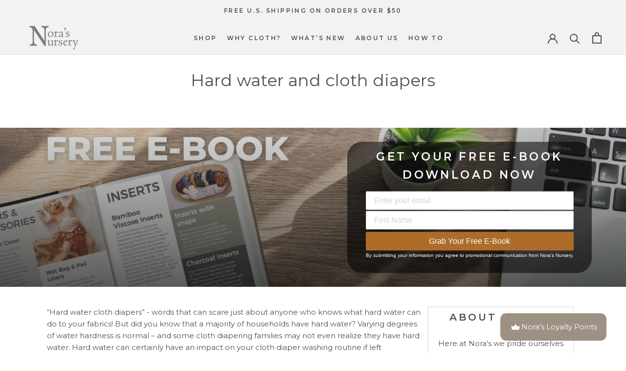

--- FILE ---
content_type: text/html; charset=utf-8
request_url: https://norasnursery.com/blogs/how-to/hard-water-and-cloth-diapers?_pos=1&_sid=43ca191e2&_ss=r
body_size: 114496
content:
<!doctype html>
<html class="no-js" lang="en">

  <head>
    

    
    
    
    
    
      
      
    
  
    <meta charset="utf-8"> 
    <meta http-equiv="X-UA-Compatible" content="IE=edge,chrome=1">
     <meta name="viewport" content="width=device-width, initial-scale=1.0, height=device-height, minimum-scale=1.0, maximum-scale=1.0">
      <!-- <meta name="viewport" content="width=device-width, initial-scale=1.0, maximum-scale=5.0, user-scalable=yes"> -->
    <meta name="theme-color" content="">
    
    

    <title>
      
      How to Wash Cloth Diapers with Hard Water &ndash; Nora&#39;s Nursery
    </title><meta name="description" content="We discuss the best detergent for hard water and the best way to wash cloth diapers in hard water as well as hard water laundry additives."><link rel="canonical" href="https://norasnursery.com/collections/new-products">
<link rel="canonical" href="https://norasnursery.com/collections/all-type">
  <link rel="canonical" href="https://norasnursery.com/collections/all/white">
  <link rel="canonical" href="https://norasnursery.com/collections/all/green">
  <link rel="canonical" href="https://norasnursery.com/collections/all/black">
  <link rel="canonical" href="https://norasnursery.com/collections/all/neutrals">
  <link rel="canonical" href="https://norasnursery.com/collections/all/pink">
  <link rel="canonical" href="https://norasnursery.com/collections/all/blue">
  <link rel="canonical" href="https://norasnursery.com/collections/all/yellow">
  <link rel="canonical" href="https://norasnursery.com/collections/all/orange">
  <link rel="canonical" href="https://norasnursery.com/collections/all/purple">
  <link rel="canonical" href="https://norasnursery.com/collections/all-type">
  <link rel="canonical" href="https://norasnursery.com/collections/everything-but-giftcards-and-ronald-mc-donalds">

<!-- ✅ jQuery first -->
       <script src="//norasnursery.com/cdn/shop/t/100/assets/jquery.min.js?v=158417595810649192771753842403"></script>  
            <script src="//norasnursery.com/cdn/shop/t/100/assets/swiper.min.js?v=76204931248172345031753842403"></script>

<!-- ✅ Then Slick Carousel -->
<link rel="stylesheet" href="https://cdnjs.cloudflare.com/ajax/libs/slick-carousel/1.8.1/slick.min.css" />
<script src="https://cdnjs.cloudflare.com/ajax/libs/slick-carousel/1.8.1/slick.min.js"></script>

<!-- ✅ Then Owl Carousel -->
<link rel="stylesheet" href="https://cdnjs.cloudflare.com/ajax/libs/OwlCarousel2/2.3.4/assets/owl.carousel.min.css" />
<script src="https://cdnjs.cloudflare.com/ajax/libs/OwlCarousel2/2.3.4/owl.carousel.min.js"></script>

<!-- ✅ Then Plyr (if needed) -->
<link rel="stylesheet" href="https://cdnjs.cloudflare.com/ajax/libs/plyr/3.4.8/plyr.css" />
<script src="https://cdnjs.cloudflare.com/ajax/libs/plyr/3.4.8/plyr.js"></script>

  
    <link rel="canonical" href="https://norasnursery.com/blogs/how-to/hard-water-and-cloth-diapers"><link rel="shortcut icon" href="//norasnursery.com/cdn/shop/files/favico-new_96x.png?v=1647499786" type="image/png"><meta property="og:type" content="article">
  <meta property="og:title" content="Hard water and cloth diapers"><meta property="og:image" content="http://norasnursery.com/cdn/shop/articles/DSC06338_1.jpg?v=1725980897">
    <meta property="og:image:secure_url" content="https://norasnursery.com/cdn/shop/articles/DSC06338_1.jpg?v=1725980897">
    <meta property="og:image:width" content="4000">
    <meta property="og:image:height" content="2667"><meta property="og:description" content="We discuss the best detergent for hard water and the best way to wash cloth diapers in hard water as well as hard water laundry additives."><meta property="og:url" content="https://norasnursery.com/blogs/how-to/hard-water-and-cloth-diapers">
<meta property="og:site_name" content="Nora&#39;s Nursery"><meta name="twitter:card" content="summary"><meta name="twitter:title" content="Hard water and cloth diapers">
  <meta name="twitter:description" content="There are so many benefits to cloth diapering—they’re less expensive, more eco-friendly, can help in the speed and ease of potty training—but how do you keep them clean and stink free when using hard water? Learn more."><meta name="twitter:image" content="https://norasnursery.com/cdn/shop/articles/DSC06338_1_600x600_crop_center.jpg?v=1725980897">
    <style>
  @font-face {
  font-family: Montserrat;
  font-weight: 600;
  font-style: normal;
  font-display: fallback;
  src: url("//norasnursery.com/cdn/fonts/montserrat/montserrat_n6.1326b3e84230700ef15b3a29fb520639977513e0.woff2") format("woff2"),
       url("//norasnursery.com/cdn/fonts/montserrat/montserrat_n6.652f051080eb14192330daceed8cd53dfdc5ead9.woff") format("woff");
}

  @font-face {
  font-family: Montserrat;
  font-weight: 400;
  font-style: normal;
  font-display: fallback;
  src: url("//norasnursery.com/cdn/fonts/montserrat/montserrat_n4.81949fa0ac9fd2021e16436151e8eaa539321637.woff2") format("woff2"),
       url("//norasnursery.com/cdn/fonts/montserrat/montserrat_n4.a6c632ca7b62da89c3594789ba828388aac693fe.woff") format("woff");
}


  @font-face {
  font-family: Montserrat;
  font-weight: 700;
  font-style: normal;
  font-display: fallback;
  src: url("//norasnursery.com/cdn/fonts/montserrat/montserrat_n7.3c434e22befd5c18a6b4afadb1e3d77c128c7939.woff2") format("woff2"),
       url("//norasnursery.com/cdn/fonts/montserrat/montserrat_n7.5d9fa6e2cae713c8fb539a9876489d86207fe957.woff") format("woff");
}

  @font-face {
  font-family: Montserrat;
  font-weight: 400;
  font-style: italic;
  font-display: fallback;
  src: url("//norasnursery.com/cdn/fonts/montserrat/montserrat_i4.5a4ea298b4789e064f62a29aafc18d41f09ae59b.woff2") format("woff2"),
       url("//norasnursery.com/cdn/fonts/montserrat/montserrat_i4.072b5869c5e0ed5b9d2021e4c2af132e16681ad2.woff") format("woff");
}

  @font-face {
  font-family: Montserrat;
  font-weight: 700;
  font-style: italic;
  font-display: fallback;
  src: url("//norasnursery.com/cdn/fonts/montserrat/montserrat_i7.a0d4a463df4f146567d871890ffb3c80408e7732.woff2") format("woff2"),
       url("//norasnursery.com/cdn/fonts/montserrat/montserrat_i7.f6ec9f2a0681acc6f8152c40921d2a4d2e1a2c78.woff") format("woff");
}


  :root {
    --heading-font-family : Montserrat, sans-serif;
    --heading-font-weight : 600;
    --heading-font-style  : normal;

    --text-font-family : Montserrat, sans-serif;
    --text-font-weight : 400;
    --text-font-style  : normal;

    --base-text-font-size   : 15px;
    --default-text-font-size: 14px;--background          : #ffffff;
    --background-rgb      : 255, 255, 255;
    --light-background    : #f4f2f0;
    --light-background-rgb: 244, 242, 240;
    --heading-color       : #4f4f4f;
    --text-color          : #4f4f4f;
    --text-color-rgb      : 79, 79, 79;
    --text-color-light    : #4f4f4f;
    --text-color-light-rgb: 79, 79, 79;
    --link-color          : #6a6a6a;
    --link-color-rgb      : 106, 106, 106;
    --border-color        : #e5e5e5;
    --border-color-rgb    : 229, 229, 229;

    --button-background    : #4f4f4f;
    --button-background-rgb: 79, 79, 79;
    --button-text-color    : #ffffff;

    --header-background       : #f4f2f0;
    --header-heading-color    : #4f4f4f;
    --header-light-text-color : #6a6a6a;
    --header-border-color     : #dbdad8;

    --footer-background    : #f4f2f0;
    --footer-text-color    : #4f4f4f;
    --footer-heading-color : #4f4f4f;
    --footer-border-color  : #dbdad8;

    --navigation-background      : #9f9084;
    --navigation-background-rgb  : 159, 144, 132;
    --navigation-text-color      : #ffffff;
    --navigation-text-color-light: rgba(255, 255, 255, 0.5);
    --navigation-border-color    : rgba(255, 255, 255, 0.25);

    --newsletter-popup-background     : #1c1b1b;
    --newsletter-popup-text-color     : #ffffff;
    --newsletter-popup-text-color-rgb : 255, 255, 255;

    --secondary-elements-background       : #9f9084;
    --secondary-elements-background-rgb   : 159, 144, 132;
    --secondary-elements-text-color       : #ffffff;
    --secondary-elements-text-color-light : rgba(255, 255, 255, 0.5);
    --secondary-elements-border-color     : rgba(255, 255, 255, 0.25);

    --product-sale-price-color    : #4f4f4f;
    --product-sale-price-color-rgb: 79, 79, 79;
    --product-star-rating: #f6a429;

    /* Shopify related variables */
    --payment-terms-background-color: #ffffff;

    /* Products */

    --horizontal-spacing-four-products-per-row: 20px;
        --horizontal-spacing-two-products-per-row : 20px;

    --vertical-spacing-four-products-per-row: 20px;
        --vertical-spacing-two-products-per-row : 75px;

    /* Animation */
    --drawer-transition-timing: cubic-bezier(0.645, 0.045, 0.355, 1);
    --header-base-height: 80px; /* We set a default for browsers that do not support CSS variables */

    /* Cursors */
    --cursor-zoom-in-svg    : url(//norasnursery.com/cdn/shop/t/100/assets/cursor-zoom-in.svg?v=154983538691474660401753842403);
    --cursor-zoom-in-2x-svg : url(//norasnursery.com/cdn/shop/t/100/assets/cursor-zoom-in-2x.svg?v=43519820284063256401753842403);
  }
</style>

<script>
  // IE11 does not have support for CSS variables, so we have to polyfill them
  if (!(((window || {}).CSS || {}).supports && window.CSS.supports('(--a: 0)'))) {
    const script = document.createElement('script');
    script.type = 'text/javascript';
    script.src = 'https://cdn.jsdelivr.net/npm/css-vars-ponyfill@2';
    script.onload = function() {
      cssVars({});
    };

    document.getElementsByTagName('head')[0].appendChild(script);
  }
</script>
    <script>window.performance && window.performance.mark && window.performance.mark('shopify.content_for_header.start');</script><meta name="google-site-verification" content="uloXCq806co9N8oR3oqL-zQVpjxes9gfEphfVbmVobA">
<meta id="shopify-digital-wallet" name="shopify-digital-wallet" content="/11533908/digital_wallets/dialog">
<meta name="shopify-checkout-api-token" content="c846413d66416c98ae322f1c81d664e6">
<meta id="in-context-paypal-metadata" data-shop-id="11533908" data-venmo-supported="false" data-environment="production" data-locale="en_US" data-paypal-v4="true" data-currency="USD">
<link rel="alternate" type="application/atom+xml" title="Feed" href="/blogs/how-to.atom" />
<script async="async" src="/checkouts/internal/preloads.js?locale=en-US"></script>
<link rel="preconnect" href="https://shop.app" crossorigin="anonymous">
<script async="async" src="https://shop.app/checkouts/internal/preloads.js?locale=en-US&shop_id=11533908" crossorigin="anonymous"></script>
<script id="apple-pay-shop-capabilities" type="application/json">{"shopId":11533908,"countryCode":"CA","currencyCode":"USD","merchantCapabilities":["supports3DS"],"merchantId":"gid:\/\/shopify\/Shop\/11533908","merchantName":"Nora's Nursery","requiredBillingContactFields":["postalAddress","email","phone"],"requiredShippingContactFields":["postalAddress","email","phone"],"shippingType":"shipping","supportedNetworks":["visa","masterCard","amex","discover","jcb"],"total":{"type":"pending","label":"Nora's Nursery","amount":"1.00"},"shopifyPaymentsEnabled":true,"supportsSubscriptions":true}</script>
<script id="shopify-features" type="application/json">{"accessToken":"c846413d66416c98ae322f1c81d664e6","betas":["rich-media-storefront-analytics"],"domain":"norasnursery.com","predictiveSearch":true,"shopId":11533908,"locale":"en"}</script>
<script>var Shopify = Shopify || {};
Shopify.shop = "noras-nursery.myshopify.com";
Shopify.locale = "en";
Shopify.currency = {"active":"USD","rate":"1.0"};
Shopify.country = "US";
Shopify.theme = {"name":"Prestige - Homepage Revamp","id":164190322744,"schema_name":"Prestige","schema_version":"5.6.2","theme_store_id":855,"role":"main"};
Shopify.theme.handle = "null";
Shopify.theme.style = {"id":null,"handle":null};
Shopify.cdnHost = "norasnursery.com/cdn";
Shopify.routes = Shopify.routes || {};
Shopify.routes.root = "/";</script>
<script type="module">!function(o){(o.Shopify=o.Shopify||{}).modules=!0}(window);</script>
<script>!function(o){function n(){var o=[];function n(){o.push(Array.prototype.slice.apply(arguments))}return n.q=o,n}var t=o.Shopify=o.Shopify||{};t.loadFeatures=n(),t.autoloadFeatures=n()}(window);</script>
<script>
  window.ShopifyPay = window.ShopifyPay || {};
  window.ShopifyPay.apiHost = "shop.app\/pay";
  window.ShopifyPay.redirectState = null;
</script>
<script id="shop-js-analytics" type="application/json">{"pageType":"article"}</script>
<script defer="defer" async type="module" src="//norasnursery.com/cdn/shopifycloud/shop-js/modules/v2/client.init-shop-cart-sync_BT-GjEfc.en.esm.js"></script>
<script defer="defer" async type="module" src="//norasnursery.com/cdn/shopifycloud/shop-js/modules/v2/chunk.common_D58fp_Oc.esm.js"></script>
<script defer="defer" async type="module" src="//norasnursery.com/cdn/shopifycloud/shop-js/modules/v2/chunk.modal_xMitdFEc.esm.js"></script>
<script type="module">
  await import("//norasnursery.com/cdn/shopifycloud/shop-js/modules/v2/client.init-shop-cart-sync_BT-GjEfc.en.esm.js");
await import("//norasnursery.com/cdn/shopifycloud/shop-js/modules/v2/chunk.common_D58fp_Oc.esm.js");
await import("//norasnursery.com/cdn/shopifycloud/shop-js/modules/v2/chunk.modal_xMitdFEc.esm.js");

  window.Shopify.SignInWithShop?.initShopCartSync?.({"fedCMEnabled":true,"windoidEnabled":true});

</script>
<script>
  window.Shopify = window.Shopify || {};
  if (!window.Shopify.featureAssets) window.Shopify.featureAssets = {};
  window.Shopify.featureAssets['shop-js'] = {"shop-cart-sync":["modules/v2/client.shop-cart-sync_DZOKe7Ll.en.esm.js","modules/v2/chunk.common_D58fp_Oc.esm.js","modules/v2/chunk.modal_xMitdFEc.esm.js"],"init-fed-cm":["modules/v2/client.init-fed-cm_B6oLuCjv.en.esm.js","modules/v2/chunk.common_D58fp_Oc.esm.js","modules/v2/chunk.modal_xMitdFEc.esm.js"],"shop-cash-offers":["modules/v2/client.shop-cash-offers_D2sdYoxE.en.esm.js","modules/v2/chunk.common_D58fp_Oc.esm.js","modules/v2/chunk.modal_xMitdFEc.esm.js"],"shop-login-button":["modules/v2/client.shop-login-button_QeVjl5Y3.en.esm.js","modules/v2/chunk.common_D58fp_Oc.esm.js","modules/v2/chunk.modal_xMitdFEc.esm.js"],"pay-button":["modules/v2/client.pay-button_DXTOsIq6.en.esm.js","modules/v2/chunk.common_D58fp_Oc.esm.js","modules/v2/chunk.modal_xMitdFEc.esm.js"],"shop-button":["modules/v2/client.shop-button_DQZHx9pm.en.esm.js","modules/v2/chunk.common_D58fp_Oc.esm.js","modules/v2/chunk.modal_xMitdFEc.esm.js"],"avatar":["modules/v2/client.avatar_BTnouDA3.en.esm.js"],"init-windoid":["modules/v2/client.init-windoid_CR1B-cfM.en.esm.js","modules/v2/chunk.common_D58fp_Oc.esm.js","modules/v2/chunk.modal_xMitdFEc.esm.js"],"init-shop-for-new-customer-accounts":["modules/v2/client.init-shop-for-new-customer-accounts_C_vY_xzh.en.esm.js","modules/v2/client.shop-login-button_QeVjl5Y3.en.esm.js","modules/v2/chunk.common_D58fp_Oc.esm.js","modules/v2/chunk.modal_xMitdFEc.esm.js"],"init-shop-email-lookup-coordinator":["modules/v2/client.init-shop-email-lookup-coordinator_BI7n9ZSv.en.esm.js","modules/v2/chunk.common_D58fp_Oc.esm.js","modules/v2/chunk.modal_xMitdFEc.esm.js"],"init-shop-cart-sync":["modules/v2/client.init-shop-cart-sync_BT-GjEfc.en.esm.js","modules/v2/chunk.common_D58fp_Oc.esm.js","modules/v2/chunk.modal_xMitdFEc.esm.js"],"shop-toast-manager":["modules/v2/client.shop-toast-manager_DiYdP3xc.en.esm.js","modules/v2/chunk.common_D58fp_Oc.esm.js","modules/v2/chunk.modal_xMitdFEc.esm.js"],"init-customer-accounts":["modules/v2/client.init-customer-accounts_D9ZNqS-Q.en.esm.js","modules/v2/client.shop-login-button_QeVjl5Y3.en.esm.js","modules/v2/chunk.common_D58fp_Oc.esm.js","modules/v2/chunk.modal_xMitdFEc.esm.js"],"init-customer-accounts-sign-up":["modules/v2/client.init-customer-accounts-sign-up_iGw4briv.en.esm.js","modules/v2/client.shop-login-button_QeVjl5Y3.en.esm.js","modules/v2/chunk.common_D58fp_Oc.esm.js","modules/v2/chunk.modal_xMitdFEc.esm.js"],"shop-follow-button":["modules/v2/client.shop-follow-button_CqMgW2wH.en.esm.js","modules/v2/chunk.common_D58fp_Oc.esm.js","modules/v2/chunk.modal_xMitdFEc.esm.js"],"checkout-modal":["modules/v2/client.checkout-modal_xHeaAweL.en.esm.js","modules/v2/chunk.common_D58fp_Oc.esm.js","modules/v2/chunk.modal_xMitdFEc.esm.js"],"shop-login":["modules/v2/client.shop-login_D91U-Q7h.en.esm.js","modules/v2/chunk.common_D58fp_Oc.esm.js","modules/v2/chunk.modal_xMitdFEc.esm.js"],"lead-capture":["modules/v2/client.lead-capture_BJmE1dJe.en.esm.js","modules/v2/chunk.common_D58fp_Oc.esm.js","modules/v2/chunk.modal_xMitdFEc.esm.js"],"payment-terms":["modules/v2/client.payment-terms_Ci9AEqFq.en.esm.js","modules/v2/chunk.common_D58fp_Oc.esm.js","modules/v2/chunk.modal_xMitdFEc.esm.js"]};
</script>
<script>(function() {
  var isLoaded = false;
  function asyncLoad() {
    if (isLoaded) return;
    isLoaded = true;
    var urls = ["https:\/\/shy.elfsight.com\/p\/platform.js?v=1.5.7\u0026shop=noras-nursery.myshopify.com","https:\/\/cdn.shopify.com\/s\/files\/1\/2233\/5399\/t\/1\/assets\/trust_hero_11533908.js?v=1648735449\u0026shop=noras-nursery.myshopify.com","https:\/\/cdn.assortion.com\/app.js?shop=noras-nursery.myshopify.com","https:\/\/static.klaviyo.com\/onsite\/js\/klaviyo.js?company_id=uEgeLc\u0026shop=noras-nursery.myshopify.com","https:\/\/cdn.nfcube.com\/instafeed-5b0eac119159da5279cb8a05f8bbd85d.js?shop=noras-nursery.myshopify.com","https:\/\/cdn.rebuyengine.com\/onsite\/js\/rebuy.js?shop=noras-nursery.myshopify.com","\/\/cdn.shopify.com\/proxy\/9dc686eac5b3db5784da54154e1a5e238f63fc6cef4d655dc4ef48a660651c6b\/api.goaffpro.com\/loader.js?shop=noras-nursery.myshopify.com\u0026sp-cache-control=cHVibGljLCBtYXgtYWdlPTkwMA"];
    for (var i = 0; i < urls.length; i++) {
      var s = document.createElement('script');
      s.type = 'text/javascript';
      s.async = true;
      s.src = urls[i];
      var x = document.getElementsByTagName('script')[0];
      x.parentNode.insertBefore(s, x);
    }
  };
  if(window.attachEvent) {
    window.attachEvent('onload', asyncLoad);
  } else {
    window.addEventListener('load', asyncLoad, false);
  }
})();</script>
<script id="__st">var __st={"a":11533908,"offset":-18000,"reqid":"14b8bda3-d5c2-481a-becd-e4b2c4492a5b-1769265691","pageurl":"norasnursery.com\/blogs\/how-to\/hard-water-and-cloth-diapers?srsltid=AfmBOopTh2TGzNftY1HxjP6BVdO3SoVsVFyYTnAzO96g5qLebdmWlQBV","s":"articles-27091042360","u":"7031c60d226c","p":"article","rtyp":"article","rid":27091042360};</script>
<script>window.ShopifyPaypalV4VisibilityTracking = true;</script>
<script id="captcha-bootstrap">!function(){'use strict';const t='contact',e='account',n='new_comment',o=[[t,t],['blogs',n],['comments',n],[t,'customer']],c=[[e,'customer_login'],[e,'guest_login'],[e,'recover_customer_password'],[e,'create_customer']],r=t=>t.map((([t,e])=>`form[action*='/${t}']:not([data-nocaptcha='true']) input[name='form_type'][value='${e}']`)).join(','),a=t=>()=>t?[...document.querySelectorAll(t)].map((t=>t.form)):[];function s(){const t=[...o],e=r(t);return a(e)}const i='password',u='form_key',d=['recaptcha-v3-token','g-recaptcha-response','h-captcha-response',i],f=()=>{try{return window.sessionStorage}catch{return}},m='__shopify_v',_=t=>t.elements[u];function p(t,e,n=!1){try{const o=window.sessionStorage,c=JSON.parse(o.getItem(e)),{data:r}=function(t){const{data:e,action:n}=t;return t[m]||n?{data:e,action:n}:{data:t,action:n}}(c);for(const[e,n]of Object.entries(r))t.elements[e]&&(t.elements[e].value=n);n&&o.removeItem(e)}catch(o){console.error('form repopulation failed',{error:o})}}const l='form_type',E='cptcha';function T(t){t.dataset[E]=!0}const w=window,h=w.document,L='Shopify',v='ce_forms',y='captcha';let A=!1;((t,e)=>{const n=(g='f06e6c50-85a8-45c8-87d0-21a2b65856fe',I='https://cdn.shopify.com/shopifycloud/storefront-forms-hcaptcha/ce_storefront_forms_captcha_hcaptcha.v1.5.2.iife.js',D={infoText:'Protected by hCaptcha',privacyText:'Privacy',termsText:'Terms'},(t,e,n)=>{const o=w[L][v],c=o.bindForm;if(c)return c(t,g,e,D).then(n);var r;o.q.push([[t,g,e,D],n]),r=I,A||(h.body.append(Object.assign(h.createElement('script'),{id:'captcha-provider',async:!0,src:r})),A=!0)});var g,I,D;w[L]=w[L]||{},w[L][v]=w[L][v]||{},w[L][v].q=[],w[L][y]=w[L][y]||{},w[L][y].protect=function(t,e){n(t,void 0,e),T(t)},Object.freeze(w[L][y]),function(t,e,n,w,h,L){const[v,y,A,g]=function(t,e,n){const i=e?o:[],u=t?c:[],d=[...i,...u],f=r(d),m=r(i),_=r(d.filter((([t,e])=>n.includes(e))));return[a(f),a(m),a(_),s()]}(w,h,L),I=t=>{const e=t.target;return e instanceof HTMLFormElement?e:e&&e.form},D=t=>v().includes(t);t.addEventListener('submit',(t=>{const e=I(t);if(!e)return;const n=D(e)&&!e.dataset.hcaptchaBound&&!e.dataset.recaptchaBound,o=_(e),c=g().includes(e)&&(!o||!o.value);(n||c)&&t.preventDefault(),c&&!n&&(function(t){try{if(!f())return;!function(t){const e=f();if(!e)return;const n=_(t);if(!n)return;const o=n.value;o&&e.removeItem(o)}(t);const e=Array.from(Array(32),(()=>Math.random().toString(36)[2])).join('');!function(t,e){_(t)||t.append(Object.assign(document.createElement('input'),{type:'hidden',name:u})),t.elements[u].value=e}(t,e),function(t,e){const n=f();if(!n)return;const o=[...t.querySelectorAll(`input[type='${i}']`)].map((({name:t})=>t)),c=[...d,...o],r={};for(const[a,s]of new FormData(t).entries())c.includes(a)||(r[a]=s);n.setItem(e,JSON.stringify({[m]:1,action:t.action,data:r}))}(t,e)}catch(e){console.error('failed to persist form',e)}}(e),e.submit())}));const S=(t,e)=>{t&&!t.dataset[E]&&(n(t,e.some((e=>e===t))),T(t))};for(const o of['focusin','change'])t.addEventListener(o,(t=>{const e=I(t);D(e)&&S(e,y())}));const B=e.get('form_key'),M=e.get(l),P=B&&M;t.addEventListener('DOMContentLoaded',(()=>{const t=y();if(P)for(const e of t)e.elements[l].value===M&&p(e,B);[...new Set([...A(),...v().filter((t=>'true'===t.dataset.shopifyCaptcha))])].forEach((e=>S(e,t)))}))}(h,new URLSearchParams(w.location.search),n,t,e,['guest_login'])})(!0,!0)}();</script>
<script integrity="sha256-4kQ18oKyAcykRKYeNunJcIwy7WH5gtpwJnB7kiuLZ1E=" data-source-attribution="shopify.loadfeatures" defer="defer" src="//norasnursery.com/cdn/shopifycloud/storefront/assets/storefront/load_feature-a0a9edcb.js" crossorigin="anonymous"></script>
<script crossorigin="anonymous" defer="defer" src="//norasnursery.com/cdn/shopifycloud/storefront/assets/shopify_pay/storefront-65b4c6d7.js?v=20250812"></script>
<script data-source-attribution="shopify.dynamic_checkout.dynamic.init">var Shopify=Shopify||{};Shopify.PaymentButton=Shopify.PaymentButton||{isStorefrontPortableWallets:!0,init:function(){window.Shopify.PaymentButton.init=function(){};var t=document.createElement("script");t.src="https://norasnursery.com/cdn/shopifycloud/portable-wallets/latest/portable-wallets.en.js",t.type="module",document.head.appendChild(t)}};
</script>
<script data-source-attribution="shopify.dynamic_checkout.buyer_consent">
  function portableWalletsHideBuyerConsent(e){var t=document.getElementById("shopify-buyer-consent"),n=document.getElementById("shopify-subscription-policy-button");t&&n&&(t.classList.add("hidden"),t.setAttribute("aria-hidden","true"),n.removeEventListener("click",e))}function portableWalletsShowBuyerConsent(e){var t=document.getElementById("shopify-buyer-consent"),n=document.getElementById("shopify-subscription-policy-button");t&&n&&(t.classList.remove("hidden"),t.removeAttribute("aria-hidden"),n.addEventListener("click",e))}window.Shopify?.PaymentButton&&(window.Shopify.PaymentButton.hideBuyerConsent=portableWalletsHideBuyerConsent,window.Shopify.PaymentButton.showBuyerConsent=portableWalletsShowBuyerConsent);
</script>
<script data-source-attribution="shopify.dynamic_checkout.cart.bootstrap">document.addEventListener("DOMContentLoaded",(function(){function t(){return document.querySelector("shopify-accelerated-checkout-cart, shopify-accelerated-checkout")}if(t())Shopify.PaymentButton.init();else{new MutationObserver((function(e,n){t()&&(Shopify.PaymentButton.init(),n.disconnect())})).observe(document.body,{childList:!0,subtree:!0})}}));
</script>
<link id="shopify-accelerated-checkout-styles" rel="stylesheet" media="screen" href="https://norasnursery.com/cdn/shopifycloud/portable-wallets/latest/accelerated-checkout-backwards-compat.css" crossorigin="anonymous">
<style id="shopify-accelerated-checkout-cart">
        #shopify-buyer-consent {
  margin-top: 1em;
  display: inline-block;
  width: 100%;
}

#shopify-buyer-consent.hidden {
  display: none;
}

#shopify-subscription-policy-button {
  background: none;
  border: none;
  padding: 0;
  text-decoration: underline;
  font-size: inherit;
  cursor: pointer;
}

#shopify-subscription-policy-button::before {
  box-shadow: none;
}

      </style>

<script>window.performance && window.performance.mark && window.performance.mark('shopify.content_for_header.end');</script>

    
      <link rel="stylesheet" href="//norasnursery.com/cdn/shop/t/100/assets/theme.css?v=42517698395475157691753842403">
    
    
     
    <script>// This allows to expose several variables to the global scope, to be used in scripts
      window.theme = {
        pageType: "article",
        moneyFormat: "${{amount}}",
        moneyWithCurrencyFormat: "${{amount}}",
        currencyCodeEnabled: true,
        productImageSize: "square",
        searchMode: "product,article",
        showPageTransition: false,
        showElementStaggering: true,
        showImageZooming: true
      };

      window.routes = {
        rootUrl: "\/",
        rootUrlWithoutSlash: '',
        cartUrl: "\/cart",
        cartAddUrl: "\/cart\/add",
        cartChangeUrl: "\/cart\/change",
        searchUrl: "\/search",
        productRecommendationsUrl: "\/recommendations\/products"
      };

      window.languages = {
        cartAddNote: "Purchasing a gift? Leave the recipient a note!",
        cartEditNote: "Edit Order Note",
        productImageLoadingError: "This image could not be loaded. Please try to reload the page.",
        productFormAddToCart: "Add to cart",
        productFormUnavailable: "Unavailable",
        productFormSoldOut: "Sold Out",
        shippingEstimatorOneResult: "1 option available:",
        shippingEstimatorMoreResults: "{{count}} options available:",
        shippingEstimatorNoResults: "No shipping could be found"
      };
      

      window.lazySizesConfig = {
        loadHidden: false,
        hFac: 0.5,
        expFactor: 2,
        ricTimeout: 150,
        lazyClass: 'Image--lazyLoad',
        loadingClass: 'Image--lazyLoading',
        loadedClass: 'Image--lazyLoaded'
      };

      document.documentElement.className = document.documentElement.className.replace('no-js', 'js');
      document.documentElement.style.setProperty('--window-height', window.innerHeight + 'px');

      // We do a quick detection of some features (we could use Modernizr but for so little...)
      (function() {
        document.documentElement.className += ((window.CSS && window.CSS.supports('(position: sticky) or (position: -webkit-sticky)')) ? ' supports-sticky' : ' no-supports-sticky');
        document.documentElement.className += (window.matchMedia('(-moz-touch-enabled: 1), (hover: none)')).matches ? ' no-supports-hover' : ' supports-hover';
      }());

      
    </script>
  
  
    <script src="//norasnursery.com/cdn/shop/t/100/assets/lazysizes.min.js?v=174358363404432586981753842403" async></script><script src="//norasnursery.com/cdn/shop/t/100/assets/libs.min.js?v=26178543184394469741753842403" defer></script>
    <script src="//norasnursery.com/cdn/shop/t/100/assets/theme.js?v=171824463464329984291753842403" defer></script>
    <script src="//norasnursery.com/cdn/shop/t/100/assets/custom.js?v=183944157590872491501753842403" defer></script>

    <script>
      (function () {
        window.onpageshow = function() {
          if (window.theme.showPageTransition) {
            var pageTransition = document.querySelector('.PageTransition');

            if (pageTransition) {
              pageTransition.style.visibility = 'visible';
              pageTransition.style.opacity = '0';
            }
          }

          // When the page is loaded from the cache, we have to reload the cart content
          document.documentElement.dispatchEvent(new CustomEvent('cart:refresh', {
            bubbles: true
          }));
        };
      })();
    </script>
    

    
  <script type="application/ld+json">
  {
    "@context": "http://schema.org",
    "@type": "BlogPosting",
    "mainEntityOfPage": "/blogs/how-to/hard-water-and-cloth-diapers",
    "articleSection": "How-to",
    "keywords": "Cloth Diaper Basics, Common Cloth Issues, Hard Water Help, Washing",
    "headline": "Hard water and cloth diapers",
    "description": "There are so many benefits to cloth diapering—they’re less expensive, more eco-friendly, can help in the speed and ease of potty training—but how do you keep...",
    "dateCreated": "2019-01-04T11:00:48",
    "datePublished": "2019-01-04T14:47:00",
    "dateModified": "2019-01-04T14:47:00",
    "image": {
      "@type": "ImageObject",
      "url": "https://norasnursery.com/cdn/shop/articles/DSC06338_1_1024x.jpg?v=1725980897",
      "image": "https://norasnursery.com/cdn/shop/articles/DSC06338_1_1024x.jpg?v=1725980897",
      "name": "Hard water and cloth diapers",
      "width": "1024",
      "height": "1024"
    },
    "author": {
      "@type": "Person",
      "name": " ",
      "givenName": null,
      "familyName": null
    },
    "publisher": {
      "@type": "Organization",
      "name": "Nora\u0026#39;s Nursery"
    },
    "commentCount": 0,
    "comment": []
  }
  </script>



  <script type="application/ld+json">
  {
    "@context": "http://schema.org",
    "@type": "BreadcrumbList",
  "itemListElement": [{
      "@type": "ListItem",
      "position": 1,
      "name": "Home",
      "item": "https://norasnursery.com"
    },{
          "@type": "ListItem",
          "position": 2,
          "name": "How-to",
          "item": "https://norasnursery.com/blogs/how-to"
        }, {
          "@type": "ListItem",
          "position": 3,
          "name": "How-to",
          "item": "https://norasnursery.com/blogs/how-to/hard-water-and-cloth-diapers"
        }]
  }
  </script>

     
    <link href="//norasnursery.com/cdn/shop/t/100/assets/custom-text.scss.css?v=63187460211599215711753842403" rel="stylesheet" type="text/css" media="all" />
    <link href="//norasnursery.com/cdn/shop/t/100/assets/custom-mc.scss.css?v=118932673512649360261753842403" rel="stylesheet" type="text/css" media="all" />
    
    <link href="//norasnursery.com/cdn/shop/t/100/assets/custom-styles.scss.css?v=152384900148619968941753842403" rel="stylesheet" type="text/css" media="all" />
    

    

     <!-- Flatpickr -->
    <link rel="stylesheet" href="https://cdn.jsdelivr.net/npm/flatpickr/dist/flatpickr.min.css">
        <script defer src="https://cdn.jsdelivr.net/npm/flatpickr"></script>
    
    
    
    
    

  

		<!-- Snippet for Upsell System app -->
		<script>
/* Upsell System App Config */
if (!window.ShopifyUpsellApiConfig) {
    window.ShopifyUpsellApiConfig = {
        "template": "article",
        "cart": {"note":null,"attributes":{},"original_total_price":0,"total_price":0,"total_discount":0,"total_weight":0.0,"item_count":0,"items":[],"requires_shipping":false,"currency":"USD","items_subtotal_price":0,"cart_level_discount_applications":[],"checkout_charge_amount":0},
        "appName": "shopify_upsell_api",
        "formSelector": 'form[action="/cart"]',
        "checkoutButtonSelector": '[type="submit"][name="checkout"]',
        "updateInputSelector": '[name^="updates["]',
        "productFormSelector": 'form[action="/cart/add"]',
        "addToCartSelector": '[type="submit"]',
        "variantInputSelector": '[name="id"], [name="id[]"]',
        "quantityInputSelector": '[name="quantity"]',
        "blockDefaultAddToCart": true,
        "redirectToCartAfterHide": true,
        "redirectToCheckoutAfterHide": true,
        "forceCheckoutRedirect": false,
        "baseUrl": '/a/shopify-upsell-api/v1',
        "debug": false,
    };
}
</script>

        <link href="//norasnursery.com/cdn/shop/t/100/assets/paymentfont.scss.css?v=93774944409790024561760485884" rel="stylesheet" type="text/css" media="all" />
    
    <style>
    .limoniapps-discountninja-drawercart-root .limoniapps-discountninja-cart-subtotal-price .limoniapps-discountninja-productprice-replaced .limoniapps-discountninja-shortcode-discounted_price, .limoniapps-discountninja-drawercart-root .limoniapps-discountninja-cart-subtotal-price .limoniapps-discountninja-productprice-replaced .limoniapps-discountninja-shortcode-discounted_price .money {
    color: #9f9084!important;
    font-size: .88rem!important;
    font-weight: 700!important;
}
     
    </style>
  

   
<!-- tim snippet gtag provided -->
  <!-- Google tag (gtag.js) -->
<script async src="https://www.googletagmanager.com/gtag/js?id=AW-851337445"></script>
<script>
  window.dataLayer = window.dataLayer || [];
  function gtag(){dataLayer.push(arguments);}
  gtag('js', new Date());

  gtag('config', 'AW-851337445');
</script>
  

  
   
    
    <script src="https://cdnjs.cloudflare.com/ajax/libs/waypoints/4.0.1/noframework.waypoints.min.js"></script>
      

    
<script type="text/javascript">
    (function(c,l,a,r,i,t,y){
        c[a]=c[a]||function(){(c[a].q=c[a].q||[]).push(arguments)};
        t=l.createElement(r);t.async=1;t.src="https://www.clarity.ms/tag/"+i;
        y=l.getElementsByTagName(r)[0];y.parentNode.insertBefore(t,y);
    })(window, document, "clarity", "script", "l5em8o75yl");
</script>
  <link rel="stylesheet" href="https://cdnjs.cloudflare.com/ajax/libs/font-awesome/5.12.1/css/all.min.css"  rel="preload">
    <style>
    @media only screen and (max-width: 1024px) {
    #shopify-section-header .Header__FlexItem--logo {
    position: inherit !important;
    margin-bottom: 0px;
}
      
    }
 @media only screen and (max-width: 600px) {
    .custom-button {
        width: 80%;
        margin-top: auto !important;
        margin-bottom:  auto;
    }
       .collection-styles {
        margin-bottom: auto !important;
    }
}
      </style>

    
    
    <link rel="stylesheet" href="//norasnursery.com/cdn/shop/t/100/assets/custom.css?v=60703346123441864701753842506">
    <link href="https://cdn.jsdelivr.net/npm/flickity@2/dist/flickity.min.css" rel="stylesheet" type="text/css" media="all" />
<script src="https://cdn.jsdelivr.net/npm/flickity-imagesloaded@2/imagesloaded.pkgd.min.js" type="text/javascript"></script>
<script src="https://cdn.jsdelivr.net/npm/flickity@2/dist/flickity.pkgd.min.js" type="text/javascript"></script>
<link rel="preconnect" href="https://fonts.googleapis.com">
<link rel="preconnect" href="https://fonts.gstatic.com" crossorigin>
<link href="https://fonts.googleapis.com/css2?family=Amiko:wght@400;600;700&family=Anton&family=Changa+One:ital@0;1&family=DM+Sans:ital,opsz,wght@0,9..40,100..1000;1,9..40,100..1000&family=Gabarito:wght@400..900&family=IBM+Plex+Serif:ital,wght@0,100;0,200;0,300;0,400;0,500;0,600;0,700;1,100;1,200;1,300;1,400;1,500;1,600;1,700&family=Inter:ital,opsz,wght@0,14..32,100..900;1,14..32,100..900&family=Montserrat:ital,wght@0,100..900;1,100..900&family=Playfair:ital,opsz,wght@0,5..1200,300..900;1,5..1200,300..900&family=Poppins:ital,wght@0,100;0,200;0,300;0,400;0,500;0,600;0,700;0,800;0,900;1,100;1,200;1,300;1,400;1,500;1,600;1,700;1,800;1,900&display=swap" rel="stylesheet">

  <!-- BEGIN app block: shopify://apps/triplewhale/blocks/triple_pixel_snippet/483d496b-3f1a-4609-aea7-8eee3b6b7a2a --><link rel='preconnect dns-prefetch' href='https://api.config-security.com/' crossorigin />
<link rel='preconnect dns-prefetch' href='https://conf.config-security.com/' crossorigin />
<script>
/* >> TriplePixel :: start*/
window.TriplePixelData={TripleName:"noras-nursery.myshopify.com",ver:"2.16",plat:"SHOPIFY",isHeadless:false,src:'SHOPIFY_EXT',product:{id:"",name:``,price:"",variant:""},search:"",collection:"",cart:"drawer",template:"article",curr:"USD" || "USD"},function(W,H,A,L,E,_,B,N){function O(U,T,P,H,R){void 0===R&&(R=!1),H=new XMLHttpRequest,P?(H.open("POST",U,!0),H.setRequestHeader("Content-Type","text/plain")):H.open("GET",U,!0),H.send(JSON.stringify(P||{})),H.onreadystatechange=function(){4===H.readyState&&200===H.status?(R=H.responseText,U.includes("/first")?eval(R):P||(N[B]=R)):(299<H.status||H.status<200)&&T&&!R&&(R=!0,O(U,T-1,P))}}if(N=window,!N[H+"sn"]){N[H+"sn"]=1,L=function(){return Date.now().toString(36)+"_"+Math.random().toString(36)};try{A.setItem(H,1+(0|A.getItem(H)||0)),(E=JSON.parse(A.getItem(H+"U")||"[]")).push({u:location.href,r:document.referrer,t:Date.now(),id:L()}),A.setItem(H+"U",JSON.stringify(E))}catch(e){}var i,m,p;A.getItem('"!nC`')||(_=A,A=N,A[H]||(E=A[H]=function(t,e,i){return void 0===i&&(i=[]),"State"==t?E.s:(W=L(),(E._q=E._q||[]).push([W,t,e].concat(i)),W)},E.s="Installed",E._q=[],E.ch=W,B="configSecurityConfModel",N[B]=1,O("https://conf.config-security.com/model",5),i=L(),m=A[atob("c2NyZWVu")],_.setItem("di_pmt_wt",i),p={id:i,action:"profile",avatar:_.getItem("auth-security_rand_salt_"),time:m[atob("d2lkdGg=")]+":"+m[atob("aGVpZ2h0")],host:A.TriplePixelData.TripleName,plat:A.TriplePixelData.plat,url:window.location.href.slice(0,500),ref:document.referrer,ver:A.TriplePixelData.ver},O("https://api.config-security.com/event",5,p),O("https://api.config-security.com/first?host=".concat(p.host,"&plat=").concat(p.plat),5)))}}("","TriplePixel",localStorage);
/* << TriplePixel :: end*/
</script>



<!-- END app block --><!-- BEGIN app block: shopify://apps/klaviyo-email-marketing-sms/blocks/klaviyo-onsite-embed/2632fe16-c075-4321-a88b-50b567f42507 -->












  <script async src="https://static.klaviyo.com/onsite/js/uEgeLc/klaviyo.js?company_id=uEgeLc"></script>
  <script>!function(){if(!window.klaviyo){window._klOnsite=window._klOnsite||[];try{window.klaviyo=new Proxy({},{get:function(n,i){return"push"===i?function(){var n;(n=window._klOnsite).push.apply(n,arguments)}:function(){for(var n=arguments.length,o=new Array(n),w=0;w<n;w++)o[w]=arguments[w];var t="function"==typeof o[o.length-1]?o.pop():void 0,e=new Promise((function(n){window._klOnsite.push([i].concat(o,[function(i){t&&t(i),n(i)}]))}));return e}}})}catch(n){window.klaviyo=window.klaviyo||[],window.klaviyo.push=function(){var n;(n=window._klOnsite).push.apply(n,arguments)}}}}();</script>

  




  <script>
    window.klaviyoReviewsProductDesignMode = false
  </script>







<!-- END app block --><!-- BEGIN app block: shopify://apps/shopmessage/blocks/theme-extension-block/f65d5a63-bedb-487e-a806-4b653cc44e40 -->

<!-- END app block --><!-- BEGIN app block: shopify://apps/judge-me-reviews/blocks/judgeme_core/61ccd3b1-a9f2-4160-9fe9-4fec8413e5d8 --><!-- Start of Judge.me Core -->






<link rel="dns-prefetch" href="https://cdnwidget.judge.me">
<link rel="dns-prefetch" href="https://cdn.judge.me">
<link rel="dns-prefetch" href="https://cdn1.judge.me">
<link rel="dns-prefetch" href="https://api.judge.me">

<script data-cfasync='false' class='jdgm-settings-script'>window.jdgmSettings={"pagination":5,"disable_web_reviews":false,"badge_no_review_text":"No reviews","badge_n_reviews_text":"{{ n }} reviews","badge_star_color":"#FF9900","hide_badge_preview_if_no_reviews":true,"badge_hide_text":false,"enforce_center_preview_badge":false,"widget_title":"Customer Reviews","widget_open_form_text":"Leave a review","widget_close_form_text":"Cancel review","widget_refresh_page_text":"Refresh page","widget_summary_text":"Based on {{ number_of_reviews }} review/reviews","widget_no_review_text":"Be the first to write a review","widget_name_field_text":"Display name","widget_verified_name_field_text":"Verified Name (public)","widget_name_placeholder_text":"Enter your name","widget_required_field_error_text":"This field is required.","widget_email_field_text":"Email (this won't be public)","widget_verified_email_field_text":"Verified Email (private, can not be edited)","widget_email_placeholder_text":"Your email address","widget_email_field_error_text":"Please enter a valid email address.","widget_rating_field_text":"Rating","widget_review_title_field_text":"Review Title","widget_review_title_placeholder_text":"Give your review a title","widget_review_body_field_text":"Review content","widget_review_body_placeholder_text":"Please write your comments here","widget_pictures_field_text":"Picture/Video (optional)","widget_submit_review_text":"Submit Review","widget_submit_verified_review_text":"Submit Verified Review","widget_submit_success_msg_with_auto_publish":"Thank you! Please refresh the page in a few moments to see your review. You can remove or edit your review by logging into \u003ca href='https://judge.me/login' target='_blank' rel='nofollow noopener'\u003eJudge.me\u003c/a\u003e","widget_submit_success_msg_no_auto_publish":"Thank you! Your review will be published as soon as it is approved by the shop admin. You can remove or edit your review by logging into \u003ca href='https://judge.me/login' target='_blank' rel='nofollow noopener'\u003eJudge.me\u003c/a\u003e","widget_show_default_reviews_out_of_total_text":"Showing {{ n_reviews_shown }} out of {{ n_reviews }} reviews.","widget_show_all_link_text":"Show all","widget_show_less_link_text":"Show less","widget_author_said_text":"{{ reviewer_name }} said:","widget_days_text":"{{ n }} days ago","widget_weeks_text":"{{ n }} week/weeks ago","widget_months_text":"{{ n }} month/months ago","widget_years_text":"{{ n }} year/years ago","widget_yesterday_text":"Yesterday","widget_today_text":"Today","widget_replied_text":"\u003e\u003e {{ shop_name }} replied:","widget_read_more_text":"Read more","widget_reviewer_name_as_initial":"last_initial","widget_rating_filter_color":"#fbcd0a","widget_rating_filter_see_all_text":"See all reviews","widget_sorting_most_recent_text":"Most Recent","widget_sorting_highest_rating_text":"Highest Rating","widget_sorting_lowest_rating_text":"Lowest Rating","widget_sorting_with_pictures_text":"Only Pictures","widget_sorting_most_helpful_text":"Most Helpful","widget_open_question_form_text":"Ask a question","widget_reviews_subtab_text":"Reviews","widget_questions_subtab_text":"Questions","widget_question_label_text":"Question","widget_answer_label_text":"Answer","widget_question_placeholder_text":"Write your question here","widget_submit_question_text":"Submit Question","widget_question_submit_success_text":"Thank you for your question! We will notify you once it gets answered.","widget_star_color":"#FF9900","verified_badge_text":"Verified","verified_badge_bg_color":"#FFFFFF","verified_badge_text_color":"","verified_badge_placement":"left-of-reviewer-name","widget_review_max_height":3,"widget_hide_border":false,"widget_social_share":false,"widget_thumb":false,"widget_review_location_show":false,"widget_location_format":"","all_reviews_include_out_of_store_products":true,"all_reviews_out_of_store_text":"(out of store)","all_reviews_pagination":100,"all_reviews_product_name_prefix_text":"about","enable_review_pictures":true,"enable_question_anwser":false,"widget_theme":"default","review_date_format":"mm/dd/yyyy","default_sort_method":"highest-rating","widget_product_reviews_subtab_text":"Product Reviews","widget_shop_reviews_subtab_text":"Shop Reviews","widget_other_products_reviews_text":"Reviews for other products","widget_store_reviews_subtab_text":"Store reviews","widget_no_store_reviews_text":"This store hasn't received any reviews yet","widget_web_restriction_product_reviews_text":"This product hasn't received any reviews yet","widget_no_items_text":"No items found","widget_show_more_text":"Show more","widget_write_a_store_review_text":"Write a Store Review","widget_other_languages_heading":"Reviews in Other Languages","widget_translate_review_text":"Translate review to {{ language }}","widget_translating_review_text":"Translating...","widget_show_original_translation_text":"Show original ({{ language }})","widget_translate_review_failed_text":"Review couldn't be translated.","widget_translate_review_retry_text":"Retry","widget_translate_review_try_again_later_text":"Try again later","show_product_url_for_grouped_product":false,"widget_sorting_pictures_first_text":"Pictures First","show_pictures_on_all_rev_page_mobile":false,"show_pictures_on_all_rev_page_desktop":false,"floating_tab_hide_mobile_install_preference":false,"floating_tab_button_name":"★ Reviews","floating_tab_title":"Let customers speak for us","floating_tab_button_color":"","floating_tab_button_background_color":"","floating_tab_url":"","floating_tab_url_enabled":false,"floating_tab_tab_style":"text","all_reviews_text_badge_text":"Customers rate us {{ shop.metafields.judgeme.all_reviews_rating | round: 1 }}/5 based on {{ shop.metafields.judgeme.all_reviews_count }} reviews.","all_reviews_text_badge_text_branded_style":"{{ shop.metafields.judgeme.all_reviews_rating | round: 1 }} out of 5 stars based on {{ shop.metafields.judgeme.all_reviews_count }} reviews","is_all_reviews_text_badge_a_link":false,"show_stars_for_all_reviews_text_badge":false,"all_reviews_text_badge_url":"","all_reviews_text_style":"branded","all_reviews_text_color_style":"judgeme_brand_color","all_reviews_text_color":"#108474","all_reviews_text_show_jm_brand":true,"featured_carousel_show_header":false,"featured_carousel_title":"THIS IS WHAT MOMS ARE SAYING ABOUT nORA’S cLOTH dIAPERS","testimonials_carousel_title":"Customers are saying","videos_carousel_title":"Real customer stories","cards_carousel_title":"Customers are saying","featured_carousel_count_text":"from {{ n }} reviews","featured_carousel_add_link_to_all_reviews_page":false,"featured_carousel_url":"","featured_carousel_show_images":false,"featured_carousel_autoslide_interval":20,"featured_carousel_arrows_on_the_sides":false,"featured_carousel_height":100,"featured_carousel_width":100,"featured_carousel_image_size":0,"featured_carousel_image_height":250,"featured_carousel_arrow_color":"#eeeeee","verified_count_badge_style":"branded","verified_count_badge_orientation":"horizontal","verified_count_badge_color_style":"judgeme_brand_color","verified_count_badge_color":"#108474","is_verified_count_badge_a_link":false,"verified_count_badge_url":"","verified_count_badge_show_jm_brand":true,"widget_rating_preset_default":5,"widget_first_sub_tab":"product-reviews","widget_show_histogram":false,"widget_histogram_use_custom_color":false,"widget_pagination_use_custom_color":false,"widget_star_use_custom_color":true,"widget_verified_badge_use_custom_color":true,"widget_write_review_use_custom_color":false,"picture_reminder_submit_button":"Upload Pictures","enable_review_videos":true,"mute_video_by_default":false,"widget_sorting_videos_first_text":"Videos First","widget_review_pending_text":"Pending","featured_carousel_items_for_large_screen":1,"social_share_options_order":"Facebook,Twitter","remove_microdata_snippet":true,"disable_json_ld":false,"enable_json_ld_products":false,"preview_badge_show_question_text":false,"preview_badge_no_question_text":"No questions","preview_badge_n_question_text":"{{ number_of_questions }} question/questions","qa_badge_show_icon":false,"qa_badge_position":"same-row","remove_judgeme_branding":true,"widget_add_search_bar":false,"widget_search_bar_placeholder":"Search","widget_sorting_verified_only_text":"Verified only","featured_carousel_theme":"default","featured_carousel_show_rating":true,"featured_carousel_show_title":true,"featured_carousel_show_body":true,"featured_carousel_show_date":false,"featured_carousel_show_reviewer":false,"featured_carousel_show_product":false,"featured_carousel_header_background_color":"#108474","featured_carousel_header_text_color":"#ffffff","featured_carousel_name_product_separator":"reviewed","featured_carousel_full_star_background":"#108474","featured_carousel_empty_star_background":"#dadada","featured_carousel_vertical_theme_background":"#f9fafb","featured_carousel_verified_badge_enable":true,"featured_carousel_verified_badge_color":"#108474","featured_carousel_border_style":"round","featured_carousel_review_line_length_limit":3,"featured_carousel_more_reviews_button_text":"Read more reviews","featured_carousel_view_product_button_text":"View product","all_reviews_page_load_reviews_on":"scroll","all_reviews_page_load_more_text":"Load More Reviews","disable_fb_tab_reviews":false,"enable_ajax_cdn_cache":false,"widget_advanced_speed_features":5,"widget_public_name_text":"displayed publicly like","default_reviewer_name":"John Smith","default_reviewer_name_has_non_latin":true,"widget_reviewer_anonymous":"Anonymous","medals_widget_title":"Judge.me Review Medals","medals_widget_background_color":"#f9fafb","medals_widget_position":"footer_all_pages","medals_widget_border_color":"#f9fafb","medals_widget_verified_text_position":"left","medals_widget_use_monochromatic_version":false,"medals_widget_elements_color":"#108474","show_reviewer_avatar":true,"widget_invalid_yt_video_url_error_text":"Not a YouTube video URL","widget_max_length_field_error_text":"Please enter no more than {0} characters.","widget_show_country_flag":false,"widget_show_collected_via_shop_app":true,"widget_verified_by_shop_badge_style":"light","widget_verified_by_shop_text":"Verified by Shop","widget_show_photo_gallery":true,"widget_load_with_code_splitting":true,"widget_ugc_install_preference":false,"widget_ugc_title":"Made by us, Shared by you","widget_ugc_subtitle":"Tag us to see your picture featured in our page","widget_ugc_arrows_color":"#ffffff","widget_ugc_primary_button_text":"Buy Now","widget_ugc_primary_button_background_color":"#108474","widget_ugc_primary_button_text_color":"#ffffff","widget_ugc_primary_button_border_width":"0","widget_ugc_primary_button_border_style":"none","widget_ugc_primary_button_border_color":"#108474","widget_ugc_primary_button_border_radius":"25","widget_ugc_secondary_button_text":"Load More","widget_ugc_secondary_button_background_color":"#ffffff","widget_ugc_secondary_button_text_color":"#108474","widget_ugc_secondary_button_border_width":"2","widget_ugc_secondary_button_border_style":"solid","widget_ugc_secondary_button_border_color":"#108474","widget_ugc_secondary_button_border_radius":"25","widget_ugc_reviews_button_text":"View Reviews","widget_ugc_reviews_button_background_color":"#ffffff","widget_ugc_reviews_button_text_color":"#108474","widget_ugc_reviews_button_border_width":"2","widget_ugc_reviews_button_border_style":"solid","widget_ugc_reviews_button_border_color":"#108474","widget_ugc_reviews_button_border_radius":"25","widget_ugc_reviews_button_link_to":"judgeme-reviews-page","widget_ugc_show_post_date":true,"widget_ugc_max_width":"800","widget_rating_metafield_value_type":true,"widget_primary_color":"#9F9084","widget_enable_secondary_color":true,"widget_secondary_color":"#edf5f5","widget_summary_average_rating_text":"{{ average_rating }} out of 5","widget_media_grid_title":"Customer photos \u0026 videos","widget_media_grid_see_more_text":"See more","widget_round_style":true,"widget_show_product_medals":false,"widget_verified_by_judgeme_text":"Verified by Judge.me","widget_show_store_medals":true,"widget_verified_by_judgeme_text_in_store_medals":"Verified by Judge.me","widget_media_field_exceed_quantity_message":"Sorry, we can only accept {{ max_media }} for one review.","widget_media_field_exceed_limit_message":"{{ file_name }} is too large, please select a {{ media_type }} less than {{ size_limit }}MB.","widget_review_submitted_text":"Review Submitted!","widget_question_submitted_text":"Question Submitted!","widget_close_form_text_question":"Cancel","widget_write_your_answer_here_text":"Write your answer here","widget_enabled_branded_link":true,"widget_show_collected_by_judgeme":false,"widget_reviewer_name_color":"","widget_write_review_text_color":"","widget_write_review_bg_color":"","widget_collected_by_judgeme_text":"collected by Judge.me","widget_pagination_type":"standard","widget_load_more_text":"Load More","widget_load_more_color":"#108474","widget_full_review_text":"Full Review","widget_read_more_reviews_text":"Read More Reviews","widget_read_questions_text":"Read Questions","widget_questions_and_answers_text":"Questions \u0026 Answers","widget_verified_by_text":"Verified by","widget_verified_text":"Verified","widget_number_of_reviews_text":"{{ number_of_reviews }} reviews","widget_back_button_text":"Back","widget_next_button_text":"Next","widget_custom_forms_filter_button":"Filters","custom_forms_style":"horizontal","widget_show_review_information":false,"how_reviews_are_collected":"How reviews are collected?","widget_show_review_keywords":false,"widget_gdpr_statement":"How we use your data: We'll only contact you about the review you left, and only if necessary. By submitting your review, you agree to Judge.me's \u003ca href='https://judge.me/terms' target='_blank' rel='nofollow noopener'\u003eterms\u003c/a\u003e, \u003ca href='https://judge.me/privacy' target='_blank' rel='nofollow noopener'\u003eprivacy\u003c/a\u003e and \u003ca href='https://judge.me/content-policy' target='_blank' rel='nofollow noopener'\u003econtent\u003c/a\u003e policies.","widget_multilingual_sorting_enabled":false,"widget_translate_review_content_enabled":false,"widget_translate_review_content_method":"manual","popup_widget_review_selection":"automatically_with_pictures","popup_widget_round_border_style":true,"popup_widget_show_title":true,"popup_widget_show_body":true,"popup_widget_show_reviewer":false,"popup_widget_show_product":true,"popup_widget_show_pictures":true,"popup_widget_use_review_picture":true,"popup_widget_show_on_home_page":true,"popup_widget_show_on_product_page":true,"popup_widget_show_on_collection_page":true,"popup_widget_show_on_cart_page":true,"popup_widget_position":"bottom_left","popup_widget_first_review_delay":5,"popup_widget_duration":5,"popup_widget_interval":5,"popup_widget_review_count":5,"popup_widget_hide_on_mobile":true,"review_snippet_widget_round_border_style":true,"review_snippet_widget_card_color":"#FFFFFF","review_snippet_widget_slider_arrows_background_color":"#FFFFFF","review_snippet_widget_slider_arrows_color":"#000000","review_snippet_widget_star_color":"#108474","show_product_variant":false,"all_reviews_product_variant_label_text":"Variant: ","widget_show_verified_branding":false,"widget_ai_summary_title":"Customers say","widget_ai_summary_disclaimer":"AI-powered review summary based on recent customer reviews","widget_show_ai_summary":false,"widget_show_ai_summary_bg":false,"widget_show_review_title_input":true,"redirect_reviewers_invited_via_email":"review_widget","request_store_review_after_product_review":false,"request_review_other_products_in_order":false,"review_form_color_scheme":"default","review_form_corner_style":"square","review_form_star_color":{},"review_form_text_color":"#333333","review_form_background_color":"#ffffff","review_form_field_background_color":"#fafafa","review_form_button_color":{},"review_form_button_text_color":"#ffffff","review_form_modal_overlay_color":"#000000","review_content_screen_title_text":"How would you rate this product?","review_content_introduction_text":"We would love it if you would share a bit about your experience.","store_review_form_title_text":"How would you rate this store?","store_review_form_introduction_text":"We would love it if you would share a bit about your experience.","show_review_guidance_text":true,"one_star_review_guidance_text":"Poor","five_star_review_guidance_text":"Great","customer_information_screen_title_text":"About you","customer_information_introduction_text":"Please tell us more about you.","custom_questions_screen_title_text":"Your experience in more detail","custom_questions_introduction_text":"Here are a few questions to help us understand more about your experience.","review_submitted_screen_title_text":"Thanks for your review!","review_submitted_screen_thank_you_text":"We are processing it and it will appear on the store soon.","review_submitted_screen_email_verification_text":"Please confirm your email by clicking the link we just sent you. This helps us keep reviews authentic.","review_submitted_request_store_review_text":"Would you like to share your experience of shopping with us?","review_submitted_review_other_products_text":"Would you like to review these products?","store_review_screen_title_text":"Would you like to share your experience of shopping with us?","store_review_introduction_text":"We value your feedback and use it to improve. Please share any thoughts or suggestions you have.","reviewer_media_screen_title_picture_text":"Share a picture","reviewer_media_introduction_picture_text":"Upload a photo to support your review.","reviewer_media_screen_title_video_text":"Share a video","reviewer_media_introduction_video_text":"Upload a video to support your review.","reviewer_media_screen_title_picture_or_video_text":"Share a picture or video","reviewer_media_introduction_picture_or_video_text":"Upload a photo or video to support your review.","reviewer_media_youtube_url_text":"Paste your Youtube URL here","advanced_settings_next_step_button_text":"Next","advanced_settings_close_review_button_text":"Close","modal_write_review_flow":false,"write_review_flow_required_text":"Required","write_review_flow_privacy_message_text":"We respect your privacy.","write_review_flow_anonymous_text":"Post review as anonymous","write_review_flow_visibility_text":"This won't be visible to other customers.","write_review_flow_multiple_selection_help_text":"Select as many as you like","write_review_flow_single_selection_help_text":"Select one option","write_review_flow_required_field_error_text":"This field is required","write_review_flow_invalid_email_error_text":"Please enter a valid email address","write_review_flow_max_length_error_text":"Max. {{ max_length }} characters.","write_review_flow_media_upload_text":"\u003cb\u003eClick to upload\u003c/b\u003e or drag and drop","write_review_flow_gdpr_statement":"We'll only contact you about your review if necessary. By submitting your review, you agree to our \u003ca href='https://judge.me/terms' target='_blank' rel='nofollow noopener'\u003eterms and conditions\u003c/a\u003e and \u003ca href='https://judge.me/privacy' target='_blank' rel='nofollow noopener'\u003eprivacy policy\u003c/a\u003e.","rating_only_reviews_enabled":false,"show_negative_reviews_help_screen":false,"new_review_flow_help_screen_rating_threshold":3,"negative_review_resolution_screen_title_text":"Tell us more","negative_review_resolution_text":"Your experience matters to us. If there were issues with your purchase, we're here to help. Feel free to reach out to us, we'd love the opportunity to make things right.","negative_review_resolution_button_text":"Contact us","negative_review_resolution_proceed_with_review_text":"Leave a review","negative_review_resolution_subject":"Issue with purchase from {{ shop_name }}.{{ order_name }}","preview_badge_collection_page_install_status":false,"widget_review_custom_css":"","preview_badge_custom_css":"","preview_badge_stars_count":"5-stars","featured_carousel_custom_css":"","floating_tab_custom_css":"","all_reviews_widget_custom_css":"","medals_widget_custom_css":"","verified_badge_custom_css":"","all_reviews_text_custom_css":"","transparency_badges_collected_via_store_invite":false,"transparency_badges_from_another_provider":false,"transparency_badges_collected_from_store_visitor":false,"transparency_badges_collected_by_verified_review_provider":false,"transparency_badges_earned_reward":false,"transparency_badges_collected_via_store_invite_text":"Review collected via store invitation","transparency_badges_from_another_provider_text":"Review collected from another provider","transparency_badges_collected_from_store_visitor_text":"Review collected from a store visitor","transparency_badges_written_in_google_text":"Review written in Google","transparency_badges_written_in_etsy_text":"Review written in Etsy","transparency_badges_written_in_shop_app_text":"Review written in Shop App","transparency_badges_earned_reward_text":"Review earned a reward for future purchase","product_review_widget_per_page":3,"widget_store_review_label_text":"Review about the store","checkout_comment_extension_title_on_product_page":"Customer Comments","checkout_comment_extension_num_latest_comment_show":5,"checkout_comment_extension_format":"name_and_timestamp","checkout_comment_customer_name":"last_initial","checkout_comment_comment_notification":true,"preview_badge_collection_page_install_preference":false,"preview_badge_home_page_install_preference":false,"preview_badge_product_page_install_preference":false,"review_widget_install_preference":"","review_carousel_install_preference":false,"floating_reviews_tab_install_preference":"none","verified_reviews_count_badge_install_preference":false,"all_reviews_text_install_preference":false,"review_widget_best_location":false,"judgeme_medals_install_preference":false,"review_widget_revamp_enabled":false,"review_widget_qna_enabled":false,"review_widget_header_theme":"minimal","review_widget_widget_title_enabled":true,"review_widget_header_text_size":"medium","review_widget_header_text_weight":"regular","review_widget_average_rating_style":"compact","review_widget_bar_chart_enabled":true,"review_widget_bar_chart_type":"numbers","review_widget_bar_chart_style":"standard","review_widget_expanded_media_gallery_enabled":false,"review_widget_reviews_section_theme":"standard","review_widget_image_style":"thumbnails","review_widget_review_image_ratio":"square","review_widget_stars_size":"medium","review_widget_verified_badge":"standard_text","review_widget_review_title_text_size":"medium","review_widget_review_text_size":"medium","review_widget_review_text_length":"medium","review_widget_number_of_columns_desktop":3,"review_widget_carousel_transition_speed":5,"review_widget_custom_questions_answers_display":"always","review_widget_button_text_color":"#FFFFFF","review_widget_text_color":"#000000","review_widget_lighter_text_color":"#7B7B7B","review_widget_corner_styling":"soft","review_widget_review_word_singular":"review","review_widget_review_word_plural":"reviews","review_widget_voting_label":"Helpful?","review_widget_shop_reply_label":"Reply from {{ shop_name }}:","review_widget_filters_title":"Filters","qna_widget_question_word_singular":"Question","qna_widget_question_word_plural":"Questions","qna_widget_answer_reply_label":"Answer from {{ answerer_name }}:","qna_content_screen_title_text":"Ask a question about this product","qna_widget_question_required_field_error_text":"Please enter your question.","qna_widget_flow_gdpr_statement":"We'll only contact you about your question if necessary. By submitting your question, you agree to our \u003ca href='https://judge.me/terms' target='_blank' rel='nofollow noopener'\u003eterms and conditions\u003c/a\u003e and \u003ca href='https://judge.me/privacy' target='_blank' rel='nofollow noopener'\u003eprivacy policy\u003c/a\u003e.","qna_widget_question_submitted_text":"Thanks for your question!","qna_widget_close_form_text_question":"Close","qna_widget_question_submit_success_text":"We’ll notify you by email when your question is answered.","all_reviews_widget_v2025_enabled":false,"all_reviews_widget_v2025_header_theme":"default","all_reviews_widget_v2025_widget_title_enabled":true,"all_reviews_widget_v2025_header_text_size":"medium","all_reviews_widget_v2025_header_text_weight":"regular","all_reviews_widget_v2025_average_rating_style":"compact","all_reviews_widget_v2025_bar_chart_enabled":true,"all_reviews_widget_v2025_bar_chart_type":"numbers","all_reviews_widget_v2025_bar_chart_style":"standard","all_reviews_widget_v2025_expanded_media_gallery_enabled":false,"all_reviews_widget_v2025_show_store_medals":true,"all_reviews_widget_v2025_show_photo_gallery":true,"all_reviews_widget_v2025_show_review_keywords":false,"all_reviews_widget_v2025_show_ai_summary":false,"all_reviews_widget_v2025_show_ai_summary_bg":false,"all_reviews_widget_v2025_add_search_bar":false,"all_reviews_widget_v2025_default_sort_method":"most-recent","all_reviews_widget_v2025_reviews_per_page":10,"all_reviews_widget_v2025_reviews_section_theme":"default","all_reviews_widget_v2025_image_style":"thumbnails","all_reviews_widget_v2025_review_image_ratio":"square","all_reviews_widget_v2025_stars_size":"medium","all_reviews_widget_v2025_verified_badge":"bold_badge","all_reviews_widget_v2025_review_title_text_size":"medium","all_reviews_widget_v2025_review_text_size":"medium","all_reviews_widget_v2025_review_text_length":"medium","all_reviews_widget_v2025_number_of_columns_desktop":3,"all_reviews_widget_v2025_carousel_transition_speed":5,"all_reviews_widget_v2025_custom_questions_answers_display":"always","all_reviews_widget_v2025_show_product_variant":false,"all_reviews_widget_v2025_show_reviewer_avatar":true,"all_reviews_widget_v2025_reviewer_name_as_initial":"","all_reviews_widget_v2025_review_location_show":false,"all_reviews_widget_v2025_location_format":"","all_reviews_widget_v2025_show_country_flag":false,"all_reviews_widget_v2025_verified_by_shop_badge_style":"light","all_reviews_widget_v2025_social_share":false,"all_reviews_widget_v2025_social_share_options_order":"Facebook,Twitter,LinkedIn,Pinterest","all_reviews_widget_v2025_pagination_type":"standard","all_reviews_widget_v2025_button_text_color":"#FFFFFF","all_reviews_widget_v2025_text_color":"#000000","all_reviews_widget_v2025_lighter_text_color":"#7B7B7B","all_reviews_widget_v2025_corner_styling":"soft","all_reviews_widget_v2025_title":"Customer reviews","all_reviews_widget_v2025_ai_summary_title":"Customers say about this store","all_reviews_widget_v2025_no_review_text":"Be the first to write a review","platform":"shopify","branding_url":"https://app.judge.me/reviews/stores/norasnursery.com","branding_text":"Powered by Judge.me","locale":"en","reply_name":"Nora's Nursery","widget_version":"3.0","footer":true,"autopublish":false,"review_dates":false,"enable_custom_form":false,"shop_use_review_site":true,"shop_locale":"en","enable_multi_locales_translations":false,"show_review_title_input":true,"review_verification_email_status":"always","can_be_branded":true,"reply_name_text":"Nora's Nursery"};</script> <style class='jdgm-settings-style'>.jdgm-xx{left:0}:root{--jdgm-primary-color: #9F9084;--jdgm-secondary-color: #edf5f5;--jdgm-star-color: #f90;--jdgm-write-review-text-color: white;--jdgm-write-review-bg-color: #9F9084;--jdgm-paginate-color: #9F9084;--jdgm-border-radius: 10;--jdgm-reviewer-name-color: #9F9084}.jdgm-histogram__bar-content{background-color:#9F9084}.jdgm-rev[data-verified-buyer=true] .jdgm-rev__icon.jdgm-rev__icon:after,.jdgm-rev__buyer-badge.jdgm-rev__buyer-badge{color:white;background-color:#FFFFFF}.jdgm-review-widget--small .jdgm-gallery.jdgm-gallery .jdgm-gallery__thumbnail-link:nth-child(8) .jdgm-gallery__thumbnail-wrapper.jdgm-gallery__thumbnail-wrapper:before{content:"See more"}@media only screen and (min-width: 768px){.jdgm-gallery.jdgm-gallery .jdgm-gallery__thumbnail-link:nth-child(8) .jdgm-gallery__thumbnail-wrapper.jdgm-gallery__thumbnail-wrapper:before{content:"See more"}}.jdgm-preview-badge .jdgm-star.jdgm-star{color:#FF9900}.jdgm-prev-badge[data-average-rating='0.00']{display:none !important}.jdgm-rev .jdgm-rev__timestamp,.jdgm-quest .jdgm-rev__timestamp,.jdgm-carousel-item__timestamp{display:none !important}.jdgm-author-fullname{display:none !important}.jdgm-author-all-initials{display:none !important}.jdgm-rev-widg__title{visibility:hidden}.jdgm-rev-widg__summary-text{visibility:hidden}.jdgm-prev-badge__text{visibility:hidden}.jdgm-rev__prod-link-prefix:before{content:'about'}.jdgm-rev__variant-label:before{content:'Variant: '}.jdgm-rev__out-of-store-text:before{content:'(out of store)'}@media only screen and (min-width: 768px){.jdgm-rev__pics .jdgm-rev_all-rev-page-picture-separator,.jdgm-rev__pics .jdgm-rev__product-picture{display:none}}@media only screen and (max-width: 768px){.jdgm-rev__pics .jdgm-rev_all-rev-page-picture-separator,.jdgm-rev__pics .jdgm-rev__product-picture{display:none}}.jdgm-preview-badge[data-template="product"]{display:none !important}.jdgm-preview-badge[data-template="collection"]{display:none !important}.jdgm-preview-badge[data-template="index"]{display:none !important}.jdgm-review-widget[data-from-snippet="true"]{display:none !important}.jdgm-verified-count-badget[data-from-snippet="true"]{display:none !important}.jdgm-carousel-wrapper[data-from-snippet="true"]{display:none !important}.jdgm-all-reviews-text[data-from-snippet="true"]{display:none !important}.jdgm-medals-section[data-from-snippet="true"]{display:none !important}.jdgm-ugc-media-wrapper[data-from-snippet="true"]{display:none !important}.jdgm-histogram{display:none !important}.jdgm-widget .jdgm-sort-dropdown-wrapper{margin-top:12px}.jdgm-rev__transparency-badge[data-badge-type="review_collected_via_store_invitation"]{display:none !important}.jdgm-rev__transparency-badge[data-badge-type="review_collected_from_another_provider"]{display:none !important}.jdgm-rev__transparency-badge[data-badge-type="review_collected_from_store_visitor"]{display:none !important}.jdgm-rev__transparency-badge[data-badge-type="review_written_in_etsy"]{display:none !important}.jdgm-rev__transparency-badge[data-badge-type="review_written_in_google_business"]{display:none !important}.jdgm-rev__transparency-badge[data-badge-type="review_written_in_shop_app"]{display:none !important}.jdgm-rev__transparency-badge[data-badge-type="review_earned_for_future_purchase"]{display:none !important}.jdgm-review-snippet-widget .jdgm-rev-snippet-widget__cards-container .jdgm-rev-snippet-card{border-radius:8px;background:#fff}.jdgm-review-snippet-widget .jdgm-rev-snippet-widget__cards-container .jdgm-rev-snippet-card__rev-rating .jdgm-star{color:#108474}.jdgm-review-snippet-widget .jdgm-rev-snippet-widget__prev-btn,.jdgm-review-snippet-widget .jdgm-rev-snippet-widget__next-btn{border-radius:50%;background:#fff}.jdgm-review-snippet-widget .jdgm-rev-snippet-widget__prev-btn>svg,.jdgm-review-snippet-widget .jdgm-rev-snippet-widget__next-btn>svg{fill:#000}.jdgm-full-rev-modal.rev-snippet-widget .jm-mfp-container .jm-mfp-content,.jdgm-full-rev-modal.rev-snippet-widget .jm-mfp-container .jdgm-full-rev__icon,.jdgm-full-rev-modal.rev-snippet-widget .jm-mfp-container .jdgm-full-rev__pic-img,.jdgm-full-rev-modal.rev-snippet-widget .jm-mfp-container .jdgm-full-rev__reply{border-radius:8px}.jdgm-full-rev-modal.rev-snippet-widget .jm-mfp-container .jdgm-full-rev[data-verified-buyer="true"] .jdgm-full-rev__icon::after{border-radius:8px}.jdgm-full-rev-modal.rev-snippet-widget .jm-mfp-container .jdgm-full-rev .jdgm-rev__buyer-badge{border-radius:calc( 8px / 2 )}.jdgm-full-rev-modal.rev-snippet-widget .jm-mfp-container .jdgm-full-rev .jdgm-full-rev__replier::before{content:'Nora&#39;s Nursery'}.jdgm-full-rev-modal.rev-snippet-widget .jm-mfp-container .jdgm-full-rev .jdgm-full-rev__product-button{border-radius:calc( 8px * 6 )}
</style> <style class='jdgm-settings-style'></style>

  
  
  
  <style class='jdgm-miracle-styles'>
  @-webkit-keyframes jdgm-spin{0%{-webkit-transform:rotate(0deg);-ms-transform:rotate(0deg);transform:rotate(0deg)}100%{-webkit-transform:rotate(359deg);-ms-transform:rotate(359deg);transform:rotate(359deg)}}@keyframes jdgm-spin{0%{-webkit-transform:rotate(0deg);-ms-transform:rotate(0deg);transform:rotate(0deg)}100%{-webkit-transform:rotate(359deg);-ms-transform:rotate(359deg);transform:rotate(359deg)}}@font-face{font-family:'JudgemeStar';src:url("[data-uri]") format("woff");font-weight:normal;font-style:normal}.jdgm-star{font-family:'JudgemeStar';display:inline !important;text-decoration:none !important;padding:0 4px 0 0 !important;margin:0 !important;font-weight:bold;opacity:1;-webkit-font-smoothing:antialiased;-moz-osx-font-smoothing:grayscale}.jdgm-star:hover{opacity:1}.jdgm-star:last-of-type{padding:0 !important}.jdgm-star.jdgm--on:before{content:"\e000"}.jdgm-star.jdgm--off:before{content:"\e001"}.jdgm-star.jdgm--half:before{content:"\e002"}.jdgm-widget *{margin:0;line-height:1.4;-webkit-box-sizing:border-box;-moz-box-sizing:border-box;box-sizing:border-box;-webkit-overflow-scrolling:touch}.jdgm-hidden{display:none !important;visibility:hidden !important}.jdgm-temp-hidden{display:none}.jdgm-spinner{width:40px;height:40px;margin:auto;border-radius:50%;border-top:2px solid #eee;border-right:2px solid #eee;border-bottom:2px solid #eee;border-left:2px solid #ccc;-webkit-animation:jdgm-spin 0.8s infinite linear;animation:jdgm-spin 0.8s infinite linear}.jdgm-prev-badge{display:block !important}

</style>


  
  
   


<script data-cfasync='false' class='jdgm-script'>
!function(e){window.jdgm=window.jdgm||{},jdgm.CDN_HOST="https://cdnwidget.judge.me/",jdgm.CDN_HOST_ALT="https://cdn2.judge.me/cdn/widget_frontend/",jdgm.API_HOST="https://api.judge.me/",jdgm.CDN_BASE_URL="https://cdn.shopify.com/extensions/019beb2a-7cf9-7238-9765-11a892117c03/judgeme-extensions-316/assets/",
jdgm.docReady=function(d){(e.attachEvent?"complete"===e.readyState:"loading"!==e.readyState)?
setTimeout(d,0):e.addEventListener("DOMContentLoaded",d)},jdgm.loadCSS=function(d,t,o,a){
!o&&jdgm.loadCSS.requestedUrls.indexOf(d)>=0||(jdgm.loadCSS.requestedUrls.push(d),
(a=e.createElement("link")).rel="stylesheet",a.class="jdgm-stylesheet",a.media="nope!",
a.href=d,a.onload=function(){this.media="all",t&&setTimeout(t)},e.body.appendChild(a))},
jdgm.loadCSS.requestedUrls=[],jdgm.loadJS=function(e,d){var t=new XMLHttpRequest;
t.onreadystatechange=function(){4===t.readyState&&(Function(t.response)(),d&&d(t.response))},
t.open("GET",e),t.onerror=function(){if(e.indexOf(jdgm.CDN_HOST)===0&&jdgm.CDN_HOST_ALT!==jdgm.CDN_HOST){var f=e.replace(jdgm.CDN_HOST,jdgm.CDN_HOST_ALT);jdgm.loadJS(f,d)}},t.send()},jdgm.docReady((function(){(window.jdgmLoadCSS||e.querySelectorAll(
".jdgm-widget, .jdgm-all-reviews-page").length>0)&&(jdgmSettings.widget_load_with_code_splitting?
parseFloat(jdgmSettings.widget_version)>=3?jdgm.loadCSS(jdgm.CDN_HOST+"widget_v3/base.css"):
jdgm.loadCSS(jdgm.CDN_HOST+"widget/base.css"):jdgm.loadCSS(jdgm.CDN_HOST+"shopify_v2.css"),
jdgm.loadJS(jdgm.CDN_HOST+"loa"+"der.js"))}))}(document);
</script>
<noscript><link rel="stylesheet" type="text/css" media="all" href="https://cdnwidget.judge.me/shopify_v2.css"></noscript>

<!-- BEGIN app snippet: theme_fix_tags --><script>
  (function() {
    var jdgmThemeFixes = null;
    if (!jdgmThemeFixes) return;
    var thisThemeFix = jdgmThemeFixes[Shopify.theme.id];
    if (!thisThemeFix) return;

    if (thisThemeFix.html) {
      document.addEventListener("DOMContentLoaded", function() {
        var htmlDiv = document.createElement('div');
        htmlDiv.classList.add('jdgm-theme-fix-html');
        htmlDiv.innerHTML = thisThemeFix.html;
        document.body.append(htmlDiv);
      });
    };

    if (thisThemeFix.css) {
      var styleTag = document.createElement('style');
      styleTag.classList.add('jdgm-theme-fix-style');
      styleTag.innerHTML = thisThemeFix.css;
      document.head.append(styleTag);
    };

    if (thisThemeFix.js) {
      var scriptTag = document.createElement('script');
      scriptTag.classList.add('jdgm-theme-fix-script');
      scriptTag.innerHTML = thisThemeFix.js;
      document.head.append(scriptTag);
    };
  })();
</script>
<!-- END app snippet -->
<!-- End of Judge.me Core -->



<!-- END app block --><script src="https://cdn.shopify.com/extensions/019b8d54-2388-79d8-becc-d32a3afe2c7a/omnisend-50/assets/omnisend-in-shop.js" type="text/javascript" defer="defer"></script>
<script src="https://cdn.shopify.com/extensions/019ba425-dd82-7e00-b5e9-54d034c58c46/discountninja-extensions-functions-dev-1333/assets/la-dn-core-v8.min.js" type="text/javascript" defer="defer"></script>
<link href="https://cdn.shopify.com/extensions/019ba425-dd82-7e00-b5e9-54d034c58c46/discountninja-extensions-functions-dev-1333/assets/la-dn-core-v8.min.css" rel="stylesheet" type="text/css" media="all">
<script src="https://cdn.shopify.com/extensions/019beb2a-7cf9-7238-9765-11a892117c03/judgeme-extensions-316/assets/loader.js" type="text/javascript" defer="defer"></script>
<link href="https://monorail-edge.shopifysvc.com" rel="dns-prefetch">
<script>(function(){if ("sendBeacon" in navigator && "performance" in window) {try {var session_token_from_headers = performance.getEntriesByType('navigation')[0].serverTiming.find(x => x.name == '_s').description;} catch {var session_token_from_headers = undefined;}var session_cookie_matches = document.cookie.match(/_shopify_s=([^;]*)/);var session_token_from_cookie = session_cookie_matches && session_cookie_matches.length === 2 ? session_cookie_matches[1] : "";var session_token = session_token_from_headers || session_token_from_cookie || "";function handle_abandonment_event(e) {var entries = performance.getEntries().filter(function(entry) {return /monorail-edge.shopifysvc.com/.test(entry.name);});if (!window.abandonment_tracked && entries.length === 0) {window.abandonment_tracked = true;var currentMs = Date.now();var navigation_start = performance.timing.navigationStart;var payload = {shop_id: 11533908,url: window.location.href,navigation_start,duration: currentMs - navigation_start,session_token,page_type: "article"};window.navigator.sendBeacon("https://monorail-edge.shopifysvc.com/v1/produce", JSON.stringify({schema_id: "online_store_buyer_site_abandonment/1.1",payload: payload,metadata: {event_created_at_ms: currentMs,event_sent_at_ms: currentMs}}));}}window.addEventListener('pagehide', handle_abandonment_event);}}());</script>
<script id="web-pixels-manager-setup">(function e(e,d,r,n,o){if(void 0===o&&(o={}),!Boolean(null===(a=null===(i=window.Shopify)||void 0===i?void 0:i.analytics)||void 0===a?void 0:a.replayQueue)){var i,a;window.Shopify=window.Shopify||{};var t=window.Shopify;t.analytics=t.analytics||{};var s=t.analytics;s.replayQueue=[],s.publish=function(e,d,r){return s.replayQueue.push([e,d,r]),!0};try{self.performance.mark("wpm:start")}catch(e){}var l=function(){var e={modern:/Edge?\/(1{2}[4-9]|1[2-9]\d|[2-9]\d{2}|\d{4,})\.\d+(\.\d+|)|Firefox\/(1{2}[4-9]|1[2-9]\d|[2-9]\d{2}|\d{4,})\.\d+(\.\d+|)|Chrom(ium|e)\/(9{2}|\d{3,})\.\d+(\.\d+|)|(Maci|X1{2}).+ Version\/(15\.\d+|(1[6-9]|[2-9]\d|\d{3,})\.\d+)([,.]\d+|)( \(\w+\)|)( Mobile\/\w+|) Safari\/|Chrome.+OPR\/(9{2}|\d{3,})\.\d+\.\d+|(CPU[ +]OS|iPhone[ +]OS|CPU[ +]iPhone|CPU IPhone OS|CPU iPad OS)[ +]+(15[._]\d+|(1[6-9]|[2-9]\d|\d{3,})[._]\d+)([._]\d+|)|Android:?[ /-](13[3-9]|1[4-9]\d|[2-9]\d{2}|\d{4,})(\.\d+|)(\.\d+|)|Android.+Firefox\/(13[5-9]|1[4-9]\d|[2-9]\d{2}|\d{4,})\.\d+(\.\d+|)|Android.+Chrom(ium|e)\/(13[3-9]|1[4-9]\d|[2-9]\d{2}|\d{4,})\.\d+(\.\d+|)|SamsungBrowser\/([2-9]\d|\d{3,})\.\d+/,legacy:/Edge?\/(1[6-9]|[2-9]\d|\d{3,})\.\d+(\.\d+|)|Firefox\/(5[4-9]|[6-9]\d|\d{3,})\.\d+(\.\d+|)|Chrom(ium|e)\/(5[1-9]|[6-9]\d|\d{3,})\.\d+(\.\d+|)([\d.]+$|.*Safari\/(?![\d.]+ Edge\/[\d.]+$))|(Maci|X1{2}).+ Version\/(10\.\d+|(1[1-9]|[2-9]\d|\d{3,})\.\d+)([,.]\d+|)( \(\w+\)|)( Mobile\/\w+|) Safari\/|Chrome.+OPR\/(3[89]|[4-9]\d|\d{3,})\.\d+\.\d+|(CPU[ +]OS|iPhone[ +]OS|CPU[ +]iPhone|CPU IPhone OS|CPU iPad OS)[ +]+(10[._]\d+|(1[1-9]|[2-9]\d|\d{3,})[._]\d+)([._]\d+|)|Android:?[ /-](13[3-9]|1[4-9]\d|[2-9]\d{2}|\d{4,})(\.\d+|)(\.\d+|)|Mobile Safari.+OPR\/([89]\d|\d{3,})\.\d+\.\d+|Android.+Firefox\/(13[5-9]|1[4-9]\d|[2-9]\d{2}|\d{4,})\.\d+(\.\d+|)|Android.+Chrom(ium|e)\/(13[3-9]|1[4-9]\d|[2-9]\d{2}|\d{4,})\.\d+(\.\d+|)|Android.+(UC? ?Browser|UCWEB|U3)[ /]?(15\.([5-9]|\d{2,})|(1[6-9]|[2-9]\d|\d{3,})\.\d+)\.\d+|SamsungBrowser\/(5\.\d+|([6-9]|\d{2,})\.\d+)|Android.+MQ{2}Browser\/(14(\.(9|\d{2,})|)|(1[5-9]|[2-9]\d|\d{3,})(\.\d+|))(\.\d+|)|K[Aa][Ii]OS\/(3\.\d+|([4-9]|\d{2,})\.\d+)(\.\d+|)/},d=e.modern,r=e.legacy,n=navigator.userAgent;return n.match(d)?"modern":n.match(r)?"legacy":"unknown"}(),u="modern"===l?"modern":"legacy",c=(null!=n?n:{modern:"",legacy:""})[u],f=function(e){return[e.baseUrl,"/wpm","/b",e.hashVersion,"modern"===e.buildTarget?"m":"l",".js"].join("")}({baseUrl:d,hashVersion:r,buildTarget:u}),m=function(e){var d=e.version,r=e.bundleTarget,n=e.surface,o=e.pageUrl,i=e.monorailEndpoint;return{emit:function(e){var a=e.status,t=e.errorMsg,s=(new Date).getTime(),l=JSON.stringify({metadata:{event_sent_at_ms:s},events:[{schema_id:"web_pixels_manager_load/3.1",payload:{version:d,bundle_target:r,page_url:o,status:a,surface:n,error_msg:t},metadata:{event_created_at_ms:s}}]});if(!i)return console&&console.warn&&console.warn("[Web Pixels Manager] No Monorail endpoint provided, skipping logging."),!1;try{return self.navigator.sendBeacon.bind(self.navigator)(i,l)}catch(e){}var u=new XMLHttpRequest;try{return u.open("POST",i,!0),u.setRequestHeader("Content-Type","text/plain"),u.send(l),!0}catch(e){return console&&console.warn&&console.warn("[Web Pixels Manager] Got an unhandled error while logging to Monorail."),!1}}}}({version:r,bundleTarget:l,surface:e.surface,pageUrl:self.location.href,monorailEndpoint:e.monorailEndpoint});try{o.browserTarget=l,function(e){var d=e.src,r=e.async,n=void 0===r||r,o=e.onload,i=e.onerror,a=e.sri,t=e.scriptDataAttributes,s=void 0===t?{}:t,l=document.createElement("script"),u=document.querySelector("head"),c=document.querySelector("body");if(l.async=n,l.src=d,a&&(l.integrity=a,l.crossOrigin="anonymous"),s)for(var f in s)if(Object.prototype.hasOwnProperty.call(s,f))try{l.dataset[f]=s[f]}catch(e){}if(o&&l.addEventListener("load",o),i&&l.addEventListener("error",i),u)u.appendChild(l);else{if(!c)throw new Error("Did not find a head or body element to append the script");c.appendChild(l)}}({src:f,async:!0,onload:function(){if(!function(){var e,d;return Boolean(null===(d=null===(e=window.Shopify)||void 0===e?void 0:e.analytics)||void 0===d?void 0:d.initialized)}()){var d=window.webPixelsManager.init(e)||void 0;if(d){var r=window.Shopify.analytics;r.replayQueue.forEach((function(e){var r=e[0],n=e[1],o=e[2];d.publishCustomEvent(r,n,o)})),r.replayQueue=[],r.publish=d.publishCustomEvent,r.visitor=d.visitor,r.initialized=!0}}},onerror:function(){return m.emit({status:"failed",errorMsg:"".concat(f," has failed to load")})},sri:function(e){var d=/^sha384-[A-Za-z0-9+/=]+$/;return"string"==typeof e&&d.test(e)}(c)?c:"",scriptDataAttributes:o}),m.emit({status:"loading"})}catch(e){m.emit({status:"failed",errorMsg:(null==e?void 0:e.message)||"Unknown error"})}}})({shopId: 11533908,storefrontBaseUrl: "https://norasnursery.com",extensionsBaseUrl: "https://extensions.shopifycdn.com/cdn/shopifycloud/web-pixels-manager",monorailEndpoint: "https://monorail-edge.shopifysvc.com/unstable/produce_batch",surface: "storefront-renderer",enabledBetaFlags: ["2dca8a86"],webPixelsConfigList: [{"id":"215056440","configuration":"{\"accountID\":\"uEgeLc\",\"webPixelConfig\":\"eyJlbmFibGVBZGRlZFRvQ2FydEV2ZW50cyI6IHRydWV9\"}","eventPayloadVersion":"v1","runtimeContext":"STRICT","scriptVersion":"524f6c1ee37bacdca7657a665bdca589","type":"APP","apiClientId":123074,"privacyPurposes":["ANALYTICS","MARKETING"],"dataSharingAdjustments":{"protectedCustomerApprovalScopes":["read_customer_address","read_customer_email","read_customer_name","read_customer_personal_data","read_customer_phone"]}},{"id":"185466936","configuration":"{\"webPixelName\":\"Judge.me\"}","eventPayloadVersion":"v1","runtimeContext":"STRICT","scriptVersion":"34ad157958823915625854214640f0bf","type":"APP","apiClientId":683015,"privacyPurposes":["ANALYTICS"],"dataSharingAdjustments":{"protectedCustomerApprovalScopes":["read_customer_email","read_customer_name","read_customer_personal_data","read_customer_phone"]}},{"id":"171311160","configuration":"{\"shop\":\"noras-nursery.myshopify.com\",\"cookie_duration\":\"604800\"}","eventPayloadVersion":"v1","runtimeContext":"STRICT","scriptVersion":"a2e7513c3708f34b1f617d7ce88f9697","type":"APP","apiClientId":2744533,"privacyPurposes":["ANALYTICS","MARKETING"],"dataSharingAdjustments":{"protectedCustomerApprovalScopes":["read_customer_address","read_customer_email","read_customer_name","read_customer_personal_data","read_customer_phone"]}},{"id":"101417016","configuration":"{\"config\":\"{\\\"pixel_id\\\":\\\"G-7VNP7L1JF7\\\",\\\"target_country\\\":\\\"US\\\",\\\"gtag_events\\\":[{\\\"type\\\":\\\"begin_checkout\\\",\\\"action_label\\\":\\\"G-7VNP7L1JF7\\\"},{\\\"type\\\":\\\"search\\\",\\\"action_label\\\":\\\"G-7VNP7L1JF7\\\"},{\\\"type\\\":\\\"view_item\\\",\\\"action_label\\\":[\\\"G-7VNP7L1JF7\\\",\\\"MC-8HRQ05G368\\\"]},{\\\"type\\\":\\\"purchase\\\",\\\"action_label\\\":[\\\"G-7VNP7L1JF7\\\",\\\"MC-8HRQ05G368\\\"]},{\\\"type\\\":\\\"page_view\\\",\\\"action_label\\\":[\\\"G-7VNP7L1JF7\\\",\\\"MC-8HRQ05G368\\\"]},{\\\"type\\\":\\\"add_payment_info\\\",\\\"action_label\\\":\\\"G-7VNP7L1JF7\\\"},{\\\"type\\\":\\\"add_to_cart\\\",\\\"action_label\\\":\\\"G-7VNP7L1JF7\\\"}],\\\"enable_monitoring_mode\\\":false}\"}","eventPayloadVersion":"v1","runtimeContext":"OPEN","scriptVersion":"b2a88bafab3e21179ed38636efcd8a93","type":"APP","apiClientId":1780363,"privacyPurposes":[],"dataSharingAdjustments":{"protectedCustomerApprovalScopes":["read_customer_address","read_customer_email","read_customer_name","read_customer_personal_data","read_customer_phone"]}},{"id":"98205752","configuration":"{\"pixelCode\":\"C4JS7R3R2Q3OG0JAESO0\"}","eventPayloadVersion":"v1","runtimeContext":"STRICT","scriptVersion":"22e92c2ad45662f435e4801458fb78cc","type":"APP","apiClientId":4383523,"privacyPurposes":["ANALYTICS","MARKETING","SALE_OF_DATA"],"dataSharingAdjustments":{"protectedCustomerApprovalScopes":["read_customer_address","read_customer_email","read_customer_name","read_customer_personal_data","read_customer_phone"]}},{"id":"74252344","configuration":"{\"vwoAccountId\":\"912074\",\"eventConfiguration\":\"{\\\"ece\\\":0,\\\"pv\\\":1,\\\"prv\\\":1,\\\"patc\\\":1,\\\"prfc\\\":1,\\\"cv\\\":1,\\\"cs\\\":1,\\\"cc\\\":1}\",\"dataUri\":\"dev.visualwebsiteoptimizer.com\",\"customCodeConfig\":\"{\\\"customCodeEnabled\\\":false,\\\"customCode\\\":\\\"vwo.addShopifyMiddleware((payload) =\\u003e {    let newPayload = payload;    return newPayload;});\\\"}\"}","eventPayloadVersion":"v1","runtimeContext":"STRICT","scriptVersion":"a3ce375f25adae759937eab8e1348fdc","type":"APP","apiClientId":68559962113,"privacyPurposes":["ANALYTICS","MARKETING","SALE_OF_DATA"],"dataSharingAdjustments":{"protectedCustomerApprovalScopes":[]}},{"id":"72974392","configuration":"{\"pixel_id\":\"1127958067264749\",\"pixel_type\":\"facebook_pixel\",\"metaapp_system_user_token\":\"-\"}","eventPayloadVersion":"v1","runtimeContext":"OPEN","scriptVersion":"ca16bc87fe92b6042fbaa3acc2fbdaa6","type":"APP","apiClientId":2329312,"privacyPurposes":["ANALYTICS","MARKETING","SALE_OF_DATA"],"dataSharingAdjustments":{"protectedCustomerApprovalScopes":["read_customer_address","read_customer_email","read_customer_name","read_customer_personal_data","read_customer_phone"]}},{"id":"45219896","configuration":"{\"tagID\":\"2612830712840\"}","eventPayloadVersion":"v1","runtimeContext":"STRICT","scriptVersion":"18031546ee651571ed29edbe71a3550b","type":"APP","apiClientId":3009811,"privacyPurposes":["ANALYTICS","MARKETING","SALE_OF_DATA"],"dataSharingAdjustments":{"protectedCustomerApprovalScopes":["read_customer_address","read_customer_email","read_customer_name","read_customer_personal_data","read_customer_phone"]}},{"id":"35094584","configuration":"{\"shopId\":\"noras-nursery.myshopify.com\"}","eventPayloadVersion":"v1","runtimeContext":"STRICT","scriptVersion":"c1fe7b63a0f7ad457a091a5f1865fa90","type":"APP","apiClientId":2753413,"privacyPurposes":["ANALYTICS","MARKETING","SALE_OF_DATA"],"dataSharingAdjustments":{"protectedCustomerApprovalScopes":["read_customer_address","read_customer_email","read_customer_name","read_customer_personal_data","read_customer_phone"]}},{"id":"34603064","eventPayloadVersion":"v1","runtimeContext":"LAX","scriptVersion":"1","type":"CUSTOM","privacyPurposes":["ANALYTICS"],"name":"Google Analytics tag (migrated)"},{"id":"shopify-app-pixel","configuration":"{}","eventPayloadVersion":"v1","runtimeContext":"STRICT","scriptVersion":"0450","apiClientId":"shopify-pixel","type":"APP","privacyPurposes":["ANALYTICS","MARKETING"]},{"id":"shopify-custom-pixel","eventPayloadVersion":"v1","runtimeContext":"LAX","scriptVersion":"0450","apiClientId":"shopify-pixel","type":"CUSTOM","privacyPurposes":["ANALYTICS","MARKETING"]}],isMerchantRequest: false,initData: {"shop":{"name":"Nora's Nursery","paymentSettings":{"currencyCode":"USD"},"myshopifyDomain":"noras-nursery.myshopify.com","countryCode":"CA","storefrontUrl":"https:\/\/norasnursery.com"},"customer":null,"cart":null,"checkout":null,"productVariants":[],"purchasingCompany":null},},"https://norasnursery.com/cdn","fcfee988w5aeb613cpc8e4bc33m6693e112",{"modern":"","legacy":""},{"shopId":"11533908","storefrontBaseUrl":"https:\/\/norasnursery.com","extensionBaseUrl":"https:\/\/extensions.shopifycdn.com\/cdn\/shopifycloud\/web-pixels-manager","surface":"storefront-renderer","enabledBetaFlags":"[\"2dca8a86\"]","isMerchantRequest":"false","hashVersion":"fcfee988w5aeb613cpc8e4bc33m6693e112","publish":"custom","events":"[[\"page_viewed\",{}]]"});</script><script>
  window.ShopifyAnalytics = window.ShopifyAnalytics || {};
  window.ShopifyAnalytics.meta = window.ShopifyAnalytics.meta || {};
  window.ShopifyAnalytics.meta.currency = 'USD';
  var meta = {"page":{"pageType":"article","resourceType":"article","resourceId":27091042360,"requestId":"14b8bda3-d5c2-481a-becd-e4b2c4492a5b-1769265691"}};
  for (var attr in meta) {
    window.ShopifyAnalytics.meta[attr] = meta[attr];
  }
</script>
<script class="analytics">
  (function () {
    var customDocumentWrite = function(content) {
      var jquery = null;

      if (window.jQuery) {
        jquery = window.jQuery;
      } else if (window.Checkout && window.Checkout.$) {
        jquery = window.Checkout.$;
      }

      if (jquery) {
        jquery('body').append(content);
      }
    };

    var hasLoggedConversion = function(token) {
      if (token) {
        return document.cookie.indexOf('loggedConversion=' + token) !== -1;
      }
      return false;
    }

    var setCookieIfConversion = function(token) {
      if (token) {
        var twoMonthsFromNow = new Date(Date.now());
        twoMonthsFromNow.setMonth(twoMonthsFromNow.getMonth() + 2);

        document.cookie = 'loggedConversion=' + token + '; expires=' + twoMonthsFromNow;
      }
    }

    var trekkie = window.ShopifyAnalytics.lib = window.trekkie = window.trekkie || [];
    if (trekkie.integrations) {
      return;
    }
    trekkie.methods = [
      'identify',
      'page',
      'ready',
      'track',
      'trackForm',
      'trackLink'
    ];
    trekkie.factory = function(method) {
      return function() {
        var args = Array.prototype.slice.call(arguments);
        args.unshift(method);
        trekkie.push(args);
        return trekkie;
      };
    };
    for (var i = 0; i < trekkie.methods.length; i++) {
      var key = trekkie.methods[i];
      trekkie[key] = trekkie.factory(key);
    }
    trekkie.load = function(config) {
      trekkie.config = config || {};
      trekkie.config.initialDocumentCookie = document.cookie;
      var first = document.getElementsByTagName('script')[0];
      var script = document.createElement('script');
      script.type = 'text/javascript';
      script.onerror = function(e) {
        var scriptFallback = document.createElement('script');
        scriptFallback.type = 'text/javascript';
        scriptFallback.onerror = function(error) {
                var Monorail = {
      produce: function produce(monorailDomain, schemaId, payload) {
        var currentMs = new Date().getTime();
        var event = {
          schema_id: schemaId,
          payload: payload,
          metadata: {
            event_created_at_ms: currentMs,
            event_sent_at_ms: currentMs
          }
        };
        return Monorail.sendRequest("https://" + monorailDomain + "/v1/produce", JSON.stringify(event));
      },
      sendRequest: function sendRequest(endpointUrl, payload) {
        // Try the sendBeacon API
        if (window && window.navigator && typeof window.navigator.sendBeacon === 'function' && typeof window.Blob === 'function' && !Monorail.isIos12()) {
          var blobData = new window.Blob([payload], {
            type: 'text/plain'
          });

          if (window.navigator.sendBeacon(endpointUrl, blobData)) {
            return true;
          } // sendBeacon was not successful

        } // XHR beacon

        var xhr = new XMLHttpRequest();

        try {
          xhr.open('POST', endpointUrl);
          xhr.setRequestHeader('Content-Type', 'text/plain');
          xhr.send(payload);
        } catch (e) {
          console.log(e);
        }

        return false;
      },
      isIos12: function isIos12() {
        return window.navigator.userAgent.lastIndexOf('iPhone; CPU iPhone OS 12_') !== -1 || window.navigator.userAgent.lastIndexOf('iPad; CPU OS 12_') !== -1;
      }
    };
    Monorail.produce('monorail-edge.shopifysvc.com',
      'trekkie_storefront_load_errors/1.1',
      {shop_id: 11533908,
      theme_id: 164190322744,
      app_name: "storefront",
      context_url: window.location.href,
      source_url: "//norasnursery.com/cdn/s/trekkie.storefront.8d95595f799fbf7e1d32231b9a28fd43b70c67d3.min.js"});

        };
        scriptFallback.async = true;
        scriptFallback.src = '//norasnursery.com/cdn/s/trekkie.storefront.8d95595f799fbf7e1d32231b9a28fd43b70c67d3.min.js';
        first.parentNode.insertBefore(scriptFallback, first);
      };
      script.async = true;
      script.src = '//norasnursery.com/cdn/s/trekkie.storefront.8d95595f799fbf7e1d32231b9a28fd43b70c67d3.min.js';
      first.parentNode.insertBefore(script, first);
    };
    trekkie.load(
      {"Trekkie":{"appName":"storefront","development":false,"defaultAttributes":{"shopId":11533908,"isMerchantRequest":null,"themeId":164190322744,"themeCityHash":"7484733395637270432","contentLanguage":"en","currency":"USD","eventMetadataId":"c67fc3c8-46a7-4a5c-b72a-2909a5b9a444"},"isServerSideCookieWritingEnabled":true,"monorailRegion":"shop_domain","enabledBetaFlags":["65f19447"]},"Session Attribution":{},"S2S":{"facebookCapiEnabled":true,"source":"trekkie-storefront-renderer","apiClientId":580111}}
    );

    var loaded = false;
    trekkie.ready(function() {
      if (loaded) return;
      loaded = true;

      window.ShopifyAnalytics.lib = window.trekkie;

      var originalDocumentWrite = document.write;
      document.write = customDocumentWrite;
      try { window.ShopifyAnalytics.merchantGoogleAnalytics.call(this); } catch(error) {};
      document.write = originalDocumentWrite;

      window.ShopifyAnalytics.lib.page(null,{"pageType":"article","resourceType":"article","resourceId":27091042360,"requestId":"14b8bda3-d5c2-481a-becd-e4b2c4492a5b-1769265691","shopifyEmitted":true});

      var match = window.location.pathname.match(/checkouts\/(.+)\/(thank_you|post_purchase)/)
      var token = match? match[1]: undefined;
      if (!hasLoggedConversion(token)) {
        setCookieIfConversion(token);
        
      }
    });


        var eventsListenerScript = document.createElement('script');
        eventsListenerScript.async = true;
        eventsListenerScript.src = "//norasnursery.com/cdn/shopifycloud/storefront/assets/shop_events_listener-3da45d37.js";
        document.getElementsByTagName('head')[0].appendChild(eventsListenerScript);

})();</script>
  <script>
  if (!window.ga || (window.ga && typeof window.ga !== 'function')) {
    window.ga = function ga() {
      (window.ga.q = window.ga.q || []).push(arguments);
      if (window.Shopify && window.Shopify.analytics && typeof window.Shopify.analytics.publish === 'function') {
        window.Shopify.analytics.publish("ga_stub_called", {}, {sendTo: "google_osp_migration"});
      }
      console.error("Shopify's Google Analytics stub called with:", Array.from(arguments), "\nSee https://help.shopify.com/manual/promoting-marketing/pixels/pixel-migration#google for more information.");
    };
    if (window.Shopify && window.Shopify.analytics && typeof window.Shopify.analytics.publish === 'function') {
      window.Shopify.analytics.publish("ga_stub_initialized", {}, {sendTo: "google_osp_migration"});
    }
  }
</script>
<script
  defer
  src="https://norasnursery.com/cdn/shopifycloud/perf-kit/shopify-perf-kit-3.0.4.min.js"
  data-application="storefront-renderer"
  data-shop-id="11533908"
  data-render-region="gcp-us-east1"
  data-page-type="article"
  data-theme-instance-id="164190322744"
  data-theme-name="Prestige"
  data-theme-version="5.6.2"
  data-monorail-region="shop_domain"
  data-resource-timing-sampling-rate="10"
  data-shs="true"
  data-shs-beacon="true"
  data-shs-export-with-fetch="true"
  data-shs-logs-sample-rate="1"
  data-shs-beacon-endpoint="https://norasnursery.com/api/collect"
></script>
</head><link href="//norasnursery.com/cdn/shop/t/100/assets/swiper.min.css?v=138879063338843649161753842403" rel="stylesheet" type="text/css" media="all" />
    <link href="//norasnursery.com/cdn/shop/t/100/assets/cc-custom.css?v=177263264105775133781753842403" rel="stylesheet" type="text/css" media="all" /> 
          <link href="//norasnursery.com/cdn/shop/t/100/assets/cc-reviews.css?v=24664156500544296071753842403" rel="stylesheet" type="text/css" media="all" />
  

  <body class="prestige--v4 temp- features--heading-small features--heading-uppercase features--show-button-transition features--show-image-zooming features--show-element-staggering  template-article ">
    <svg class="u-visually-hidden">
      <linearGradient id="rating-star-gradient-half">
        <stop offset="50%" stop-color="var(--product-star-rating)" />
        <stop offset="50%" stop-color="var(--text-color-light)" />
      </linearGradient>
    </svg>
    <a class="PageSkipLink u-visually-hidden" href="#main">Skip to content</a>
    <span class="LoadingBar"></span>
    <div class="PageOverlay"></div><div id="shopify-section-popup" class="shopify-section"></div>
    <div id="shopify-section-sidebar-menu" class="shopify-section"><link rel="preconnect" href="https://fonts.googleapis.com">
<link rel="preconnect" href="https://fonts.gstatic.com" crossorigin>
<link href="https://fonts.googleapis.com/css2?family=Amiko:wght@400;600;700&family=Anton&family=Changa+One:ital@0;1&family=DM+Sans:ital,opsz,wght@0,9..40,100..1000;1,9..40,100..1000&family=Montserrat:ital,wght@0,100..900;1,100..900&display=swap" rel="stylesheet"><section id="sidebar-menu" class="SidebarMenu Drawer Drawer--small Drawer--fromLeft" aria-hidden="true" data-section-id="sidebar-menu" data-section-type="sidebar-menu">
    <header class="Drawer__Header" data-drawer-animated-left>
      <button class="Drawer__Close Icon-Wrapper--clickable" data-action="close-drawer" data-drawer-id="sidebar-menu" aria-label="Close navigation"><svg class="Icon Icon--close " role="presentation" viewBox="0 0 16 14">
      <path d="M15 0L1 14m14 0L1 0" stroke="currentColor" fill="none" fill-rule="evenodd"></path>
    </svg></button>
    </header>
<style>
  .Header__Logo {
    position: relative;
    margin-bottom: 0;
    padding: 10px;
}
  .MegaMenu__Inner.about-us .Link {
    
    font-size: 15px;
}
  .MegaMenu__Inner.about-us {
    justify-content: left;
    max-width: 40%;
}
  a.MegaMenu__Title.Heading.Text--subdued.u-h7 {
    font-weight: 700;
    font-size: 15px !important;
}
  .shop .Linklist__Item>.Link {
    display: block;
    width: 100%;
    text-align: inherit;
    font-size: 11px;
}
  .MegaMenu__Inner {
    display: flex
;
     justify-content: end;
    align-items: flex-start;
    flex-wrap: nowrap;
    max-width: 100%;
    margin: 0 auto;
    padding: 0 10px;
}
  .Drawer{
        z-index: 11111111;
  }
.shop-layout {
  font-family: "Montserrat", serif;
  padding:10px;
}

.header_1 {
  text-align: center;
  margin-bottom: 20px;
}

.header_1 img {
    max-width: 100%;
    padding: 0px;
    border-radius: 7px !important;
}
.header_1 img {
    margin-bottom: 10px;
}
.tabs {
    display: flex
;
    justify-content: left;
    gap: 10px;
    margin-left: 10px;
    margin-top: 10px;
}

.tabs button {
    padding: 6px 8px;
    border: 1px solid #ccc;
    background: white;
    cursor: pointer;
    color: black;
    border-radius: 5px;
    border: 1px solid #615e5e;
    font-size: 12px;
    font-weight: 600;
}

.tabs button:hover {
  background: #f4f4f4;
}

.categories {
  margin: 5px;
}

.category {
  margin-bottom: 20px;
}

.category h3 {
  font-size: 18px;
  margin-bottom: 10px;
}

.items {
  display: flex;
  flex-wrap: wrap;
  gap: 10px;
}

.item {
  text-align: center;
  flex: 1 1 calc(33.333% - 10px);
  box-shadow: 0 2px 5px rgba(0, 0, 0, 0.1);
  padding: 10px;
}

.item img {
  max-width: 100%;
  height: auto;
}

.item p {
  margin-top: 5px;
  font-size: 14px;
}

.links {
  text-align: center;
  margin-top: 20px;
}

.links a {
  display: inline-block;
  margin: 5px 10px;
  color: #007BFF;
  text-decoration: none;
}

.links a:hover {
  text-decoration: underline;
}

.tab-content {
  display: none;
}

.tab-content.active {
  display: block;
}
  .Drawer{
    width:100%;
  }
  .Drawer:before{
        position: relative;
  }
  button.active {
    background: #4f4f4f!important
    color: white;
}
  .tab-content {
  display: none; /* Hide all tab content by default */
  opacity: 0;
  transition: opacity 0.3s ease-in-out;
}

.tab-content.active {
  display: block; /* Show active tab content */
  opacity: 1;
}

.tabs button.active {
  background-color: #4f4f4f; /* Highlight active tab */
  color: white;
}
  .tab-links {
  display: flex;
  flex-direction: column;
}

.tab-link {
  display: flex;
  align-items: center;
  margin: 10px 0;
  padding: 10px;
  text-decoration: none;
}

.tab-link-image {
  width: 30px;
  height: 30px;
  margin-right: 10px;
}

.tab-link span {
  font-size: 14px;
  color: #333;
}

.tab-link:hover {
  background-color: #f0f0f0;
}
 .tab-images {
    display: flex;
 
    gap: 4px;
    flex-wrap: wrap;
    width: 100%;
    justify-content: space-between;
 
}

.tab-image-item {
  
    align-items: center;
    justify-content: space-between;
    flex-direction: row-reverse;
    gap: 7px;
    background: #f4f2f0;
    width: 49%;
}
 .tab-image-item a {
    display: flex;
    align-items: center;
    flex-direction: row-reverse;
    justify-content: space-between;
}
      

.tab-image {
    width: 60px;
    height: auto;
    border-radius: 8px;
    object-fit: cover;
    margin-bottom: 10px;
}

.tab-image-text {
    font-size: 9px;
    text-align: left;
    color: #333;
    margin-top: 5px;
    font-weight: 700;
    padding-left: 10px;
  text-transform:uppercase;
}
 .SidebarMenu {
    height: 100%;
    background: #f9f9f9;
    color: #0e0e0e;
    overflow: scroll;
}
 .shop-layout-links {
    display: flex;
    /* align-items: center; */
    justify-content: center;
    flex-direction: column;
    gap: 10px;
    margin-top: 20px;
}
 .shop-layout-links a {
    border-bottom: 1px solid grey;
    font-size: 12px;
    font-weight: 600;
       text-transform: uppercase;
}
  .categories h3 {
    font-size: 12px;
    font-weight: 600;
}
  a.MegaMenu__Title.Heading.Text--subdued.u-h7 {
    font-weight: 700;
    font-size: 19px;
}
  .tab-image-item img {
    margin-bottom: 0;
    padding: 10px;
}
  .MegaMenu__Item {
    margin: 20px 20px;
    flex-shrink: 1;
}
  .MegaMenu__Push.MegaMenu__Push--shrink {
    text-align: left;
}
  .MegaMenu__PushImageWrapper {
    margin: 8px auto 8px;
    max-width: 100%;
    overflow: hidden;
}
  .shop-layout-links {
  width: 100%;
}

.shop-layout-links {
  width: 100%;
}

.menu {
  list-style: none;
  padding: 0;
  margin: 0;
}

.menu li {
  position: relative;
  padding: 10px;
 
  cursor: pointer;
}

.menu a {
  text-decoration: none;
  color: #333;
  display: flex;
  align-items: center;
  justify-content: space-between;
  width: 100%;
}

.has-submenu .chevron {
  cursor: pointer;
  font-size: 12px;
  transition: transform 0.3s ease;
  margin-left: 10px;
}

.submenu {
  list-style: none;
  padding: 10px;
  background: white;

  display: none; /* Initially hidden */
  width: 100%; /* Ensures it takes up the full width inside the menu */
}

.submenu li {
  padding: 5px 10px;
}

.has-submenu.open .submenu {
  display: block; /* Shows submenu when parent has "open" class */
}

.has-submenu.open .chevron {
  transform: rotate(180deg);
}


</style>

<div class="shop-layout">
  <div class="header_1">
    
      <a href="https://norasnursery.com/collections/7-packs">
    <img src="//norasnursery.com/cdn/shop/files/Best_Seller_Mobile_1024x1024.webp?v=1738020214" alt="Shop Our Best Sellers" />
      </a>
    
    
         <a href="https://norasnursery.com/pages/build-your-starter-kit">
    <img src="//norasnursery.com/cdn/shop/files/Starter_Kit_Mobile_1024x1024.webp?v=1738020219" alt="Starter Kit" />
         </a>
    
    <div class="tabs">
      
        <button data-tab="tab-tab_bKa7c7" class="active">Cloth Diaper</button>
      
        <button data-tab="tab-tab_XrqQpU" class="">Accessories</button>
      
        <button data-tab="tab-tab_B3a3zQ" class="">Clothing</button>
      
    </div>
  </div>

<div class="categories">
 
  <div id="tab-tab_bKa7c7" class="tab-content active">

        
    <!-- Display Tab Title 1 if it exists -->
    
      <div style="border-bottom: 1px solid #4f4f4f;margin-bottom: 9px;margin-top: -4px;">
<h3>Newborn - Up to 12lbs</h3>
</div>
    
    
    <!-- Display Tab Images for tab_image_1 through tab_image_3 -->
    <div class="tab-images">
      
        
        
        
        
        
          <div class="tab-image-item">
            
              <a href="https://norasnursery.com/collections/newborn">
            
              <img src="//norasnursery.com/cdn/shop/files/Newborn_3_1024x1024.webp?v=1738019050" alt="Tab Image 1" class="tab-image"/>
              
                <p class="tab-image-text">AIO DIAPERS</p>
              
            
              </a>
            
          </div>
        
      
        
        
        
        
        
          <div class="tab-image-item">
            
              <a href="https://norasnursery.com/collections/main-collection/Crib-Sheets">
            
              <img src="//norasnursery.com/cdn/shop/files/Crib_Sheet_1024x1024.webp?v=1738028562" alt="Tab Image 2" class="tab-image"/>
              
                <p class="tab-image-text">CRIB SHEETS</p>
              
            
              </a>
            
          </div>
        
      
    </div>

    <!-- Display Tab Title 2 if it exists -->
    
      <div style="border-bottom: 1px solid #4f4f4f;margin-bottom: 10px;margin-top: 20px;">
<h3>Baby - 10-35lbs</h3>
</div>
    
    
    <!-- Display Tab Images for tab_image_4 through tab_image_6 -->
    <div class="tab-images">
      
   
        
        
        
        
        
          <div class="tab-image-item">
            
              <a href="https://norasnursery.com/collections/7-packs">
            
              <img src="//norasnursery.com/cdn/shop/files/7-Pack_1024x1024.webp?v=1738019123" alt="Tab Image 3" class="tab-image"/>
              
                <p class="tab-image-text">7-PACK POCKET DIAPERS</p>
              
            
              </a>
            
          </div>
        
      
   
        
        
        
        
        
          <div class="tab-image-item">
            
              <a href="https://norasnursery.com/collections/4-packs">
            
              <img src="//norasnursery.com/cdn/shop/files/4-Pack_1024x1024.webp?v=1738019132" alt="Tab Image 4" class="tab-image"/>
              
                <p class="tab-image-text">4-PACK POCKET DIAPERS</p>
              
            
              </a>
            
          </div>
        
      
   
        
        
        
        
        
          <div class="tab-image-item">
            
              <a href="https://norasnursery.com/pages/pick-your-own-pack">
            
              <img src="//norasnursery.com/cdn/shop/files/Viola_1024x1024.webp?v=1738019140" alt="Tab Image 5" class="tab-image"/>
              
                <p class="tab-image-text">BUILD YOUR PACK OF POCKET DIAPERS</p>
              
            
              </a>
            
          </div>
        
      
   
        
        
        
        
        
          <div class="tab-image-item">
            
              <a href="https://norasnursery.com/collections/swim-diapers">
            
              <img src="//norasnursery.com/cdn/shop/files/Swim_Diaper_1024x1024.webp?v=1738019147" alt="Tab Image 6" class="tab-image"/>
              
                <p class="tab-image-text">SWIM DIAPERS</p>
              
            
              </a>
            
          </div>
        
      
   
        
        
        
        
        
          <div class="tab-image-item">
            
              <a href="https://norasnursery.com/collections/diaper-covers">
            
              <img src="//norasnursery.com/cdn/shop/files/Cover_1024x1024.webp?v=1738019165" alt="Tab Image 7" class="tab-image"/>
              
                <p class="tab-image-text">COVER DIAPERS</p>
              
            
              </a>
            
          </div>
        
      
   
        
        
        
        
        
          <div class="tab-image-item">
            
              <a href="/collections/awj-collection">
            
              <img src="//norasnursery.com/cdn/shop/files/AWJ_1024x1024.webp?v=1742257951" alt="Tab Image 8" class="tab-image"/>
              
                <p class="tab-image-text">AWJ POCKET DIAPERS</p>
              
            
              </a>
            
          </div>
        
      
    </div>

    <!-- Display Tab Title 3 if it exists -->
    
     <div style="border-bottom: 1px solid #4f4f4f;margin-bottom: 10px;margin-top: 20px;">
<h3>Toddler - 35-55lbs</h3>
</div>
    
    
    <!-- Display Tab Images for tab_image_7 through tab_image_9 -->
    <div class="tab-images">
      
        
        
        
        
        
          <div class="tab-image-item">
            
              <a href="https://norasnursery.com/collections/toddler">
            
              <img src="//norasnursery.com/cdn/shop/files/AWJ_Reference_1024x1024.webp?v=1742101877" alt="Tab Image 9" class="tab-image"/>
              
                <p class="tab-image-text">Pocket Diapers</p>
              
            
              </a>
            
          </div>
        
        
      
        
        
        
        
        
          <div class="tab-image-item">
            
              <a href="https://norasnursery.com/products/large-toddler-bamboo-inserts-7-pack-with-snap">
            
              <img src="//norasnursery.com/cdn/shop/files/Insert_1024x1024.webp?v=1738019199" alt="Tab Image 10" class="tab-image"/>
              
                <p class="tab-image-text">INSERTS</p>
              
            
              </a>
            
          </div>
        
        
      
    </div>
          
  </div>

  <div id="tab-tab_XrqQpU" class="tab-content ">

        
          <div class="tab-images">
        
          
          
          
          
           
          
            <div class="tab-image-item">
            
              <a href="https://norasnursery.com/collections/main-collection/Cloth-Wipes">
                  
              <img src="//norasnursery.com/cdn/shop/files/Reusable_Wipes_1024x1024.webp?v=1738019273" alt="Tab Image 1" class="tab-image"/>
              
                <p class="tab-image-text">REUSABLE WIPES</p>
              
                
              </a>
              
            </div>
          
            
        
          
          
          
          
           
          
            <div class="tab-image-item">
            
              <a href="https://norasnursery.com/collections/main-collection/Pail-Liners">
                  
              <img src="//norasnursery.com/cdn/shop/files/Pail_Liners_8911be1f-2e26-4082-bfd4-6a5075b353c8_1024x1024.webp?v=1738019283" alt="Tab Image 2" class="tab-image"/>
              
                <p class="tab-image-text">PAIL LINERS</p>
              
                
              </a>
              
            </div>
          
            
        
          
          
          
          
           
          
            <div class="tab-image-item">
            
              <a href="https://norasnursery.com/collections/main-collection/Wet-Bags">
                  
              <img src="//norasnursery.com/cdn/shop/files/Wet_Bag_1024x1024.webp?v=1738019289" alt="Tab Image 3" class="tab-image"/>
              
                <p class="tab-image-text">WET BAGS</p>
              
                
              </a>
              
            </div>
          
            
        
          
          
          
          
           
          
            <div class="tab-image-item">
            
              <a href="/collections/change-pad">
                  
              <img src="//norasnursery.com/cdn/shop/files/Change_Pad_1024x1024.webp?v=1738019325" alt="Tab Image 4" class="tab-image"/>
              
                <p class="tab-image-text">CHANGE PADS</p>
              
                
              </a>
              
            </div>
          
            
        
          
          
          
          
           
          
            <div class="tab-image-item">
            
              <a href="https://norasnursery.com/collections/inserts">
                  
              <img src="//norasnursery.com/cdn/shop/files/Insert_805298e5-fb31-436e-a0b2-b71e23a949d4_1024x1024.webp?v=1738019330" alt="Tab Image 5" class="tab-image"/>
              
                <p class="tab-image-text">INSERTS</p>
              
                
              </a>
              
            </div>
          
            
        
          
          
          
          
           
          
            <div class="tab-image-item">
            
              <a href="https://norasnursery.com/products/disposable-bamboo-cloth-diaper-liners-3-pack">
                  
              <img src="//norasnursery.com/cdn/shop/files/Disposable_Liner_1024x1024.webp?v=1738019339" alt="Tab Image 6" class="tab-image"/>
              
                <p class="tab-image-text">DISAPOSABLE LINERS</p>
              
                
              </a>
              
            </div>
          
            
        
          
          
          
          
           
          
            <div class="tab-image-item">
            
              <a href="https://norasnursery.com/products/diaper-pods-garden-2-pack">
                  
              <img src="//norasnursery.com/cdn/shop/files/listing-pictures-1-grey_1800x1800_591b2a43-09a9-4b43-8759-c639abb45b04_1024x1024.webp?v=1738355298" alt="Tab Image 7" class="tab-image"/>
              
                <p class="tab-image-text">DIAPER PODS</p>
              
                
              </a>
              
            </div>
          
            
        
          
          
          
          
           
          
        
          
          
          
          
           
          
        
      </div>
      
  </div>

  <div id="tab-tab_B3a3zQ" class="tab-content ">

        
          <div class="tab-images">
        
          
          
          
          
           
          
            <div class="tab-image-item">
            
              <a href="https://norasnursery.com/collections/clothing">
                  
              <img src="//norasnursery.com/cdn/shop/files/Junior_Jogger_Set_1024x1024.webp?v=1738019355" alt="Tab Image 1" class="tab-image"/>
              
                <p class="tab-image-text">JUNIOR  JOGGER SET</p>
              
                
              </a>
              
            </div>
          
            
        
          
          
          
          
           
          
            <div class="tab-image-item">
            
              <a href="https://norasnursery.com/collections/clothing">
                  
              <img src="//norasnursery.com/cdn/shop/files/Newborn_Set_1024x1024.webp?v=1738019361" alt="Tab Image 2" class="tab-image"/>
              
                <p class="tab-image-text">NEWBORN SET</p>
              
                
              </a>
              
            </div>
          
            
        
          
          
          
          
           
          
            <div class="tab-image-item">
            
              <a href="https://norasnursery.com/collections/clothing">
                  
              <img src="//norasnursery.com/cdn/shop/files/Sleeper_1024x1024.webp?v=1738019371" alt="Tab Image 3" class="tab-image"/>
              
                <p class="tab-image-text">SLEEPERS</p>
              
                
              </a>
              
            </div>
          
            
        
          
          
          
          
           
          
            <div class="tab-image-item">
            
              <a href="https://norasnursery.com/collections/shop-bundles-save">
                  
              <img src="//norasnursery.com/cdn/shop/files/Newborn_Bundle_1024x1024.webp?v=1738019383" alt="Tab Image 4" class="tab-image"/>
              
                <p class="tab-image-text">Gifts for Newborns</p>
              
                
              </a>
              
            </div>
          
            
        
          
          
          
          
           
          
        
          
          
          
          
           
          
        
          
          
          
          
           
          
        
          
          
          
          
           
          
        
          
          
          
          
           
          
        
      </div>
      
  </div>


  
  <div class="shop-layout-links">
  
    <ul class="menu">
      
        <li class="">
          <a href="https://norasnursery.com/pages/cloth-diaper-basics" class="menu-link">
            Starting with Cloth
            
          </a>
          
        </li>
      
        <li class="">
          <a href="https://norasnursery.com/collections/new" class="menu-link">
            What's new
            
          </a>
          
        </li>
      
        <li class="">
          <a href="/collections/all" class="menu-link">
            SHOP ALL
            
          </a>
          
        </li>
      
        <li class="">
          <a href="https://norasnursery.com/collections/main-collection/Crib-Sheets" class="menu-link">
            NURSERY
            
          </a>
          
        </li>
      
        <li class="">
          <a href="https://norasnursery.com/collections/shop-bundles-save" class="menu-link">
            SHOP BUNDLES & SAVE
            
          </a>
          
        </li>
      
        <li class="">
          <a href="https://norasnursery.com/collections/gifts-collection" class="menu-link">
            GIFT CARDS
            
          </a>
          
        </li>
      
        <li class="">
          <a href="https://norasnursery.com/pages/e-book-sign-up-page" class="menu-link">
            Free Cloth Diaper E-Book
            
          </a>
          
        </li>
      
        <li class="">
          <a href="/pages/insert-absorbency-chart" class="menu-link">
            Insert Absorbency Chart
            
          </a>
          
        </li>
      
        <li class="">
          <a href="/pages/diaper-size-conversion-chart" class="menu-link">
            Sizing Conversion Chart
            
          </a>
          
        </li>
      
        <li class="">
          <a href="https://norasnursery.com/collections/clearance" class="menu-link">
            CLEARANCE
            
          </a>
          
        </li>
      
        <li class="">
          <a href="https://norasnursery.com/pages/loyalty" class="menu-link">
            LOYALTY PROGRAM
            
          </a>
          
        </li>
      
        <li class="has-submenu">
          <a href="https://norasnursery.com/blogs/how-to/" class="menu-link">
            HOW TO
            <span class="chevron">▼</span>
          </a>
          
            <ul class="submenu">
              
                <li><a href="https://norasnursery.com/blogs/how-to/getting-started">                 Getting Starter With Cloth Diapers                                </a></li>
              
                <li><a href="https://norasnursery.com/blogs/how-to/how-many-cloth-diapers-do-i-need">                 How Many Cloth Diapers Do I need?                                </a></li>
              
                <li><a href="https://norasnursery.com/blogs/how-to/hard-water-and-cloth-diapers">                 Best Detergents For Cloth Diaper                                </a></li>
              
                <li><a href="https://norasnursery.com/blogs/how-to/hard-water-and-cloth-diapers">                 Cloth Diapers and Hard Watter                                </a></li>
              
                <li><a href="https://norasnursery.com/blogs/how-to/avoid-leaks-get-the-perfect-fit">                 Avoid Leaks, Get The Perfect Fit                                </a></li>
              
                <li><a href="https://norasnursery.com/blogs/how-to/stripping-restoring-your-diapers">                 Stripping & Restoring Cloth Diapers                                </a></li>
              
                <li><a href="https://norasnursery.com/blogs/how-to/">                 More Helpful Blogs Here                                   </a></li>
              
            </ul>
          
        </li>
      
        <li class="">
          <a href="/pages/about-us" class="menu-link">
            ABOUT US
            
          </a>
          
        </li>
      
        <li class="has-submenu">
          <a href="#" class="menu-link">
            Contact Us
            <span class="chevron">▼</span>
          </a>
          
            <ul class="submenu">
              
                <li><a href="/pages/contact-us">Contact</a></li>
              
                <li><a href="/pages/cloth-diaper-warranty">Warranty</a></li>
              
                <li><a href="/pages/shipping">Shipping</a></li>
              
                <li><a href="/pages/refund-policy">Returns & Refunds</a></li>
              
                <li><a href="https://affiliates.norasnursery.com/">Affiliate Program</a></li>
              
                <li><a href="https://norasnursery.com/pages/scholarship">Scholarship Program</a></li>
              
            </ul>
          
        </li>
      
    </ul>
  
</div>


</div>


</div>

<script>
  document.addEventListener("DOMContentLoaded", function () {
  document.querySelectorAll(".has-submenu > .menu-link").forEach(item => {
    item.addEventListener("click", function (e) {
      e.preventDefault(); // Prevent parent navigation

      let parent = this.closest(".has-submenu");

      // Toggle the "open" class
      parent.classList.toggle("open");

      // Close other submenus (optional, remove if you want multiple open at once)
      document.querySelectorAll(".has-submenu").forEach(el => {
        if (el !== parent) {
          el.classList.remove("open");
        }
      });
    });
  });
});


document.addEventListener("DOMContentLoaded", () => {
  const tabs = document.querySelectorAll(".tabs button");
  const tabContents = document.querySelectorAll(".tab-content");

  tabs.forEach(tab => {
    tab.addEventListener("click", () => {
      tabs.forEach(t => t.classList.remove("active"));
      tabContents.forEach(content => {
        content.classList.remove("active");
        content.style.opacity = 0; // Reset opacity before switching
      });

      tab.classList.add("active");
      const target = document.getElementById(tab.dataset.tab);
      target.classList.add("active");

      // Trigger reflow to reset the opacity for smooth transition
      target.offsetHeight; // Triggering reflow
      target.style.opacity = 1;
    });
  });
});
</script>
  
</section>


</div>
<div id="sidebar-cart" class="Drawer Drawer--fromRight" aria-hidden="true" data-section-id="cart" data-section-type="cart" data-section-settings='{
  "type": "drawer",
  "itemCount": 0,
  "drawer": true,
  "hasShippingEstimator": false
}'>
  <div class="Drawer__Header Drawer__Header--bordered Drawer__Container">
      <span class="Drawer__Title Heading u-h4">Cart</span>

      <button class="Drawer__Close Icon-Wrapper--clickable" data-action="close-drawer" data-drawer-id="sidebar-cart" aria-label="Close cart"><svg class="Icon Icon--close " role="presentation" viewBox="0 0 16 14">
      <path d="M15 0L1 14m14 0L1 0" stroke="currentColor" fill="none" fill-rule="evenodd"></path>
    </svg></button>
  </div>

  <form class="Cart Drawer__Content limoniapps-discountninja-cart-root" action="/cart" method="POST" novalidate>
    <div class="Drawer__Main" data-scrollable><p class="Cart__Empty Heading u-h5">Your cart is empty</p></div></form>
  
</div>
<div class="PageContainer">
    <!-- BEGIN sections: header-group -->
<div id="shopify-section-sections--21799730053176__announcement_TCbniL" class="shopify-section shopify-section-group-header-group announcement-bar-section">

    <div id="section-sections--21799730053176__announcement_TCbniL" data-section-id="sections--21799730053176__announcement_TCbniL" data-section-type="announcement-bar" >
      <div class="AnnouncementBar">
        <div class="AnnouncementBar__Wrapper">
          <p class="AnnouncementBar__Content Heading">
            
<a href="/collections/7-packs">FREE U.S. SHIPPING ON ORDERS OVER $50</a>
          </p>
        </div>
      </div>
    </div>

    <style>

  :root { --announcement-bar-height: 0px; }
.shopify-section--header {
    top: 40px;
}
  /* Make the bar fixed to the very top */
  #section-sections--21799730053176__announcement_TCbniL {
    position: fixed;
    top: 0; left: 0; right: 0;
    z-index: 1100; /* above most sticky headers */
    width: 100%;
    background: #f4f2f0;
    color: #4f4f4f;
  }

  /* Push the page down by the bar’s height so nothing hides under it */
  html.is-annbar-active body {
    padding-top: var(--announcement-bar-height);
  }

  /* Optional niceties */
  html { scroll-padding-top: calc(var(--announcement-bar-height, 0px) + 8px); }
  #section-sections--21799730053176__announcement_TCbniL .AnnouncementBar__Content { margin: 0; text-align: center; }

  /* underline only on hover/focus */
  #section-sections--21799730053176__announcement_TCbniL .AnnouncementBar__Content a {
    color: inherit;
    text-decoration: none;
  }
  #section-sections--21799730053176__announcement_TCbniL .AnnouncementBar__Content a:hover,
  #section-sections--21799730053176__announcement_TCbniL .AnnouncementBar__Content a:focus-visible {
    text-decoration: underline;
    text-underline-offset: .15em;
  }
</style>

<script>
  (function () {
    var bar = document.getElementById('section-sections--21799730053176__announcement_TCbniL');
    if (!bar) return;

    function setBarHeight() {
      var h = bar.offsetHeight || 0;
      document.documentElement.style.setProperty('--announcement-bar-height', h + 'px');
      document.documentElement.classList.toggle('is-annbar-active', h > 0);
    }

    // Initial + responsive updates
    setBarHeight();
    window.addEventListener('load', setBarHeight, { once: true });
    window.addEventListener('resize', setBarHeight);

    // If content changes (rich text, translations, app blocks, etc.)
    if ('ResizeObserver' in window) new ResizeObserver(setBarHeight).observe(bar);

    // Theme editor events
    document.addEventListener('shopify:section:load', setBarHeight);
    document.addEventListener('shopify:section:unload', setBarHeight);
    document.addEventListener('shopify:section:reorder', setBarHeight);
  })();
</script>

    

</div>
<!-- END sections: header-group -->
      <!-- Failed to render section 'announcement': section file 'sections/announcement.liquid' does not support the 'article' template type -->

        



<div id="shopify-section-header" class="shopify-section shopify-section--header"><style>@media (max-width: 749px) {
  body .shopify-section--header {
    top: 40px;                   /* or whatever the bar height is on mobile */
  }
  .AnnouncementBar__Content{
    font-size: 10px;
  }
}
</style><div id="Search" class="Search" aria-hidden="true">
  <div class="Search__Inner">
    <div class="Search__SearchBar">
      <form action="/search" name="GET" role="search" class="Search__Form">
        <div class="Search__InputIconWrapper">
          <span class="hidden-tablet-and-up"><svg class="Icon Icon--search " role="presentation" viewBox="0 0 18 17">
      <g transform="translate(1 1)" stroke="currentColor" fill="none" fill-rule="evenodd" stroke-linecap="square">
        <path d="M16 16l-5.0752-5.0752"></path>
        <circle cx="6.4" cy="6.4" r="6.4"></circle>
      </g>
    </svg></span>
          <span class="hidden-phone"><svg class="Icon Icon--search-desktop " role="presentation" viewBox="0 0 21 21">
      <g transform="translate(1 1)" stroke="currentColor" stroke-width="2" fill="none" fill-rule="evenodd" stroke-linecap="square">
        <path d="M18 18l-5.7096-5.7096"></path>
        <circle cx="7.2" cy="7.2" r="7.2"></circle>
      </g>
    </svg></span>
        </div>

        <input type="search" class="Search__Input Heading" name="q" autocomplete="off" autocorrect="off" autocapitalize="off" aria-label="Search..." placeholder="Search..." autofocus>
        <input type="hidden" name="type" value="product">
      </form>

      <button class="Search__Close Link Link--primary" data-action="close-search" aria-label="Close search"><svg class="Icon Icon--close " role="presentation" viewBox="0 0 16 14">
      <path d="M15 0L1 14m14 0L1 0" stroke="currentColor" fill="none" fill-rule="evenodd"></path>
    </svg></button>
    </div>

    <div class="Search__Results" aria-hidden="true"><div class="PageLayout PageLayout--breakLap">
          <div class="PageLayout__Section"></div>
          <div class="PageLayout__Section PageLayout__Section--secondary"></div>
        </div></div>
  </div>
</div><header id="section-header"
        class="Header Header--logoLeft   Header--withIcons"
        data-section-id="header"
        data-section-type="header"
        data-section-settings='{
  "navigationStyle": "logoLeft",
  "hasTransparentHeader": false,
  "isSticky": true
}'
        role="banner">
  <div class="Header__Wrapper">
    <div class="Header__FlexItem Header__FlexItem--fill">
      <button class="Header__Icon Icon-Wrapper Icon-Wrapper--clickable hidden-desk" aria-expanded="false" data-action="open-drawer" data-drawer-id="sidebar-menu" aria-label="Open navigation">
        <span class="hidden-tablet-and-up"><svg class="Icon Icon--nav " role="presentation" viewBox="0 0 20 14">
      <path d="M0 14v-1h20v1H0zm0-7.5h20v1H0v-1zM0 0h20v1H0V0z" fill="currentColor"></path>
    </svg></span>
        <span class="hidden-phone"><svg class="Icon Icon--nav-desktop " role="presentation" viewBox="0 0 24 16">
      <path d="M0 15.985v-2h24v2H0zm0-9h24v2H0v-2zm0-7h24v2H0v-2z" fill="currentColor"></path>
    </svg></span>
      </button><nav class="Header__MainNav hidden-pocket hidden-lap" aria-label="Main navigation">
          <ul class="HorizontalList HorizontalList--spacingExtraLoose"><li class="HorizontalList__Item " aria-haspopup="true" >
                <a href="#" class="Heading u-h6"  >SHOP
                   <span class="Header__LinkSpacer" >SHOP</span>
                   
                    
                  
                </a><div class="MegaMenu MegaMenu--spacingEvenly " aria-hidden="true" >
                      <div class="MegaMenu__Inner shop">

<div class="vertical-mega-menu">
  <!-- LEFT COLUMN -->
  <div class="tab-list">
    
      
      
        
          
          

      <div class="tab-entry">
        
          <button
            class="tab-button active"
            data-tab="tab-1"
          >
            CLOTH DIAPERS
            
          </button>

          <div class="submenu-group active" id="tab-1">
            
              <button
                class="submenu-button active"
                data-submenu="submenu-1-1"
              >
                Baby - 10-35 lbs
                <span class="arrow" style="display:none">▶</span>
              </button>
            
              <button
                class="submenu-button"
                data-submenu="submenu-1-2"
              >
                Newborn - Up to 12 lbs
                <span class="arrow" style="display:none">▶</span>
              </button>
            
              <button
                class="submenu-button"
                data-submenu="submenu-1-3"
              >
                Toddler - 35-55 lbs
                <span class="arrow" style="display:none">▶</span>
              </button>
            
          </div>
        
      </div>
    
      
      
        
      
        
      
        
      
        
      
        
      
        
      
        
      

      <div class="tab-entry">
        
          <a class="tab-button direct-link" href="#">
            ACCESSORIES
            <span class="arrow" style="display:none">▶</span>
          </a>
        
      </div>
    
      
      
        
      
        
      
        
      
        
      

      <div class="tab-entry">
        
          <a class="tab-button direct-link" href="#">
            CLOTHING
            <span class="arrow" style="display:none">▶</span>
          </a>
        
      </div>
    
      
      
        
      
        
      

      <div class="tab-entry">
        
          <a class="tab-button direct-link" href="#">
            NURSERY & SWIM
            <span class="arrow" style="display:none">▶</span>
          </a>
        
      </div>
    
      
      
        
      
        
      
        
      

      <div class="tab-entry">
        
          <a class="tab-button direct-link" href="#">
            BUNDLES & KITS
            <span class="arrow" style="display:none">▶</span>
          </a>
        
      </div>
    
      
      

      <div class="tab-entry">
        
          <a class="tab-button direct-link" href="/products/gift-card">
            GIFT CARDS
            <span class="arrow" style="display:none">▶</span>
          </a>
        
      </div>
    
      
      

      <div class="tab-entry">
        
          <a class="tab-button direct-link" href="/collections/clearance">
            CLEARANCE
            <span class="arrow" style="display:none">▶</span>
          </a>
        
      </div>
    
  </div>

  <!-- RIGHT COLUMN -->
  <div class="right-column">
    
      
      
        
          
          

      
        
          <!-- Flickity row -->
          <div
            class="submenu-content active"
            id="submenu-1-1"
            data-flickity-ready="false"
            data-min-cells="6" 
          >
            
              <div class="product-card-1">
                <a href="/collections/7-packs">
                  
                    <img src="//norasnursery.com/cdn/shop/collections/7_Packs_400x.png?v=1754629411" alt="7-PACK POCKET DIAPERS">
                  
                  <div class="product-title">7-PACK POCKET DIAPERS</div>
                </a>
              </div>
            
              <div class="product-card-1">
                <a href="/collections/4-packs">
                  
                    <img src="//norasnursery.com/cdn/shop/collections/4_Packs_400x.png?v=1754629606" alt="4-PACK POCKET DIAPERS">
                  
                  <div class="product-title">4-PACK POCKET DIAPERS</div>
                </a>
              </div>
            
              <div class="product-card-1">
                <a href="/products/test">
                  
                    <img src="//norasnursery.com/cdn/shop/files/Singles.jpg?v=1754629672&width=400" alt="PICK YOUR OWN PACK">
                  
                  <div class="product-title">PICK YOUR OWN PACK</div>
                </a>
              </div>
            
              <div class="product-card-1">
                <a href="/collections/diaper-covers">
                  
                    <img src="//norasnursery.com/cdn/shop/collections/Cover_Diapers_32a4ac1e-306f-4783-882d-8816bd3ec77f_400x.jpg?v=1754629827" alt="COVER DIAPERS">
                  
                  <div class="product-title">COVER DIAPERS</div>
                </a>
              </div>
            
              <div class="product-card-1">
                <a href="/collections/awj-collection">
                  
                    <img src="//norasnursery.com/cdn/shop/collections/AWJ_400x.jpg?v=1754629705" alt="AWJ POCKET DIAPERS">
                  
                  <div class="product-title">AWJ POCKET DIAPERS</div>
                </a>
              </div>
            
          </div>
        
          <!-- Flickity row -->
          <div
            class="submenu-content"
            id="submenu-1-2"
            data-flickity-ready="false"
            data-min-cells="6" 
          >
            
              <div class="product-card-1">
                <a href="/collections/newborn">
                  
                    <img src="//norasnursery.com/cdn/shop/collections/All-in-One_Newborn_80d1ce1b-9e6b-42e6-b55b-ea8590eb1e85_400x.webp?v=1755032802" alt="ALL-IN-ONE DIAPERS">
                  
                  <div class="product-title">ALL-IN-ONE DIAPERS</div>
                </a>
              </div>
            
              <div class="product-card-1">
                <a href="/collections/crib-sheets">
                  
                    <img src="//norasnursery.com/cdn/shop/collections/Cribsheet_400x.webp?v=1754629270" alt="CRIB SHEETS">
                  
                  <div class="product-title">CRIB SHEETS</div>
                </a>
              </div>
            
          </div>
        
          <!-- Flickity row -->
          <div
            class="submenu-content"
            id="submenu-1-3"
            data-flickity-ready="false"
            data-min-cells="6" 
          >
            
              <div class="product-card-1">
                <a href="/collections/toddler">
                  
                    <img src="//norasnursery.com/cdn/shop/collections/Toddler_0f7cf551-f311-4a81-82fd-f4f7ed69c0fc_400x.png?v=1754629948" alt="7-PACK POCKET DIAPERS">
                  
                  <div class="product-title">7-PACK POCKET DIAPERS</div>
                </a>
              </div>
            
              <div class="product-card-1">
                <a href="/products/large-toddler-bamboo-inserts-7-pack-with-snap">
                  
                    <img src="//norasnursery.com/cdn/shop/files/Toddler_Inserts_03e480ed-ab0c-41d0-bcaf-acd562acb586.png?v=1754630104&width=400" alt="LARGE TODDLER INSERT">
                  
                  <div class="product-title">LARGE TODDLER INSERT</div>
                </a>
              </div>
            
          </div>
        
      
    
      
      
        
      
        
      
        
      
        
      
        
      
        
      
        
      

      
        <!-- Fallback: second-level links directly -->
        <div
          class="submenu-content"
          id="tab-2"
          data-flickity-ready="false"
          data-min-cells="6" 
        >
          
            <div class="product-card-1">
              <a href="/collections/cloth-wipes">
                
                  <img src="//norasnursery.com/cdn/shop/collections/Reusable_Wipes_400x.png?v=1754632002" alt="REUSABLE WIPES">
                
                <div class="product-title">REUSABLE WIPES</div>
              </a>
            </div>
          
            <div class="product-card-1">
              <a href="/collections/pail-liners">
                
                  <img src="//norasnursery.com/cdn/shop/collections/Pail_Liners_400x.png?v=1754632037" alt="PAIL LINERS">
                
                <div class="product-title">PAIL LINERS</div>
              </a>
            </div>
          
            <div class="product-card-1">
              <a href="/collections/wet-bags">
                
                  <img src="//norasnursery.com/cdn/shop/collections/Wet_Bags_400x.png?v=1754632070" alt="WET BAGS">
                
                <div class="product-title">WET BAGS</div>
              </a>
            </div>
          
            <div class="product-card-1">
              <a href="/collections/change-pad">
                
                  <img src="//norasnursery.com/cdn/shop/collections/Change_Pad_0db28dbf-44ab-47d6-a32b-c50132a3a71e_400x.png?v=1754632119" alt="CHANGE PADS">
                
                <div class="product-title">CHANGE PADS</div>
              </a>
            </div>
          
            <div class="product-card-1">
              <a href="/collections/inserts">
                
                  <img src="//norasnursery.com/cdn/shop/collections/Inserts_9f35a9c2-74bc-4da8-9046-34a725ba2d42_400x.png?v=1754632170" alt="INSERTS">
                
                <div class="product-title">INSERTS</div>
              </a>
            </div>
          
            <div class="product-card-1">
              <a href="/products/disposable-bamboo-cloth-diaper-liners-3-pack">
                
                  <img src="//norasnursery.com/cdn/shop/files/Disposable_Liners.png?v=1754632243&width=400" alt="DISPOSABLE LINERS">
                
                <div class="product-title">DISPOSABLE LINERS</div>
              </a>
            </div>
          
            <div class="product-card-1">
              <a href="/products/diaper-pods-garden-2-pack">
                
                  <img src="//norasnursery.com/cdn/shop/files/Diaper_Pods.png?v=1755037539&width=400" alt="DIAPER PODS">
                
                <div class="product-title">DIAPER PODS</div>
              </a>
            </div>
          
        </div>
      
    
      
      
        
      
        
      
        
      
        
      

      
        <!-- Fallback: second-level links directly -->
        <div
          class="submenu-content"
          id="tab-3"
          data-flickity-ready="false"
          data-min-cells="6" 
        >
          
            <div class="product-card-1">
              <a href="/collections/jogger">
                
                  <img src="//norasnursery.com/cdn/shop/collections/Jogger_Set_78481712-3d2c-4aa4-bfc5-0437f354c0e6_400x.png?v=1754634223" alt="JUNIOR JOGGER SET">
                
                <div class="product-title">JUNIOR JOGGER SET</div>
              </a>
            </div>
          
            <div class="product-card-1">
              <a href="/collections/sweet-dreams">
                
                  <img src="//norasnursery.com/cdn/shop/collections/Newborn_Set_400x.png?v=1754634363" alt="NEWBORN SET">
                
                <div class="product-title">NEWBORN SET</div>
              </a>
            </div>
          
            <div class="product-card-1">
              <a href="/collections/little-sleeper">
                
                  <img src="//norasnursery.com/cdn/shop/collections/Sleeper_400x.png?v=1754634397" alt="SLEEPER">
                
                <div class="product-title">SLEEPER</div>
              </a>
            </div>
          
            <div class="product-card-1">
              <a href="/collections/shop-bundles-save">
                
                  <img src="//norasnursery.com/cdn/shop/collections/Hero_Image_Bundle_Save_400x.webp?v=1755135992" alt="BUNDLES">
                
                <div class="product-title">BUNDLES</div>
              </a>
            </div>
          
        </div>
      
    
      
      
        
      
        
      

      
        <!-- Fallback: second-level links directly -->
        <div
          class="submenu-content"
          id="tab-4"
          data-flickity-ready="false"
          data-min-cells="6" 
        >
          
            <div class="product-card-1">
              <a href="/collections/crib-sheets">
                
                  <img src="//norasnursery.com/cdn/shop/collections/Cribsheet_400x.webp?v=1754629270" alt="CRIB SHEETS">
                
                <div class="product-title">CRIB SHEETS</div>
              </a>
            </div>
          
            <div class="product-card-1">
              <a href="/collections/swim-diapers">
                
                  <img src="//norasnursery.com/cdn/shop/collections/Swim_7767863d-ed3f-4d63-86b0-f55f95477c6c_400x.png?v=1754634519" alt="SWIM DIAPERS">
                
                <div class="product-title">SWIM DIAPERS</div>
              </a>
            </div>
          
        </div>
      
    
      
      
        
      
        
      
        
      

      
        <!-- Fallback: second-level links directly -->
        <div
          class="submenu-content"
          id="tab-5"
          data-flickity-ready="false"
          data-min-cells="6" 
        >
          
            <div class="product-card-1">
              <a href="/pages/build-your-starter-kit">
                
                  <img src="//norasnursery.com/cdn/shop/files/157.35.webp?v=1754890672&width=400" alt="BUILD YOUR STARTER KIT">
                
                <div class="product-title">BUILD YOUR STARTER KIT</div>
              </a>
            </div>
          
            <div class="product-card-1">
              <a href="/pages/pick-your-own-pack">
                
                  <img src="//norasnursery.com/cdn/shop/files/123_V2_1x1_b6aa839e-b4e5-47ce-8e3b-55584788e6cd.webp?v=1754890708&width=400" alt="PICK YOUR OWN PACK">
                
                <div class="product-title">PICK YOUR OWN PACK</div>
              </a>
            </div>
          
            <div class="product-card-1">
              <a href="/collections/shop-bundles-save">
                
                  <img src="//norasnursery.com/cdn/shop/collections/Hero_Image_Bundle_Save_400x.webp?v=1755135992" alt="BUNDLE & SAVE">
                
                <div class="product-title">BUNDLE & SAVE</div>
              </a>
            </div>
          
        </div>
      
    
      
      

      
        <!-- Fallback: second-level links directly -->
        <div
          class="submenu-content"
          id="tab-6"
          data-flickity-ready="false"
          data-min-cells="6" 
        >
          
        </div>
      
    
      
      

      
        <!-- Fallback: second-level links directly -->
        <div
          class="submenu-content"
          id="tab-7"
          data-flickity-ready="false"
          data-min-cells="6" 
        >
          
        </div>
      
    
  </div>
</div>



<style>
 /* replace your previous no-carousel rules with these */
.submenu-content { display: none; }
.submenu-content.active { display: block; }

/* Only show grid when active */
.submenu-content.no-carousel { display: none; }
.submenu-content.no-carousel.active { display: grid !important; grid-template-columns: repeat(auto-fill, minmax(180px, 1fr)); gap: 16px; }
.submenu-content.no-carousel .product-card-1 { width: auto; margin-right: 0; }

  /* Gradient background */
section.Section.Section--spacingNormal.custom-category-slider {
  background: linear-gradient(to top, #efeee7 0%, #f4f2f0 100%);
}

header#section-header { box-shadow: none; border-bottom: 1px solid #e2e2e2; }
.MegaMenu__PushImageWrapper.AspectRatio { width: 250px; border-radius: 10px; }
a.tab-button.direct-link.active .arrow { display: block !important; }

.MegaMenu__Inner.about-us { justify-content: left; max-width: 50%; }
p.MegaMenu__PushSubHeading.Heading.Text--subdued.u-h7 { text-align: center; }

.vertical-mega-menu {
  width: 1400px; display: flex; gap: 20px; padding: 20px; align-items: flex-start;
  font-family: 'Montserrat', sans-serif;
}

button.tab-button.active .arrow { display:block !important; }
button.submenu-button.view-all.active { display: none; }
button.submenu-button.view-all { display: none; }

.left-column { width: 260px; display: flex; flex-direction: column; }
.tab-list { display: flex; flex-direction: column; gap: 16px; }
.tab-entry { display: flex; flex-direction: column; gap: 6px; }

.menu-heading {
  font-weight: bold; text-transform: uppercase; font-size: 13px; color: #444;
  border-bottom: 1px solid #ddd; padding-bottom: 5px; margin-bottom: 8px;
}

.tab-button {
  padding: 0px 2px; background: #f2f2f2; border: none; cursor: pointer;
  font-weight: 600; border-radius: 6px; text-align: left; font-size: 14px;
  display: flex; justify-content: space-between; align-items: center; color: #333;
}
.tab-button.active,
.tab-button {
  background: none !important; color: black !important; border-bottom: 1px solid black; border-radius: 0 !important;
}

button.submenu-button.active { display: flex; align-items: center; gap: 5px; background:none !important; }
.submenu-button { background:none !important; padding: 3px 0px !important; border: none; text-align: left; cursor: pointer; font-size: 14px; color: #333; }
button.submenu-button.active .arrow { display: block !important; }

.tab-button .arrow { font-size: 10px; margin-left: 6px; }

.submenu-group { display: none; flex-direction: column; gap: 6px; margin-left: 10px; }
.submenu-group.active { display: flex; }

.right-column { flex: 1; margin-left: 20px; width: 85%; overflow: hidden; }

.submenu-content { display: none; flex-wrap: nowrap; gap: 20px; width: 100%; overflow: hidden; }
.submenu-content.active {
  display: flex; overflow-x: auto; gap: 16px; scroll-snap-type: x proximity; padding-bottom: 10px;
}

.product-card-1 {
  width: 200px; text-align: center; list-style: none; flex: 0 0 18%; scroll-snap-align: start;
}
.product-card-1 img { width: 100%; border-radius: 6px; }
.product-title { margin-top: 8px; font-size: 14px; font-weight: 500; color: #333; padding-top: 12px; }
.placeholder { width: 100%; height: 150px; background: #eee; display: flex; justify-content: center; align-items: center; border-radius: 6px; }

/* Desktop-only: hide horizontal scrollbar but keep scroll/drag */
@media (min-width: 1024px) {
  .submenu-content.active {
    -ms-overflow-style: none;   /* IE/Edge */
    scrollbar-width: none;      /* Firefox */
    cursor: grab;
  }
  .submenu-content.active::-webkit-scrollbar { display: none; } /* Chrome/Safari/Opera */
  .submenu-content.active.dragging { cursor: grabbing; user-select: none; }
  .submenu-content.active img { -webkit-user-drag: none; user-drag: none; }
}

/* --- Horizontal scroll arrows (desktop only) --- */
.hscroll-wrap { position: relative; }
.hscroll-btn {
  position: absolute; top: 50%; transform: translateY(-50%);
  width: 38px; height: 38px; border-radius: 9999px;
  border: 1px solid #e5e5e5; background: #fff; box-shadow: 0 2px 10px rgba(0,0,0,.08);
  display: none; /* default hidden; shown via .show-arrows */
  align-items: center; justify-content: center; font-weight: 700; line-height: 1;
  cursor: pointer; z-index: 2;
}
.hscroll-btn.left  { left: -6px; }
.hscroll-btn.right { right: -6px; }
.hscroll-btn[disabled] { opacity: .35; pointer-events: none; }
.hscroll-wrap.show-arrows .hscroll-btn { display: flex; }

@media (max-width: 1023px) {
  .hscroll-btn { display: none !important; }
}
/* Your existing theme tweaks can remain … */
.vertical-mega-menu { width: 1400px; display:flex; gap:20px; padding:20px; align-items:flex-start; font-family:'Montserrat',sans-serif; }
.left-column { width:260px; display:flex; flex-direction:column; }
.tab-list { display:flex; flex-direction:column; gap:16px; }
.tab-button { padding:0 2px; background:#f2f2f2; border:none; cursor:pointer; font-weight:600; border-radius:6px; text-align:left; font-size:14px; display:flex; justify-content:space-between; align-items:center; color:#333; }
.tab-button.active,
.tab-button { background:none!important; color:black!important; border-bottom:1px solid black; border-radius:0!important; }
.submenu-group { display:none; flex-direction:column; gap:6px; margin-left:10px; }
.submenu-group.active { display:flex; }

.right-column { flex:1; margin-left:20px; width:85%; }

/* IMPORTANT: show only the active content; Flickity needs visible container on init */
.submenu-content { display:none; }
.submenu-content.active { display:block; }

/* Flickity cell sizing */
.product-card-1 { width:200px; margin-right:16px; text-align:center; }
.product-card-1 img { width:100%; border-radius:6px; }
.product-title { margin-top:8px; font-size:14px; font-weight:500; color:#333; padding-top:12px; }
.placeholder { width:100%; height:150px; background:#eee; display:flex; justify-content:center; align-items:center; border-radius:6px; }

/* Optional: hide dots, rely on arrows (or keep dots if you like) */
.submenu-content .flickity-page-dots { display:none; }

</style>

<script>
document.addEventListener('DOMContentLoaded', function () {
  const tabButtons = document.querySelectorAll('.tab-button');
  const submenuButtons = document.querySelectorAll('.submenu-button');
  const submenuContents = document.querySelectorAll('.submenu-content');

  function clearActive() {
    tabButtons.forEach(b => b.classList.remove('active'));
    submenuButtons.forEach(b => b.classList.remove('active'));
    submenuContents.forEach(c => c.classList.remove('active'));
  }

  function shouldUseFlickity(container) {
  const min = parseInt(container.dataset.minCells || '6', 10);
  const cells = container.querySelectorAll('.product-card-1').length;
  return cells >= min;
}

function initFlickityIfNeeded(container) {
  if (!container || container.dataset.flickityReady === 'true') return;

  // Only activate if we meet the threshold
  if (!shouldUseFlickity(container)) {
    container.dataset.flickityReady = 'skipped';
    container.classList.add('no-carousel');  // fallback styling
    return;
  }

  const flkty = new Flickity(container, {
    cellSelector: '.product-card-1',
    cellAlign: 'left',
    contain: true,
    draggable: true,
    freeScroll: true,
    groupCells: false,
    wrapAround: false,
    prevNextButtons: true,
    pageDots: false,
    imagesLoaded: true,
    percentPosition: true
  });

  container._flkty = flkty;
  container.dataset.flickityReady = 'true';
}

  // Resize helper (if already initialized)
  function resizeFlickity(container) {
    if (container && container._flkty && typeof container._flkty.resize === 'function') {
      container._flkty.resize();
    }
  }

  // Activate first visible row on load
  document.querySelectorAll('.submenu-content.active').forEach(function (c) {
    initFlickityIfNeeded(c);
    resizeFlickity(c);
  });

  // Top-level tab switching
  tabButtons.forEach((tabBtn, tabIdx) => {
    tabBtn.addEventListener('click', () => {
      const tabId = 'tab-' + (tabIdx + 1);
      clearActive();
      tabBtn.classList.add('active');

      const activeGroup = document.getElementById(tabId);
      if (activeGroup) {
        activeGroup.classList.add('active');

        // pick first submenu button within this group
        const firstSubBtn = activeGroup.querySelector('.submenu-button');
        if (firstSubBtn) {
          firstSubBtn.classList.add('active');
          const submenuId = firstSubBtn.dataset.submenu;
          const subContent = document.getElementById(submenuId);
          if (subContent) {
            subContent.classList.add('active');
            initFlickityIfNeeded(subContent);
            resizeFlickity(subContent);
          }
        } else {
          // group without deep submenu; its container id matches the tabId
          const fallback = document.getElementById(tabId);
          if (fallback) {
            fallback.classList.add('active');
            initFlickityIfNeeded(fallback);
            resizeFlickity(fallback);
          }
        }
      }
    });
  });

  // Second-level submenu switching
  submenuButtons.forEach((btn) => {
    btn.addEventListener('click', () => {
      // only clear other submenu rows, keep active tab button marked
      submenuButtons.forEach((b) => b.classList.remove('active'));
      submenuContents.forEach((c) => c.classList.remove('active'));

      btn.classList.add('active');
      const submenuId = btn.dataset.submenu;
      const content = document.getElementById(submenuId);
      if (content) {
        content.classList.add('active');
        initFlickityIfNeeded(content);
        resizeFlickity(content);
      }
    });
  });

  // Defensive: resize active carousel on window resize
  window.addEventListener('resize', () => {
    const active = document.querySelector('.submenu-content.active');
    resizeFlickity(active);
  });
});
</script></div>
                    </div></li><li class="HorizontalList__Item "  >
                <a href="https://norasnursery.com/pages/cloth-diaper-basics" class="Heading u-h6"  >WHY CLOTH?
                   <span class="Header__LinkSpacer" >WHY CLOTH?</span>
                   
                    
                  
                </a></li><li class="HorizontalList__Item " aria-haspopup="true" >
                <a href="#" class="Heading u-h6"  >WHAT’S NEW
                   <span class="Header__LinkSpacer" >WHAT’S NEW</span>
                   
                    
                  
                </a><div class="MegaMenu MegaMenu--spacingCenter " aria-hidden="true" >
                      <div class="MegaMenu__Inner what’s-new"><div class="MegaMenu__Item" style="width: 660px; min-width: 425px;"><div class="MegaMenu__Push MegaMenu__Push--shrink"><a class="MegaMenu__PushLink" href="https://norasnursery.com/collections/new"><div class="MegaMenu__PushImageWrapper AspectRatio" style="background: url(//norasnursery.com/cdn/shop/files/New_Arrivals_2_1x1.webp.jpg?v=1754895581); max-width: 370px; --aspect-ratio: 0.7623947614593077">
                                  <img class="Image--lazyLoad Image--fadeIn"
                                       data-src="//norasnursery.com/cdn/shop/files/New_Arrivals_2_370x230@2x.webp?v=1754895581"
                                       alt="">

                                  <span class="Image__Loader"></span>
                                </div><p class="MegaMenu__PushSubHeading Heading Text--subdued u-h7"  >NEW ARRIVALS </p></a></div><div class="MegaMenu__Push MegaMenu__Push--shrink"><a class="MegaMenu__PushLink" href="https://norasnursery.com/apps/loyalty"><div class="MegaMenu__PushImageWrapper AspectRatio" style="background: url(//norasnursery.com/cdn/shop/files/Loyalty_Program_1x1.webp.jpg?v=1754895332); max-width: 370px; --aspect-ratio: 0.7623947614593077">
                                  <img class="Image--lazyLoad Image--fadeIn"
                                       data-src="//norasnursery.com/cdn/shop/files/Loyalty_Program_370x230@2x.webp?v=1754895332"
                                       alt="">

                                  <span class="Image__Loader"></span>
                                </div><p class="MegaMenu__PushSubHeading Heading Text--subdued u-h7">LOYALTY PROGRAM</p></a></div></div></div>
                    </div></li><li class="HorizontalList__Item " aria-haspopup="true" >
                <a href="#" class="Heading u-h6"  >ABOUT US
                   <span class="Header__LinkSpacer" >ABOUT US</span>
                   
                    
                  
                </a><div class="MegaMenu  " aria-hidden="true" >
                      <div class="MegaMenu__Inner about-us"><div class="MegaMenu__Item MegaMenu__Item--fit about-nora’s">
      <a href="#" class="MegaMenu__Title Heading Text--subdued u-h7">
        
          ABOUT NORA’S
        
      </a><ul class="Linklist"><li class="Linklist__Item">
              <a href="/pages/our-story" class="Link Link--secondary"
                 
                 
              >
                Our Story
                
              </a>
            </li><li class="Linklist__Item">
              <a href="/pages/our-promise" class="Link Link--secondary"
                 
                 
              >
                Our Promise
                
              </a>
            </li><li class="Linklist__Item">
              <a href="/pages/our-commitment" class="Link Link--secondary"
                 
                 
              >
                Our Commitment
                
              </a>
            </li></ul></div><div class="MegaMenu__Item MegaMenu__Item--fit contact-us">
      <a href="#" class="MegaMenu__Title Heading Text--subdued u-h7">
        
          Contact Us
        
      </a><ul class="Linklist"><li class="Linklist__Item">
              <a href="/pages/contact-us" class="Link Link--secondary"
                 
                 
              >
                Contact
                
              </a>
            </li><li class="Linklist__Item">
              <a href="/pages/cloth-diaper-warranty" class="Link Link--secondary"
                 
                 
              >
                Warranty
                
              </a>
            </li><li class="Linklist__Item">
              <a href="/pages/shipping" class="Link Link--secondary"
                 
                 
              >
                Shipping
                
              </a>
            </li><li class="Linklist__Item">
              <a href="/pages/refund-policy" class="Link Link--secondary"
                 
                 
              >
                Returns &amp; Refunds
                
              </a>
            </li><li class="Linklist__Item">
              <a href="https://affiliates.norasnursery.com/" class="Link Link--secondary"
                 
                 
              >
                Affiliate Program
                
              </a>
            </li><li class="Linklist__Item">
              <a href="https://norasnursery.com/pages/scholarship" class="Link Link--secondary"
                 
                 
              >
                Scholarship Program
                
              </a>
            </li></ul></div><div class="MegaMenu__Item" style="width: 370px; min-width: 250px;"><div class="MegaMenu__Push "><div class="MegaMenu__PushImageWrapper AspectRatio" style="background: url(//norasnursery.com/cdn/shop/files/4_1_1x1.webp.jpg?v=1754891092); max-width: 370px; --aspect-ratio: 1.0">
                                  <img class="Image--lazyLoad Image--fadeIn"
                                       data-src="//norasnursery.com/cdn/shop/files/4_1_370x230@2x.webp?v=1754891092"
                                       alt="">

                                  <span class="Image__Loader"></span>
                                </div></div></div></div>
                    </div></li><li class="HorizontalList__Item " aria-haspopup="true" >
                <a href="#" class="Heading u-h6"  >HOW TO
                   <span class="Header__LinkSpacer" >HOW TO</span>
                   
                    
                  
                </a><div class="MegaMenu  " aria-hidden="true" >
                      <div class="MegaMenu__Inner how-to"><div class="MegaMenu__Item MegaMenu__Item--fit new-to-cloth?-here’s-how:">
      <a href="#" class="MegaMenu__Title Heading Text--subdued u-h7">
        
          NEW TO CLOTH? HERE’S HOW:
        
      </a><ul class="Linklist"><li class="Linklist__Item">
              <a href="https://norasnursery.com/blogs/how-to/getting-started" class="Link Link--secondary"
                 
                 
              >
                Getting Starter With Cloth Diapers
                
              </a>
            </li><li class="Linklist__Item">
              <a href="https://norasnursery.com/blogs/how-to/how-many-cloth-diapers-do-i-need" class="Link Link--secondary"
                 
                 
              >
                How Many Cloth Diapers Do I need?
                
              </a>
            </li><li class="Linklist__Item">
              <a href="https://norasnursery.com/blogs/how-to/best-detergents-for-cloth-diapers" class="Link Link--secondary"
                 
                 
              >
                Best Detergents For Cloth Diaper
                
              </a>
            </li><li class="Linklist__Item">
              <a href="https://norasnursery.com/blogs/how-to/hard-water-and-cloth-diapers" class="Link Link--secondary"
                 
                 
              >
                Cloth Diapers and Hard Watter
                
              </a>
            </li><li class="Linklist__Item">
              <a href="https://norasnursery.com/blogs/how-to/avoid-leaks-get-the-perfect-fit" class="Link Link--secondary"
                 
                 
              >
                Avoid Leaks, Get The Perfect Fit
                
              </a>
            </li><li class="Linklist__Item">
              <a href="https://norasnursery.com/blogs/how-to/stripping-restoring-your-diapers" class="Link Link--secondary"
                 
                 
              >
                Stripping &amp; Restoring Cloth Diapers
                
              </a>
            </li><li class="Linklist__Item">
              <a href="https://norasnursery.com/blogs/how-to/" class="Link Link--secondary"
                 
                  style="text-transform: uppercase;font-size: 13px;font-weight: 600;"
                 
                 
              >
                More Helpful Blogs Here
                
                 <span class="arrow">▶</span>
                
              </a>
            </li></ul></div><div class="MegaMenu__Item" style=" display:flex; gap: 10px; width: 660px; min-width: 425px;"><div class="MegaMenu__Push "><a class="MegaMenu__PushLink" href="https://norasnursery.com/pages/e-book-sign-up-page"><div class="MegaMenu__PushImageWrapper AspectRatio" style="background: url(//norasnursery.com/cdn/shop/files/eBook_f0ba2754-965e-445b-a52e-322acd3cce40_1x1.webp.jpg?v=1755541275); max-width: 370px; --aspect-ratio: 1.0">
                                  <img class="Image--lazyLoad Image--fadeIn"
                                       data-src="//norasnursery.com/cdn/shop/files/eBook_f0ba2754-965e-445b-a52e-322acd3cce40_370x230@2x.webp?v=1755541275"
                                       alt="">

                                  <span class="Image__Loader"></span>
                                </div><p class="MegaMenu__PushSubHeading Heading Text--subdued u-h7"  >Free Cloth Diaper eBook </p></a></div><div class="MegaMenu__Push "><a class="MegaMenu__PushLink" href="https://norasnursery.com/pages/insert-absorbency-chart"><div class="MegaMenu__PushImageWrapper AspectRatio" style="background: url(//norasnursery.com/cdn/shop/files/Inserts_Chart_1x1.webp.jpg?v=1755541275); max-width: 370px; --aspect-ratio: 1.0">
                                  <img class="Image--lazyLoad Image--fadeIn"
                                       data-src="//norasnursery.com/cdn/shop/files/Inserts_Chart_370x230@2x.webp?v=1755541275"
                                       alt="">

                                  <span class="Image__Loader"></span>
                                </div><p class="MegaMenu__PushSubHeading Heading Text--subdued u-h7">Insert Absorbency Chart</p></a></div><div class="MegaMenu__Push "><a class="MegaMenu__PushLink" href="https://norasnursery.com/pages/diaper-size-conversion-chart"><div class="MegaMenu__PushImageWrapper AspectRatio" style="background: url(//norasnursery.com/cdn/shop/files/Conversion_chart_1x1.webp.jpg?v=1755541276); max-width: 370px; --aspect-ratio: 1.0">
                                  <img class="Image--lazyLoad Image--fadeIn"
                                       data-src="//norasnursery.com/cdn/shop/files/Conversion_chart_370x230@2x.webp?v=1755541276"
                                       alt="">

                                  <span class="Image__Loader"></span>
                                </div><p class="MegaMenu__PushSubHeading Heading Text--subdued u-h7">Sizing Conversion Chart</p></a></div></div></div>
                    </div></li></ul>
        </nav></div><div class="Header__FlexItem Header__FlexItem--logo"><div class="Header__Logo"><a href="/" class="Header__LogoLink"><img class="Header__LogoImage Header__LogoImage--primary"
               src="//norasnursery.com/cdn/shop/files/logo_home-857B74_100x.png?v=1646394515"
               srcset="//norasnursery.com/cdn/shop/files/logo_home-857B74_100x.png?v=1646394515 1x, //norasnursery.com/cdn/shop/files/logo_home-857B74_100x@2x.png?v=1646394515 2x"
               width="140"
               height="67"
               alt="Nora&#39;s Nursery"></a></div></div>

    <div class="Header__FlexItem Header__FlexItem--fill"><a href="/account" class="Header__Icon Icon-Wrapper Icon-Wrapper--clickable hidden-phone"><svg class="Icon Icon--account " role="presentation" viewBox="0 0 20 20">
      <g transform="translate(1 1)" stroke="currentColor" stroke-width="2" fill="none" fill-rule="evenodd" stroke-linecap="square">
        <path d="M0 18c0-4.5188182 3.663-8.18181818 8.18181818-8.18181818h1.63636364C14.337 9.81818182 18 13.4811818 18 18"></path>
        <circle cx="9" cy="4.90909091" r="4.90909091"></circle>
      </g>
    </svg></a><a href="/search" class="Header__Icon Icon-Wrapper Icon-Wrapper--clickable " data-action="toggle-search" aria-label="Search">
        <span class="hidden-tablet-and-up"><svg class="Icon Icon--search " role="presentation" viewBox="0 0 18 17">
      <g transform="translate(1 1)" stroke="currentColor" fill="none" fill-rule="evenodd" stroke-linecap="square">
        <path d="M16 16l-5.0752-5.0752"></path>
        <circle cx="6.4" cy="6.4" r="6.4"></circle>
      </g>
    </svg></span>
        <span class="hidden-phone"><svg class="Icon Icon--search-desktop " role="presentation" viewBox="0 0 21 21">
      <g transform="translate(1 1)" stroke="currentColor" stroke-width="2" fill="none" fill-rule="evenodd" stroke-linecap="square">
        <path d="M18 18l-5.7096-5.7096"></path>
        <circle cx="7.2" cy="7.2" r="7.2"></circle>
      </g>
    </svg></span>
      </a>

      <a href="/cart" class="Header__Icon Icon-Wrapper Icon-Wrapper--clickable " >
        <span class="hidden-tablet-and-up"><svg class="Icon Icon--cart " role="presentation" viewBox="0 0 17 20">
      <path d="M0 20V4.995l1 .006v.015l4-.002V4c0-2.484 1.274-4 3.5-4C10.518 0 12 1.48 12 4v1.012l5-.003v.985H1V19h15V6.005h1V20H0zM11 4.49C11 2.267 10.507 1 8.5 1 6.5 1 6 2.27 6 4.49V5l5-.002V4.49z" fill="currentColor"></path>
    </svg></span>
        <span class="hidden-phone"><svg class="Icon Icon--cart-desktop " role="presentation" viewBox="0 0 19 23">
      <path d="M0 22.985V5.995L2 6v.03l17-.014v16.968H0zm17-15H2v13h15v-13zm-5-2.882c0-2.04-.493-3.203-2.5-3.203-2 0-2.5 1.164-2.5 3.203v.912H5V4.647C5 1.19 7.274 0 9.5 0 11.517 0 14 1.354 14 4.647v1.368h-2v-.912z" fill="currentColor"></path>
    </svg></span>
        <span class="Header__CartDot "></span>
      </a>
    </div>
  </div>


</header>

<style>
  .MegaMenu__Inner.how-to {
    align-items: center;
    justify-content: center;
}:root {
      --use-sticky-header: 1;
      --use-unsticky-header: 0;
    }

    .shopify-section--header {
      position: -webkit-sticky;
      position: sticky;
    }.Header__LogoImage {
      max-width: 100px;
    }

    @media screen and (max-width: 640px) {
      .Header__LogoImage {
        max-width: 80px;
      }
    }:root {
      --header-is-not-transparent: 1;
      --header-is-transparent: 0;
    }</style>

<script>
  document.documentElement.style.setProperty('--header-height', document.getElementById('shopify-section-header').offsetHeight + 'px');
</script>

<style> #shopify-section-header .RoundButton, #shopify-section-header .flickity-prev-next-button {position: absolute;} #shopify-section-header .flickity-prev-next-button svg {width: auto !important; height: 18px !important; stroke-width: 1.5px !important; stroke: currentColor !important; fill: #000000 !important;} #shopify-section-header .flickity-prev-next-button {top: 50%; width: 44px !important; height: 44px !important; border-radius: 50% !important; transform: translateY(-50%) !important; background: white !important;} </style></div>
<main id="main" role="main">
        
        
  

  

  

  
    <h1 id="page-title" style="display: none;">How to Wash Cloth Diapers with Hard Water</h1>
  






        
              <div id="shopify-section-template--21799734837304__606a7337-3ae0-44db-93ec-602746032951" class="shopify-section shopify-section--bordered"><section class="Section Section--spacingNormal" id="section-template--21799734837304__606a7337-3ae0-44db-93ec-602746032951">
  <div class="Container"><div class="Liquid">
      <header class="Article__Header"><h1 class="Article__Title Heading u-h1">Hard water and cloth diapers</h1>
  </header>
    </div>
  </div>
</section>

</div><div id="shopify-section-template--21799734837304__ef3d5462-52a1-4e0c-b811-f96920ba13a6" class="shopify-section shopify-section--slideshow"><section id="section-template--21799734837304__ef3d5462-52a1-4e0c-b811-f96920ba13a6" data-section-id="template--21799734837304__ef3d5462-52a1-4e0c-b811-f96920ba13a6" data-section-type="slideshow">
  <div class="Slideshow ">
    <div class="Slideshow__Carousel  Carousel Carousel--fadeIn  Carousel--insideDots"
         data-flickity-config='{
  "prevNextButtons": true,
  "setGallerySize": true,
  "adaptiveHeight": true,
  "wrapAround": true,
  "dragThreshold": 15,
  "pauseAutoPlayOnHover": false,
  "autoPlay": false,
  "pageDots": false
}'><div id="Slidetemplate--15446283681848__ef3d5462-52a1-4e0c-b811-f96920ba13a6-16760846002e7473e8-0" class="Slideshow__Slide Carousel__Cell is-selected" style="visibility: visible" data-slide-index="0" ><div class="Slideshow__ImageContainer Image--contrast hidden-tablet-and-up">
              <img class="Slideshow__Image Image--lazyLoad"
                   src="//norasnursery.com/cdn/shop/files/cta-free-ebook-mobile_1x1.jpg?v=1676086296"
                   data-src="//norasnursery.com/cdn/shop/files/cta-free-ebook-mobile_x800.jpg?v=1676086296"
                   alt="GET YOUR FREE E-BOOK DOWNLOAD NOW">

              <noscript>
                <img class="Slideshow__Image" src="//norasnursery.com/cdn/shop/files/cta-free-ebook-mobile_x800.jpg?v=1676086296" alt="">
              </noscript></div><div class="Slideshow__ImageContainer Image--contrast AspectRatio AspectRatio--withFallback hidden-phone"
                 style="padding-bottom: 25.42857142857143%; --aspect-ratio: 3.932584269662921; background-image: url(//norasnursery.com/cdn/shop/files/CTA_Banner_1400_x_488_px_2_0v1_1x1.png.jpg?v=1676301928)">
              

              <img class="Slideshow__Image Image--lazyLoad hide-no-js"
                   data-src="//norasnursery.com/cdn/shop/files/CTA_Banner_1400_x_488_px_2_0v1_{width}x.png?v=1676301928"
                   data-optimumx="1.2"
                   data-widths="[400, 600, 800, 1000, 1200, 1400, 1600, 1800, 2000, 2200]"
                   data-sizes="auto"
                   alt="GET YOUR FREE E-BOOK DOWNLOAD NOW">

              <noscript>
                <img class="Slideshow__Image" src="//norasnursery.com/cdn/shop/files/CTA_Banner_1400_x_488_px_2_0v1_1000x.png?v=1676301928" alt="">
              </noscript></div><div class="Slideshow__Content Slideshow__Content--middleRight">
              <header class="SectionHeader">
                <h2 class="SectionHeader__Heading SectionHeader__Heading--emphasize Heading u-h1">GET YOUR FREE E-BOOK DOWNLOAD NOW</h2><div>
                <div class="klaviyo-form-PxNy9S"></div>
              </div>
              </header>
            </div></div></div></div>

  <span id="section-template--21799734837304__ef3d5462-52a1-4e0c-b811-f96920ba13a6-end" class="Anchor"></span>
</section>

<style>
  #section-template--21799734837304__ef3d5462-52a1-4e0c-b811-f96920ba13a6 .Heading,
   #section-template--21799734837304__ef3d5462-52a1-4e0c-b811-f96920ba13a6 .flickity-page-dots {
    color: #ffffff;
  }

  #section-template--21799734837304__ef3d5462-52a1-4e0c-b811-f96920ba13a6 .Button {
    color: #363636;
    border-color: #ffffff;
  }

  #section-template--21799734837304__ef3d5462-52a1-4e0c-b811-f96920ba13a6 .Button::before {
    background-color: #ffffff;
  }@media (-moz-touch-enabled: 0), (hover: hover) {
      #section-template--21799734837304__ef3d5462-52a1-4e0c-b811-f96920ba13a6 .Button:hover {
        color: #ffffff;
      }
    }/* Make image containers anchor-able */
  #section-template--21799734837304__ef3d5462-52a1-4e0c-b811-f96920ba13a6 .Slideshow__ImageContainer {
    position: relative;
  }
  #section-template--21799734837304__ef3d5462-52a1-4e0c-b811-f96920ba13a6 .Slideshow__ImageOverlayLink {
    position: absolute;
    inset: 0;
    display: block;
    z-index: 2;
    text-indent: -9999px; /* keep it visually invisible */
  }

  .stars{
    text-align: center;
  }
  .stars .star {
    fill: #9F9084;
    stroke: #9F9084;
    margin-right: .5em;
  }
  .flickity-page-dots{
    margin-top: 0;
  }
  .flickity-page-dots .dot{
    background: #9F9084;
    width: 16px;
    height: 16px;
  }
  .flickity-page-dots .dot.is-selected{
    background: #9F9084;
    border-color: #9F9084;
  }

  /* Prevent mobile images from being cropped */
  @media screen and (max-width: 749px) {
    #section-template--21799734837304__ef3d5462-52a1-4e0c-b811-f96920ba13a6 .Slideshow__ImageContainer.hidden-tablet-and-up {
      background-image: none !important;
    }
    #section-template--21799734837304__ef3d5462-52a1-4e0c-b811-f96920ba13a6 .Slideshow__ImageContainer.hidden-tablet-and-up .Slideshow__Image {
      width: 100%;
      height: auto;
      object-fit: contain;
      position: static;
    }
  }
</style>


<style> #shopify-section-template--21799734837304__ef3d5462-52a1-4e0c-b811-f96920ba13a6 .SectionHeader {width: 500px; text-align: center; display: flex; flex-direction: column; align-items: center; justify-content: center; background: #0000008c; padding: 20px; border-radius: 30px; margin: 0 0 0 auto;} @media only screen and (max-width: 600px) {#shopify-section-template--21799734837304__ef3d5462-52a1-4e0c-b811-f96920ba13a6 .SectionHeader {width: 100%; padding: 10px; margin-top: 60px; } #shopify-section-template--21799734837304__ef3d5462-52a1-4e0c-b811-f96920ba13a6 .SectionHeader__Heading.SectionHeader__Heading {margin-bottom: -10px; }} #shopify-section-template--21799734837304__ef3d5462-52a1-4e0c-b811-f96920ba13a6 button {background: #ae6c29 !important;} #shopify-section-template--21799734837304__ef3d5462-52a1-4e0c-b811-f96920ba13a6 span {display: inline; color: #fff !important;} </style></div><div id="shopify-section-template--21799734837304__main" class="shopify-section"><article class="Article" data-section-id="template--21799734837304__main" data-section-type="article">
  <aside class="ArticleToolbar hidden-phone">
    <div class="ArticleToolbar__Left">
      <span class="Heading Text--subdued u-h8 hidden-tablet">Now reading:</span>
      <span class="ArticleToolbar__ArticleTitle Heading u-h7">Hard water and cloth diapers</span>
    </div>

    <div class="ArticleToolbar__Right"><div class="ArticleToolbar__Nav"><a href="/blogs/how-to/diaper-creams-cloth-diapers" class="ArticleToolbar__NavItem ArticleToolbar__NavItem--next Heading Text--subdued Link u-h8"><svg class="Icon Icon--select-arrow-left " role="presentation" viewBox="0 0 11 18">
      <path d="M9.5 1.5L1.5 9l8 7.5" stroke-width="2" stroke="currentColor" fill="none" fill-rule="evenodd" stroke-linecap="square"></path>
    </svg> Prev</a><span class="ArticleToolbar__NavItemSeparator"></span><a href="/blogs/how-to/cloth-diapers-to-potty-training" class="ArticleToolbar__NavItem ArticleToolbar__NavItem--prev Heading Text--subdued Link u-h8">Next <svg class="Icon Icon--select-arrow-right " role="presentation" viewBox="0 0 11 18">
      <path d="M1.5 1.5l8 7.5-8 7.5" stroke-width="2" stroke="currentColor" fill="none" fill-rule="evenodd" stroke-linecap="square"></path>
    </svg></a></div></div>
  </aside><div class="Article__Wrapper">
    <div class="Article__Content"><div class="Article__Content-main">
          <div class="Article__Body Rte">
          <p><span style="font-weight: 400;">“Hard water cloth diapers” - words that can scare just about anyone who knows what hard water can do to your fabrics! But did you know that a majority of households have hard water? Varying degrees of water hardness is normal – and some cloth diapering families may not even realize they have hard water. Hard water can certainly have an impact on your cloth diaper washing routine if left unchecked. Regardless of the degree of hard water that you have it is important to address it to help preserve your cloth diapers. </span></p>
<div style="text-align: center;" class="article_video">
<h2 style="text-align: center; font-size: 17px; line-height: 20px; padding-bottom: 0px; letter-spacing: 2px; text-transform: capitalize;"><b>For more information on washing cloth diapers <br>watch the video below.</b></h2>
<span style="margin-bottom: 13px; font-weight: 600;">To continue reading the blog scroll down</span><br> <iframe title="YouTube video player" src="https://www.youtube.com/embed/6-LjAL3e_bE" height="315" width="560" allowfullscreen="" allow="accelerometer; autoplay; clipboard-write; encrypted-media; gyroscope; picture-in-picture" frameborder="0"></iframe>
</div>
<br><br>
<p><span style="font-weight: 400;">So, how do you keep things clean and fresh when washing cloth diapers in hard water? Keep reading to learn more about hard water and how you can adjust your cloth diaper washing routine to respond. Also, see our tips on choosing a water softener for cloth diapers and selecting the best detergent for cloth diapers in hard water.  </span></p>
<p style="text-align: center;"><b>WHAT IS HARD WATER &amp; WHY SHOULD I CARE?</b></p>
<p><span style="font-weight: 400;">Water hardness refers to the mineral content in your water. Hard water is high in dissolved minerals – primarily calcium and magnesium. With higher concentrations of calcium and magnesium comes water with a higher degree of hardness. This high mineral content results in high PH (or alkalinity). </span></p>
<p><span style="font-weight: 400;">While a high mineral content in water is no cause for health concern, hard water can be a nuisance as it leaves mineral deposits on your faucets and fixtures. Hard water can also affect the performance of your laundry detergents, and therefore can affect your laundry routine. Why is this? To put it simply, in hard water your detergent tries to fight the minerals in your water rather than the dirt on your clothes. Hard water also leaves minerals behind on your fabrics, and can leave clothes looking dull and dingy over time. </span></p>
<h4 style="text-align: center;"><b>WHY DOES WATER HARDNESS MATTER FOR CLOTH DIAPERS?</b></h4>
<p><strong>1. Diaper Efficiency:</strong></p>
<p><span>Hardness minerals build-up in fabrics over time. This residue can trap detergents and bodily fluids which can lead to persistent odours and a decrease in absorbency as the trapped residues prevent the fabric from fully absorbing liquids.</span></p>
<p><b>2. Effective Cleaning:</b></p>
<p><span>Hard water can interfere with the detergent's ability to clean diapers effectively. Hard water minerals react with soap and detergent making these cleaning agents less effective and leaving behind a residue that can make the diapers less absorbent and cause them to retain odours.</span></p>
<p><b>3. Continued Comfort:</b></p>
<p><span>Over time, minerals from hard water can accumulate on the fabric of the diapers, leading to build-up. This build-up from hard water makes fabrics stiff and less supple, and causes them to be scratchier for babies skin. </span></p>
<p><b>4. Reducing Irritation and Rashes:</b></p>
<p><span>Mineral residues left on the diapers can irritate your baby's sensitive skin, leading to rashes. Properly washing diapers according to your water hardness can help prevent these issues and keep your baby's skin healthy.</span></p>
<p><b>5. Optimizing Detergent Use:</b></p>
<p><span>Knowing your water hardness allows you to adjust the type and amount of detergent you use. In hard water areas, you might need to use more detergent or a specific formulation designed to work with hard water.</span></p>
<p><b>6. Extending Diaper Life:</b></p>
<p><span>You can prolong the life of your cloth diapers and preserve the integrity of the fabric by making sure they are cleaned properly. Other components of cloth diapers, such as plastic covers and velcro plastic snaps, can also deteriorate due to hard water.</span></p>
<p><a href="https://www.aquatell.ca/pages/cloth-diapers-and-water-hardness" target="_blank" rel="noopener noreferrer"><span>Checkout More Information Here! </span></a></p>
<p style="text-align: center;"><b>WHAT KIND OF WATER DO I HAVE?</b></p>
<p><span style="font-weight: 400;">Most households have varying levels of water hardness unless equipped with a water softening system. It may be obvious to you if you have hard water. Look for telltale signs of extreme water hardness, such as mineral deposits on your sinks, toilets, dinnerware or glasses. Also, consider if it takes a lot of effort to get your soaps to lather, or if your whites turn dull and gray over time. </span></p>
<p><span style="font-weight: 400;">The level of hardness in your water may not be obvious, but finding out if you have hard water isn’t difficult. Check online for maps and other resources for general information on water hardness in your area.</span></p>
<p>Our friends at Aquatell make finding out your water hardness levels easy! <span style="font-weight: 400;"><a href="https://www.aquatell.ca/pages/aquatell-canada-and-usa-water-hardness-charts" data-mce-fragment="1" data-mce-href="https://www.aquatell.ca/pages/aquatell-canada-and-usa-water-hardness-charts" target="_blank">Click here to f<span data-mce-fragment="1">ind your city/towns water hardness levels in these two comprehensive water hardness charts for both Canada and the USA! </span></a></span></p>
<p> </p>
<p><span style="font-weight: 400;"><img alt="Map United States" src="https://cdn.shopify.com/s/files/1/1153/3908/files/image1_480x480.gif?v=1617240180"></span></p>
<p><a href="https://www.usgs.gov/media/images/map-water-hardness-united-states"><span style="font-weight: 400;">Image Source</span></a><span style="font-weight: 400;"> </span></p>
<p> <img alt="Map Canada" src="https://cdn.shopify.com/s/files/1/1153/3908/files/image2_480x480.png?v=1617240201"></p>
<p><a href="https://muskokacleanwater.com/wp-content/uploads/2017/01/Map-of-water-Hardness-Canada.png"><span style="font-weight: 400;">Image Source</span></a><span style="font-weight: 400;"> </span></p>
<p> </p>
<p style="text-align: center;"><b>TESTING YOUR WATER.</b></p>
<p><span style="font-weight: 400;">You can find out the exact hardness measure of your water by having it tested.  It is always a good idea to test your water, especially when you start cloth diapering. This lets you know what you are working with and how to adjust your washing routine. Having your water tested is not tedious or complicated – many pet stores will even test your water for free! Another simple way is to purchase water testing strips. Test strips can be found online, and at many local pet stores and hardware stores. In some cases, you can contact your local government or water quality control organization to find out details about your water and its mineral content.  </span></p>
<p><span style="font-weight: 400;">Before testing, make sure you are using a water source close to your washing machine, or ideally the water directly from your washing machine. This will help ensure you are getting accurate results. Some homes are equipped with water softeners or filters in fridges, kitchen sinks, bathrooms, etc. Knowing your water hardness right at the source will help guide your laundry routine. </span></p>
<p style="text-align: center;"><b>WASHING CLOTH DIAPERS IN HARD WATER?</b></p>
<p><span style="font-weight: 400;">Hard water and cloth diapers doesn’t automatically mean you will be struggling. But first, know how hard water affects the way your laundry detergent works. </span></p>
<p><span style="font-weight: 400;">In hard water, detergents may focus on attacking the minerals in hard water rather than attacking dirt and stains on your diapers. This can result in poor cleaning performance. If left unchecked, minerals may also become left behind and trapped in fabrics, causing repelling, ammonia build-up and leaks. Therefore, when washing cloth diapers in hard water, consider adding a water softener to your machine and selecting the best detergent for cloth diapers in hard water.  Keep reading for more details and helpful tips. </span></p>
<p style="text-align: center;"><b>CHOOSING A WATER SOFTENER FOR CLOTH DIAPERS</b></p>
<p><span style="font-weight: 400;">If you have hard water, some minor changes to your laundry routine can help get your cloth diapers clean and stink free! A good water softener will remove calcium, magnesium and other metals or minerals in hard water. Using a water softener for cloth diapers is a great way to enhance the performance of your detergent and get a really good clean. </span></p>
<p><span style="font-weight: 400;">You can consider installing a mechanical water softening system into your home. While this can be costly, the water softener will remove excess minerals and extend the life of your plumbing, appliances and cloth diapers! But installing a mechanical water softener is not always a realistic or feasible option. </span></p>
<p><span style="font-weight: 400;">One of the easiest ways to soften your water is to add a water softening agent directly into your washing machine. Wondering what’s the best water softener? When choosing a water softener for cloth diapers, understand how they work to make a better selection. </span></p>
<p><span style="font-weight: 400;">Water softeners are either non-precipitating or precipitating. Non-precipitating water softeners bind to hard water minerals forming a solution that easily washes away. Calgon Water Softener is a popular brand for cloth diapering. Cadies RLR Laundry Treatment is another popular, eco-friendly choice which can also be used for occasional spot treatments and for stripping your cloth diapers. These brands are generally available online through </span><a href="https://www.amazon.com/"><span style="font-weight: 400;">Amazon</span></a><span style="font-weight: 400;"> and other retailers like </span><a href="https://www.walmart.com/"><span style="font-weight: 400;">Walmart</span></a><span style="font-weight: 400;">. </span></p>
<p><span style="font-weight: 400;">Precipitating water softeners, such as Borax or Washing Soda, bind to hard water minerals and form solid particles. These particles are then agitated away. Borax is a strong water softener, so ensure to follow the manufacturer instructions. Washing Soda can be less effective than Borax, so you may need to increase the amount you add to your machine. Look for popular and readily available brands such as </span><a href="https://www.20muleteamlaundry.com/"><span style="font-weight: 400;">20 Mule Team Borax</span></a><span style="font-weight: 400;"> and </span><a href="https://www.armandhammer.com/en-ca/laundry/additives/additives/super-washing-soda-detergent-booster"><span style="font-weight: 400;">Arm &amp; Hammer Super Washing Soda Detergent Booster</span></a><span style="font-weight: 400;">. </span></p>
<p><span style="font-weight: 400;">Tip: Precipitating water softeners are useful, particularly when addressing build-up and occasionally stripping your cloth diapers. This may be a good water softener for cloth diapers if you do not have an extremely high mineral content in your water. Non-precipitating water softeners are generally more effective, and might be a better choice with extremely hard water. </span></p>
<p><span style="font-weight: 400;">For water that is even slightly hard, a good water softener is recommended in both the rinse and main wash cycles. If you have had your water tested and know your hardness level, consider adding a softener when water hardness exceeds 180 ppm. The amount of softener you need per laundry load will depend on your level of water hardness and the type of softener you use. Always read and follow the manufacturer recommendations. Generally, a quarter cup of a softening agent per load is sufficient. With water hardness above 250 ppm, consider increasing the amount of water softener to half a cup per load. </span></p>
<p><span style="font-weight: 400;">Using a water softener for cloth diapers may take a bit of trial and error to get it right – just be careful, as adding a water softener to already soft water can present its own set of problems, like detergent build-up.</span></p>
<p><span style="font-weight: 400;">Tip: Before using a water softener for cloth diapers, consider stripping your cloth diapers of built-up detergent and residue. </span></p>
<p style="text-align: center;"><b>THE BEST DETERGENT FOR CLOTH DIAPERS IN HARD WATER</b></p>
<p><span style="font-weight: 400;">When washing cloth diapers in hard water, choose a detergent with high concentrations of surfactants (surface active agents). Surfactants contribute to the cleaning power of your detergent by breaking up stains and suspending dirt in water. This allows dirt to wash away rather than redepositing. Surfactants also are less sensitive to water hardness.</span></p>
<p><span style="font-weight: 400;">When looking for the best detergent for cloth diapers in hard water, consider mainstream commercial detergents that have high concentrations of surfactants. Many of these detergents also contain softening agents, allowing the cleaning components of the detergent to focus on fighting dirt and stains rather than fighting hard water minerals. This makes commercial detergents a great choice for washing cloth diapers in hard water. </span></p>
<p><span style="font-weight: 400;">Detergent brands such as </span><a href="https://tide.com/en-us"><span style="font-weight: 400;">Tide</span></a><span style="font-weight: 400;">, </span><a href="https://ilovegain.com/en-us/shop-products/laundry-detergent"><span style="font-weight: 400;">Gain</span></a><span style="font-weight: 400;">, and </span><a href="https://www.purex.com/"><span style="font-weight: 400;">Purex</span></a><span style="font-weight: 400;"> make varieties that are highly recommended for cloth diapers, and include softening agents to combat hard water. Many mainstream commercial brands make a ‘free and clear’ variety to protect baby’s sensitive skin and safeguard your cloth diapers.</span></p>
<p><span style="font-weight: 400;">Natural, plant-based detergents can also be used with hard water. Brands such as</span><span style="font-weight: 400;"> </span><a href="https://www.allensnaturally.com/"><span style="font-weight: 400;">Allen’s Naturally</span></a><span style="font-weight: 400;">, and </span><a href="https://www.seventhgeneration.com/home"><span style="font-weight: 400;">Seventh Generation</span></a><span style="font-weight: 400;"> have high concentrations of surfactants that boost their cleaning power and are known to work well on cloth diapers. Use these brands in combination with a water softener to improve performance in hard water. </span></p>
<p><span style="font-weight: 400;">The cloth diaper detergent for hard water that you choose will depend on your level of water hardness, your preferences, and the availability and accessibility of the detergent to your family. For an in depth look at washing cloth diapers and choosing a cloth diaper detergent, keep reading Nora’s Nursery’s </span><a href="https://norasnursery.com/blogs/how-to/getting-started"><span style="font-weight: 400;">Washing 101</span></a><span style="font-weight: 400;"> and the </span><a href="https://norasnursery.com/blogs/how-to/best-detergents-for-cloth-diapers"><span style="font-weight: 400;">Best Detergent for Cloth Diapers</span></a><span style="font-weight: 400;">. </span></p>
<h2 style="text-align: center;"><b>SOME ADDITIONAL FACTORS TO KEEP IN MIND!</b></h2>
<p><span style="font-weight: 400;">When washing cloth diapers in hard water, be cautious with extra rinses following your regular wash cycle. Additional rinses can cause hard water minerals to redeposit on your clean diapers. </span></p>
<p><span style="font-weight: 400;">If you still experience challenges, check the amount of detergent you are using and ensure you maximize agitation. Achieving proper agitation means you have the proper ratio of laundry to water. Too much water or too little water will result in poor agitation. Your type of laundry machine will also affect agitation. </span></p>
<p><span style="font-weight: 400;">More details about getting to know your washing machine and washing cloth diapers in hard water are available in Nora’s Nursery’s </span><a href="https://norasnursery.com/blogs/how-to/best-detergents-for-cloth-diapers"><span style="font-weight: 400;">Best Detergent for Cloth Diapers</span></a><span style="font-weight: 400;"> blog.  </span></p>
<p><span style="font-weight: 400;">Don’t let hard water and cloth diapers scare you. Experiment with these recommendations to find the best cloth diaper wash routine for the level of water hardness you have in your home. </span></p>
<p><a href="https://fluffloveuniversity.com/how-to-wash-cloth-diapers/washing-in-hard-water/"><span style="font-weight: 400;">Source</span></a></p>
          </div>
          
          <aside class="sidebar">
            <div id="sidebar">
              
            </div>
            
          </aside>
          
        </div>
      
</div></div><aside class="ArticleNav">
      <div class="Container Container--narrow">
        <div class="Grid Grid--m Grid--center"><div class="Grid__Cell 1/2--tablet-and-up"><article class="ArticleItem" ><a class="ArticleItem__ImageWrapper AspectRatio AspectRatio--withFallback" style="background: url(//norasnursery.com/cdn/shop/articles/DSC_1142-2_1x1.jpg?v=1652987885); padding-bottom: 58%; --aspect-ratio: 1.7" href="/blogs/how-to/diaper-creams-cloth-diapers">
      <img class="ArticleItem__Image Image--lazyLoad Image--fadeIn"
           data-src="//norasnursery.com/cdn/shop/articles/DSC_1142-2_{width}x.jpg?v=1652987885"
           data-widths="[200,400,600,700,800,900,1000,1200]"
           data-sizes="auto"
           alt="Diaper Creams &amp; Cloth Diapers">

      <noscript>
        <img class="ArticleItem__Image" src="//norasnursery.com/cdn/shop/articles/DSC_1142-2_600x.jpg?v=1652987885" alt="Diaper Creams &amp; Cloth Diapers">
      </noscript>
    </a><div class="ArticleItem__Content"><h2 class="ArticleItem__Title Heading u-h2">
      <a href="/blogs/how-to/diaper-creams-cloth-diapers">Diaper Creams & Cloth Diapers</a>
    </h2></div>
</article></div><div class="Grid__Cell 1/2--tablet-and-up"><article class="ArticleItem" ><a class="ArticleItem__ImageWrapper AspectRatio AspectRatio--withFallback" style="background: url(//norasnursery.com/cdn/shop/articles/D110051_1x1.jpg?v=1759419528); padding-bottom: 58%; --aspect-ratio: 1.7" href="/blogs/how-to/cloth-diapers-to-potty-training">
      <img class="ArticleItem__Image Image--lazyLoad Image--fadeIn"
           data-src="//norasnursery.com/cdn/shop/articles/D110051_{width}x.jpg?v=1759419528"
           data-widths="[200,400,600,700,800,900,1000,1200]"
           data-sizes="auto"
           alt="Cloth Diapers to Potty Training: What Really Helps?">

      <noscript>
        <img class="ArticleItem__Image" src="//norasnursery.com/cdn/shop/articles/D110051_600x.jpg?v=1759419528" alt="Cloth Diapers to Potty Training: What Really Helps?">
      </noscript>
    </a><div class="ArticleItem__Content"><h2 class="ArticleItem__Title Heading u-h2">
      <a href="/blogs/how-to/cloth-diapers-to-potty-training">Cloth Diapers to Potty Training: What Really Helps?</a>
    </h2></div>
</article></div></div>
      </div>
    </aside></article>

<style> #shopify-section-template--21799734837304__main .Article__Wrapper {max-width: 100%; padding: 40px 0px 0;} #shopify-section-template--21799734837304__main .Article__Content-main {display: flex; flex-direction: row; flex-wrap: wrap; justify-content: center; width: 100%;} #shopify-section-template--21799734837304__main .Article__Content-main .Article__Body.Rte {width: 60%;} #shopify-section-template--21799734837304__main .Article__Content-main .sidebar {width: 25%;} @media only screen and (max-width: 600px) {#shopify-section-template--21799734837304__main .Article__Content-main {display: block; flex-direction: row; flex-wrap: wrap; } #shopify-section-template--21799734837304__main .Article__Content-main .Article__Body.Rte {width: 100%; } #shopify-section-template--21799734837304__main .Article__Content-main .sidebar {width: 100% !important; padding: 10px; margin: 0px; }} </style></div><div id="shopify-section-template--21799734837304__1f66b80a-3f3b-40ed-8a74-7e403f9135e0" class="shopify-section shopify-section--bordered"><section class="Section Section--spacingNormal" id="section-template--21799734837304__1f66b80a-3f3b-40ed-8a74-7e403f9135e0">
  <div class="Container"><div class="Liquid">
      
<style>
.custom-container div {
    margin: 5px;
    flex-basis: 25%;
}
@media only screen and (max-width: 600px) {
 .custom-container {

  flex-direction: column;
}
.Article__Content-main {
    padding:10px;
}
}
</style>
    </div>
  </div>
</section>

</div><div id="shopify-section-template--21799734837304__3b840e23-101a-4b47-956f-8763f6d25776" class="shopify-section shopify-section--bordered"><section class="Section Section--spacingNormal" id="custom_sidebar-info"><div class="FeatureText "><div class="FeatureText__ContentWrapper">
      <div class="FeatureText__Content"><header class="SectionHeader"><h2 class="SectionHeader__Heading Heading u-h1">About Nora&#39;s</h2><div class="SectionHeader__Description Rte">
                <p>Here at Nora's we pride ourselves on providing you and your little ones with sustainable Cloth Diapering and Nursery products that are made with the highest quality materials and up-to-date on stylish designs and functionality.</p>
               
                
              </div></header><div class="custom-html">
           
        </div>
       
        <div class="Liquid">
          
        </div>
        
      </div>
    </div></div>
</section>

<style> #shopify-section-template--21799734837304__3b840e23-101a-4b47-956f-8763f6d25776 section#custom_sidebar-info {margin: 0 !important; text-align: left;} </style></div><div id="shopify-section-template--21799734837304__63a70396-3b2f-4fd0-bfb8-3321a082537f" class="shopify-section shopify-section--bordered"><section class="Section Section--spacingNormal" id="custom_sidebar-products" data-section-id="template--21799734837304__63a70396-3b2f-4fd0-bfb8-3321a082537f" data-section-type="featured-collections" data-settings='{
  "layout": "grid"
}' >
  <div class="Container Container--narrow">
  <header class="SectionHeader SectionHeader--center">
    <div class="Container"><h2 class="SectionHeader__Heading Heading u-h1">What's New</h2></div>
  </header><div class="TabPanel" id="block-template--15391612633144__63a70396-3b2f-4fd0-bfb8-3321a082537f-16830736816ec6efc5-0" aria-hidden="false" role="tabpanel" >
      <div class="ProductListWrapper">
<div class="ProductList ProductList--grid ProductList--removeMargin Grid" data-mobile-count="1" data-desktop-count="3"><div class="Grid__Cell 1/1--phone 1/2--tablet 1/3--lap-and-up" data-limoniapps-discountninja-product-handle="5-layer-cotton-insert-10-pack-with-snaps"><div class="ProductItem " data-limoniapps-discountninja-product-handle="5-layer-cotton-insert-10-pack-with-snaps"
data-limoniapps-discountninja-product-collections="accessories,accessories-new-homepage,all-type,cloth-diapers,diaper-covers,bundle-and-save-everything-but-gc-rmhc-singles,everything-but-giftcards-and-ronald-mc-donalds,everything-but-rmhc-gift-cards-and-bundles,inserts,inserts-1,main-collection,all-products,top-products-collections-page,whats-new,whats-new-1"
data-limoniapps-discountninja-product-collectionids="68488167480,627486031928,70384648248,202831235,277086765112,459424104504,387522625592,626734366776,626784337976,627147243576,390648528952,367316739,629996486712,390523846712,390526697528"
data-limoniapps-discountninja-product-available="false"
data-limoniapps-discountninja-product-price=""
data-limoniapps-discountninja-product-compareatprice=""
data-limoniapps-discountninja-product-pricevaries="false"
data-limoniapps-discountninja-product-pricemin="3795"
data-limoniapps-discountninja-product-tags="Accessories,cat:Accessories,Insert,insert:Included,inserts,size:Baby – 10–35 lbs">
  <div class="ProductItem__Wrapper"><a href="/products/5-layer-cotton-insert-10-pack-with-snaps" class="ProductItem__ImageWrapper ProductItem__ImageWrapper--withAlternateImage"><div class="AspectRatio AspectRatio--square" style="max-width: 2000px;  --aspect-ratio: 1.0"><img class="ProductItem__Image ProductItem__Image--alternate Image--lazyLoad Image--fadeIn" data-src="//norasnursery.com/cdn/shop/files/Noras_nursery_Cotton_inserts_pack_{width}x.png?v=1730294055" data-widths="[200,300,400,600,800,900,1000,1200]" data-sizes="auto" alt="5 Layer Cotton Insert 10 Pack with Snaps" data-media-id="36246806265912"><img class="ProductItem__Image Image--lazyLoad Image--fadeIn" data-src="//norasnursery.com/cdn/shop/files/cotton-inserts-10-pcs_{width}x.jpg?v=1728570590" data-widths="[200,400,600,700,800,900,1000,1200]" data-sizes="auto" alt="5 Layer Cotton Insert 10 Pack with Snaps" data-media-id="36245105049656">
        <span class="Image__Loader"></span>

        <noscript>
          <img class="ProductItem__Image ProductItem__Image--alternate" src="//norasnursery.com/cdn/shop/files/Noras_nursery_Cotton_inserts_pack_600x.png?v=1730294055" alt="5 Layer Cotton Insert 10 Pack with Snaps">
          <img class="ProductItem__Image" src="//norasnursery.com/cdn/shop/files/cotton-inserts-10-pcs_600x.jpg?v=1728570590" alt="5 Layer Cotton Insert 10 Pack with Snaps">
        </noscript>
      </div>
    </a><div class="ProductItem__LabelList " >
          
<span class="ProductItem__Label ProductItem__Label--soldOut Heading Text--subdued">Sold out</span>
        </div><div class="ProductItem__Info ProductItem__Info--left collection-styles" >
        <h2 class="ProductItem__Title Heading">
         <span style=" font-weight: 600; letter-spacing: 0px;"> <a href="/products/5-layer-cotton-insert-10-pack-with-snaps">5 Layer Cotton Insert 10 Pack with Snaps</a></span> 
        </h2><div class="ProductItem__Rating Heading Text--subdued u-h7">

              

              <!-- Start of Judge.me code -->
              <div class='jdgm-widget jdgm-preview-badge'>
                <div style='display:none' class='jdgm-prev-badge' data-average-rating='0.00' data-number-of-reviews='0' data-number-of-questions='0'> <span class='jdgm-prev-badge__stars' data-score='0.00' tabindex='0' aria-label='0.00 stars' role='button'> <span class='jdgm-star jdgm--off'></span><span class='jdgm-star jdgm--off'></span><span class='jdgm-star jdgm--off'></span><span class='jdgm-star jdgm--off'></span><span class='jdgm-star jdgm--off'></span> </span> <span class='jdgm-prev-badge__text'> No reviews </span> </div>
              </div>
            <!-- End of Judge.me code -->
              
            </div>
<div class="ProductItem__PriceList  Heading limoniapps-discountninja-productprice  limoniapps-discountninja-align-center">
            <div style="margin-bottom: 10px; display: flex;align-items: center; justify-content: space-between;">
            
<span class="ProductItem__Price Price Text--subdued">$37.95</span>
                
            </div>
            
          </div></div>

        

  </div></div>
<style>
  .custom-button{
    width: 80%;
    margin-top: 10px;
    
  }
  
  @media only screen and (max-width: 600px) {
 .custom-button{
    width: 80%;
    margin-top: 10px;
  }
    #Slideimage_q3aDD9 .Slideshow__Content{
      display:none;
    }
}
</style>
  <div class="custom-button">
          <a style=" width: 100%;" data-cart-quantity="1" href="#" class="Button Button--primary">SOLD OUT</a>
          </div>
     </div><div class="Grid__Cell 1/1--phone 1/2--tablet 1/3--lap-and-up" data-limoniapps-discountninja-product-handle="try-our-insert-kit"><div class="ProductItem " data-limoniapps-discountninja-product-handle="try-our-insert-kit"
data-limoniapps-discountninja-product-collections="accessories,accessories-collection,all-type,cloth-diaper-collection,cloth-diapers,bundle-and-save-everything-but-gc-rmhc-singles,everything-but-giftcards-and-ronald-mc-donalds,everything-but-rmhc-gift-cards-and-bundles,inserts,inserts-1,main-collection,new,all-products,whats-new,whats-new-1"
data-limoniapps-discountninja-product-collectionids="68488167480,390561202232,70384648248,390561169464,202831235,459424104504,387522625592,626734366776,626784337976,627147243576,390648528952,270926020664,367316739,390523846712,390526697528"
data-limoniapps-discountninja-product-available="true"
data-limoniapps-discountninja-product-price="2795"
data-limoniapps-discountninja-product-compareatprice="2795"
data-limoniapps-discountninja-product-pricevaries="false"
data-limoniapps-discountninja-product-pricemin="2795"
data-limoniapps-discountninja-product-tags="__label:New,Accessories,cat:Accessories,Cloth Diapers,Insert,insert:Included,inserts,size:Baby – 10–35 lbs">
  <div class="ProductItem__Wrapper"><a href="/products/try-our-insert-kit" class="ProductItem__ImageWrapper ProductItem__ImageWrapper--withAlternateImage"><div class="AspectRatio AspectRatio--square" style="max-width: 2000px;  --aspect-ratio: 1.0"><img class="ProductItem__Image ProductItem__Image--alternate Image--lazyLoad Image--fadeIn" data-src="//norasnursery.com/cdn/shop/files/Try_our_inserts_kit_{width}x.jpg?v=1730121325" data-widths="[200,300,400,600,800,900,1000,1200]" data-sizes="auto" alt="Try Our Insert Kit" data-media-id="36246628532280"><img class="ProductItem__Image Image--lazyLoad Image--fadeIn" data-src="//norasnursery.com/cdn/shop/files/Noras_nursery_try_our_inserts_kit_{width}x.jpg?v=1727709532" data-widths="[200,400,600,700,800,900,1000,1200]" data-sizes="auto" alt="Try Our Insert Kit" data-media-id="36243946242104">
        <span class="Image__Loader"></span>

        <noscript>
          <img class="ProductItem__Image ProductItem__Image--alternate" src="//norasnursery.com/cdn/shop/files/Try_our_inserts_kit_600x.jpg?v=1730121325" alt="Try Our Insert Kit">
          <img class="ProductItem__Image" src="//norasnursery.com/cdn/shop/files/Noras_nursery_try_our_inserts_kit_600x.jpg?v=1727709532" alt="Try Our Insert Kit">
        </noscript>
      </div>
    </a><div class="ProductItem__LabelList " >
          <span class="ProductItem__Label Heading Text--subdued" >New</span>

        </div><div class="ProductItem__Info ProductItem__Info--left collection-styles" >
        <h2 class="ProductItem__Title Heading">
         <span style=" font-weight: 600; letter-spacing: 0px;"> <a href="/products/try-our-insert-kit">Try Our Insert Kit</a></span> 
        </h2><div class="ProductItem__Rating Heading Text--subdued u-h7">

              

              <!-- Start of Judge.me code -->
              <div class='jdgm-widget jdgm-preview-badge'>
                <div style='display:none' class='jdgm-prev-badge' data-average-rating='0.00' data-number-of-reviews='0' data-number-of-questions='0'> <span class='jdgm-prev-badge__stars' data-score='0.00' tabindex='0' aria-label='0.00 stars' role='button'> <span class='jdgm-star jdgm--off'></span><span class='jdgm-star jdgm--off'></span><span class='jdgm-star jdgm--off'></span><span class='jdgm-star jdgm--off'></span><span class='jdgm-star jdgm--off'></span> </span> <span class='jdgm-prev-badge__text'> No reviews </span> </div>
              </div>
            <!-- End of Judge.me code -->
              
            </div>
<div class="ProductItem__PriceList  Heading limoniapps-discountninja-productprice  limoniapps-discountninja-align-center">
            <div style="margin-bottom: 10px; display: flex;align-items: center; justify-content: space-between;">
            
<span class="ProductItem__Price Price Text--subdued">$27.95</span>
                
            </div>
            
          </div></div>

        

  </div></div>
<style>
  .custom-button{
    width: 80%;
    margin-top: 10px;
    
  }
  
  @media only screen and (max-width: 600px) {
 .custom-button{
    width: 80%;
    margin-top: 10px;
  }
    #Slideimage_q3aDD9 .Slideshow__Content{
      display:none;
    }
}
</style><div class="custom-button">
          <a style="width: 100%;" href="/products/try-our-insert-kit" class="Button Button--primary">
  
    ADD TO CART
  
</a>
          </div>
     </div><div class="Grid__Cell 1/1--phone 1/2--tablet 1/3--lap-and-up" data-limoniapps-discountninja-product-handle="4-layer-hemp-insert-5-pack-with-snaps"><div class="ProductItem " data-limoniapps-discountninja-product-handle="4-layer-hemp-insert-5-pack-with-snaps"
data-limoniapps-discountninja-product-collections="accessories,all-type,diaper-covers,bundle-and-save-everything-but-gc-rmhc-singles,everything-but-giftcards-and-ronald-mc-donalds,everything-but-rmhc-gift-cards-and-bundles,inserts,inserts-1,main-collection,all-products,whats-new,whats-new-1"
data-limoniapps-discountninja-product-collectionids="68488167480,70384648248,277086765112,459424104504,387522625592,626734366776,626784337976,627147243576,390648528952,367316739,390523846712,390526697528"
data-limoniapps-discountninja-product-available="true"
data-limoniapps-discountninja-product-price="3295"
data-limoniapps-discountninja-product-compareatprice="3295"
data-limoniapps-discountninja-product-pricevaries="false"
data-limoniapps-discountninja-product-pricemin="3295"
data-limoniapps-discountninja-product-tags="Accessories,cat:Accessories,Cloth Diapers,Insert,insert:Included,inserts,size:Baby – 10–35 lbs">
  <div class="ProductItem__Wrapper"><a href="/products/4-layer-hemp-insert-5-pack-with-snaps" class="ProductItem__ImageWrapper ProductItem__ImageWrapper--withAlternateImage"><div class="AspectRatio AspectRatio--square" style="max-width: 2000px;  --aspect-ratio: 1.0"><img class="ProductItem__Image ProductItem__Image--alternate Image--lazyLoad Image--fadeIn" data-src="//norasnursery.com/cdn/shop/files/Noras_nursery_hemp_inserts_5_pack_{width}x.png?v=1730293643" data-widths="[200,300,400,600,800,900,1000,1200]" data-sizes="auto" alt="4 Layer Hemp Insert 5 Pack with Snaps" data-media-id="36246805774392"><img class="ProductItem__Image Image--lazyLoad Image--fadeIn" data-src="//norasnursery.com/cdn/shop/files/hemp-inserts-5-pcs_{width}x.jpg?v=1728570725" data-widths="[200,400,600,700,800,900,1000,1200]" data-sizes="auto" alt="4 Layer Hemp Insert 5 Pack with Snaps" data-media-id="36245109735480">
        <span class="Image__Loader"></span>

        <noscript>
          <img class="ProductItem__Image ProductItem__Image--alternate" src="//norasnursery.com/cdn/shop/files/Noras_nursery_hemp_inserts_5_pack_600x.png?v=1730293643" alt="4 Layer Hemp Insert 5 Pack with Snaps">
          <img class="ProductItem__Image" src="//norasnursery.com/cdn/shop/files/hemp-inserts-5-pcs_600x.jpg?v=1728570725" alt="4 Layer Hemp Insert 5 Pack with Snaps">
        </noscript>
      </div>
    </a><div class="ProductItem__Info ProductItem__Info--left collection-styles" >
        <h2 class="ProductItem__Title Heading">
         <span style=" font-weight: 600; letter-spacing: 0px;"> <a href="/products/4-layer-hemp-insert-5-pack-with-snaps">4 Layer Hemp Insert 5 Pack with Snaps</a></span> 
        </h2><div class="ProductItem__Rating Heading Text--subdued u-h7">

              

              <!-- Start of Judge.me code -->
              <div class='jdgm-widget jdgm-preview-badge'>
                <div style='display:none' class='jdgm-prev-badge' data-average-rating='0.00' data-number-of-reviews='0' data-number-of-questions='0'> <span class='jdgm-prev-badge__stars' data-score='0.00' tabindex='0' aria-label='0.00 stars' role='button'> <span class='jdgm-star jdgm--off'></span><span class='jdgm-star jdgm--off'></span><span class='jdgm-star jdgm--off'></span><span class='jdgm-star jdgm--off'></span><span class='jdgm-star jdgm--off'></span> </span> <span class='jdgm-prev-badge__text'> No reviews </span> </div>
              </div>
            <!-- End of Judge.me code -->
              
            </div>
<div class="ProductItem__PriceList  Heading limoniapps-discountninja-productprice  limoniapps-discountninja-align-center">
            <div style="margin-bottom: 10px; display: flex;align-items: center; justify-content: space-between;">
            
<span class="ProductItem__Price Price Text--subdued">$32.95</span>
                
            </div>
            
          </div></div>

        

  </div></div>
<style>
  .custom-button{
    width: 80%;
    margin-top: 10px;
    
  }
  
  @media only screen and (max-width: 600px) {
 .custom-button{
    width: 80%;
    margin-top: 10px;
  }
    #Slideimage_q3aDD9 .Slideshow__Content{
      display:none;
    }
}
</style><div class="custom-button">
          <a style="width: 100%;" href="/products/4-layer-hemp-insert-5-pack-with-snaps" class="Button Button--primary">
  
    ADD TO CART
  
</a>
          </div>
     </div></div></div><div class="Container">
          <div class="SectionFooter">
            <a href="/collections/whats-new-1" class="Button Button--primary">View all products</a>
          </div>
        </div></div></div>
</section></div><div id="shopify-section-template--21799734837304__8f0b3d25-9dc3-47db-8103-f4a89c899f86" class="shopify-section shopify-section--bordered"><section class="Section Section--spacingNormal" id="custom_sidebar-articles" data-section-type="article-list" data-section-id="template--21799734837304__8f0b3d25-9dc3-47db-8103-f4a89c899f86">
  <div class="Container"><header class="SectionHeader SectionHeader--center"><h2 class="SectionHeader__Heading Heading u-h1">Blog posts</h2></header><div class="ArticleListWrapper">
      <div class="ArticleList Grid Grid--m Grid--center"><div class="Grid__Cell 1/2--tablet 1/3--lap-and-up "><article class="ArticleItem" ><a class="ArticleItem__ImageWrapper AspectRatio AspectRatio--withFallback" style="background: url(//norasnursery.com/cdn/shop/articles/banner-getting-started_1x1.jpg?v=1739898847); padding-bottom: 58%; --aspect-ratio: 1.7" href="/blogs/how-to/getting-started">
      <img class="ArticleItem__Image Image--lazyLoad Image--fadeIn"
           data-src="//norasnursery.com/cdn/shop/articles/banner-getting-started_{width}x.jpg?v=1739898847"
           data-widths="[200,400,600,700,800,900,1000,1200]"
           data-sizes="auto"
           alt="Washing 101">

      <noscript>
        <img class="ArticleItem__Image" src="//norasnursery.com/cdn/shop/articles/banner-getting-started_600x.jpg?v=1739898847" alt="Washing 101">
      </noscript>
    </a><div class="ArticleItem__Content"><h2 class="ArticleItem__Title Heading u-h2">
      <a href="/blogs/how-to/getting-started">Washing 101</a>
    </h2></div>
</article></div><div class="Grid__Cell 1/2--tablet 1/3--lap-and-up "><article class="ArticleItem" ><a class="ArticleItem__ImageWrapper AspectRatio AspectRatio--withFallback" style="background: url(//norasnursery.com/cdn/shop/articles/DSC05061-2_1x1.jpg?v=1725981855); padding-bottom: 58%; --aspect-ratio: 1.7" href="/blogs/how-to/best-detergents-for-cloth-diapers">
      <img class="ArticleItem__Image Image--lazyLoad Image--fadeIn"
           data-src="//norasnursery.com/cdn/shop/articles/DSC05061-2_{width}x.jpg?v=1725981855"
           data-widths="[200,400,600,700,800,900,1000,1200]"
           data-sizes="auto"
           alt="Best Detergents for Cloth Diapers">

      <noscript>
        <img class="ArticleItem__Image" src="//norasnursery.com/cdn/shop/articles/DSC05061-2_600x.jpg?v=1725981855" alt="Best Detergents for Cloth Diapers">
      </noscript>
    </a><div class="ArticleItem__Content"><h2 class="ArticleItem__Title Heading u-h2">
      <a href="/blogs/how-to/best-detergents-for-cloth-diapers">Best Detergents for Cloth Diapers</a>
    </h2></div>
</article></div><div class="Grid__Cell 1/2--tablet 1/3--lap-and-up hidden-tablet"><article class="ArticleItem" ><a class="ArticleItem__ImageWrapper AspectRatio AspectRatio--withFallback" style="background: url(//norasnursery.com/cdn/shop/articles/DSC_2124-2_1x1.jpg?v=1756303105); padding-bottom: 58%; --aspect-ratio: 1.7" href="/blogs/how-to/how-many-cloth-diapers-do-i-need">
      <img class="ArticleItem__Image Image--lazyLoad Image--fadeIn"
           data-src="//norasnursery.com/cdn/shop/articles/DSC_2124-2_{width}x.jpg?v=1756303105"
           data-widths="[200,400,600,700,800,900,1000,1200]"
           data-sizes="auto"
           alt="How Many Cloth Diapers Do I Need?">

      <noscript>
        <img class="ArticleItem__Image" src="//norasnursery.com/cdn/shop/articles/DSC_2124-2_600x.jpg?v=1756303105" alt="How Many Cloth Diapers Do I Need?">
      </noscript>
    </a><div class="ArticleItem__Content"><h2 class="ArticleItem__Title Heading u-h2">
      <a href="/blogs/how-to/how-many-cloth-diapers-do-i-need">How Many Cloth Diapers Do I Need?</a>
    </h2></div>
</article></div></div>
    </div><div class="SectionFooter">
        <a href="" class="Button Button--primary">View all articles</a>
      </div></div>
</section>

</div><div id="shopify-section-template--21799734837304__259eb77c-5f82-423f-8d66-f040c4204776" class="shopify-section shopify-section--bordered"><section class="Section Section--spacingNormal" id="section-template--21799734837304__259eb77c-5f82-423f-8d66-f040c4204776">
  <div class="Container"><div class="Rte">
      <script src="https://code.jquery.com/jquery-3.6.0.min.js"></script>
<script>
  $(document).ready(function() {
    const div1 = document.getElementById('sidebar');
    const div2 = document.getElementById('custom_sidebar-products');
 const div3 = document.getElementById('custom_sidebar-info');
 const div4 = document.getElementById('custom_sidebar-articles');
    
    // Move div2 inside div1
div1.appendChild(div3);
    div1.appendChild(div2);
    
    div1.appendChild(div4);
  });
</script>
    </div>
  </div>
</section>

</div>
              
      </main>

  
    
  
    

<script>
    document.addEventListener('DOMContentLoaded', function() {
        // Attach event listeners for dynamic elements
        document.body.addEventListener('click', function(event) {
            // Open lightbox
            if (event.target && event.target.id === 'openLightbox') {
                document.getElementById('custom-terms').classList.add('active');
                document.body.style.overflow = 'hidden'; // Prevent scrolling
            }

            // Close lightbox
            if (event.target && (event.target.classList.contains('custom-close') || event.target.id === 'custom-terms')) {
                event.preventDefault(); // Prevent default anchor behavior
                document.getElementById('custom-terms').classList.remove('active');
                document.body.style.overflow = 'auto'; // Restore scrolling
            }
        });
    });
</script>





      <div id="shopify-section-footer" class="shopify-section shopify-section--footer"><footer id="section-footer" data-section-id="footer" data-section-type="footer" class="Footer " role="contentinfo">
  <div class="Container"><div class="Footer__Inner"><div class="Footer__Block Footer__Block--links" ><h2 class="Footer__Title Heading u-h6">Shop all</h2>

                  <ul class="Linklist"><li class="Linklist__Item">
                        <a href="https://norasnursery.com/collections/7-packs" class="Link Link--primary">Pocket Diapers</a>
                      </li><li class="Linklist__Item">
                        <a href="https://norasnursery.com/collections/diaper-covers" class="Link Link--primary">Cover Diapers</a>
                      </li><li class="Linklist__Item">
                        <a href="https://norasnursery.com/collections/swim-diapers" class="Link Link--primary">Swim</a>
                      </li><li class="Linklist__Item">
                        <a href="https://norasnursery.com/collections/main-collection/Crib-Sheets" class="Link Link--primary">Nursery </a>
                      </li><li class="Linklist__Item">
                        <a href="https://norasnursery.com/collections/clearance" class="Link Link--primary">Clearance </a>
                      </li></ul></div><div class="Footer__Block Footer__Block--links" ><h2 class="Footer__Title Heading u-h6">Quick Links</h2>

                  <ul class="Linklist"><li class="Linklist__Item">
                        <a href="/" class="Link Link--primary">Home</a>
                      </li><li class="Linklist__Item">
                        <a href="/pages/faq" class="Link Link--primary">FAQ</a>
                      </li><li class="Linklist__Item">
                        <a href="/pages/cloth-diaper-warranty" class="Link Link--primary">Warranty</a>
                      </li><li class="Linklist__Item">
                        <a href="https://norasnursery.com/policies/refund-policy" class="Link Link--primary">Refund Policy</a>
                      </li><li class="Linklist__Item">
                        <a href="/pages/shipping" class="Link Link--primary">Shipping</a>
                      </li><li class="Linklist__Item">
                        <a href="https://norasnursery.com/pages/refund-policy" class="Link Link--primary">Privacy Policy</a>
                      </li><li class="Linklist__Item">
                        <a href="/pages/terms-of-service" class="Link Link--primary">Terms of Service</a>
                      </li><li class="Linklist__Item">
                        <a href="/pages/scholarship" class="Link Link--primary">Scholarship</a>
                      </li><li class="Linklist__Item">
                        <a href="https://norasnursery.com/pages/contact-us" class="Link Link--primary">Contact Us</a>
                      </li><li class="Linklist__Item">
                        <a href="/pages/press" class="Link Link--primary">Press</a>
                      </li><li class="Linklist__Item">
                        <a href="https://norasnursery.com/apps/loyalty" class="Link Link--primary">Loyalty</a>
                      </li></ul></div><div class="Footer__Block Footer__Block--newsletter" ><h2 class="Footer__Title Heading u-h6">Newsletter</h2>
            <div class="klaviyo-form-MfiS3q"></div></div><div class="Footer__Block Footer__Block--text" ><h2 class="Footer__Title Heading u-h6">Follow</h2><ul class="Footer__Social HorizontalList HorizontalList--spacingLoose">
    <li class="HorizontalList__Item">
      <a href="https://www.facebook.com/NorasNurseryInc/" class="Link Link--primary" target="_blank" rel="noopener" aria-label="Facebook">
        <span class="Icon-Wrapper--clickable"><svg class="Icon Icon--facebook " viewBox="0 0 9 17">
      <path d="M5.842 17V9.246h2.653l.398-3.023h-3.05v-1.93c0-.874.246-1.47 1.526-1.47H9V.118C8.718.082 7.75 0 6.623 0 4.27 0 2.66 1.408 2.66 3.994v2.23H0v3.022h2.66V17h3.182z"></path>
    </svg></span>
      </a>
    </li>

    
<li class="HorizontalList__Item">
      <a href="https://www.instagram.com/norasnursery/" class="Link Link--primary" target="_blank" rel="noopener" aria-label="Instagram">
        <span class="Icon-Wrapper--clickable"><svg class="Icon Icon--instagram " role="presentation" viewBox="0 0 32 32">
      <path d="M15.994 2.886c4.273 0 4.775.019 6.464.095 1.562.07 2.406.33 2.971.552.749.292 1.283.635 1.841 1.194s.908 1.092 1.194 1.841c.216.565.483 1.41.552 2.971.076 1.689.095 2.19.095 6.464s-.019 4.775-.095 6.464c-.07 1.562-.33 2.406-.552 2.971-.292.749-.635 1.283-1.194 1.841s-1.092.908-1.841 1.194c-.565.216-1.41.483-2.971.552-1.689.076-2.19.095-6.464.095s-4.775-.019-6.464-.095c-1.562-.07-2.406-.33-2.971-.552-.749-.292-1.283-.635-1.841-1.194s-.908-1.092-1.194-1.841c-.216-.565-.483-1.41-.552-2.971-.076-1.689-.095-2.19-.095-6.464s.019-4.775.095-6.464c.07-1.562.33-2.406.552-2.971.292-.749.635-1.283 1.194-1.841s1.092-.908 1.841-1.194c.565-.216 1.41-.483 2.971-.552 1.689-.083 2.19-.095 6.464-.095zm0-2.883c-4.343 0-4.889.019-6.597.095-1.702.076-2.864.349-3.879.743-1.054.406-1.943.959-2.832 1.848S1.251 4.473.838 5.521C.444 6.537.171 7.699.095 9.407.019 11.109 0 11.655 0 15.997s.019 4.889.095 6.597c.076 1.702.349 2.864.743 3.886.406 1.054.959 1.943 1.848 2.832s1.784 1.435 2.832 1.848c1.016.394 2.178.667 3.886.743s2.248.095 6.597.095 4.889-.019 6.597-.095c1.702-.076 2.864-.349 3.886-.743 1.054-.406 1.943-.959 2.832-1.848s1.435-1.784 1.848-2.832c.394-1.016.667-2.178.743-3.886s.095-2.248.095-6.597-.019-4.889-.095-6.597c-.076-1.702-.349-2.864-.743-3.886-.406-1.054-.959-1.943-1.848-2.832S27.532 1.247 26.484.834C25.468.44 24.306.167 22.598.091c-1.714-.07-2.26-.089-6.603-.089zm0 7.778c-4.533 0-8.216 3.676-8.216 8.216s3.683 8.216 8.216 8.216 8.216-3.683 8.216-8.216-3.683-8.216-8.216-8.216zm0 13.549c-2.946 0-5.333-2.387-5.333-5.333s2.387-5.333 5.333-5.333 5.333 2.387 5.333 5.333-2.387 5.333-5.333 5.333zM26.451 7.457c0 1.059-.858 1.917-1.917 1.917s-1.917-.858-1.917-1.917c0-1.059.858-1.917 1.917-1.917s1.917.858 1.917 1.917z"></path>
    </svg></span>
      </a>
    </li>

    
<li class="HorizontalList__Item">
      <a href="https://www.pinterest.ca/norasnursery/" class="Link Link--primary" target="_blank" rel="noopener" aria-label="Pinterest">
        <span class="Icon-Wrapper--clickable"><svg class="Icon Icon--pinterest " role="presentation" viewBox="0 0 32 32">
      <path d="M16 0q3.25 0 6.208 1.271t5.104 3.417 3.417 5.104T32 16q0 4.333-2.146 8.021t-5.833 5.833T16 32q-2.375 0-4.542-.625 1.208-1.958 1.625-3.458l1.125-4.375q.417.792 1.542 1.396t2.375.604q2.5 0 4.479-1.438t3.063-3.937 1.083-5.625q0-3.708-2.854-6.437t-7.271-2.729q-2.708 0-4.958.917T8.042 8.689t-2.104 3.208-.729 3.479q0 2.167.812 3.792t2.438 2.292q.292.125.5.021t.292-.396q.292-1.042.333-1.292.167-.458-.208-.875-1.083-1.208-1.083-3.125 0-3.167 2.188-5.437t5.729-2.271q3.125 0 4.875 1.708t1.75 4.458q0 2.292-.625 4.229t-1.792 3.104-2.667 1.167q-1.25 0-2.042-.917t-.5-2.167q.167-.583.438-1.5t.458-1.563.354-1.396.167-1.25q0-1.042-.542-1.708t-1.583-.667q-1.292 0-2.167 1.188t-.875 2.979q0 .667.104 1.292t.229.917l.125.292q-1.708 7.417-2.083 8.708-.333 1.583-.25 3.708-4.292-1.917-6.938-5.875T0 16Q0 9.375 4.687 4.688T15.999.001z"></path>
    </svg></span>
      </a>
    </li>

    
<li class="HorizontalList__Item">
      <a href="https://www.youtube.com/channel/UC5PTD2GOWWWz_UUYHn_FGsw/featured" class="Link Link--primary" target="_blank" rel="noopener" aria-label="YouTube">
        <span class="Icon-Wrapper--clickable"><svg class="Icon Icon--youtube " role="presentation" viewBox="0 0 33 32">
      <path d="M0 25.693q0 1.997 1.318 3.395t3.209 1.398h24.259q1.891 0 3.209-1.398t1.318-3.395V6.387q0-1.997-1.331-3.435t-3.195-1.438H4.528q-1.864 0-3.195 1.438T.002 6.387v19.306zm12.116-3.488V9.876q0-.186.107-.293.08-.027.133-.027l.133.027 11.61 6.178q.107.107.107.266 0 .107-.107.213l-11.61 6.178q-.053.053-.107.053-.107 0-.16-.053-.107-.107-.107-.213z"></path>
    </svg></span>
      </a>
    </li>

    
<li class="HorizontalList__Item">
      <a href="https://www.tiktok.com/@norasnursery" class="Link Link--primary" target="_blank" rel="noopener" aria-label="TikTok">
        <span class="Icon-Wrapper--clickable"><svg class="Icon Icon--tiktok " role="presentation" viewBox="0 0 13 16">
      <path d="M12.998 6.146A4.055 4.055 0 019.23 4.331v6.245a4.616 4.616 0 11-4.615-4.615c.096 0 .19.008.285.014V8.25c-.095-.012-.188-.029-.285-.029a2.356 2.356 0 000 4.711c1.3 0 2.45-1.025 2.45-2.326L7.089 0h2.176A4.053 4.053 0 0013 3.618v2.528" fill="currentColor"></path>
    </svg></span>
      </a>
    </li>

    

  </ul>
</div></div><div class="Footer__Aside"><div class="Footer__Copyright">
        <a href="/" class="Footer__StoreName Heading u-h7 Link Link--secondary">© Nora&#39;s Nursery</a>
        <p class="Footer__ThemeAuthor"><a target="_blank" rel="nofollow" href="https://www.shopify.com?utm_campaign=poweredby&amp;utm_medium=shopify&amp;utm_source=onlinestore">Powered by Shopify</a></p>
      </div><ul class="Footer__PaymentList HorizontalList">
            <li class="HorizontalList__Item"><svg xmlns="http://www.w3.org/2000/svg" role="img" aria-labelledby="pi-american_express" viewBox="0 0 38 24" width="38" height="24"><title id="pi-american_express">American Express</title><path fill="#000" d="M35 0H3C1.3 0 0 1.3 0 3v18c0 1.7 1.4 3 3 3h32c1.7 0 3-1.3 3-3V3c0-1.7-1.4-3-3-3Z" opacity=".07"/><path fill="#006FCF" d="M35 1c1.1 0 2 .9 2 2v18c0 1.1-.9 2-2 2H3c-1.1 0-2-.9-2-2V3c0-1.1.9-2 2-2h32Z"/><path fill="#FFF" d="M22.012 19.936v-8.421L37 11.528v2.326l-1.732 1.852L37 17.573v2.375h-2.766l-1.47-1.622-1.46 1.628-9.292-.02Z"/><path fill="#006FCF" d="M23.013 19.012v-6.57h5.572v1.513h-3.768v1.028h3.678v1.488h-3.678v1.01h3.768v1.531h-5.572Z"/><path fill="#006FCF" d="m28.557 19.012 3.083-3.289-3.083-3.282h2.386l1.884 2.083 1.89-2.082H37v.051l-3.017 3.23L37 18.92v.093h-2.307l-1.917-2.103-1.898 2.104h-2.321Z"/><path fill="#FFF" d="M22.71 4.04h3.614l1.269 2.881V4.04h4.46l.77 2.159.771-2.159H37v8.421H19l3.71-8.421Z"/><path fill="#006FCF" d="m23.395 4.955-2.916 6.566h2l.55-1.315h2.98l.55 1.315h2.05l-2.904-6.566h-2.31Zm.25 3.777.875-2.09.873 2.09h-1.748Z"/><path fill="#006FCF" d="M28.581 11.52V4.953l2.811.01L32.84 9l1.456-4.046H37v6.565l-1.74.016v-4.51l-1.644 4.494h-1.59L30.35 7.01v4.51h-1.768Z"/></svg>
</li><li class="HorizontalList__Item"><svg version="1.1" xmlns="http://www.w3.org/2000/svg" role="img" x="0" y="0" width="38" height="24" viewBox="0 0 165.521 105.965" xml:space="preserve" aria-labelledby="pi-apple_pay"><title id="pi-apple_pay">Apple Pay</title><path fill="#000" d="M150.698 0H14.823c-.566 0-1.133 0-1.698.003-.477.004-.953.009-1.43.022-1.039.028-2.087.09-3.113.274a10.51 10.51 0 0 0-2.958.975 9.932 9.932 0 0 0-4.35 4.35 10.463 10.463 0 0 0-.975 2.96C.113 9.611.052 10.658.024 11.696a70.22 70.22 0 0 0-.022 1.43C0 13.69 0 14.256 0 14.823v76.318c0 .567 0 1.132.002 1.699.003.476.009.953.022 1.43.028 1.036.09 2.084.275 3.11a10.46 10.46 0 0 0 .974 2.96 9.897 9.897 0 0 0 1.83 2.52 9.874 9.874 0 0 0 2.52 1.83c.947.483 1.917.79 2.96.977 1.025.183 2.073.245 3.112.273.477.011.953.017 1.43.02.565.004 1.132.004 1.698.004h135.875c.565 0 1.132 0 1.697-.004.476-.002.952-.009 1.431-.02 1.037-.028 2.085-.09 3.113-.273a10.478 10.478 0 0 0 2.958-.977 9.955 9.955 0 0 0 4.35-4.35c.483-.947.789-1.917.974-2.96.186-1.026.246-2.074.274-3.11.013-.477.02-.954.022-1.43.004-.567.004-1.132.004-1.699V14.824c0-.567 0-1.133-.004-1.699a63.067 63.067 0 0 0-.022-1.429c-.028-1.038-.088-2.085-.274-3.112a10.4 10.4 0 0 0-.974-2.96 9.94 9.94 0 0 0-4.35-4.35A10.52 10.52 0 0 0 156.939.3c-1.028-.185-2.076-.246-3.113-.274a71.417 71.417 0 0 0-1.431-.022C151.83 0 151.263 0 150.698 0z" /><path fill="#FFF" d="M150.698 3.532l1.672.003c.452.003.905.008 1.36.02.793.022 1.719.065 2.583.22.75.135 1.38.34 1.984.648a6.392 6.392 0 0 1 2.804 2.807c.306.6.51 1.226.645 1.983.154.854.197 1.783.218 2.58.013.45.019.9.02 1.36.005.557.005 1.113.005 1.671v76.318c0 .558 0 1.114-.004 1.682-.002.45-.008.9-.02 1.35-.022.796-.065 1.725-.221 2.589a6.855 6.855 0 0 1-.645 1.975 6.397 6.397 0 0 1-2.808 2.807c-.6.306-1.228.511-1.971.645-.881.157-1.847.2-2.574.22-.457.01-.912.017-1.379.019-.555.004-1.113.004-1.669.004H14.801c-.55 0-1.1 0-1.66-.004a74.993 74.993 0 0 1-1.35-.018c-.744-.02-1.71-.064-2.584-.22a6.938 6.938 0 0 1-1.986-.65 6.337 6.337 0 0 1-1.622-1.18 6.355 6.355 0 0 1-1.178-1.623 6.935 6.935 0 0 1-.646-1.985c-.156-.863-.2-1.788-.22-2.578a66.088 66.088 0 0 1-.02-1.355l-.003-1.327V14.474l.002-1.325a66.7 66.7 0 0 1 .02-1.357c.022-.792.065-1.717.222-2.587a6.924 6.924 0 0 1 .646-1.981c.304-.598.7-1.144 1.18-1.623a6.386 6.386 0 0 1 1.624-1.18 6.96 6.96 0 0 1 1.98-.646c.865-.155 1.792-.198 2.586-.22.452-.012.905-.017 1.354-.02l1.677-.003h135.875" /><g><g><path fill="#000" d="M43.508 35.77c1.404-1.755 2.356-4.112 2.105-6.52-2.054.102-4.56 1.355-6.012 3.112-1.303 1.504-2.456 3.959-2.156 6.266 2.306.2 4.61-1.152 6.063-2.858" /><path fill="#000" d="M45.587 39.079c-3.35-.2-6.196 1.9-7.795 1.9-1.6 0-4.049-1.8-6.698-1.751-3.447.05-6.645 2-8.395 5.1-3.598 6.2-.95 15.4 2.55 20.45 1.699 2.5 3.747 5.25 6.445 5.151 2.55-.1 3.549-1.65 6.647-1.65 3.097 0 3.997 1.65 6.696 1.6 2.798-.05 4.548-2.5 6.247-5 1.95-2.85 2.747-5.6 2.797-5.75-.05-.05-5.396-2.101-5.446-8.251-.05-5.15 4.198-7.6 4.398-7.751-2.399-3.548-6.147-3.948-7.447-4.048" /></g><g><path fill="#000" d="M78.973 32.11c7.278 0 12.347 5.017 12.347 12.321 0 7.33-5.173 12.373-12.529 12.373h-8.058V69.62h-5.822V32.11h14.062zm-8.24 19.807h6.68c5.07 0 7.954-2.729 7.954-7.46 0-4.73-2.885-7.434-7.928-7.434h-6.706v14.894z" /><path fill="#000" d="M92.764 61.847c0-4.809 3.665-7.564 10.423-7.98l7.252-.442v-2.08c0-3.04-2.001-4.704-5.562-4.704-2.938 0-5.07 1.507-5.51 3.82h-5.252c.157-4.86 4.731-8.395 10.918-8.395 6.654 0 10.995 3.483 10.995 8.89v18.663h-5.38v-4.497h-.13c-1.534 2.937-4.914 4.782-8.579 4.782-5.406 0-9.175-3.222-9.175-8.057zm17.675-2.417v-2.106l-6.472.416c-3.64.234-5.536 1.585-5.536 3.95 0 2.288 1.975 3.77 5.068 3.77 3.95 0 6.94-2.522 6.94-6.03z" /><path fill="#000" d="M120.975 79.652v-4.496c.364.051 1.247.103 1.715.103 2.573 0 4.029-1.09 4.913-3.899l.52-1.663-9.852-27.293h6.082l6.863 22.146h.13l6.862-22.146h5.927l-10.216 28.67c-2.34 6.577-5.017 8.735-10.683 8.735-.442 0-1.872-.052-2.261-.157z" /></g></g></svg>
</li><li class="HorizontalList__Item"><svg viewBox="0 0 38 24" xmlns="http://www.w3.org/2000/svg" role="img" width="38" height="24" aria-labelledby="pi-diners_club"><title id="pi-diners_club">Diners Club</title><path opacity=".07" d="M35 0H3C1.3 0 0 1.3 0 3v18c0 1.7 1.4 3 3 3h32c1.7 0 3-1.3 3-3V3c0-1.7-1.4-3-3-3z"/><path fill="#fff" d="M35 1c1.1 0 2 .9 2 2v18c0 1.1-.9 2-2 2H3c-1.1 0-2-.9-2-2V3c0-1.1.9-2 2-2h32"/><path d="M12 12v3.7c0 .3-.2.3-.5.2-1.9-.8-3-3.3-2.3-5.4.4-1.1 1.2-2 2.3-2.4.4-.2.5-.1.5.2V12zm2 0V8.3c0-.3 0-.3.3-.2 2.1.8 3.2 3.3 2.4 5.4-.4 1.1-1.2 2-2.3 2.4-.4.2-.4.1-.4-.2V12zm7.2-7H13c3.8 0 6.8 3.1 6.8 7s-3 7-6.8 7h8.2c3.8 0 6.8-3.1 6.8-7s-3-7-6.8-7z" fill="#3086C8"/></svg></li><li class="HorizontalList__Item"><svg viewBox="0 0 38 24" width="38" height="24" role="img" aria-labelledby="pi-discover" fill="none" xmlns="http://www.w3.org/2000/svg"><title id="pi-discover">Discover</title><path fill="#000" opacity=".07" d="M35 0H3C1.3 0 0 1.3 0 3v18c0 1.7 1.4 3 3 3h32c1.7 0 3-1.3 3-3V3c0-1.7-1.4-3-3-3z"/><path d="M35 1c1.1 0 2 .9 2 2v18c0 1.1-.9 2-2 2H3c-1.1 0-2-.9-2-2V3c0-1.1.9-2 2-2h32z" fill="#fff"/><path d="M3.57 7.16H2v5.5h1.57c.83 0 1.43-.2 1.96-.63.63-.52 1-1.3 1-2.11-.01-1.63-1.22-2.76-2.96-2.76zm1.26 4.14c-.34.3-.77.44-1.47.44h-.29V8.1h.29c.69 0 1.11.12 1.47.44.37.33.59.84.59 1.37 0 .53-.22 1.06-.59 1.39zm2.19-4.14h1.07v5.5H7.02v-5.5zm3.69 2.11c-.64-.24-.83-.4-.83-.69 0-.35.34-.61.8-.61.32 0 .59.13.86.45l.56-.73c-.46-.4-1.01-.61-1.62-.61-.97 0-1.72.68-1.72 1.58 0 .76.35 1.15 1.35 1.51.42.15.63.25.74.31.21.14.32.34.32.57 0 .45-.35.78-.83.78-.51 0-.92-.26-1.17-.73l-.69.67c.49.73 1.09 1.05 1.9 1.05 1.11 0 1.9-.74 1.9-1.81.02-.89-.35-1.29-1.57-1.74zm1.92.65c0 1.62 1.27 2.87 2.9 2.87.46 0 .86-.09 1.34-.32v-1.26c-.43.43-.81.6-1.29.6-1.08 0-1.85-.78-1.85-1.9 0-1.06.79-1.89 1.8-1.89.51 0 .9.18 1.34.62V7.38c-.47-.24-.86-.34-1.32-.34-1.61 0-2.92 1.28-2.92 2.88zm12.76.94l-1.47-3.7h-1.17l2.33 5.64h.58l2.37-5.64h-1.16l-1.48 3.7zm3.13 1.8h3.04v-.93h-1.97v-1.48h1.9v-.93h-1.9V8.1h1.97v-.94h-3.04v5.5zm7.29-3.87c0-1.03-.71-1.62-1.95-1.62h-1.59v5.5h1.07v-2.21h.14l1.48 2.21h1.32l-1.73-2.32c.81-.17 1.26-.72 1.26-1.56zm-2.16.91h-.31V8.03h.33c.67 0 1.03.28 1.03.82 0 .55-.36.85-1.05.85z" fill="#231F20"/><path d="M20.16 12.86a2.931 2.931 0 100-5.862 2.931 2.931 0 000 5.862z" fill="url(#pi-paint0_linear)"/><path opacity=".65" d="M20.16 12.86a2.931 2.931 0 100-5.862 2.931 2.931 0 000 5.862z" fill="url(#pi-paint1_linear)"/><path d="M36.57 7.506c0-.1-.07-.15-.18-.15h-.16v.48h.12v-.19l.14.19h.14l-.16-.2c.06-.01.1-.06.1-.13zm-.2.07h-.02v-.13h.02c.06 0 .09.02.09.06 0 .05-.03.07-.09.07z" fill="#231F20"/><path d="M36.41 7.176c-.23 0-.42.19-.42.42 0 .23.19.42.42.42.23 0 .42-.19.42-.42 0-.23-.19-.42-.42-.42zm0 .77c-.18 0-.34-.15-.34-.35 0-.19.15-.35.34-.35.18 0 .33.16.33.35 0 .19-.15.35-.33.35z" fill="#231F20"/><path d="M37 12.984S27.09 19.873 8.976 23h26.023a2 2 0 002-1.984l.024-3.02L37 12.985z" fill="#F48120"/><defs><linearGradient id="pi-paint0_linear" x1="21.657" y1="12.275" x2="19.632" y2="9.104" gradientUnits="userSpaceOnUse"><stop stop-color="#F89F20"/><stop offset=".25" stop-color="#F79A20"/><stop offset=".533" stop-color="#F68D20"/><stop offset=".62" stop-color="#F58720"/><stop offset=".723" stop-color="#F48120"/><stop offset="1" stop-color="#F37521"/></linearGradient><linearGradient id="pi-paint1_linear" x1="21.338" y1="12.232" x2="18.378" y2="6.446" gradientUnits="userSpaceOnUse"><stop stop-color="#F58720"/><stop offset=".359" stop-color="#E16F27"/><stop offset=".703" stop-color="#D4602C"/><stop offset=".982" stop-color="#D05B2E"/></linearGradient></defs></svg></li><li class="HorizontalList__Item"><svg xmlns="http://www.w3.org/2000/svg" role="img" viewBox="0 0 38 24" width="38" height="24" aria-labelledby="pi-google_pay"><title id="pi-google_pay">Google Pay</title><path d="M35 0H3C1.3 0 0 1.3 0 3v18c0 1.7 1.4 3 3 3h32c1.7 0 3-1.3 3-3V3c0-1.7-1.4-3-3-3z" fill="#000" opacity=".07"/><path d="M35 1c1.1 0 2 .9 2 2v18c0 1.1-.9 2-2 2H3c-1.1 0-2-.9-2-2V3c0-1.1.9-2 2-2h32" fill="#FFF"/><path d="M18.093 11.976v3.2h-1.018v-7.9h2.691a2.447 2.447 0 0 1 1.747.692 2.28 2.28 0 0 1 .11 3.224l-.11.116c-.47.447-1.098.69-1.747.674l-1.673-.006zm0-3.732v2.788h1.698c.377.012.741-.135 1.005-.404a1.391 1.391 0 0 0-1.005-2.354l-1.698-.03zm6.484 1.348c.65-.03 1.286.188 1.778.613.445.43.682 1.03.65 1.649v3.334h-.969v-.766h-.049a1.93 1.93 0 0 1-1.673.931 2.17 2.17 0 0 1-1.496-.533 1.667 1.667 0 0 1-.613-1.324 1.606 1.606 0 0 1 .613-1.336 2.746 2.746 0 0 1 1.698-.515c.517-.02 1.03.093 1.49.331v-.208a1.134 1.134 0 0 0-.417-.901 1.416 1.416 0 0 0-.98-.368 1.545 1.545 0 0 0-1.319.717l-.895-.564a2.488 2.488 0 0 1 2.182-1.06zM23.29 13.52a.79.79 0 0 0 .337.662c.223.176.5.269.785.263.429-.001.84-.17 1.146-.472.305-.286.478-.685.478-1.103a2.047 2.047 0 0 0-1.324-.374 1.716 1.716 0 0 0-1.03.294.883.883 0 0 0-.392.73zm9.286-3.75l-3.39 7.79h-1.048l1.281-2.728-2.224-5.062h1.103l1.612 3.885 1.569-3.885h1.097z" fill="#5F6368"/><path d="M13.986 11.284c0-.308-.024-.616-.073-.92h-4.29v1.747h2.451a2.096 2.096 0 0 1-.9 1.373v1.134h1.464a4.433 4.433 0 0 0 1.348-3.334z" fill="#4285F4"/><path d="M9.629 15.721a4.352 4.352 0 0 0 3.01-1.097l-1.466-1.14a2.752 2.752 0 0 1-4.094-1.44H5.577v1.17a4.53 4.53 0 0 0 4.052 2.507z" fill="#34A853"/><path d="M7.079 12.05a2.709 2.709 0 0 1 0-1.735v-1.17H5.577a4.505 4.505 0 0 0 0 4.075l1.502-1.17z" fill="#FBBC04"/><path d="M9.629 8.44a2.452 2.452 0 0 1 1.74.68l1.3-1.293a4.37 4.37 0 0 0-3.065-1.183 4.53 4.53 0 0 0-4.027 2.5l1.502 1.171a2.715 2.715 0 0 1 2.55-1.875z" fill="#EA4335"/></svg>
</li><li class="HorizontalList__Item"><svg viewBox="0 0 38 24" xmlns="http://www.w3.org/2000/svg" role="img" width="38" height="24" aria-labelledby="pi-master"><title id="pi-master">Mastercard</title><path opacity=".07" d="M35 0H3C1.3 0 0 1.3 0 3v18c0 1.7 1.4 3 3 3h32c1.7 0 3-1.3 3-3V3c0-1.7-1.4-3-3-3z"/><path fill="#fff" d="M35 1c1.1 0 2 .9 2 2v18c0 1.1-.9 2-2 2H3c-1.1 0-2-.9-2-2V3c0-1.1.9-2 2-2h32"/><circle fill="#EB001B" cx="15" cy="12" r="7"/><circle fill="#F79E1B" cx="23" cy="12" r="7"/><path fill="#FF5F00" d="M22 12c0-2.4-1.2-4.5-3-5.7-1.8 1.3-3 3.4-3 5.7s1.2 4.5 3 5.7c1.8-1.2 3-3.3 3-5.7z"/></svg></li><li class="HorizontalList__Item"><svg viewBox="0 0 38 24" xmlns="http://www.w3.org/2000/svg" width="38" height="24" role="img" aria-labelledby="pi-paypal"><title id="pi-paypal">PayPal</title><path opacity=".07" d="M35 0H3C1.3 0 0 1.3 0 3v18c0 1.7 1.4 3 3 3h32c1.7 0 3-1.3 3-3V3c0-1.7-1.4-3-3-3z"/><path fill="#fff" d="M35 1c1.1 0 2 .9 2 2v18c0 1.1-.9 2-2 2H3c-1.1 0-2-.9-2-2V3c0-1.1.9-2 2-2h32"/><path fill="#003087" d="M23.9 8.3c.2-1 0-1.7-.6-2.3-.6-.7-1.7-1-3.1-1h-4.1c-.3 0-.5.2-.6.5L14 15.6c0 .2.1.4.3.4H17l.4-3.4 1.8-2.2 4.7-2.1z"/><path fill="#3086C8" d="M23.9 8.3l-.2.2c-.5 2.8-2.2 3.8-4.6 3.8H18c-.3 0-.5.2-.6.5l-.6 3.9-.2 1c0 .2.1.4.3.4H19c.3 0 .5-.2.5-.4v-.1l.4-2.4v-.1c0-.2.3-.4.5-.4h.3c2.1 0 3.7-.8 4.1-3.2.2-1 .1-1.8-.4-2.4-.1-.5-.3-.7-.5-.8z"/><path fill="#012169" d="M23.3 8.1c-.1-.1-.2-.1-.3-.1-.1 0-.2 0-.3-.1-.3-.1-.7-.1-1.1-.1h-3c-.1 0-.2 0-.2.1-.2.1-.3.2-.3.4l-.7 4.4v.1c0-.3.3-.5.6-.5h1.3c2.5 0 4.1-1 4.6-3.8v-.2c-.1-.1-.3-.2-.5-.2h-.1z"/></svg></li><li class="HorizontalList__Item"><svg xmlns="http://www.w3.org/2000/svg" role="img" viewBox="0 0 38 24" width="38" height="24" aria-labelledby="pi-shopify_pay"><title id="pi-shopify_pay">Shop Pay</title><path opacity=".07" d="M35 0H3C1.3 0 0 1.3 0 3v18c0 1.7 1.4 3 3 3h32c1.7 0 3-1.3 3-3V3c0-1.7-1.4-3-3-3z" fill="#000"/><path d="M35.889 0C37.05 0 38 .982 38 2.182v19.636c0 1.2-.95 2.182-2.111 2.182H2.11C.95 24 0 23.018 0 21.818V2.182C0 .982.95 0 2.111 0H35.89z" fill="#5A31F4"/><path d="M9.35 11.368c-1.017-.223-1.47-.31-1.47-.705 0-.372.306-.558.92-.558.54 0 .934.238 1.225.704a.079.079 0 00.104.03l1.146-.584a.082.082 0 00.032-.114c-.475-.831-1.353-1.286-2.51-1.286-1.52 0-2.464.755-2.464 1.956 0 1.275 1.15 1.597 2.17 1.82 1.02.222 1.474.31 1.474.705 0 .396-.332.582-.993.582-.612 0-1.065-.282-1.34-.83a.08.08 0 00-.107-.035l-1.143.57a.083.083 0 00-.036.111c.454.92 1.384 1.437 2.627 1.437 1.583 0 2.539-.742 2.539-1.98s-1.155-1.598-2.173-1.82v-.003zM15.49 8.855c-.65 0-1.224.232-1.636.646a.04.04 0 01-.069-.03v-2.64a.08.08 0 00-.08-.081H12.27a.08.08 0 00-.08.082v8.194a.08.08 0 00.08.082h1.433a.08.08 0 00.081-.082v-3.594c0-.695.528-1.227 1.239-1.227.71 0 1.226.521 1.226 1.227v3.594a.08.08 0 00.081.082h1.433a.08.08 0 00.081-.082v-3.594c0-1.51-.981-2.577-2.355-2.577zM20.753 8.62c-.778 0-1.507.24-2.03.588a.082.082 0 00-.027.109l.632 1.088a.08.08 0 00.11.03 2.5 2.5 0 011.318-.366c1.25 0 2.17.891 2.17 2.068 0 1.003-.736 1.745-1.669 1.745-.76 0-1.288-.446-1.288-1.077 0-.361.152-.657.548-.866a.08.08 0 00.032-.113l-.596-1.018a.08.08 0 00-.098-.035c-.799.299-1.359 1.018-1.359 1.984 0 1.46 1.152 2.55 2.76 2.55 1.877 0 3.227-1.313 3.227-3.195 0-2.018-1.57-3.492-3.73-3.492zM28.675 8.843c-.724 0-1.373.27-1.845.746-.026.027-.069.007-.069-.029v-.572a.08.08 0 00-.08-.082h-1.397a.08.08 0 00-.08.082v8.182a.08.08 0 00.08.081h1.433a.08.08 0 00.081-.081v-2.683c0-.036.043-.054.069-.03a2.6 2.6 0 001.808.7c1.682 0 2.993-1.373 2.993-3.157s-1.313-3.157-2.993-3.157zm-.271 4.929c-.956 0-1.681-.768-1.681-1.783s.723-1.783 1.681-1.783c.958 0 1.68.755 1.68 1.783 0 1.027-.713 1.783-1.681 1.783h.001z" fill="#fff"/></svg>
</li><li class="HorizontalList__Item"><svg viewBox="0 0 38 24" xmlns="http://www.w3.org/2000/svg" role="img" width="38" height="24" aria-labelledby="pi-visa"><title id="pi-visa">Visa</title><path opacity=".07" d="M35 0H3C1.3 0 0 1.3 0 3v18c0 1.7 1.4 3 3 3h32c1.7 0 3-1.3 3-3V3c0-1.7-1.4-3-3-3z"/><path fill="#fff" d="M35 1c1.1 0 2 .9 2 2v18c0 1.1-.9 2-2 2H3c-1.1 0-2-.9-2-2V3c0-1.1.9-2 2-2h32"/><path d="M28.3 10.1H28c-.4 1-.7 1.5-1 3h1.9c-.3-1.5-.3-2.2-.6-3zm2.9 5.9h-1.7c-.1 0-.1 0-.2-.1l-.2-.9-.1-.2h-2.4c-.1 0-.2 0-.2.2l-.3.9c0 .1-.1.1-.1.1h-2.1l.2-.5L27 8.7c0-.5.3-.7.8-.7h1.5c.1 0 .2 0 .2.2l1.4 6.5c.1.4.2.7.2 1.1.1.1.1.1.1.2zm-13.4-.3l.4-1.8c.1 0 .2.1.2.1.7.3 1.4.5 2.1.4.2 0 .5-.1.7-.2.5-.2.5-.7.1-1.1-.2-.2-.5-.3-.8-.5-.4-.2-.8-.4-1.1-.7-1.2-1-.8-2.4-.1-3.1.6-.4.9-.8 1.7-.8 1.2 0 2.5 0 3.1.2h.1c-.1.6-.2 1.1-.4 1.7-.5-.2-1-.4-1.5-.4-.3 0-.6 0-.9.1-.2 0-.3.1-.4.2-.2.2-.2.5 0 .7l.5.4c.4.2.8.4 1.1.6.5.3 1 .8 1.1 1.4.2.9-.1 1.7-.9 2.3-.5.4-.7.6-1.4.6-1.4 0-2.5.1-3.4-.2-.1.2-.1.2-.2.1zm-3.5.3c.1-.7.1-.7.2-1 .5-2.2 1-4.5 1.4-6.7.1-.2.1-.3.3-.3H18c-.2 1.2-.4 2.1-.7 3.2-.3 1.5-.6 3-1 4.5 0 .2-.1.2-.3.2M5 8.2c0-.1.2-.2.3-.2h3.4c.5 0 .9.3 1 .8l.9 4.4c0 .1 0 .1.1.2 0-.1.1-.1.1-.1l2.1-5.1c-.1-.1 0-.2.1-.2h2.1c0 .1 0 .1-.1.2l-3.1 7.3c-.1.2-.1.3-.2.4-.1.1-.3 0-.5 0H9.7c-.1 0-.2 0-.2-.2L7.9 9.5c-.2-.2-.5-.5-.9-.6-.6-.3-1.7-.5-1.9-.5L5 8.2z" fill="#142688"/></svg></li>
          </ul></div>
  </div>
</footer></div>
      <!-- The pop-up container -->
<div id="pop-up">
  <!-- The pop-up content -->
  <div id="pop-up-content">
   
    <img src="https://cdn.shopify.com/s/files/1/1153/3908/files/Hey_Canada_Free_Shipping_100_Promo.png?v=1683122732" alt="Free Shipping Canada">
    
    <!-- The close button -->
    <button id="close-button"></button>
  </div>
</div>
      <style>
        /* The pop-up container */
#pop-up {
  display: none;
  position: fixed;
  top: 0;
  left: 0;
  width: 100%;
  height: 100%;
  background-color: rgba(0, 0, 0, 0.5);
  z-index: 9999;
}

/* The pop-up content */
#pop-up-content {
  position: absolute;
  top: 50%;
  left: 50%;
  transform: translate(-50%, -50%);
  background-color: #fff;
  padding: 20px;
  border-radius: 5px;
  text-align: center;
}
        

/* The close button */
#close-button {
      background-color: black;
    border: none;
    cursor: pointer;
    position: absolute;
    top: -10px;
    right: -20px;
    border-radius: 100%;;
}

/* The close icon */
#close-button::before {
  content: "\00d7";
    font-size: 18px;
    color: #fff;
    padding-left: 10px;
    padding-right: 10px;
}
        @media only screen and (max-width: 600px) {
  #pop-up-content {
    width: 85%;
padding: 10px;
  }
}

      </style>
    </div>
    
    <script type="text/javascript">
      
    $('#donatemate_btn').click(function()
                       {
      setTimeout(function(){ window.location.href='https://norasnursery.com/cart'; }, 3000);       
    });
       $('.shopthestack_button').click(function()
                       {
//          setTimeout(function() {window.location = href}, 2000);
//       setTimeout(function(){ window.location.href='https://norasnursery.com/pages/shop-the-stack'; }, 1000);       
    });
      
  </script>
    
    


          
      <script type="text/javascript">
      var _learnq = _learnq || [];
      var classname = document.getElementsByClassName("ProductForm__AddToCart");
      var addToCart = function() {
      _learnq.push(['track', 'Added to Cart', item]);
      }; for (var i = 0; i < classname.length; i++) {
      classname[i].addEventListener('click', addToCart, false);
      }
      </script>
          
<script type="module">
import { CountUp } from 'https://cdnjs.cloudflare.com/ajax/libs/countup.js/2.0.7/countUp.js'
  

function countStart(){
  const $counters = document.querySelectorAll(".counter"),
        options = {
          useEasing: true,
          useGrouping: true,
          separator: ",",
          decimal: "."
        };

  $counters.forEach( (item) => {
    const value = item.dataset.value;
    const counter = new CountUp(item, value, options);
    counter.start();
  });
}

new Waypoint({
  element: document.querySelector('.level'),
  handler: function() {
    countStart()
    //this.destroy() //for once
  },
  offset: '50%'
});
</script>
          <script>
		document.addEventListener('DOMContentLoaded', function() {
  var transparencyImgs = document.querySelectorAll('.transpareny-pricing-product-def img');
  for (var i = 0; i < transparencyImgs.length; i++) {
    var fileName = transparencyImgs[i].src.split('/').pop().split('.')[0];
    transparencyImgs[i].alt = fileName;
  }

  var productTabsImgs = document.querySelectorAll('.Product__Tabs img');
  for (var i = 0; i < productTabsImgs.length; i++) {
    var fileName = productTabsImgs[i].src.split('/').pop().split('.')[0];
    productTabsImgs[i].alt = fileName;
  }

  var wpbSingleImgs = document.querySelectorAll('.wpb_single_image img');
  for (var i = 0; i < wpbSingleImgs.length; i++) {
    var fileName = wpbSingleImgs[i].src.split('/').pop().split('.')[0];
    wpbSingleImgs[i].alt = fileName;
  }

  var productPopUpImgs = document.querySelectorAll('.product-pop-up img');
  for (var i = 0; i < productPopUpImgs.length; i++) {
    var fileName = productPopUpImgs[i].src.split('/').pop().split('.')[0];
    productPopUpImgs[i].alt = fileName;
  }
});
		</script>
       
<script>
// Add a "Back to Top" button


// Smooth scroll to top
$('#back-to-top').on('click', function() {
  $('html, body').animate({
    scrollTop: 0
  }, 800);
  return false;
});
window.addEventListener('DOMContentLoaded', function() {
  // get all the img tags in the document
  var images = document.getElementsByTagName('img');

  // loop through each image
  for (var i = 0; i < images.length; i++) {
    // if the image does not have an alt attribute
    if (!images[i].hasAttribute('alt')) {
      // set the alt attribute to the image file name
      var filename = images[i].getAttribute('src').split('/').pop();
      images[i].setAttribute('alt', filename);
    }
  }
});
  

  // Check if the page has an H1 tag
if (!document.querySelector('h1')) {
  // If there is no H1 tag, create one
  const h1 = document.createElement('h1');
  // Set the content of the H1 tag
  h1.textContent = '';
  // Add the H1 tag to the body of the document
  document.body.appendChild(h1);
}

</script>
          
<div data-rebuy-id="212631" data-rebuy-shopify-product-ids=""></div>
<script id="rebuy-cart-template" type="text/template">
<div
  id="rebuy-cart"
  class="rebuy-cart"
  v-cloak
  v-bind:class="[visible ? 'is-visible' : '', 'currency-' + currency() ]"
  role="dialog"
  aria-modal="true"
  aria-labelledby="SmartCart_title"
  v-bind:aria-hidden="!visible ? 'true' : 'false'"
>
  <div class="rebuy-cart__flyout" la-dn-drawercart-root>
    <div class="rebuy-cart__flyout-header" test>
      <div v-html="renderHeader()"></div>
      <button
        class="rebuy-cart__flyout-close"
        type="button"
        v-on:click="hide()"
        aria-label="Close Cart"
      >
        <i class="fal fa-times" aria-hidden="true"></i>
      </button>
    </div>
    <div class="rebuy-cart__flyout-body">
      <div
        class="rebuy-cart__flyout-announcement-bar"
        id="rebuy-smart-cart-announcement-bar"
        v-if="announcementBarEnabled()"
      >
        <div
          class="rebuy-cart__flyout-announcement-bar-message"
          v-for="message in settings.announcement_bar.messages"
          v-html="message"
        ></div>
      </div>

      <div
        class="rebuy-cart__flyout-shipping-bar"
        v-if="freeShippingEnabled()"
        v-bind:class="[ freeShippingHelperMessage() ? 'has-helper' : '', hasFreeShipping() ? 'has-free-shipping': '' ]"
      >
        <div
          class="rebuy-cart__flyout-shipping-bar-message"
          v-if="!hasFreeShipping()"
          v-html="freeShippingRemainingMessage()"
        ></div>
        <div
          class="rebuy-cart__flyout-shipping-bar-message"
          v-if="hasFreeShipping()"
          v-html="freeShippingCompleteMessage()"
        ></div>
        <div
          class="rebuy-cart__flyout-shipping-bar-meter"
          v-bind:class="[hasFreeShippingProgress() ? 'has-progress' : 'no-progress']"
        >
          <span id="free-shipping-progress-label" class="rebuy-cart__flyout-shipping-bar-meter-fill-text">
            Progress to free shipping: {{ freeShippingPercentComplete() }}
          </span>
          <div
            class="rebuy-cart__flyout-shipping-bar-meter-fill"
            v-bind:style="{ width: freeShippingPercentComplete() }"
            role="progressbar"
            tabindex="0"
            aria-valuemin="0"
            aria-valuemax="100"
            v-bind:aria-valuenow="freeShippingPercentComplete(false, true)"
            aria-labelledby="free-shipping-progress-label"
          ></div>
        </div>
        <div
          class="rebuy-cart__flyout-shipping-bar-helper"
          v-if="freeShippingHelperMessage()"
          v-html="freeShippingHelperMessage()"
        ></div>
      </div>

      <div v-else-if="progressBarEnabled()" class="rebuy-cart__progress-bar-container above">
        <div v-for="bar in settings.progress_bar.bars" v-if="isValidBar(bar)">
          <div class="rebuy-cart__progress-step-wrapper" v-bind:class="[ 'count-' + bar.tiers.length ]">
            <div v-for="tier in bar.tiers" class="rebuy-cart__progress-step" v-bind:style="{ width: progressStepMaxWidth(bar) }" v-bind:class="[ progressTierReached(tier) ? 'complete' : '' ]">
              <div class="rebuy-cart__progress-step-icon" v-html="progressTierIcon(tier)"></div>
              <span class="rebuy-cart__progress-step-label">{{ getTierLabel(tier)}}</span>
            </div>
          </div>

          <div class="rebuy-cart__progress-bar-wrapper">
            <div class="rebuy-cart__progress-bar-meter" v-bind:class="[hasTierProgress() ? 'has-progress' : 'no-progress']">
              <div
                class="rebuy-cart__progress-bar-meter-fill"
                v-bind:style="{ width: tiersPercentageComplete(bar) }"
                role="progressbar"
                tabindex="0"
                aria-valuemin="0"
                aria-valuemax="100"
                v-bind:aria-valuenow="tiersPercentageComplete(bar, true)"
                aria-labelledby="rebuy-cart__progress-bar-meter-label"
              >
                <span class="sr-only"></span>
              </div>
            </div>

            <div id="rebuy-cart__progress-bar-meter-label" class="rebuy-cart__progress-bar-prompt" v-if="hasProgressPrompt(bar)" v-html="getTierFeedbackText(bar)"></div>
          </div>

          <div class="rebuy-cart__progress-free-products" v-if="getBarLayout(bar) == 'above' && earnedProducts(bar).length > 0">
            <div class="rebuy-cart__progress-free-products-title">Free Gifts</div>
            <div class="rebuy-cart__progress-free-products-list" ref="freeProductList">
              <div v-for="product in earnedProducts(bar)" class="rebuy-cart__progress-free-product" v-bind:style="[ freeProductTileStyle(bar) ]">
                <div class="rebuy-cart__progress-free-product-image" v-bind:style="freeProductStyles(product)"></div>
                <div class="rebuy-cart__progress-free-product-info">
                  <div>
                    <p class="rebuy-cart__progress-free-product-title" v-html="product.title"></p>
                    <span v-if="product.chosen_variant" class="rebuy-cart__progress-free-product-variant-title" v-html="getFreeVariantTitle(product)"></span>
                  </div>
                  <div v-if="!product.chosen_variant" class="rebuy-cart__progress-free-product-variant-select-container">
                    <select class="rebuy-cart__progress-free-product-variant-select" v-on:change="selectFreeProductVariant($event, product)">
                      <option value="" disabled selected>Select Variant</option>
                      <option v-for="variant in freeProductOptions(product)" v-bind:value="variant.id">{{ variant.title }}</option>
                    </select>
                    <div class="rebuy-cart__progress-free-product-variant-select-prompt" v-html="freeProductPrompt(product)"></div>
                  </div>
                </div>
                <button
                  v-show="product.chosen_variant"
                  class="rebuy-cart__progress-free-product-remove"
                  v-on:click="removeFreeProduct(product)"
                >
                  <i class="fal fa-times" aria-hidden="true"></i>
                  <span class="sr-only">Remove {{ product.title }} {{ product.chosen_variant?.title ? product.chosen_variant.title : '' }} from Cart</span>
                </button>
              </div>
            </div>
          </div>
        </div>
      </div>

      <div
        class="rebuy-cart__flyout-content"
        v-bind:class="[ hasItems() ? 'has-items' : 'no-items' ]"
      >
        <ul class="rebuy-cart__flyout-items" v-if="hasItems()" data-smartcart-items tabindex="0">
          <li
            data-la-dn-cart-item-row 
            :data-la-dn-cart-item-key="item.key"
            class="rebuy-cart__flyout-item"
            v-for="item in items()"
            v-if="!isHiddenItem(item)"
            :key="item.key"
            v-bind:class="[ 'product-' + item.handle, itemProductTagsClasses(item), itemPropertyClasses(item) ]"
            role="group"
            aria-label="product"
          >
            <div class="rebuy-cart__flyout-item-media">
              <a v-bind:href="itemURL(item)" tabindex="-1">
                <img
                  v-bind:src="sizeImage(item.image, '240x240')"
                  v-bind:alt="item.featured_image?.alt"
                />
              </a>
            </div>
            <div class="rebuy-cart__flyout-item-info">
              <a
                role="heading"
                aria-level="5"
                class="rebuy-cart__flyout-item-product-title"
                v-bind:href="itemURL(item)"
                v-html="item.product_title"
                v-bind:alt="'View ' + item.product_title"
              ></a>
              <div data-la-dn-cart-item-text></div>
              <div
                class="rebuy-cart__flyout-item-variant-title"
                v-html="item.variant_title"
                v-if="item.variant_title"
              ></div>
  

              <div
                class="rebuy-cart__flyout-item-discount-message"
                v-if="hasLineItemDiscount(item)"
                v-html="lineItemDiscountMessage(item)"
              ></div>

              <div
                class="rebuy-cart__flyout-item-properties"
                v-if="hasItemProperties(item)"
              >
                <div
                  class="rebuy-cart__flyout-item-property rebuy-cart__flyout-item-property--delivery-frequency"
                  v-if="itemDeliveryFrequency(item)"
                  v-html="itemDeliveryFrequency(item)"
                ></div>
                <div
                  class="rebuy-cart__flyout-item-property"
                  v-for="property in itemProperties(item)"
                  v-bind:class="[ itemPropertyKeyClass(property), itemPropertyValueClass(property) ]"
                >
                  <span
                    class="rebuy-cart__flyout-item-property-name"
                    v-html="property.key"
                  ></span>
                  <span class="rebuy-cart__flyout-item-property-separator">
                    :
                  </span>
                  <span
                    class="rebuy-cart__flyout-item-property-value"
                    v-html="property.value"
                  ></span>
                </div>
              </div>

              <button
                class="rebuy-cart__flyout-item-remove"
                type="button"
                v-bind:alt="'Remove ' + item.product_title"
                v-bind:aria-label="'Remove ' + item.product_title"
                v-on:click="removeItem(item)"
              >
                <i
                  class="far"
                  v-bind:class="[(item.status == 'removing') ? 'fa-sync-alt fa-fast-spin' : 'fa-trash']"
                  aria-hidden="true"
                ></i>
              </button>

              <div class="rebuy-cart__flyout-item-quantity">
                <div
                  class="rebuy-cart__flyout-item-quantity-widget"
                  v-if="hideQuantitySelectors && !hideQuantitySelectors(item)"
                >
                  <button
                    class="rebuy-cart__flyout-item-quantity-widget-button"
                    v-bind:alt="'Decrease quantity of ' + item.product_title"
                    v-bind:aria-label="'Decrease quantity of ' + item.product_title"
                    v-on:click="decreaseItem(item)"
                    type="button"
                  >
                    <i
                      class="far"
                      v-bind:class="[(item.status == 'decreasing') ? 'fa-sync-alt fa-fast-spin' : 'fa-minus']"
                      aria-hidden="true"
                    ></i>
                  </button>

                  <span
                    class="rebuy-cart__flyout-item-quantity-widget-label"
                  >
                    <span class="sr-only">Quantity of {{ item.product_title }}</span>
                    {{ item.quantity }}
                  </span>

                  <button
                    class="rebuy-cart__flyout-item-quantity-widget-button"
                    v-bind:alt="'Increase quantity of ' + item.product_title"
                    v-bind:aria-label="'Increase quantity of ' + item.product_title"
                    v-on:click="increaseItem(item)"
                    type="button"
                  >
                    <i
                      class="far"
                      v-bind:class="[(item.status == 'increasing') ? 'fa-sync-alt fa-fast-spin' : 'fa-plus']"
                      aria-hidden="true"
                    ></i>
                  </button>
                </div>
              </div>

              <div class="rebuy-cart__flyout-item-price">
              <span data-la-dn-cart-item-product-price></span>
              <span data-la-dn-cart-item-hide-if-dynamic-pricing-isshown>
                <div v-if="itemHasDiscount(item)">
                  <span
                    class="rebuy-money sale"
                  >
                    <span class="sr-only">Sale price</span>
                    <span v-html="formatMoney(itemPrice(item))"></span>
                  </span>
                  <span
                    class="rebuy-money compare-at"
                  >
                    <span class="sr-only">Original price</span>
                    <span v-html="formatMoney(compareAtPrice(item))"></span>
                  </span>
                </div>
                <div v-if="!itemHasDiscount(item)">
                  <span
                    class="rebuy-money limoniapps-discountninja-cart-item-line-price"  data-limoniapps-discountninja-cart-key="{{item.key}}"
                  >
                    <span class="sr-only">Price</span>
                    <span v-html="formatMoney(itemPrice(item))"></span>
                  </span>
                </div>
                </span>
              </div>

              <div class="rebuy-cart__flyout-item-bundle" v-if="itemIsBundle(item) && !hideBundleOptions(item)">
                <button
                  class="rebuy-cart__flyout-item-bundle-show-button"
                  v-if="itemBundleLength(item) > 0 && !isSeeingBundle(item)"
                  v-on:click="toggleActiveBundle(item)"
                  type="button"
                  v-bind:alt="'Expand bundle of ' + item.product_title"
                  v-bind:aria-label="'Expand bundle of ' + item.product_title"
                  >
                    Show
                    <span v-html="itemBundleLength(item)"></span>
                    items
                    <span class="rebuy-cart__flyout-bundle-chev-icon"><i class="fas fa-chevron-down"></i></span>
                </button>

                <button
                  class="rebuy-cart__flyout-item-bundle-hide-button"
                  v-if="itemBundleLength(item) > 0 && isSeeingBundle(item)"
                  v-on:click="toggleActiveBundle(item)"
                  type="button"
                  v-bind:alt="'Collapse bundle of ' + item.product_title"
                  v-bind:aria-label="'Collapse bundle of ' + item.product_title"
                  >
                    Hide
                    <span v-html="itemBundleLength(item)"></span>
                    items
                    <span class="rebuy-cart__flyout-bundle-chev-icon"><i class="fas fa-chevron-up"></i></span>
                </button>

                <ul
                  class="rebuy-cart__flyout-item-bundle-children"
                  v-if="itemBundleLength(item) > 0 && isSeeingBundle(item)"
                  tabindex="0"
                  >
                  <li class="rebuy-cart__flyout-item-bundle-child" v-for="(option, index) in item.options_with_values">
                      <div class="rebuy-cart__flyout-item-bundle-child-left">
                        <div class="rebuy-cart__flyout-item-bundle-image-container">
                          <img
                            v-bind:src="getBundleOptionImage(item.product, option, index)"
                            v-bind:alt="childBundleTitle(option)"
                            class="rebuy-cart__flyout-item-bundle-image"
                          />
                        </div>
                      </div>

                      <div class="rebuy-cart__flyout-item-bundle-child-right">
                        <h5 v-html="childBundleTitle(option)" class="rebuy-cart__flyout-item-bundle-title"></h5>
                        <p v-html="option.value" class="rebuy-cart__flyout-item-bundle-value"></p>
                      </div>
                  </li>
                <ul>
              </div>
            </div>

            <div
              v-if="itemHasBMSM(item) && bMSMFinalTierNotReached(item)"
              class="rebuy-cart__flyout-item-buy-more-save-more"
            >
              <div
                v-if="hasBMSMButtons()"
                class="rebuy-cart__flyout-item-buy-more-save-more-container"
              >
                <div
                  v-for="tier in getBMSMTiers()"
                  class="rebuy-cart__flyout-item-buy-more-save-more-button-container"
                  v-if="tier.quantity > item.quantity"
                >
                  <button
                    v-on:click="adjustBMSMQuantity(item, tier)"
                    class="rebuy-button rebuy-cart__flyout-item-buy-more-save-more-button"
                    v-bind:alt="getBMSMButtonText(tier)"
                  >
                    <span v-html="getBMSMButtonText(tier)"></span>
                  </button>
                </div>
              </div>

              <span
                v-if="!hasBMSMButtons()"
                class="rebuy-cart__flyout-buy-more-save-more-dynamic-message-text"
                v-html="buyMoreSaveMoreDynamicText(item)"
              ></span>
            </div>

            <div
              class="rebuy-cart__flyout-item-subscription"
              v-if="hasSwitchToSubscription(item)"
            >
              <button
                class="rebuy-button outline"
                v-if="!item.product.subscription || item.status == 'downgrading' || item.status == 'upgrading'"
                v-bind:alt="'Switch ' + item.product_title + ' to a Subscription'"
                v-bind:disabled="(item.status == 'downgrading' || item.status == 'upgrading')"
                v-on:click="updateItemDeliveryFrequency(item, selectedSubscriptionFrequency(item, 0), 'onetime')"
                type="button"
              >
                <span v-html="switchToSubscriptionLabel(item)"></span>
              </button>

              <select
                class="rebuy-select muted"
                aria-label="subscription frequency"
                v-if="item.product.subscription && item.status != 'downgrading'"
                v-model="item.product.subscription_frequency"
                v-on:change="updateItemDeliveryFrequency(item)"
              >
                <optgroup
                  v-if="!item.product.is_subscription_only && !subscriptionDowngradeDisabled()"
                  v-bind:label="onetimeOptionGroupLabel(item)"
                >
                  <option
                    v-bind:value="'onetime'"
                    v-html="onetimeOptionLabel(item)"
                  ></option>
                </optgroup>
                <optgroup v-bind:label="subscriptionOptionGroupLabel(item)">
                  <option
                    v-for="frequency in subscriptionFrequencies(item)"
                    v-bind:value="frequency"
                    v-html="subscriptionOptionLabel(item, frequency, item.product.subscription_interval)"
                  ></option>
                </optgroup>
              </select>
            </div>
          </li>
        </ul>
        <div class="rebuy-cart__flyout-note" v-if="notesEnabled()">
          <label class="rebuy-cart__flyout-note-toggle">
            <input
              class="rebuy-cart__flyout-note-toggle-input rebuy-checkbox"
              type="checkbox"
              v-model="notes.visible"
              v-on:click="notesToggle()"
            />
            <span
              class="rebuy-cart__flyout-note-toggle-label"
              v-html="settings.language.notes_label"
            ></span>
          </label>
          <div
            class="rebuy-cart__flyout-note-content"
            v-if="notesIsVisible()"
          >
            <textarea
              id="rebuy-cart-notes"
              class="rebuy-textarea rebuy-cart__flyout-note-textarea"
              v-model="notes.value"
              v-on:keyup="notesChange($event)"
              v-on:keydown="notesChange($event)"
              v-on:change="notesChange($event)"
              v-bind:placeholder="settings.language.notes_placeholder"
            ></textarea>
            <small
              id="rebuy-cart-characters-remaining"
              v-html="notesRemainingCharacters()"
            ></small>
          </div>
        </div>


        <div class="rebuy-cart__flyout-empty-cart" v-html="emptyCartMessage()" v-if="!hasItems()"></div>
        <div class="rebuy-cart__flyout-empty-cart-footer" v-if="!hasItems()">
          <div data-app-target="empty_cart"></div>
        </div>

        <div class="rebuy-cart__flyout-recommendations" v-if="hasCrossSells()">
          <div
            v-for="widget_id in settings.cross_sells"
            v-bind:data-rebuy-id="widget_id"
          ></div>
        </div>

        <div class="rebuy-cart__upsells" v-if="hasPrePurchase()">
          <div v-bind:data-rebuy-id="settings.pre_purchase.id"></div>
        </div>
      </div>

      <div v-if="progressBarEnabled()" class="rebuy-cart__progress-bar-container below">
        <div class="rebuy-cart__progress-free-products" v-for="bar in settings.progress_bar.bars" v-if="isValidBar(bar) && getBarLayout(bar) == 'below' && earnedProducts(bar).length > 0">
          <div class="rebuy-cart__progress-free-products-title">Free Gifts</div>
          <div class="rebuy-cart__progress-free-products-list" ref="freeProductList">
            <div v-for="product in earnedProducts(bar)" class="rebuy-cart__progress-free-product" v-bind:style="[ freeProductTileStyle(bar) ]">
              <div class="rebuy-cart__progress-free-product-image" v-bind:style="freeProductStyles(product)"></div>
              <div class="rebuy-cart__progress-free-product-info">
                <div>
                  <p class="rebuy-cart__progress-free-product-title" v-html="product.title"></p>
                  <span v-if="product.chosen_variant" class="rebuy-cart__progress-free-product-variant-title" v-html="product.chosen_variant.title"></span>
                </div>
                <div v-if="!product.chosen_variant" class="rebuy-cart__progress-free-product-variant-select-container">
                  <select class="rebuy-cart__progress-free-product-variant-select" v-on:change="selectFreeProductVariant($event, product)">
                    <option value="" disabled selected>Select Variant</option>
                    <option v-for="variant in freeProductOptions(product)" v-bind:value="variant.id">{{ variant.title }}</option>
                  </select>
                  <div class="rebuy-cart__progress-free-product-variant-select-prompt" v-html="freeProductPrompt(product)"></div>
                </div>
              </div>
              <button
                v-show="product.chosen_variant"
                class="rebuy-cart__progress-free-product-remove"
                v-on:click="removeFreeProduct(product)"
                v-bind:aria-label="'Remove ' + product.title +  ' ' + (product.chosen_variant?.title)"
              >
                <i class="fal fa-times" aria-hidden="true"></i>
              </button>
            </div>
          </div>
        </div>
      </div>
    </div>

    <div class="rebuy-cart__flyout-footer" v-show="hasItems()">

      <div class="rebuy-cart__flyout-discount-container" v-if="discountEnabled()" >

        <form class="rebuy-cart__flyout-discount-form" v-if="shouldShowDiscountInput()" v-on:submit="applyDiscount(null, $event)">
          <div
            class="rebuy-input-wrapper rebuy-input-wrapper--floating-label"
            v-bind:class="[discount.inputValue ? 'show-label' : '' ]"
          >
            <span
              class="rebuy-input-label"
              v-html="settings.language.discount_code_label"
            ></span>
            <input
              class="rebuy-input"
              v-model="discount.inputValue"
              v-bind:placeholder="settings.language.discount_code_label"
              v-bind:disabled="discount.loading"
              id="rebuy-discount-input"
              aria-label="Input Discount"
              autocomplete
            />
          </div>
          <button
            class="rebuy-button"
            v-bind:disabled="discount.loading"
          >
            <span v-html="discountButtonLabel()"></span>
          </button>
        </form>

        <div class="rebuy-cart__flyout-discount-error-message" v-if="discount.hasError()" v-html="discount.errorMessage()"></div>

        <div class="rebuy-cart__flyout-discount-tag" v-if="shouldShowDiscountSubtotal()">
          <span class="rebuy-cart__flyout-discount-tag-icon"><i class="fas fa-tags"></i></span>
          <span class="rebuy-cart__flyout-discount-tag-text" v-html="discount.code"></span>
          <span
            class="rebuy-cart__flyout-discount-tag-remove"
            v-on:click="removeDiscount()"
          >
            <i class="far fa-times"></i>
          </span>
        </div>

        <div class="rebuy-cart__flyout-discount-amount" v-if="shouldShowDiscountSubtotal()">
          <span v-html="discountTotal()"></span>
        </div>
      </div>

      <div
        class="rebuy-cart__flyout-integration"
        v-if="settings.integrations && settings.integrations.enabled"
      ></div>
      <div class="rebuy-cart__flyout-apps">
        <div data-app-target="above_subtotal"></div>
      </div>

      <div class="">
       <div data-la-dn-promotion-summary-placeholder></div>
       <div data-la-dn-promocodefield-placeholder></div>
        <div class="rebuy-cart__flyout-subtotal limoniapps-discountninja-cart-subtotal"style="flex-direction: row !important;">
                    <div class="rebuy-cart__flyout-subtotal-label">
                        <span v-html="subtotalLabel()"></span>
                    </div>
                    <div class="rebuy-cart__flyout-subtotal-amount limoniapps-discountninja-cart-subtotal-price" v-html="subtotal()"></div>
                </div>
<div class="limoniapps-discountninja-cart-promotionsummary"></div>
      </div>
      <div data-app-target="below_subtotal"></div>

      <div class="rebuy-cart__flyout-actions">
        <div
          v-if="settings.terms && settings.terms.enabled"
          class="rebuy-cart__flyout-terms"
        >
          <input
            class="rebuy-cart__flyout-terms-checkbox rebuy-checkbox limoniapps-discountninja-checkout-checkbox"
            id="rebuy-terms-checkbox"
            name="rebuy-terms-checkbox"
            type="checkbox"
            v-model="termsAccepted"
            v-on:click="updateTermsCheck()"
          />
          <label
            class="rebuy-cart__flyout-terms-label"
            for="rebuy-terms-checkbox"
            v-html="settings.terms.disclaimer"
          ></label>
        </div>
<a style="margin-bottom: 10px;" href="javascript:void(0)" class="ProductForm__AddToCart Button Button--primary Button--full pre-order" data-limoniapps-discountninja-eventhandler-click="true" data-limoniapps-discountninja-checkoutlink="" data-limoniapps-discountninja-info="href to checkout replaced by Discount Ninja with click event"><span v-html="checkoutLabel()"></span></a>
       
<img src="https://cdn.shopify.com/s/files/1/1153/3908/files/Screenshot_2025-10-07_132913.png?v=1759815247" alt="payment-icon" style="width: 80%; margin: 0 auto;">
        <button
          v-if="hasViewCartButton()"
          class="rebuy-button rebuy-cart__view-cart-button block"
          v-bind:class="{'outline': hasCheckoutButton()}"
          type="button"
          v-on:click="viewCart()"
        >
          <span v-html="viewCartLabel()"></span>
        </button>

        <button
          v-if="hasContinueShoppingButton()"
          class="rebuy-button rebuy-cart__continue-shopping-button block outline"
          type="button"
          v-on:click="hide()"
        >
          <span v-html="continueShoppingLabel()"></span>
        </button>

        <button
          v-if="hasShopPayButton()"
          class="rebuy-button rebuy-cart__shop-pay-button block"
          v-on:click="shopPayCheckout()"
          aria-label="Checkout with Shop Pay"
        >
          <svg
            width="80"
            height="30"
            viewBox="0 0 4317 1037"
            fill="none"
            xmlns="http://www.w3.org/2000/svg"
          >
            <g clip-path="url(#clip0)">
              <path
                d="M1105.96 326.186C1071.34 253.553 1005.7 206.635 906.786 206.635C876.426 207.164 846.593 214.661 819.588 228.543C792.585 242.427 769.128 262.328 751.033 286.711L747.423 291.109V6.44337C747.423 4.7982 746.77 3.22051 745.606 2.05722C744.443 0.8939 742.864 0.240234 741.219 0.240234H601.367C599.742 0.269795 598.194 0.936325 597.055 2.09644C595.915 3.25656 595.277 4.81756 595.277 6.44337V822.999C595.277 824.614 595.92 826.162 597.062 827.304C598.204 828.447 599.752 829.089 601.367 829.089H751.145C752.771 829.089 754.332 828.452 755.492 827.311C756.652 826.172 757.318 824.624 757.348 822.999V474.835C757.348 407.165 802.461 359.231 874.643 359.231C953.592 359.231 973.555 424.195 973.555 490.398V822.999C973.555 824.614 974.196 826.162 975.338 827.304C976.48 828.447 978.03 829.089 979.645 829.089H1129.08C1130.71 829.089 1132.27 828.452 1133.43 827.311C1134.59 826.172 1135.26 824.624 1135.29 822.999V470.549C1135.29 458.481 1135.29 446.638 1133.71 435.135C1131.14 397.437 1121.74 360.519 1105.96 326.186Z"
                fill="white"
              />
              <path
                d="M358.093 447.206C358.093 447.206 281.851 429.273 253.768 422.055C225.684 414.837 176.623 399.498 176.623 362.392C176.623 325.286 216.21 313.443 256.362 313.443C296.513 313.443 341.176 323.143 344.672 367.693C344.813 369.299 345.552 370.791 346.742 371.879C347.933 372.965 349.488 373.563 351.1 373.558L498.734 372.994C499.603 372.996 500.463 372.819 501.26 372.474C502.057 372.129 502.774 371.623 503.367 370.987C503.96 370.353 504.416 369.602 504.705 368.783C504.994 367.963 505.113 367.093 505.05 366.226C495.915 223.668 370.837 172.69 255.459 172.69C118.652 172.69 18.6132 262.917 18.6132 362.392C18.6132 435.025 39.1399 503.147 200.533 550.516C228.842 558.749 267.302 569.463 300.912 578.825C341.288 590.104 363.055 607.134 363.055 633.976C363.055 665.104 317.942 686.758 273.618 686.758C209.444 686.758 163.879 662.961 160.157 620.215C159.963 618.652 159.202 617.212 158.016 616.172C156.831 615.132 155.305 614.564 153.728 614.576L6.43255 615.253C5.569 615.253 4.71432 615.426 3.91928 615.764C3.12425 616.101 2.40528 616.594 1.80527 617.216C1.20527 617.836 0.736446 618.572 0.426968 619.378C0.11749 620.185 -0.0263401 621.045 0.00395994 621.908C6.77099 756.459 136.698 828.978 257.829 828.978C438.283 828.978 519.825 727.474 519.825 632.397C520.051 587.734 509.787 486.003 358.093 447.206Z"
                fill="white"
              />
              <path
                d="M2257.37 206.409C2182.38 206.409 2119.55 247.913 2079.06 297.991V212.274C2079.06 210.678 2078.43 209.145 2077.31 208.007C2076.21 206.868 2074.68 206.213 2073.08 206.185H1933.01C1931.4 206.185 1929.84 206.825 1928.7 207.967C1927.56 209.11 1926.91 210.66 1926.91 212.274V1013.04C1926.95 1014.63 1927.61 1016.16 1928.75 1017.27C1929.89 1018.39 1931.42 1019.02 1933.01 1019.02H2082.9C2084.48 1019.02 2086 1018.39 2087.12 1017.27C2088.24 1016.15 2088.87 1014.62 2088.87 1013.04V749.802H2091.13C2114.92 786.117 2180 829.653 2265.05 829.653C2424.96 829.653 2558.28 697.019 2558.28 517.806C2558.4 345.811 2425.76 206.409 2257.37 206.409ZM2243.5 677.057C2211.94 677.841 2180.83 669.2 2154.2 652.238C2127.57 635.274 2106.58 610.759 2093.93 581.82C2081.29 552.88 2077.55 520.829 2083.21 489.757C2088.85 458.685 2103.64 430.002 2125.66 407.369C2147.69 384.733 2175.96 369.175 2206.87 362.679C2237.77 356.183 2269.91 359.042 2299.18 370.893C2328.46 382.743 2353.53 403.048 2371.22 429.215C2388.9 455.383 2398.38 486.224 2398.47 517.806C2398.79 538.449 2395.03 558.955 2387.42 578.145C2379.81 597.335 2368.47 614.831 2354.07 629.628C2339.68 644.425 2322.5 656.232 2303.51 664.371C2284.54 672.511 2264.15 676.821 2243.5 677.057Z"
                fill="white"
              />
              <path
                d="M1483.34 171.229C1343.6 171.229 1273.9 218.711 1217.95 256.72L1216.26 257.847C1213.38 259.821 1211.35 262.813 1210.57 266.221C1209.8 269.63 1210.34 273.204 1212.09 276.231L1267.35 371.419C1268.39 373.201 1269.81 374.732 1271.5 375.901C1273.2 377.071 1275.13 377.852 1277.17 378.187C1279.16 378.546 1281.2 378.459 1283.15 377.932C1285.1 377.405 1286.91 376.454 1288.45 375.141L1292.84 371.533C1321.6 347.397 1367.73 315.14 1479.39 306.343C1541.53 301.382 1595.22 317.622 1634.8 354.615C1678.34 394.767 1704.4 459.617 1704.4 528.077C1704.4 654.057 1630.18 733.23 1510.97 734.81C1412.73 734.246 1346.75 683.042 1346.75 607.364C1346.75 567.212 1364.91 541.047 1400.33 514.881C1403.03 512.947 1404.94 510.1 1405.71 506.866C1406.48 503.632 1406.05 500.229 1404.5 497.287L1354.87 403.45C1353.96 401.771 1352.72 400.289 1351.23 399.089C1349.74 397.889 1348.03 396.995 1346.19 396.458C1344.31 395.899 1342.34 395.741 1340.4 395.992C1338.45 396.245 1336.58 396.903 1334.91 397.925C1279.2 430.97 1210.85 491.422 1214.57 607.59C1219.08 755.449 1342.02 868.345 1501.83 872.97H1509.84H1520.78C1710.7 866.766 1847.85 725.787 1847.85 534.619C1847.85 359.126 1719.95 171.229 1483.34 171.229Z"
                fill="white"
              />
              <path
                d="M3148.93 261.455H3053.73C3051.51 261.484 3049.37 262.385 3047.79 263.964C3046.2 265.544 3045.3 267.679 3045.29 269.914V469.653C3045.3 471.878 3046.21 473.999 3047.8 475.561C3049.38 477.123 3051.51 478 3053.73 478H3148.93C3206.9 478 3249.65 432.322 3249.65 369.727C3249.65 307.132 3206.9 261.455 3148.93 261.455Z"
                fill="white"
              />
              <path
                d="M3441.38 614.802C3441.38 643.787 3465.85 659.915 3508.48 659.915C3566.45 659.915 3600.73 628.561 3600.73 572.958V556.944L3513.9 561.455C3468.1 563.71 3441.38 582.772 3441.38 614.802Z"
                fill="white"
              />
              <path
                d="M4146.27 2.04983H2867.3C2846.33 2.04981 2825.54 6.18442 2806.17 14.2172C2786.78 22.25 2769.17 34.0237 2754.35 48.8653C2739.51 63.707 2727.75 81.3258 2719.73 100.715C2711.7 120.104 2707.59 140.883 2707.61 161.865V862.026C2707.61 904.392 2724.43 945.025 2754.38 974.992C2784.33 1004.96 2824.95 1021.81 2867.3 1021.84H4146.27C4167.28 1021.9 4188.1 1017.82 4207.53 1009.83C4226.95 1001.84 4244.61 990.093 4259.5 975.273C4274.37 960.45 4286.2 942.839 4294.28 923.445C4302.35 904.052 4306.51 883.258 4306.55 862.252V162.09C4306.58 141.042 4302.47 120.192 4294.43 100.74C4286.39 81.2884 4274.58 63.6179 4259.69 48.7448C4244.8 33.8719 4227.11 22.0899 4207.65 14.0763C4188.19 6.06265 4167.33 1.97545 4146.27 2.04983ZM3153.77 556.609H3053.17C3050.93 556.609 3048.79 557.499 3047.19 559.085C3045.61 560.672 3044.71 562.824 3044.71 565.068V708.302C3044.71 710.545 3043.82 712.697 3042.24 714.283C3040.65 715.87 3038.5 716.761 3036.26 716.761H2965.42C2963.2 716.732 2961.05 715.831 2959.47 714.25C2957.89 712.672 2957.01 710.537 2956.97 708.302V191.639C2956.97 189.397 2957.86 187.245 2959.46 185.658C2961.04 184.072 2963.18 183.181 2965.42 183.181H3153.77C3260.47 183.181 3336.82 260.889 3336.82 369.951C3336.82 479.013 3261.03 556.833 3154.35 556.833L3153.77 556.609ZM3683.86 708.19C3683.88 709.31 3683.68 710.421 3683.25 711.461C3682.83 712.5 3682.21 713.447 3681.43 714.244C3680.63 715.041 3679.7 715.675 3678.66 716.107C3677.64 716.538 3676.52 716.761 3675.4 716.761H3608.52C3607.4 716.761 3606.29 716.538 3605.26 716.107C3604.22 715.675 3603.28 715.041 3602.5 714.244C3601.72 713.447 3601.09 712.5 3600.68 711.461C3600.26 710.421 3600.05 709.31 3600.07 708.19V692.739C3600.17 691.382 3599.85 690.026 3599.12 688.874C3598.41 687.72 3597.34 686.829 3596.06 686.334C3594.8 685.84 3593.41 685.769 3592.1 686.131C3590.77 686.491 3589.62 687.266 3588.79 688.34C3568.82 710.107 3536.34 725.896 3484.57 725.896C3408.34 725.896 3357.91 686.197 3357.91 617.624C3357.18 600.904 3360.63 584.265 3367.96 569.216C3375.28 554.17 3386.26 541.19 3399.88 531.458C3427.39 510.818 3470.02 500.104 3533.29 497.622L3600.39 495.367V475.741C3600.39 436.154 3573.78 419.35 3531.03 419.35C3488.29 419.35 3461.33 434.463 3455.03 459.163C3454.52 460.907 3453.45 462.433 3451.97 463.496C3450.51 464.56 3448.72 465.098 3446.9 465.027H3380.7C3379.48 465.058 3378.27 464.82 3377.15 464.334C3376.05 463.846 3375.04 463.12 3374.23 462.206C3373.43 461.291 3372.83 460.214 3372.49 459.044C3372.14 457.875 3372.05 456.646 3372.24 455.441C3382.17 396.793 3430.66 352.243 3534.09 352.243C3643.94 352.243 3683.52 403.335 3683.52 500.892L3683.86 708.19ZM4100.49 372.995L3951.62 770.108C3917.78 862.364 3858.56 886.05 3793.71 886.05C3781.5 886.348 3769.3 884.866 3757.51 881.652C3755.67 881.157 3754.06 880.073 3752.88 878.563C3751.73 877.056 3751.1 875.208 3751.08 873.305V812.965C3751.08 811.703 3751.35 810.455 3751.88 809.311C3752.42 808.167 3753.19 807.154 3754.16 806.347C3755.14 805.538 3756.27 804.955 3757.49 804.637C3758.71 804.319 3759.99 804.274 3761.23 804.506C3771.46 806.446 3781.84 807.428 3792.25 807.44C3810.18 808.339 3827.9 803.193 3842.57 792.825C3857.22 782.457 3867.98 767.467 3873.11 750.258L3877.52 736.385C3878.2 734.529 3878.2 732.491 3877.52 730.633L3738.33 373.109C3737.91 371.831 3737.79 370.469 3737.99 369.137C3738.2 367.804 3738.71 366.537 3739.47 365.439C3740.26 364.341 3741.29 363.442 3742.48 362.814C3743.67 362.187 3745 361.849 3746.34 361.83H3814.02C3815.75 361.847 3817.43 362.381 3818.86 363.367C3820.29 364.351 3821.39 365.741 3822.02 367.357L3916.54 619.542C3917.17 621.189 3918.27 622.608 3919.72 623.609C3921.18 624.612 3922.89 625.147 3924.66 625.147C3926.41 625.147 3928.15 624.612 3929.59 623.609C3931.04 622.608 3932.16 621.189 3932.77 619.542L4014.78 368.034C4015.32 366.319 4016.41 364.825 4017.87 363.77C4019.33 362.714 4021.08 362.153 4022.88 362.169H4092.26C4093.59 362.163 4094.91 362.475 4096.12 363.073C4097.31 363.673 4098.36 364.545 4099.16 365.62C4099.96 366.695 4100.49 367.942 4100.72 369.263C4100.96 370.582 4100.88 371.938 4100.49 373.221V372.995Z"
                fill="white"
              />
            </g>
            <defs>
              <clipPath id="clip0">
                <rect
                  width="4317"
                  height="1036.76"
                  fill="white"
                  transform="translate(0 0.240234)"
                />
              </clipPath>
            </defs>
          </svg>
        </button>
      </div>
<div class="pre-order-warning">Cannot check out with pre-order product <span class="pre-order-product-title"></span></div>
      <div
        class="rebuy-cart__flyout-installments"
        v-if="installmentsEnabled()"
        v-html="installmentsMessage()"
      ></div>

      <div data-app-target="below_checkout"></div>
    </div>
  </div>

  <div class="rebuy-cart__background" v-on:click="hide()"></div>
  <div id="rebuy-cart-live-region" class="sr-only" aria-live="polite"></div>
</div>
</script>

          <style>
   .preview-price.limoniapps-discountninja-cart-subtotal-price  .money {
    
    font-size: 1.5rem !important;
 
}
            
          </style>
          
       <script>
    document.querySelectorAll('.accordion-title').forEach(item => {
        item.addEventListener('click', () => {
            const parent = item.parentElement;

            // Toggle active class
            parent.classList.toggle('active');

            // Close other accordion items if one is opened
            document.querySelectorAll('.accordion-item').forEach(child => {
                if (child !== parent) {
                    child.classList.remove('active');
                }
            });
        });
    });
  

</script> 
<script>
  if (window.location.pathname === "/loyalty") {
    window.location.href = "/pages/non-cloth-diaper-landing-page";
  }
</script>
 
            
    
      <script src="//norasnursery.com/cdn/shop/t/100/assets/cc-custom.js?v=66491362446279734881753842403" type="text/javascript"></script>
    
     
          <script>
           document.addEventListener("DOMContentLoaded", function () {
    document.querySelectorAll("img.svg-img").forEach((img) => {
        let svgUrl = img.dataset.svg;

        if (svgUrl) {
            // Remove Shopify versioning (?v=...)
            svgUrl = svgUrl.split("?")[0];

            fetch(svgUrl)
                .then((response) => {
                    if (!response.ok) throw new Error("Network response was not ok");
                    return response.text();
                })
                .then((svgText) => {
                    let parser = new DOMParser();
                    let svgDoc = parser.parseFromString(svgText, "image/svg+xml");
                    let inlineSvg = svgDoc.querySelector("svg");

                    if (inlineSvg) {
                        inlineSvg.setAttribute("class", img.getAttribute("class") || "loaded-svg");
                        inlineSvg.setAttribute("width", img.getAttribute("width") || "30");
                        inlineSvg.setAttribute("height", img.getAttribute("height") || "30");
                        img.replaceWith(inlineSvg);
                    } else {
                        console.error("Invalid SVG structure:", svgUrl);
                    }
                })
                .catch((error) => console.error("Error fetching SVG:", error));
        }
    });
});


                </script>
          <script>
$(document).ready(function () {
    function moveVariantsForMobile() {
        let variants = $(".ProductForm__Variants");
        let shipIcons = $(".ship-del-icons");

        if (variants.length && shipIcons.length) {
            if ($(window).width() <= 768) { // Check mobile width
                console.log("Moving .ProductForm__Variants below .ship-del-icons");
                shipIcons.after(variants);
            }
        } else {
            console.log("Elements not found!");
        }
    }

    moveVariantsForMobile(); // Run on page load

    $(window).on("resize", function () {
        moveVariantsForMobile(); // Run on window resize
    });
});


</script>
          

           <div id="shopify-section-quick-view" class="shopify-section"><div id="QuickViewModal" class="quick-view-modal" >
  <div class="quick-view-content">
    <span class="close-quick-view">
      <svg xmlns="http://www.w3.org/2000/svg" width="16" height="15" viewBox="0 0 16 15" fill="none">
        <path d="M15.1471 13.9491C15.2024 14.0006 15.2467 14.0627 15.2775 14.1317C15.3082 14.2007 15.3248 14.2752 15.3261 14.3507C15.3274 14.4262 15.3135 14.5013 15.2852 14.5713C15.2569 14.6413 15.2148 14.705 15.1614 14.7584C15.108 14.8118 15.0444 14.8539 14.9743 14.8822C14.9043 14.9105 14.8293 14.9244 14.7537 14.923C14.6782 14.9217 14.6037 14.9052 14.5347 14.8744C14.4657 14.8437 14.4036 14.7994 14.3521 14.7441L7.99964 8.39253L1.64714 14.7441C1.54051 14.8435 1.39947 14.8975 1.25375 14.895C1.10802 14.8924 0.968984 14.8334 0.865924 14.7303C0.762864 14.6273 0.703831 14.4882 0.70126 14.3425C0.698688 14.1968 0.752781 14.0557 0.852141 13.9491L7.2037 7.59659L0.852141 1.2441C0.752781 1.13746 0.698688 0.996429 0.70126 0.850703C0.703831 0.704977 0.762864 0.565938 0.865924 0.462879C0.968984 0.359819 1.10802 0.300785 1.25375 0.298214C1.39947 0.295643 1.54051 0.349735 1.64714 0.449095L7.99964 6.80066L14.3521 0.449095C14.4588 0.349735 14.5998 0.295643 14.7455 0.298214C14.8913 0.300785 15.0303 0.359819 15.1334 0.462879C15.2364 0.565938 15.2955 0.704977 15.298 0.850703C15.3006 0.996429 15.2465 1.13746 15.1471 1.2441L8.79558 7.59659L15.1471 13.9491Z" fill="#4F4F4F"/>
      </svg>
    </span>
    <div id="QuickViewContainer" class="quick-view-container">
      
        <div class="quick-view-loading">
          <div class="spinner-container">
            <div class="spinner"></div>
          </div>
        </div>
      
    </div>
  </div>
</div>


<style>
.quick-view-modal {
  display: none;
  align-items: center;
  position: fixed;
  z-index: 99999999;
  left: 0;
  top: 0;
  width: 100%;
  height: 100%;
  background-color: #0000004D;
}

.quick-view-content {
  position: relative;
  background-color: #fff;
  margin: 20px auto;
  padding: 60px 30px 30px;
  width: 100%;
  max-width: 786px;
  max-height: calc(100% - 40px);
  overflow-y: auto;
  border-top-left-radius: 10px;
  border-top-right-radius: 10px;
}

.close-quick-view {
  position: absolute;
  top: 21px;
  right: 31px;
  width: 16px;
  height: 16px;
  cursor: pointer;
  display: flex;
  z-index: 1;
}

.quick-view-button {
  display: inline-block;
  background-color: #4CAF50;
  color: white;
  padding: 8px 16px;
  cursor: pointer;
  border: none;
  border-radius: 4px;
  margin-top: 10px;
}
.quick-view-images .quick-product-img {
  margin-inline: -30px;
  padding-inline: 30px;
}
.quick-view-images .quick-product-img .swiper-slide { 
  width: 240px;
}
.quick-view-images .quick-product-img .swiper-slide img {
  width: 100%;
  display: block;
  aspect-ratio: 1 / 1;
  object-fit: cover;
}
.quick-view-details {
  padding-top: 20px;
}
.quick-view-details h2 {
  color: #4F4F4F;
  font-size: 21px;
  font-weight: 600;
  text-transform: uppercase;
  letter-spacing: 1px;
}
.quick-view-price {
  margin-top: 18px;
}
.quick-view-price s {
  font-size: 18px;
  font-weight: 600;
  color: #A88660;
  margin-right: 16px;
}
.quick-view-price span {
  color: #4F4F4F;
  font-size: 21px;
  font-weight: 700;
}
.quick-view-details h2 span {
  font-weight: 400;
}
.quick-view-description {
  font-size: 16px;
  color: #4F4F4F;
  letter-spacing: 0;
  margin-top: 20px;
  line-height: 1.1;
}
.quick-view-details .add-to-cart-button {
  background-color: #A88660;
  width: 100%;
  color: #fff;
  border: 0;
  text-align: center;
  font-size: 16px;
  font-weight: 700;
  letter-spacing: 0;
  text-transform: uppercase;
  border-radius: 4px;
  padding: 9px;
  margin-top: 16px;
}
.quick-features-row {
  margin: -20px;
  display: flex;
  flex-wrap: wrap;
  align-items: center;
}
.quick-features-row .quick-features-item {
  padding: 20px;
  max-width: 190px;
  display: flex;
  align-items: center;
  gap: 10px;
  color: #4F4F4F;
  font-size: 16px;
  font-weight: 400;
  line-height: 1.3;
}
.quick-view-loading {
  display: flex;
  justify-content: center;
  align-items: center;
  height: 200px;
}

.spinner-container {
  width: 60px;
  height: 60px;
  position: relative;
}
 .quick-features-item img {
    height: 40px;
    width: 40px;
    object-fit: contain;
}

.spinner {
  border: 4px solid rgba(0, 0, 0, 0.1);
  border-radius: 50%;
  border-top: 4px solid #3498db;
  width: 100%;
  height: 100%;
  animation: spin 1s linear infinite;
}

@keyframes spin {
  0% { transform: rotate(0deg); }
  100% { transform: rotate(360deg); }
}
@media (max-width: 991px) {
  .quick-view-modal {
    align-items: flex-end;
  }
  .quick-view-content {
    margin: 0 auto;
    padding: 44px 16px;
  }
  .close-quick-view {
    top: 12px;
    right: 16px;
  }
  .quick-view-images .quick-product-img {
    margin-inline: -16px;
    padding-inline: 16px;
  }
  .quick-view-images .quick-product-img .swiper-slide {
    width: 180px;
  }
  .quick-view-details h2 {
    font-size: 18px;
  }
  .quick-features-row {
    margin: -10px;
  }
  .quick-features-row .quick-features-item {
    padding: 10px;
    flex-direction: column;
    text-align: center;
    gap: 7px;
    font-size: 12px;
    flex: 1 1;
  }
  .quick-features-row .quick-features-item img {
    max-height: 26px;
    width: auto;
    height: auto;
  }
  .quick-view-description {
    margin-top: 14px;
    font-size: 12px;
  }
  .quick-view-price span {
    font-size: 18px;
  }
}
</style></div>
           


<style> .rebuy-cart__flyout-subtotal,[data-rebuy-component="cart-subtotal"] .rebuy-cart__flyout-subtotal {color: #232323; flex-direction: column !important;} .rebuy-cart__flyout-item-price.limoniapps-discountninja-cart-item-product-price .rebuy-money.sale {color: rgb(250, 54, 58) !important; font-size: 1rem !important; font-weight: 700 !important;} .ProductItem__awj {position: absolute; bottom: 90px; /* top: 0; */ right: 0;} </style>
<div id="shopify-block-ARTg3djF4REhDLzg1M__16237003337219470499" class="shopify-block shopify-app-block"><script>
    var _ALConfig = _ALConfig || {};
    _ALConfig = {
        'shop_name': '',
        'public_domain': null,
        'proxy_path_prefix': 'apps/loyalty',
        'widgetJsPath': 'https://loyalty-admin.appstle.com/app/loyalty-widget.bundle.js',
        'widgetCssPath': 'https://loyalty-admin.appstle.com/content/loyalty-widget.css',
        'pointEarnRules': [],
        'pointRedeemRules': [],
        'widget_setting': null,
        'product': null,
        'shop_labels': null,
        'pointRoundType': 'NO_ROUND'
    };

    
    _ALConfig.shop_name = "Nora's Nursery";
    

    
    _ALConfig.proxy_path_prefix = "apps/loyalty";
    

    
    _ALConfig.currency = "USD";
    

    
    _ALConfig.storeCurrency = "USD";
    

    
    _ALConfig.pointRoundType = "ROUND_DOWN";
    

    
    _ALConfig.public_domain = "norasnursery.com";
    

    
    _ALConfig.widgetJsPath = "https://loyalty-admin.appstle.com/app/loyalty-widget.bundle.js?v=1767362147483";
    

    
    _ALConfig.widgetCssPath = "https://loyalty-admin.appstle.com/content/loyalty-widget.css?v=1767362147483";
    

    
    _ALConfig.referralEnabled = true;
    

    
    _ALConfig.vipTierEnabled = true;
    

    
    _ALConfig.vipTierSetting = {"id":6294,"shop":"noras-nursery.myshopify.com","type":"POINTS_EARNED","amountOfTimeToAchieveTier":"LIFETIME","startAt":"2024-08-09T17:25:32.946495Z","createAt":"2024-08-09T17:25:32.946619Z","updateAt":"2024-08-09T17:25:32.946623Z","isRunning":false,"vipIntervalType":null,"vipInterval":null,"expiredAt":null,"allowedCustomerTags":null,"restrictCustomersWithTags":null,"timeToAchieveMilestone":"CUSTOM"};
    

    
    _ALConfig.vipTiers = [{"id":19574,"shop":"noras-nursery.myshopify.com","name":"Nora's Super Fan","milestone":500.0,"imageUrl":"https://cdn.sweettooth.io/v1/images/vip_tiers/vip-tier-1.svg?color=%236568FE&theme=light","createAt":"2024-08-09T17:25:32.988958Z","updateAt":"2024-08-14T17:01:42.764842Z","allowedCustomerTags":null,"vipIntervalType":null,"vipInterval":null,"expiredAt":null,"amountOfTimeToAchieveTier":"LIFETIME","restrictCustomersWithTags":null,"status":true,"serial":null,"customerFacingLabel":"{{VIP_TYPE}} {{milestone}} points/amount.","additionalTags":null,"translations":null},{"id":19573,"shop":"noras-nursery.myshopify.com","name":"VIP Gold","milestone":300.0,"imageUrl":"https://cdn.sweettooth.io/v1/images/vip_tiers/vip-tier-1.svg?color=%236568FE&theme=light","createAt":"2024-08-09T17:25:32.988956Z","updateAt":"2024-08-14T17:01:20.514031Z","allowedCustomerTags":null,"vipIntervalType":null,"vipInterval":null,"expiredAt":null,"amountOfTimeToAchieveTier":"LIFETIME","restrictCustomersWithTags":null,"status":true,"serial":null,"customerFacingLabel":"{{VIP_TYPE}} {{milestone}} points/amount.","additionalTags":null,"translations":null},{"id":19572,"shop":"noras-nursery.myshopify.com","name":"VIP","milestone":0.0,"imageUrl":"https://cdn.sweettooth.io/v1/images/vip_tiers/vip-tier-1.svg?color=%236568FE&theme=light","createAt":"2024-08-09T17:25:32.988947Z","updateAt":"2024-08-14T17:00:18.55722Z","allowedCustomerTags":null,"vipIntervalType":null,"vipInterval":null,"expiredAt":null,"amountOfTimeToAchieveTier":"LIFETIME","restrictCustomersWithTags":null,"status":true,"serial":null,"customerFacingLabel":"{{VIP_TYPE}} {{milestone}} points/amount.","additionalTags":null,"translations":null}];
    

    
    _ALConfig.pointEarnRules = [{"id":16573,"shop":"noras-nursery.myshopify.com","type":"CREATE_ACCOUNT","status":"ACTIVE","historicPurchaseDuration":"NONE","basePoints":25.0,"includeSubtotal":false,"includeTax":false,"excludeCollections":null,"name":"Customer Sign Up","customerNotification":"{{points}} points added for {{rule_name}}","createAt":"2024-08-14T17:03:22.241794Z","updateAt":"2024-10-03T06:10:41.153674Z","rewardInterval":"DAY","productId":null,"collectionId":null,"variantId":null,"productData":null,"collectionData":null,"customerFacingLabel":"Get 25 points for signup as new customer","socialUrl":null,"disableForOnSellProduct":false,"autoApprovalDays":0,"enableInterval":false,"earnLimit":1,"activityType":"REGULAR","allowedCustomerTags":null,"includeShippingPoints":false,"eligibleForFirstOrder":false,"maximumPoints":null,"restrictCustomerTags":null,"customerFacingIconUrl":"https://cdn.shopify.com/s/files/1/1153/3908/files/2_c8bf500b-6f46-4776-a650-7d2ffeeba203.png?v=1727935763","serial":0,"excludeOrderTags":null,"pointBasedOn":null,"excludeProducts":null,"givePointsToGuestCustomers":true,"allowedProductTags":null,"restrictProductTags":null,"rollBackPointsOnUnsubscribe":false,"addAdditionalPoints":false,"additionalPoints":null,"refundNotificationLabel":"{{points}} points removed for refund.","disablePointsForDiscountedProduct":false,"platformType":"BOTH","vipTierId":null,"earnType":"POINTS","minimumOrderValue":null,"allowedOrderTags":null,"excludeVariantIds":null,"rewardAssignType":"DYNAMIC","applyOnImportedCustomer":false,"enableBirthdayPromo":false,"promoPointsMultiplier":null,"ruleStartDate":null,"ruleEndDate":null,"translations":null},{"id":16352,"shop":"noras-nursery.myshopify.com","type":"PURCHASE","status":"ACTIVE","historicPurchaseDuration":"NONE","basePoints":1.0,"includeSubtotal":true,"includeTax":false,"excludeCollections":null,"name":"Purchase Product","customerNotification":"{{points}} points added for {{rule_name}}","createAt":"2024-08-09T17:28:47.541236Z","updateAt":"2025-12-02T20:08:29.022512Z","rewardInterval":null,"productId":null,"collectionId":null,"variantId":null,"productData":null,"collectionData":null,"customerFacingLabel":"Get 1 points for $1 spent on purchase of products","socialUrl":null,"disableForOnSellProduct":false,"autoApprovalDays":2,"enableInterval":null,"earnLimit":null,"activityType":"REGULAR","allowedCustomerTags":"VIP","includeShippingPoints":false,"eligibleForFirstOrder":null,"maximumPoints":null,"restrictCustomerTags":null,"customerFacingIconUrl":"https://cdn.shopify.com/s/files/1/1153/3908/files/1_d89406f7-7a70-479f-b788-955428e975ad.png?v=1727935763","serial":1,"excludeOrderTags":null,"pointBasedOn":null,"excludeProducts":null,"givePointsToGuestCustomers":true,"allowedProductTags":null,"restrictProductTags":null,"rollBackPointsOnUnsubscribe":null,"addAdditionalPoints":null,"additionalPoints":null,"refundNotificationLabel":"{{points}} points removed for refund.","disablePointsForDiscountedProduct":false,"platformType":"BOTH","vipTierId":null,"earnType":"POINTS","minimumOrderValue":1.0,"allowedOrderTags":null,"excludeVariantIds":null,"rewardAssignType":"DYNAMIC","applyOnImportedCustomer":false,"enableBirthdayPromo":false,"promoPointsMultiplier":null,"ruleStartDate":null,"ruleEndDate":null,"translations":null},{"id":16580,"shop":"noras-nursery.myshopify.com","type":"PURCHASE","status":"ACTIVE","historicPurchaseDuration":"NONE","basePoints":2.0,"includeSubtotal":false,"includeTax":false,"excludeCollections":null,"name":"Purchase Product","customerNotification":"{{points}} points added for {{rule_name}}","createAt":"2024-08-14T17:29:49.183009Z","updateAt":"2025-12-02T20:09:02.411728Z","rewardInterval":"DAY","productId":null,"collectionId":null,"variantId":null,"productData":null,"collectionData":null,"customerFacingLabel":"Get 2 points for $1 spent on purchase of products","socialUrl":null,"disableForOnSellProduct":false,"autoApprovalDays":2,"enableInterval":false,"earnLimit":1,"activityType":"REGULAR","allowedCustomerTags":"VIP Gold","includeShippingPoints":false,"eligibleForFirstOrder":false,"maximumPoints":null,"restrictCustomerTags":null,"customerFacingIconUrl":"https://cdn.shopify.com/s/files/1/1153/3908/files/1_d89406f7-7a70-479f-b788-955428e975ad.png?v=1727935763","serial":2,"excludeOrderTags":null,"pointBasedOn":null,"excludeProducts":null,"givePointsToGuestCustomers":true,"allowedProductTags":null,"restrictProductTags":null,"rollBackPointsOnUnsubscribe":false,"addAdditionalPoints":false,"additionalPoints":null,"refundNotificationLabel":"{{points}} points removed for refund product","disablePointsForDiscountedProduct":false,"platformType":"BOTH","vipTierId":null,"earnType":"POINTS","minimumOrderValue":1.0,"allowedOrderTags":null,"excludeVariantIds":null,"rewardAssignType":"DYNAMIC","applyOnImportedCustomer":false,"enableBirthdayPromo":false,"promoPointsMultiplier":null,"ruleStartDate":null,"ruleEndDate":null,"translations":null},{"id":16581,"shop":"noras-nursery.myshopify.com","type":"PURCHASE","status":"ACTIVE","historicPurchaseDuration":"NONE","basePoints":3.0,"includeSubtotal":false,"includeTax":false,"excludeCollections":null,"name":"Purchase Product","customerNotification":"{{points}} points added for {{rule_name}}","createAt":"2024-08-14T17:30:41.691071Z","updateAt":"2025-12-02T20:09:16.985829Z","rewardInterval":"DAY","productId":null,"collectionId":null,"variantId":null,"productData":null,"collectionData":null,"customerFacingLabel":"Get 3 points for $1 spent on purchase of products","socialUrl":null,"disableForOnSellProduct":false,"autoApprovalDays":2,"enableInterval":false,"earnLimit":1,"activityType":"REGULAR","allowedCustomerTags":"Nora's Super Fan","includeShippingPoints":false,"eligibleForFirstOrder":false,"maximumPoints":null,"restrictCustomerTags":null,"customerFacingIconUrl":"https://cdn.shopify.com/s/files/1/1153/3908/files/1_d89406f7-7a70-479f-b788-955428e975ad.png?v=1727935763","serial":3,"excludeOrderTags":null,"pointBasedOn":null,"excludeProducts":null,"givePointsToGuestCustomers":true,"allowedProductTags":null,"restrictProductTags":null,"rollBackPointsOnUnsubscribe":false,"addAdditionalPoints":false,"additionalPoints":null,"refundNotificationLabel":"{{points}} points removed for refund product","disablePointsForDiscountedProduct":false,"platformType":"BOTH","vipTierId":null,"earnType":"POINTS","minimumOrderValue":1.0,"allowedOrderTags":null,"excludeVariantIds":null,"rewardAssignType":"DYNAMIC","applyOnImportedCustomer":false,"enableBirthdayPromo":false,"promoPointsMultiplier":null,"ruleStartDate":null,"ruleEndDate":null,"translations":null},{"id":16579,"shop":"noras-nursery.myshopify.com","type":"LEAVE_REVIEW_JUDGE_ME","status":"ACTIVE","historicPurchaseDuration":"NONE","basePoints":25.0,"includeSubtotal":false,"includeTax":false,"excludeCollections":null,"name":"Write a review using Judge Me","customerNotification":"{{points}} points added for review using {{review_type}}, {{details}}","createAt":"2024-08-14T17:18:48.251405Z","updateAt":"2024-10-03T06:20:30.803237Z","rewardInterval":"DAY","productId":null,"collectionId":null,"variantId":null,"productData":null,"collectionData":null,"customerFacingLabel":"25 points for leaving a review","socialUrl":null,"disableForOnSellProduct":false,"autoApprovalDays":1,"enableInterval":false,"earnLimit":1,"activityType":"REGULAR","allowedCustomerTags":null,"includeShippingPoints":false,"eligibleForFirstOrder":false,"maximumPoints":null,"restrictCustomerTags":null,"customerFacingIconUrl":"https://cdn.shopify.com/s/files/1/1153/3908/files/3_e789207c-0f2f-4036-ab20-3a33469015dd.png?v=1727935763","serial":4,"excludeOrderTags":null,"pointBasedOn":null,"excludeProducts":null,"givePointsToGuestCustomers":true,"allowedProductTags":null,"restrictProductTags":null,"rollBackPointsOnUnsubscribe":false,"addAdditionalPoints":true,"additionalPoints":50.0,"refundNotificationLabel":"{{points}} points removed for refund.","disablePointsForDiscountedProduct":false,"platformType":"BOTH","vipTierId":null,"earnType":"POINTS","minimumOrderValue":null,"allowedOrderTags":null,"excludeVariantIds":null,"rewardAssignType":"DYNAMIC","applyOnImportedCustomer":false,"enableBirthdayPromo":false,"promoPointsMultiplier":null,"ruleStartDate":null,"ruleEndDate":null,"translations":null},{"id":17788,"shop":"noras-nursery.myshopify.com","type":"BIRTHDAY","status":"ACTIVE","historicPurchaseDuration":"NONE","basePoints":50.0,"includeSubtotal":false,"includeTax":false,"excludeCollections":null,"name":"Enter Your Child's Birthday","customerNotification":"{{points}} points added for {{rule_name}}","createAt":"2024-09-10T20:07:31.984848Z","updateAt":"2024-10-03T06:15:32.035399Z","rewardInterval":"DAY","productId":null,"collectionId":null,"variantId":null,"productData":null,"collectionData":null,"customerFacingLabel":"Get 50 points on your birthday","socialUrl":null,"disableForOnSellProduct":false,"autoApprovalDays":1,"enableInterval":false,"earnLimit":1,"activityType":"REGULAR","allowedCustomerTags":null,"includeShippingPoints":false,"eligibleForFirstOrder":false,"maximumPoints":null,"restrictCustomerTags":null,"customerFacingIconUrl":"https://cdn.shopify.com/s/files/1/1153/3908/files/13.png?v=1727935763","serial":5,"excludeOrderTags":null,"pointBasedOn":null,"excludeProducts":null,"givePointsToGuestCustomers":true,"allowedProductTags":null,"restrictProductTags":null,"rollBackPointsOnUnsubscribe":false,"addAdditionalPoints":false,"additionalPoints":null,"refundNotificationLabel":"{{points}} points removed for refund.","disablePointsForDiscountedProduct":false,"platformType":"BOTH","vipTierId":null,"earnType":"POINTS","minimumOrderValue":null,"allowedOrderTags":null,"excludeVariantIds":null,"rewardAssignType":"DYNAMIC","applyOnImportedCustomer":false,"enableBirthdayPromo":false,"promoPointsMultiplier":null,"ruleStartDate":null,"ruleEndDate":null,"translations":null},{"id":16574,"shop":"noras-nursery.myshopify.com","type":"FACEBOOK_PAGE_LIKE","status":"ACTIVE","historicPurchaseDuration":"NONE","basePoints":25.0,"includeSubtotal":false,"includeTax":false,"excludeCollections":null,"name":"Like Us on Facebook","customerNotification":"{{points}} points added for {{rule_name}}","createAt":"2024-08-14T17:04:32.933121Z","updateAt":"2024-10-03T06:16:10.888702Z","rewardInterval":"DAY","productId":null,"collectionId":null,"variantId":null,"productData":null,"collectionData":null,"customerFacingLabel":"Like us on facebook and get 25 points","socialUrl":"https://www.facebook.com/NorasNurseryInc","disableForOnSellProduct":false,"autoApprovalDays":1,"enableInterval":false,"earnLimit":1,"activityType":"REGULAR","allowedCustomerTags":null,"includeShippingPoints":false,"eligibleForFirstOrder":false,"maximumPoints":null,"restrictCustomerTags":null,"customerFacingIconUrl":"https://cdn.shopify.com/s/files/1/1153/3908/files/5_9be58eea-b7c8-4ad5-8141-2fd65d696eaa.png?v=1727935763","serial":6,"excludeOrderTags":null,"pointBasedOn":null,"excludeProducts":null,"givePointsToGuestCustomers":true,"allowedProductTags":null,"restrictProductTags":null,"rollBackPointsOnUnsubscribe":false,"addAdditionalPoints":false,"additionalPoints":null,"refundNotificationLabel":"{{points}} points removed for refund.","disablePointsForDiscountedProduct":false,"platformType":"BOTH","vipTierId":null,"earnType":"POINTS","minimumOrderValue":null,"allowedOrderTags":null,"excludeVariantIds":null,"rewardAssignType":"DYNAMIC","applyOnImportedCustomer":false,"enableBirthdayPromo":false,"promoPointsMultiplier":null,"ruleStartDate":null,"ruleEndDate":null,"translations":null},{"id":16575,"shop":"noras-nursery.myshopify.com","type":"FOLLOW_INSTAGRAM","status":"ACTIVE","historicPurchaseDuration":"NONE","basePoints":25.0,"includeSubtotal":false,"includeTax":false,"excludeCollections":null,"name":"Follow us on Instagram","customerNotification":"{{points}} points added for {{rule_name}}","createAt":"2024-08-14T17:05:12.455295Z","updateAt":"2024-10-03T06:16:28.021727Z","rewardInterval":"DAY","productId":null,"collectionId":null,"variantId":null,"productData":null,"collectionData":null,"customerFacingLabel":"Follow us on instagram and get 25 points","socialUrl":"https://www.instagram.com/norasnursery/","disableForOnSellProduct":false,"autoApprovalDays":1,"enableInterval":false,"earnLimit":1,"activityType":"REGULAR","allowedCustomerTags":null,"includeShippingPoints":false,"eligibleForFirstOrder":false,"maximumPoints":null,"restrictCustomerTags":null,"customerFacingIconUrl":"https://cdn.shopify.com/s/files/1/1153/3908/files/6_6521423a-69fb-41a4-9486-c641d120587f.png?v=1727935763","serial":7,"excludeOrderTags":null,"pointBasedOn":null,"excludeProducts":null,"givePointsToGuestCustomers":true,"allowedProductTags":null,"restrictProductTags":null,"rollBackPointsOnUnsubscribe":false,"addAdditionalPoints":false,"additionalPoints":null,"refundNotificationLabel":"{{points}} points removed for refund.","disablePointsForDiscountedProduct":false,"platformType":"BOTH","vipTierId":null,"earnType":"POINTS","minimumOrderValue":null,"allowedOrderTags":null,"excludeVariantIds":null,"rewardAssignType":"DYNAMIC","applyOnImportedCustomer":false,"enableBirthdayPromo":false,"promoPointsMultiplier":null,"ruleStartDate":null,"ruleEndDate":null,"translations":null},{"id":16576,"shop":"noras-nursery.myshopify.com","type":"YOUTUBE","status":"ACTIVE","historicPurchaseDuration":"NONE","basePoints":25.0,"includeSubtotal":false,"includeTax":false,"excludeCollections":null,"name":"Follow us on Youtube","customerNotification":"{{points}} points added for {{rule_name}}","createAt":"2024-08-14T17:06:02.780853Z","updateAt":"2024-10-03T06:17:02.560228Z","rewardInterval":"DAY","productId":null,"collectionId":null,"variantId":null,"productData":null,"collectionData":null,"customerFacingLabel":"Follow us on youtube and get 25 points","socialUrl":"https://www.youtube.com/channel/UC5PTD2GOWWWz_UUYHn_FGsw/featured","disableForOnSellProduct":false,"autoApprovalDays":1,"enableInterval":false,"earnLimit":1,"activityType":"REGULAR","allowedCustomerTags":null,"includeShippingPoints":false,"eligibleForFirstOrder":false,"maximumPoints":null,"restrictCustomerTags":null,"customerFacingIconUrl":"https://cdn.shopify.com/s/files/1/1153/3908/files/7_c7df8053-3000-41eb-ba34-bc6c71ad0959.png?v=1727935763","serial":8,"excludeOrderTags":null,"pointBasedOn":null,"excludeProducts":null,"givePointsToGuestCustomers":true,"allowedProductTags":null,"restrictProductTags":null,"rollBackPointsOnUnsubscribe":false,"addAdditionalPoints":false,"additionalPoints":null,"refundNotificationLabel":"{{points}} points removed for refund.","disablePointsForDiscountedProduct":false,"platformType":"BOTH","vipTierId":null,"earnType":"POINTS","minimumOrderValue":null,"allowedOrderTags":null,"excludeVariantIds":null,"rewardAssignType":"DYNAMIC","applyOnImportedCustomer":false,"enableBirthdayPromo":false,"promoPointsMultiplier":null,"ruleStartDate":null,"ruleEndDate":null,"translations":null},{"id":16577,"shop":"noras-nursery.myshopify.com","type":"TIKTOK","status":"ACTIVE","historicPurchaseDuration":"NONE","basePoints":25.0,"includeSubtotal":false,"includeTax":false,"excludeCollections":null,"name":"Follow us on Tiktok","customerNotification":"{{points}} points added for {{rule_name}}","createAt":"2024-08-14T17:06:37.042012Z","updateAt":"2024-10-03T06:17:21.019322Z","rewardInterval":"DAY","productId":null,"collectionId":null,"variantId":null,"productData":null,"collectionData":null,"customerFacingLabel":"Follow us on tiktok and get 25 points","socialUrl":"https://www.tiktok.com/@norasnursery","disableForOnSellProduct":false,"autoApprovalDays":1,"enableInterval":false,"earnLimit":1,"activityType":"REGULAR","allowedCustomerTags":null,"includeShippingPoints":false,"eligibleForFirstOrder":false,"maximumPoints":null,"restrictCustomerTags":null,"customerFacingIconUrl":"https://cdn.shopify.com/s/files/1/1153/3908/files/8_f1ec2be4-b463-4b97-94d5-64de24e9f2ac.png?v=1727935763","serial":9,"excludeOrderTags":null,"pointBasedOn":null,"excludeProducts":null,"givePointsToGuestCustomers":true,"allowedProductTags":null,"restrictProductTags":null,"rollBackPointsOnUnsubscribe":false,"addAdditionalPoints":false,"additionalPoints":null,"refundNotificationLabel":"{{points}} points removed for refund.","disablePointsForDiscountedProduct":false,"platformType":"BOTH","vipTierId":null,"earnType":"POINTS","minimumOrderValue":null,"allowedOrderTags":null,"excludeVariantIds":null,"rewardAssignType":"DYNAMIC","applyOnImportedCustomer":false,"enableBirthdayPromo":false,"promoPointsMultiplier":null,"ruleStartDate":null,"ruleEndDate":null,"translations":null},{"id":16578,"shop":"noras-nursery.myshopify.com","type":"VISIT_PINTEREST","status":"ACTIVE","historicPurchaseDuration":"NONE","basePoints":25.0,"includeSubtotal":false,"includeTax":false,"excludeCollections":null,"name":"Like Us on Pinterest","customerNotification":"{{points}} points added for {{rule_name}}","createAt":"2024-08-14T17:07:26.763981Z","updateAt":"2024-10-03T06:17:50.462271Z","rewardInterval":"DAY","productId":null,"collectionId":null,"variantId":null,"productData":null,"collectionData":null,"customerFacingLabel":"Visit us on pinterest and get 25 points","socialUrl":"https://ca.pinterest.com/norasnursery/","disableForOnSellProduct":false,"autoApprovalDays":1,"enableInterval":false,"earnLimit":1,"activityType":"REGULAR","allowedCustomerTags":null,"includeShippingPoints":false,"eligibleForFirstOrder":false,"maximumPoints":null,"restrictCustomerTags":null,"customerFacingIconUrl":"https://cdn.shopify.com/s/files/1/1153/3908/files/9_70695aca-1733-4193-8cea-446080082069.png?v=1727935763","serial":10,"excludeOrderTags":null,"pointBasedOn":null,"excludeProducts":null,"givePointsToGuestCustomers":true,"allowedProductTags":null,"restrictProductTags":null,"rollBackPointsOnUnsubscribe":false,"addAdditionalPoints":false,"additionalPoints":null,"refundNotificationLabel":"{{points}} points removed for refund.","disablePointsForDiscountedProduct":false,"platformType":"BOTH","vipTierId":null,"earnType":"POINTS","minimumOrderValue":null,"allowedOrderTags":null,"excludeVariantIds":null,"rewardAssignType":"DYNAMIC","applyOnImportedCustomer":false,"enableBirthdayPromo":false,"promoPointsMultiplier":null,"ruleStartDate":null,"ruleEndDate":null,"translations":null}];
    

    
    _ALConfig.pointRedeemRules = [{"id":16024,"shop":"noras-nursery.myshopify.com","name":"500 Points Redemption","type":"DISCOUNT_CODE","referralType":null,"status":"ACTIVE","redeemPoints":500.0,"discountType":"FIXED","discount":25.0,"minimumPurchaseAmount":0.0,"createAt":"2024-08-14T17:12:58.839768Z","updateAt":"2025-05-03T01:53:50.482451Z","maximumShippingRate":0.0,"productId":null,"variantId":null,"productData":null,"collectionId":null,"collectionData":null,"customerFacingLabel":"Redeem 500 points to get $25 discount","restrictCustomers":null,"restrictCustomersWithTags":null,"rewardInterval":"DAY","appliesOn":"ONE_TIME","combinedWithProductDiscount":true,"combinedWithShippingDiscount":true,"combinedWithOrderDiscount":true,"enableInterval":false,"redeemLimit":1,"enableNumberOfUsagesLimit":false,"numberOfUsagesLimit":null,"allowedCustomerTags":null,"earnRuleId":null,"vipTierId":null,"redeemLabel":"{{discount}} discount on entire order on minimum spend amount {{min_spend_amount}}","customerFacingIconUrl":"https://cdn.shopify.com/s/files/1/1153/3908/files/10.png?v=1727935763","serial":0,"discountCodeForAllCustomer":false,"allowedCountries":null,"showInPosOnly":false,"redeemAllPoints":false,"enableMinimumPointsToRedeem":false,"requiredMinimumPointsToRedeem":0.0,"enableMaximumPointsToRedeem":false,"requiredMaximumPointsToRedeem":0.0,"enablePOS":false,"minimumPointsLabel":"Add minimum {{points}} points to redeem","maximumPointsLabel":"Maximum {{points}} points can be redeemed","applyDiscountOnce":true,"enableDiscountPrefix":false,"discountPrefixText":null,"discountCodeNodeId":null,"translations":null},{"id":16023,"shop":"noras-nursery.myshopify.com","name":"400 Points Redemption","type":"DISCOUNT_CODE","referralType":null,"status":"ACTIVE","redeemPoints":400.0,"discountType":"FIXED","discount":20.0,"minimumPurchaseAmount":0.0,"createAt":"2024-08-14T17:12:21.086186Z","updateAt":"2025-05-03T01:53:59.291124Z","maximumShippingRate":0.0,"productId":null,"variantId":null,"productData":null,"collectionId":null,"collectionData":null,"customerFacingLabel":"Redeem 400 points to get $20 discount","restrictCustomers":null,"restrictCustomersWithTags":null,"rewardInterval":"DAY","appliesOn":"ONE_TIME","combinedWithProductDiscount":true,"combinedWithShippingDiscount":true,"combinedWithOrderDiscount":true,"enableInterval":false,"redeemLimit":1,"enableNumberOfUsagesLimit":false,"numberOfUsagesLimit":null,"allowedCustomerTags":null,"earnRuleId":null,"vipTierId":null,"redeemLabel":"{{discount}} discount on entire order on minimum spend amount {{min_spend_amount}}","customerFacingIconUrl":"https://cdn.shopify.com/s/files/1/1153/3908/files/10.png?v=1727935763","serial":0,"discountCodeForAllCustomer":false,"allowedCountries":null,"showInPosOnly":false,"redeemAllPoints":false,"enableMinimumPointsToRedeem":false,"requiredMinimumPointsToRedeem":0.0,"enableMaximumPointsToRedeem":false,"requiredMaximumPointsToRedeem":0.0,"enablePOS":false,"minimumPointsLabel":"Add minimum {{points}} points to redeem","maximumPointsLabel":"Maximum {{points}} points can be redeemed","applyDiscountOnce":true,"enableDiscountPrefix":false,"discountPrefixText":null,"discountCodeNodeId":null,"translations":null},{"id":16022,"shop":"noras-nursery.myshopify.com","name":"300 Points Redemption","type":"DISCOUNT_CODE","referralType":null,"status":"ACTIVE","redeemPoints":300.0,"discountType":"FIXED","discount":15.0,"minimumPurchaseAmount":0.0,"createAt":"2024-08-14T17:11:53.983372Z","updateAt":"2025-05-03T01:54:06.113866Z","maximumShippingRate":0.0,"productId":null,"variantId":null,"productData":null,"collectionId":null,"collectionData":null,"customerFacingLabel":"Redeem 300 points to get $15 discount","restrictCustomers":null,"restrictCustomersWithTags":null,"rewardInterval":"DAY","appliesOn":"ONE_TIME","combinedWithProductDiscount":true,"combinedWithShippingDiscount":true,"combinedWithOrderDiscount":true,"enableInterval":false,"redeemLimit":1,"enableNumberOfUsagesLimit":false,"numberOfUsagesLimit":null,"allowedCustomerTags":null,"earnRuleId":null,"vipTierId":null,"redeemLabel":"{{discount}} discount on entire order on minimum spend amount {{min_spend_amount}}","customerFacingIconUrl":"https://cdn.shopify.com/s/files/1/1153/3908/files/10.png?v=1727935763","serial":0,"discountCodeForAllCustomer":false,"allowedCountries":null,"showInPosOnly":false,"redeemAllPoints":false,"enableMinimumPointsToRedeem":false,"requiredMinimumPointsToRedeem":0.0,"enableMaximumPointsToRedeem":false,"requiredMaximumPointsToRedeem":0.0,"enablePOS":false,"minimumPointsLabel":"Add minimum {{points}} points to redeem","maximumPointsLabel":"Maximum {{points}} points can be redeemed","applyDiscountOnce":true,"enableDiscountPrefix":false,"discountPrefixText":null,"discountCodeNodeId":null,"translations":null},{"id":16021,"shop":"noras-nursery.myshopify.com","name":"200 Points Redemption","type":"DISCOUNT_CODE","referralType":null,"status":"ACTIVE","redeemPoints":200.0,"discountType":"FIXED","discount":10.0,"minimumPurchaseAmount":0.0,"createAt":"2024-08-14T17:11:15.839065Z","updateAt":"2025-04-29T21:58:26.857029Z","maximumShippingRate":0.0,"productId":null,"variantId":null,"productData":null,"collectionId":null,"collectionData":null,"customerFacingLabel":"Redeem 200 points to get $10 discount","restrictCustomers":null,"restrictCustomersWithTags":null,"rewardInterval":"DAY","appliesOn":"ONE_TIME","combinedWithProductDiscount":true,"combinedWithShippingDiscount":true,"combinedWithOrderDiscount":true,"enableInterval":false,"redeemLimit":1,"enableNumberOfUsagesLimit":false,"numberOfUsagesLimit":null,"allowedCustomerTags":null,"earnRuleId":null,"vipTierId":null,"redeemLabel":"{{discount}} discount on entire order on minimum spend amount {{min_spend_amount}}","customerFacingIconUrl":"https://cdn.shopify.com/s/files/1/1153/3908/files/10.png?v=1727935763","serial":0,"discountCodeForAllCustomer":false,"allowedCountries":null,"showInPosOnly":false,"redeemAllPoints":false,"enableMinimumPointsToRedeem":false,"requiredMinimumPointsToRedeem":0.0,"enableMaximumPointsToRedeem":false,"requiredMaximumPointsToRedeem":0.0,"enablePOS":false,"minimumPointsLabel":"Add minimum {{points}} points to redeem","maximumPointsLabel":"Maximum {{points}} points can be redeemed","applyDiscountOnce":true,"enableDiscountPrefix":false,"discountPrefixText":null,"discountCodeNodeId":null,"translations":null},{"id":15853,"shop":"noras-nursery.myshopify.com","name":"100 Points Redemption","type":"DISCOUNT_CODE","referralType":null,"status":"ACTIVE","redeemPoints":100.0,"discountType":"FIXED","discount":5.0,"minimumPurchaseAmount":0.0,"createAt":"2024-08-09T17:28:47.52042Z","updateAt":"2025-05-03T01:54:14.608779Z","maximumShippingRate":null,"productId":null,"variantId":null,"productData":null,"collectionId":null,"collectionData":null,"customerFacingLabel":"Redeem 100 points to get $5 discount","restrictCustomers":null,"restrictCustomersWithTags":null,"rewardInterval":null,"appliesOn":"ONE_TIME","combinedWithProductDiscount":true,"combinedWithShippingDiscount":true,"combinedWithOrderDiscount":true,"enableInterval":null,"redeemLimit":null,"enableNumberOfUsagesLimit":null,"numberOfUsagesLimit":null,"allowedCustomerTags":null,"earnRuleId":null,"vipTierId":null,"redeemLabel":"{{discount}} discount on entire order on minimum spend amount {{min_spend_amount}}","customerFacingIconUrl":"https://cdn.shopify.com/s/files/1/1153/3908/files/10.png?v=1727935763","serial":0,"discountCodeForAllCustomer":null,"allowedCountries":null,"showInPosOnly":null,"redeemAllPoints":null,"enableMinimumPointsToRedeem":null,"requiredMinimumPointsToRedeem":null,"enableMaximumPointsToRedeem":null,"requiredMaximumPointsToRedeem":null,"enablePOS":null,"minimumPointsLabel":null,"maximumPointsLabel":null,"applyDiscountOnce":true,"enableDiscountPrefix":null,"discountPrefixText":null,"discountCodeNodeId":null,"translations":null}];
    

    
    _ALConfig.vipRewards = [];
    

    
    _ALConfig.vipPointRewards = [];
    

    
    _ALConfig.widget_setting = {"id":6400,"shop":"noras-nursery.myshopify.com","themePrimaryColor":null,"themeSecondaryColor":null,"widgetPosition":"RIGHT","showWidget":true,"widgetBackgroundColor":"#9f9084","widgetTextColor":"#ffffff","faq":"[{\"title\":\"How do I redeem my points?\",\"content\":\"<p>To redeem your points scroll up to the redemption area and pick the amount of points that you want to redeem. Once you select that it will generate a one time use coupon code for the $ amount. This code can be copied and added to your cart upon checkout. Please note once the points have been redeemed that you can not undo this. </p>\"},{\"title\":\"How come I don’t see the points in my account yet?\",\"content\":\"<p>Please allow 1-2 days for points to process. Referral points take 5 days to process. If you still are not seeing your points on your account please contact customercare@norasnursery.com. </p>\"},{\"title\":\"Is there a limit to the number of points I can earn?\",\"content\":\"<p>There is no limit to the amount of points you can earn. However some tasks like following us on Facebook can only be completed once - you can not earn points for that after the first time. </p>\"},{\"title\":\"Do my points expire?\",\"content\":\"<p>Currently, points do not expire. However, we may adjust this in the future, and you will be notified of any changes.</p>\"},{\"title\":\"Can I use my points with other discounts or promotions?\",\"content\":\"<p>Points are calculated based on the final total after discounts. Discount codes can not be stacked in your cart, only one code can be entered per transaction. </p>\"},{\"title\":\"What happens if I return a purchase?\",\"content\":\"<p>If you return an item, any points earned from that purchase will be deducted from your account.</p>\"},{\"title\":\"What happens if I have trouble earning or redeeming points?\",\"content\":\"<p>If you're experiencing issues with points, please refresh your page or contact our support team, and we’ll manually adjust your account if needed! </p>\"},{\"title\":\"Can I get points from previous purchases added to my account \",\"content\":\"<p>Points from previous purchases cannot be added to your Loyalty Account. Only points from purchases made after Loyalty account created will be applied to your account.&nbsp;</p>\"}]","popupHeaderColor":"#9f9084","popupTilesColor":"#f7f7f7","popupButtonColor":"#9f9084","popupIconColor":"#000000","popupLinksColor":"#9f9084","homeGreetings":"Welcome, {{customer_first_name}}","homeSignup":"Sign up to <strong>{{site_name}}'s store</strong> to start earning rewards","popupButtonTextColor":"#ffffff","popupTilesTextColor":"#212121","popupDiscountCodeGenerated":"Use the below coupon to get your discount.","popupCopyDiscount":"Copy Discount","popupCopiedDiscount":"Copied","widgetTitle":"Nora's Loyalty Points","customCss":"\r\n#loyaltyPageHeroSection .loyaltyPage-hero-description{\r\n    display:none;\r\n}\r\n#loyaltyPageHeroSection .loyaltyPage-hero-title{\r\n    display: none;\r\n}\r\n.loyaltyPage-hero-image-container{\r\n    display:none;\r\n}\r\n #shopify-section-template--21671943798840__custom_liquid_GyKxaD .Container{\r\n        padding:0;\r\n      } \r\n     \r\n        .container {\r\n            width: 100%;\r\n            margin: 0 auto;\r\n        }\r\n\r\n        /* Hero Section */\r\n       .hero {\r\n    /* display: flex; */\r\n    flex-wrap: wrap;\r\n    justify-content: space-between;\r\n    align-items: center;\r\n    background-color: #F7F6F5;\r\n    position: relative;\r\n}\r\n.hero-img img {\r\n    width: 100%;\r\n}\r\n.hero-img img {\r\n    max-width: 100%;\r\n    height: auto;\r\n}\r\n\r\n       .hero-content {\r\n    position: absolute;\r\n    display: flex;\r\n    flex-direction: column;\r\n    padding: 2rem;\r\n    left: 8%;\r\n    top: 50%;\r\n}\r\n\r\n        .hero-content h1 {\r\n            font-size: 3rem;\r\n            margin-bottom: 20px;\r\n            color: #333;\r\n        }\r\n\r\n        .sign-up-btn {\r\n    background-color: #8a735f;\r\n    color: #f4f2f0;\r\n    padding: 10px 20px;\r\n    border: none;\r\n    cursor: pointer;\r\n    margin-bottom: 10px;\r\n    font-size: 16px;\r\n    font-weight: 600;\r\n    letter-spacing: 2px;\r\n}\r\n\r\n        .hero-content p {\r\n    margin-top: 10px;\r\n    font-size: 15px;\r\n}\r\n\r\n        .hero-content a {\r\n            color: #8a735f;\r\n            text-decoration: none;\r\n        }\r\n\r\n        \r\n\r\n        /* Getting Started Section */\r\n        .getting-started {\r\n            background-color: #F0ECEA;\r\n            padding: 40px 0;\r\n            text-align: center;\r\n        }\r\n\r\n        .getting-started h2 {\r\n            font-size: 2rem;\r\n            margin-bottom: 20px;\r\n        }\r\n\r\n        .steps {\r\n            display: flex;\r\n            flex-wrap: wrap;\r\n            justify-content: space-between;\r\n            margin-top: 20px;\r\n                width: 60%;\r\n    margin: 0 auto;\r\n        }\r\n\r\n        .step {\r\n            max-width: 300px;\r\n            text-align: center;\r\n            flex: 1;\r\n            padding: 20px;\r\n            box-sizing: border-box;\r\n        }\r\n\r\n        .step-circle {\r\n    width: 60px;\r\n    height: 60px;\r\n    background-color: transparent;\r\n    color: #8a735f;\r\n    border-radius: 50%;\r\n    display: flex;\r\n    align-items: center;\r\n    justify-content: center;\r\n    margin: 0 auto 10px;\r\n    font-size: 1.5rem;\r\n    border: 1px solid #8a735f;\r\n}\r\n\r\n        .step p {\r\n            font-weight: bold;\r\n            margin-bottom: 10px;\r\n        }\r\n\r\n        /* Reward Tiers Section */\r\n        .reward-tiers {\r\n            padding: 40px 0;\r\n        }\r\n\r\n        .reward-tiers table {\r\n            width: 100%;\r\n            border-collapse: collapse;\r\n            text-align: center;\r\n            margin-bottom: 20px;\r\n        }\r\n\r\n        .reward-tiers th, .reward-tiers td {\r\n            padding: 15px;\r\n            border: 1px solid #DDD;\r\n        }\r\n\r\n        /* Earn Points Section */\r\n       .earn-points table {\r\n    width: 40%;\r\n    margin-top: 20px;\r\n    border-collapse: collapse;\r\n    text-align: left;\r\n    margin: 0 auto;\r\n}\r\n        \r\n\r\n        .earn-points td {\r\n            padding: 15px;\r\n            border: 1px solid #DDD;\r\n        }\r\n\r\n        /* Redeem Points Section */\r\n        .redeem-points .redeem-grid {\r\n   \r\n            margin-top: 20px;\r\n        }\r\n.redeem-box {\r\n    padding: 5px;\r\n    text-align: center;\r\n    border-radius: 5px;\r\n    margin: 0px;\r\n    flex: 1;\r\n    min-width: 150px;\r\n    box-sizing: border-box;\r\n    display: flex;\r\n    gap: 20px;\r\n    justify-content: center;\r\n    align-items: center;\r\n}\r\n.redeem-points-wp {\r\n    padding: 12px;\r\n    background: #a88660;\r\n    color: white;\r\n    width: 200px;\r\n}\r\n.redeem-discount{\r\n    padding: 12px;\r\n\r\n    color: #a88660;\r\n    width: 200px;\r\n    border:1px solid  #a88660;\r\n}\r\n\r\n        .accordion {\r\n            width: 80%;\r\n            margin: auto;\r\n        }\r\n\r\n        .accordion-item {\r\n            border-bottom: 1px solid #eaeaea;\r\n        }\r\n\r\n        .accordion-title {\r\n            font-size: 18px;\r\n            padding: 15px;\r\n            cursor: pointer;\r\n            display: flex;\r\n            justify-content: space-between;\r\n            align-items: center;\r\n            background: #f9f9f9;\r\n        }\r\n\r\n        .accordion-title:hover {\r\n            background: #f0f0f0;\r\n        }\r\n\r\n        .accordion-content {\r\n            padding: 15px;\r\n            display: none;\r\n            background: #fff;\r\n            border-top: 1px solid #eaeaea;\r\n        }\r\n\r\n        .accordion-icon {\r\n            transition: transform 0.3s ease;\r\n        }\r\n\r\n        .accordion-item.active .accordion-icon {\r\n            transform: rotate(180deg);\r\n        }\r\n\r\n        .accordion-item.active .accordion-content {\r\n            display: block;\r\n        }\r\n        .container-reward {\r\n    display: flex;\r\n    align-items: center;\r\n    justify-content: center;\r\n    gap:10px;\r\n    width: 60%;\r\n    margin: 0 auto;\r\n}\r\nsection.faqs h2 {\r\n    text-align: center;\r\n    margin-bottom: 30px;\r\n    margin-top: 70px;\r\n    font-weight: bold;\r\n    font-size: 35px;\r\n}\r\n.reward-content-tiers {\r\n    width: 40%;\r\n    margin-top: -15px;\r\n    margin-right: -10px;\r\n}\r\n.reward-VIP {\r\n    width: 20%;\r\n}\r\n.reward-gold {\r\n    width: 20%;\r\n}\r\n.reward-super {\r\n    width: 20%;\r\n}\r\n.reward-heading {\r\n    padding: 20px;\r\n    text-align: center;\r\n    background: #a88660;\r\n    border-radius: 10px 10px 0 0;\r\n    color: white;\r\n    display: flex;\r\n    align-items: center;\r\n    justify-content: center;\r\n    flex-direction: column;\r\n}\r\nsection.faqs {\r\n    margin-top: 50px;\r\n    margin-bottom: -40px;\r\n}\r\n.reward-value {\r\n    text-align: center;\r\n    font-size: 15px;\r\n    padding: 20px;\r\n    background: white;\r\n    border: 1px solid grey;\r\n}\r\n\r\n.reward-content-tiers .reward-heading {\r\n    font-size: 30px;\r\n    font-weight: bold;\r\n    background: no-repeat;\r\n    color: black;\r\n}\r\nsection.earn-points h2 {\r\n    text-align: center;\r\n    margin-bottom: 50px;\r\n    margin-top: 30px;\r\n    font-weight: bold;\r\n    font-size: 35px;\r\n}\r\n.earn-points table {\r\n    width: 60%;\r\n    margin-top: 20px;\r\n    border-collapse: collapse;\r\n    text-align: left;\r\n    margin: 0 auto;\r\n}\r\nsection.redeem-points h2 {\r\n    text-align: center;\r\n    margin-bottom: 30px;\r\n    margin-top: 70px;\r\n    font-weight: bold;\r\n    font-size: 35px;\r\n}\r\n.redeem-rewards {\r\n    display: flex;\r\n    align-items: center;\r\n    justify-content: center;\r\n    background: #f4f2f0;\r\n    text-align: center;\r\n}\r\n.redeem-content {\r\n    flex: 1;\r\n}\r\n.redeem-rewards-img {\r\n    flex: 1;\r\n}\r\n.redeem-content h3 {\r\n    font-size: 23px;\r\n    font-weight: bold;\r\n}\r\n        /* Responsive Styles */\r\n        @media (max-width: 768px) {\r\n            .custom-close {\r\n    position: absolute;\r\n    top: 64px;\r\n    right: 50px;\r\n    color: #000000 !important;\r\n    font-size: 40px;\r\n    text-decoration: none !important;\r\n}\r\n            .container-reward {\r\n    \r\n    \r\n    width: 60%;\r\n    margin: 0 auto;\r\n}\r\n            .redeem-rewards {\r\n    display: flex;\r\n    align-items: center;\r\n    justify-content: center;\r\n    background: #f4f2f0;\r\n    text-align: center;\r\n    flex-direction: column;\r\n}\r\n            .hero {\r\n                display: flex;\r\n                flex-direction: column-reverse;\r\n                text-align: center;\r\n            }\r\n\r\n            .hero-content {\r\n                max-width: 100%;\r\n            }\r\n\r\n            .hero-img img {\r\n                max-width: 100%;\r\n            }\r\n\r\n            .steps {\r\n                flex-direction: column;\r\n            }\r\n\r\n            .step {\r\n                margin-bottom: 20px;\r\n            }\r\n\r\n            .reward-tiers table, .earn-points table {\r\n                font-size: 0.9rem;\r\n            }\r\n\r\n            .redeem-points .redeem-grid {\r\n                flex-direction: column;\r\n            }\r\n\r\n            .redeem-box {\r\n                margin: 10px 0;\r\n            }\r\n            .hero-content {\r\n    position: unset;\r\n    display: flex;\r\n    flex-direction: column;\r\n    padding: 2rem;\r\n    left: 8%;\r\n    top: 50%;\r\n}\r\n            .container-reward {\r\n    display: flex;\r\n    align-items: center;\r\n    justify-content: center;\r\n    gap: 10px;\r\n    flex-direction: column;\r\n}\r\n.reward-content-tiers {\r\n    width: 100% !important;\r\n    margin-top: -15px;\r\n    margin-right: -10px;\r\n}\r\n.reward-VIP {\r\n    width: 100%;\r\n}\r\n.reward-gold {\r\n    width: 100%;\r\n}\r\n.reward-super {\r\n    width: 100%;\r\n}\r\n.earn-points table {\r\n    width: 100%;\r\n    margin-top: 20px;\r\n    border-collapse: collapse;\r\n    text-align: left;\r\n}\r\n    .redeem-discount {\r\n    padding: 12px;\r\n    color: #a88660;\r\n    width: 200px;\r\n    border: 1px solid #a88660;\r\n    font-size: 13px;\r\n    line-height: 12px;\r\n}\r\n.accordion {\r\n            width: 100%;\r\n            margin: auto;\r\n        }\r\n        }\r\n\r\n        @media (max-width: 480px) {\r\n            .hero-content h1 {\r\n                font-size: 2.5rem;\r\n            }\r\n\r\n            .getting-started h2 {\r\n                font-size: 1.8rem;\r\n            }\r\n\r\n            .reward-tiers th, .reward-tiers td {\r\n                padding: 10px;\r\n            }\r\n\r\n        }\r\n","widgetCounterBackgroundColor":"#9f9084","widgetCounterTextColor":"#ffffff","logoUrl":null,"notificationToastBackgroundColor":"#4EC33D","notificationToastTextColor":"#ffffff","acquirePointsBackgroundColor":"#ffffff","acquirePointsTextColor":"#ffffff","pointsBalanceBackgroundColor":"inherit","pointsBalanceTextColor":"#000000","allowedCustomersTag":null,"widgetSettingJson":"{\"popupRewardsDetailsHeadingText\":\"Your Rewards\",\"checkoutPendingPointsLabel\":\"with {{pendingPoints}} pending points.\",\"minimumPointsForRedeemText\":\"Minimum {{points}} points required for point redemption\",\"checkoutAcquiredPointsLabel\":\"You have acquired {{acquiredPoints}} points from this order\",\"cartWidgetLoginMessageLabel\":\"Log in to redeem your points for rewards.\",\"popupDiscountCodeGenerated\":\"Use the below coupon to get your discount.\",\"showLoyaltyOptOut\":false,\"cartWidgetSelector\":\"\",\"toastPosition\":\"bottom-center\",\"primaryDedicatedPageSectionBackgroundColor\":\"#e1e7e1\",\"availablePoints\":\"Available points {{ points }}\",\"reachVipMileStoneType\":\"TOTAL_AMOUNT\",\"referralFriendGetText\":\"They get\",\"popupReferralContentText\":\"Give your friends a reward and claim your own when they make a purchase.\",\"storeCreditApplyGuideLabel\":\"Your Store Credit is ready at checkout\\u2014make sure the 'Apply store credit' checkbox is checked and verify the amount you're using.\",\"dateLocalFormat\":\"DEFAULT\",\"dynamicPointsLabel\":\"Enter Points\",\"enrollLoyaltyProgramTitle\":\"Enroll Loyalty Program\",\"showRedeemSection\":true,\"vipTierBadgeBackgroundColor\":\"inherit\",\"checkoutTotalStoreCreditAcquirePoints\":\"Complete this purchase to earn up to {{totalStoreCreditPoints}} store credits.\",\"acquirePointsLoggedOutText\":\"\",\"hideCheckoutBlockLoggedOutCustomers\":false,\"vipTierBadgeTextColor\":\"#000000\",\"sendEmailHeadingText\":\"Send Referral Link\",\"freeProductRewardAddedSuccessMessage\":\"Added to cart\",\"cartWidgetLoginLinkLabel\":\"Log in\",\"widgetTitle\":\"Nora's Loyalty Points\",\"checkoutToggleRedeemButtonLabel\":\"Redeem Rewards\",\"rejectedStatusLabel\":\"Rejected\",\"afterCopiedDiscountRedirectUrl\":\"\",\"pointsBalanceLabel\":\"Your point balance: {{points}}\",\"popupRedeemRewardsHeadingText\":\"Redeem Rewards\",\"cartWidgetAvailableBalanceLabel\":\"You have: {{available_points}}\",\"referredByText\":\"Referred by someone\",\"birthdayActionLabel\":\"Submit\",\"waysToEarnIcon\":\"\",\"vipTierBadgeSelector\":\"\",\"popupEarnRewardsHeadingText\":\"Earn Rewards\",\"popupAvailableRewardsContentText\":\"You have {{rewards}} rewards available\",\"claimedStatusLabel\":\"Claimed\",\"loyaltyOptoutActive\":\"Active\",\"redeemActionLabel\":\"Redeem\",\"yourReferralsHeadingLabel\":\"Your Referrals\",\"loyaltyOptoutInactive\":\"Inactive\",\"popupFAQAskedQuestionHeadingText\":\"Frequently Asked Questions\",\"popupEarnTilesText\":\"Ways to earn\",\"historyPointsAdjustment\":\"Points\",\"popupRemainingPointsHeadingText\":\"Your points\",\"waysToRedeemIcon\":\"\",\"birthdayTitleLabel\":\"Enter your birthday\",\"checkoutSelectRedeemRuleDropdownLabel\":\"Select Redeem Rule\",\"noRedeemRulesLabel\":\"No Redeem Rules Found\",\"enrolledSuccessMessage\":\"Enrolled Successfully\",\"pointExpirationDateLabel\":\"Expiration date: {{expiration_date}}\",\"popupRedeemTilesText\":\"Ways to redeem\",\"loyaltyOptOutSettingsLabel\":\"Settings\",\"dedicatedPageType\":\"DEDICATED_PAGE_V1\",\"checkoutTotalAcquirePointsDescription\":\"Use your points to redeem a discount on your next order.\",\"loaderIcon\":\"\",\"checkoutEmptyRewardsLabel\":\"You don't have any rewards available.\",\"emailValidationLabel\":\"Please provide a valid email\",\"historyDate\":\"Date\",\"popupAvailableRewardsHeadingText\":\"Your Rewards\",\"customerHistoryDescriptionLabel\":\"See the list of your points earned and redeemed activity.\",\"totalAcquiredStoreCreditsLabel\":\"You have earned {{currency}}{{totalStoreCreditPoints}} store credits on this order\",\"claimReferralEmailFieldText\":\"Enter your email\",\"subscribeRuleRedirectActionLabel\":\"Subscribe\",\"vipEarnPointLabel\":\"Earn {{points}} Points\",\"vipCurrentTierLabel\":\"Your Current Tier\",\"storeOnSaleForRedeemText\":\"Store on sale, to redeem point please try after {{shop_on_sale_end_date}}\",\"checkoutToggleAvailableRewardsButtonLabel\":\"Available Discounts\",\"manageLoyaltyButtonLabel\":\"Manage Loyalty\",\"hideRedeemRuleSectionOnEmpty\":true,\"popupWelcomeText\":\"Welcome  {{customer_first_name}}\",\"vipAchievableTierLabel\":\"{{milestone_type}} {{milestone}} to reach {{achievable_tier}}\",\"dailyLimitExceedText\":\"Daily limit exceed. Cannot redeem more than {{redeem_limit}} points per day\",\"showRewardSection\":true,\"enrollLoyaltyProgramDescription\":\"Enroll our loyalty program to get rewards and incentives.\",\"primaryDedicatedPageBackgroundColor\":\"#9f9084\",\"customerGreetingsIcon\":\"👋\",\"minimumRedeemRequiredPointsLabel\":\"\",\"vipTierDetailsText\":\"Your all access pass to exclusive rewards. Reach higher tiers for more exclusive perks.\",\"membershipRewardTitleLabel\":\"Appstle Membership\",\"showVipTierBadge\":false,\"hideRulesForLoggedOutCustomer\":false,\"showReferralSection\":true,\"acquireStoreCreditLabel\":\"Acquire Store Credits: {{totalStoreCreditPoints}}\",\"cartWidgetRewardIcon\":\"\",\"toastErrorMsg\":\"Something went wrong\",\"primaryDedicatedPageTextColor\":\"#9f9084\",\"popupCommunityContentText\":\"Join the community\",\"socialMediaActionLabel\":\"Claim\",\"noCustomerHistoryLabel\":\"No History Found\",\"creditRewardDetailsHelpLabel\":\"Use these credits to get a discount on your order.\",\"shareReferralEmailFieldText\":\"Enter your friend's email\",\"hidePointsBalance\":false,\"descriptionCount\":500,\"vipTierTitleLabel\":\"VIP\",\"hideFreeProductDropdownProductTitle\":false,\"referralCompletedText\":\"{{total_count}} referrals completed\",\"reviewRuleRedirectActionLabel\":\"Review\",\"showCartRedeemWidget\":true,\"popupEarnPointDescriptionText\":\"Earn more points, and turn those points into awesome rewards!\",\"popupCommunityHeadingText\":\"Nora's Nursery\",\"programUpdateMessage\":\"Process initiated. Please wait for the page to reload\",\"totalAcquiredPointsLabel\":\"You have earned {{totalAcquiredPoints}} points on this order\",\"rewardsExpirationLabel\":\"{{day}}d\",\"acquirePointsLabel\":\"Acquire Points: {{totalPoints}}\",\"vipSpentAmountLabel\":\"Spent {{amount}}\",\"checkoutDiscountCodeApplyButtonLabel\":\"Apply\",\"otherRulesRedirectActionLabel\":\"Claim\",\"currentVipTierBadgeLabel\":\"You are a {{current_tier}} member\",\"checkoutAvailableRewardsLabel\":\"Your Rewards\",\"popupCopiedDiscount\":\"Copied\",\"cartWidgetRewardsButtonLabel\":\"Rewards\",\"refreshOnAddToCart\":false,\"storeCreditBalanceLabel\":\"Your Store Credits\",\"loyaltyOptOutLabel\":\"Loyalty Program Updated\",\"rewardDetailsHelpLabel\":\"Use the below coupon to get your discount\",\"popupCopyDiscount\":\"Copy Discount\",\"vipStatusLabel\":\"VIP Status\",\"showCustomerHistoryDescriptionToolTip\":false,\"pendingStatusLabel\":\"Pending\",\"titleCount\":60,\"popupButtonHoverColor\":\"#1A1DFF\",\"enrollLoyaltyProgramActionLabel\":\"Enroll Now\",\"cartWidgetPlacement\":\"BEFORE\",\"popupFAQHeadingText\":\"FAQ's\",\"visitedIcon\":\"\",\"claimReferralEmailFieldHintText\":\"Note: To redeem your reward, please create an account using the same email address.\",\"checkoutViewMoreDiscountCodeButtonLabel\":\"View More\",\"perTransactionLimitExceedText\":\"Per transaction limit exceed. Cannot redeem more then {{shop_redeem_limit}} points\",\"vipTierBenefits\":\"Benefits\",\"loggedOutFlagAcquirePoints\":false,\"vipRewardLabel\":\"Rewards\",\"sendEmailButtonText\":\"Send Email\",\"showFAQSection\":true,\"showRangeForRedeemPoints\":false,\"checkoutRedeemLabel\":\"Redeem your Points\",\"popupReferralTitleText\":\"Referrals\",\"checkoutRedeemLoginLabel\":\"Log in\",\"createAccountLabel\":\"Create an account\",\"rewardDetailsTitleLabel\":\"Spend {{spend_amount}} and , get {{discount_amount}} {{discount_type}} discount\",\"widgetButtonLogoUrl\":\"https://cdn.shopify.com/s/files/1/0635/7391/7901/files/icon3.png?v=1719318036\",\"claimGiftHeaderText\":\"Claim Your Gift\",\"noRefferralAvailableText\":\"No Referrals reward available\",\"popupCardActionText\":\"Sign In\",\"minimumAmountSpentForRedeemText\":\"Minimum {{amount_spent}} spent amount required for point redemption\",\"birthdayUpdatedToastLabel\":\"Birthday Updated\",\"referButtonLabel\":\"Refer Now\",\"claimReferralGiftButtonText\":\"Claim Your Gift\",\"historyActivityDetails\":\"Activity Details\",\"widgetCopiedLabel\":\"Copied\",\"sentDiscountCodeToEmailText\":\"Referral invitation accepted.\",\"referralCustomerGetText\":\"You get\",\"showPoweredBy\":true,\"referralLinkSentLabel\":\"Referral Link Sent\",\"minimumOrderCountForRedeemText\":\"Minimum {{order_count}} orders required for point redemption\",\"customerHistoryLabel\":\"Transaction history\",\"redeemLimitExceedText\":\"Redeem Limit Exceed. Cannot redeem more then {{redeem_limit}} times per {{reward_interval}}\",\"widgetDateTimeFormat\":\"MMM D, YYYY, h:mm A\",\"showVIPSection\":true,\"alreadyHaveAnAccountLabel\":\"Already have an account?\",\"referralRedirectUrl\":\"\",\"popupRewardPointContentText\":\"Earn more reward points for different actions and turn those points into awesome rewards!\",\"noEarnRulesLabel\":\"No Earn Rules Found\",\"createAccountLink\":\"\",\"cartDrawerWidgetPlacement\":\"BEFORE\",\"enableMetaTagForNoIndexing\":false,\"checkoutRedeemLoginDescription\":\"to check your points balance and explore the exciting rewards available for redemption.\",\"hideAppstleLoaderIcon\":false,\"popupCardHeadingText\":\"Access your rewards\",\"referYourFriendContentText\":\"Share this URL to give your friends the reward {{rewards}} off coupon\",\"loyaltyOptOutActiveLabel\":\"Loyalty program {{active_status}}.\",\"secondaryDedicatedPageBackgroundColor\":\"#ffffff\",\"popupCardContentText\":\"Sign in to <strong>{{site_name}}'s store<\\/strong> to start earning rewards\",\"rewardsDetailsExpireDate\":\"Expires at: {{expire_date}}\",\"historyStatus\":\"Status\",\"hideStoreCreditsBalance\":false,\"approvedStatusLabel\":\"Approved\",\"hideEarnRuleSectionOnEmpty\":true,\"dedicatedPageSectionOrders\":\"[\\n  {\\n    \\\"id\\\": \\\"hero\\\",\\n    \\\"title\\\": \\\"Hero\\\",\\n    \\\"visible\\\": true\\n  },\\n  {\\n    \\\"id\\\": \\\"howItWorks\\\",\\n    \\\"title\\\": \\\"How It Works\\\",\\n    \\\"visible\\\": true\\n  },\\n  {\\n    \\\"id\\\": \\\"rewards\\\",\\n    \\\"title\\\": \\\"Rewards\\\",\\n    \\\"visible\\\": true\\n  },\\n  {\\n    \\\"id\\\": \\\"waysToEarn\\\",\\n    \\\"title\\\": \\\"Ways To Earn\\\",\\n    \\\"visible\\\": true\\n  },\\n  {\\n    \\\"id\\\": \\\"waysToRedeem\\\",\\n    \\\"title\\\": \\\"Ways To Redeem\\\",\\n    \\\"visible\\\": true\\n  },\\n  {\\n    \\\"id\\\": \\\"vipProgram\\\",\\n    \\\"title\\\": \\\"Vip Program\\\",\\n    \\\"visible\\\": true\\n  },\\n  {\\n    \\\"id\\\": \\\"referralProgram\\\",\\n    \\\"title\\\": \\\"Referral Program\\\",\\n    \\\"visible\\\": true\\n  },\\n  {\\n    \\\"id\\\": \\\"transactionHistory\\\",\\n    \\\"title\\\": \\\"Transaction History\\\",\\n    \\\"visible\\\": true\\n  },\\n  {\\n    \\\"id\\\": \\\"faqs\\\",\\n    \\\"title\\\": \\\"Faqs\\\",\\n    \\\"visible\\\": true\\n  }\\n]\",\"checkThankYouAcquiredPointsHeadingLabel\":\"Congratulations\",\"secondaryDedicatedPageSectionBackgroundColor\":\"#FFFFFF\",\"currentVipTierText\":\"Your Current Tier\",\"popupRewardPointTitleText\":\"Reward Points\",\"freeProductRewardAddToCart\":\"Add to cart\",\"showEarnSection\":true,\"cartDrawerRedeemWidgetSelector\":\"\",\"checkoutRedeemLoginURL\":\"\",\"customFontUrl\":\"\",\"referYourFriendTitleText\":\"Refer your friends\",\"recurringStatusLabel\":\"Recurring\",\"claimReferralGiftDescriptionText\":\"Someone has sent you a gift. Enter your email to claim it now.\",\"showTransactionHistory\":true,\"secondaryDedicatedPageTextColor\":\"#9f9084\",\"dynamicPointsHelpText\":\"Spend {{points}} points to get {{discount}} discount.\",\"customHtmlInject\":\"[{\\\"selector\\\":\\\".loyaltyPage-hero-section\\\",\\\"content\\\":\\\"<section class=\\\\\\\"hero\\\\\\\">\\\\r\\\\n        <div class=\\\\\\\"hero-img\\\\\\\">\\\\r\\\\n            <img src=\\\\\\\"https://cdn.shopify.com/s/files/1/1153/3908/files/Signed_In.png?v=1727825114\\\\\\\" alt=\\\\\\\"Mom holding baby\\\\\\\">\\\\r\\\\n        <\\/div>\\\\r\\\\n    <\\/section>\\\",\\\"position\\\":\\\"BEFORE\\\"},{\\\"selector\\\":\\\".loyaltyPage-hero-section\\\",\\\"content\\\":\\\"<section class=\\\\\\\"reward-tiers\\\\\\\">\\\\r\\\\n        <div class=\\\\\\\"container\\\\\\\">\\\\r\\\\n            <div class=\\\\\\\"container-reward\\\\\\\">\\\\r\\\\n                <div class=\\\\\\\"reward-content-tiers\\\\\\\" style=\\\\\\\"\\\\r\\\\n    width: 40%;\\\\r\\\\n\\\\\\\">\\\\r\\\\n                    <div class=\\\\\\\"reward-content\\\\\\\">\\\\r\\\\n                        <div class=\\\\\\\"reward-heading\\\\\\\">\\\\r\\\\n                            Reward Tiers\\\\r\\\\n                        <\\/div>\\\\r\\\\n                        <div class=\\\\\\\"reward-value\\\\\\\" style=\\\\\\\"border-bottom: 0;border-left: 0;border-right: 0;\\\\\\\">\\\\r\\\\n                            Early Access to\\\\r\\\\nNew Products and Sales\\\\r\\\\n                        <\\/div>\\\\r\\\\n                        <div class=\\\\\\\"reward-value\\\\\\\" style=\\\\\\\"border-bottom: 0;border-left: 0;border-right: 0;\\\\\\\">\\\\r\\\\n                           Birthday Coupon?\\\\r\\\\n                        <\\/div>\\\\r\\\\n                        <div class=\\\\\\\"reward-value\\\\\\\" style=\\\\\\\"border-left: 0;border-right: 0;\\\\\\\">\\\\r\\\\n                            Points Earned\\\\r\\\\n                        <\\/div>\\\\r\\\\n                    <\\/div>\\\\r\\\\n                <\\/div>\\\\r\\\\n                <div class=\\\\\\\"reward-VIP\\\\\\\">\\\\r\\\\n                    <div class=\\\\\\\"reward-content\\\\\\\">\\\\r\\\\n                        <div class=\\\\\\\"reward-heading\\\\\\\">\\\\r\\\\n                            VIP<br>\\\\r\\\\n                            <span style=\\\\\\\"\\\\r\\\\n    font-size: 10px;\\\\r\\\\n\\\\\\\">No Minimum Spend<\\/span>\\\\r\\\\n                        <\\/div>\\\\r\\\\n                        <div class=\\\\\\\"reward-value\\\\\\\">\\\\r\\\\n                            Yes\\\\r\\\\n                        <\\/div>\\\\r\\\\n                        <div class=\\\\\\\"reward-value\\\\\\\" style=\\\\\\\"\\\\r\\\\n    border-top: 0;\\\\r\\\\n    border-bottom: 0;\\\\r\\\\n\\\\\\\">\\\\r\\\\n                            10%\\\\r\\\\n                        <\\/div>\\\\r\\\\n                        <div class=\\\\\\\"reward-value\\\\\\\" style=\\\\\\\"\\\\r\\\\n    border-bottom: 7px solid #a88660;\\\\r\\\\n    border-radius: 0px 0px 10px 10px;\\\\r\\\\n\\\\\\\">\\\\r\\\\n                            $1 = 1 point\\\\r\\\\n                        <\\/div>\\\\r\\\\n                    <\\/div>\\\\r\\\\n                <\\/div>\\\\r\\\\n                <div class=\\\\\\\"reward-gold\\\\\\\">\\\\r\\\\n                    <div class=\\\\\\\"reward-content\\\\\\\">\\\\r\\\\n                        <div class=\\\\\\\"reward-heading\\\\\\\">\\\\r\\\\n                            VIP Gold\\\\r\\\\n                             <span style=\\\\\\\"\\\\r\\\\n    font-size: 10px;\\\\r\\\\n\\\\\\\">$300 Lifetime Spend<\\/span>\\\\r\\\\n                        <\\/div>\\\\r\\\\n                        <div class=\\\\\\\"reward-value\\\\\\\">\\\\r\\\\n                            Yes\\\\r\\\\n                        <\\/div>\\\\r\\\\n                        <div class=\\\\\\\"reward-value\\\\\\\" style=\\\\\\\"\\\\r\\\\n    border-top: 0;\\\\r\\\\n    border-bottom: 0;\\\\r\\\\n\\\\\\\">\\\\r\\\\n                            15%\\\\r\\\\n                        <\\/div>\\\\r\\\\n                        <div class=\\\\\\\"reward-value\\\\\\\" style=\\\\\\\"\\\\r\\\\n    border-bottom: 7px solid #a88660;\\\\r\\\\n    border-radius: 0px 0px 10px 10px;\\\\r\\\\n\\\\\\\">\\\\r\\\\n                            $1 = 2 points\\\\r\\\\n                        <\\/div>\\\\r\\\\n                    <\\/div>\\\\r\\\\n                <\\/div>\\\\r\\\\n                <div class=\\\\\\\"reward-super\\\\\\\">\\\\r\\\\n                    <div class=\\\\\\\"reward-content\\\\\\\">\\\\r\\\\n                        <div class=\\\\\\\"reward-heading\\\\\\\">\\\\r\\\\n                            Nora\\u2019s Super Fan\\\\r\\\\n                             <span style=\\\\\\\"\\\\r\\\\n    font-size: 10px;\\\\r\\\\n\\\\\\\">$500 Lifetime Spend<\\/span>\\\\r\\\\n                        <\\/div>\\\\r\\\\n                        <div class=\\\\\\\"reward-value\\\\\\\">\\\\r\\\\n                            Yes\\\\r\\\\n                        <\\/div>\\\\r\\\\n                        <div class=\\\\\\\"reward-value\\\\\\\" style=\\\\\\\"\\\\r\\\\n    border-bottom: 0;\\\\r\\\\n    border-top: 0;\\\\r\\\\n\\\\\\\">\\\\r\\\\n                            20%\\\\r\\\\n                        <\\/div>\\\\r\\\\n                        <div class=\\\\\\\"reward-value\\\\\\\" style=\\\\\\\"\\\\r\\\\n    border-bottom: 7px solid #a88660;\\\\r\\\\n    border-radius: 0px 0px 10px 10px;\\\\r\\\\n\\\\\\\">\\\\r\\\\n                            $1 = 3 points\\\\r\\\\n                        <\\/div>\\\\r\\\\n                    <\\/div>\\\\r\\\\n                <\\/div>\\\\r\\\\n            <\\/div>\\\\r\\\\n        <\\/div>\\\\r\\\\n    <\\/section>\\\",\\\"position\\\":\\\"AFTER\\\"},{\\\"selector\\\":\\\"#loyaltyPageFaqSection\\\",\\\"content\\\":\\\"<style>\\\\r\\\\n        /* Custom Lightbox button styling */\\\\r\\\\n       .custom-lightbox button {\\\\r\\\\n    padding: 10px 20px;\\\\r\\\\n    background-color: #9f9084;\\\\r\\\\n    color: white;\\\\r\\\\n    border: none;\\\\r\\\\n    border-radius: 5px;\\\\r\\\\n    cursor: pointer;\\\\r\\\\n    margin-top: 20px;\\\\r\\\\n}\\\\r\\\\n\\\\r\\\\n        /* Custom Overlay styles */\\\\r\\\\n        .custom-lightbox-overlay {\\\\r\\\\n            display: none; /* Hide by default */\\\\r\\\\n            position: fixed;\\\\r\\\\n            top: 0;\\\\r\\\\n            left: 0;\\\\r\\\\n            width: 100%;\\\\r\\\\n            height: 100%;\\\\r\\\\n            background: rgba(0, 0, 0, 0.8);\\\\r\\\\n            text-align: center;\\\\r\\\\n            padding: 40px;\\\\r\\\\n            overflow-y: auto;\\\\r\\\\n            box-sizing: border-box;\\\\r\\\\n            z-index:999;\\\\r\\\\n        }\\\\r\\\\n\\\\r\\\\n        /* Display the overlay when active */\\\\r\\\\n        .custom-lightbox-overlay.active {\\\\r\\\\n            display: block; /* Show when active */\\\\r\\\\n        }\\\\r\\\\n\\\\r\\\\n        /* Custom Close button */\\\\r\\\\n        .custom-close {\\\\r\\\\n    position: absolute;\\\\r\\\\n    top: 60px;\\\\r\\\\n    right: 30px;\\\\r\\\\n    color: white !important;\\\\r\\\\n    font-size: 40px;\\\\r\\\\n    text-decoration: none !important;\\\\r\\\\n}\\\\r\\\\n\\\\r\\\\n        /* Custom Lightbox Content */\\\\r\\\\n        .custom-lightbox-content {\\\\r\\\\n            background-color: white;\\\\r\\\\n            padding: 20px;\\\\r\\\\n            border-radius: 10px;\\\\r\\\\n            max-width: 800px;\\\\r\\\\n            margin: 40px auto;\\\\r\\\\n            text-align: left;\\\\r\\\\n            box-sizing: border-box;\\\\r\\\\n        }\\\\r\\\\n\\\\r\\\\n        /* General Content Styling */\\\\r\\\\n        .custom-lightbox-content h2,\\\\r\\\\n        .custom-lightbox-content h3 {\\\\r\\\\n            margin-top: 20px;\\\\r\\\\n        }\\\\r\\\\n\\\\r\\\\n        .custom-lightbox-content p,\\\\r\\\\n        .custom-lightbox-content ul {\\\\r\\\\n            margin: 15px 0;\\\\r\\\\n        }\\\\r\\\\n\\\\r\\\\n        .custom-lightbox-content ul {\\\\r\\\\n            list-style-type: disc;\\\\r\\\\n            padding-left: 20px;\\\\r\\\\n        }\\\\r\\\\n\\\\r\\\\n        .custom-lightbox-content a {\\\\r\\\\n            color: #007bff;\\\\r\\\\n            text-decoration: underline;\\\\r\\\\n        }\\\\r\\\\n    <\\/style>\\\\r\\\\n\\\\r\\\\n\\\\r\\\\n<div class=\\\\\\\"custom-lightbox\\\\\\\">\\\\r\\\\n    <button id=\\\\\\\"openLightbox\\\\\\\">View Terms and Conditions<\\/button>\\\\r\\\\n<\\/div>\\\\r\\\\n\\\\r\\\\n<!-- Lightbox Overlay -->\\\\r\\\\n<div id=\\\\\\\"custom-terms\\\\\\\" class=\\\\\\\"custom-lightbox-overlay\\\\\\\">\\\\r\\\\n    <div class=\\\\\\\"custom-lightbox-content\\\\\\\">\\\\r\\\\n        <a href=\\\\\\\"#\\\\\\\" class=\\\\\\\"custom-close\\\\\\\">&times;<\\/a>\\\\r\\\\n        <h2>Terms and Conditions<\\/h2>\\\\r\\\\n        <p>This program is exclusive to www.norasnursery.com. These terms are effective as of October 1, 2024. Nora\\u2019s Nursery can change the terms at any time. Please review below the outlined terms of the program, if you have any questions, please contact us at <a href=\\\\\\\"mailto:customercare@norasnursery.com\\\\\\\">customercare@norasnursery.com<\\/a>.<\\/p>\\\\r\\\\n\\\\r\\\\n        <h3>Account Rules<\\/h3>\\\\r\\\\n        <ul>\\\\r\\\\n            <li>Customers are allowed to have only one account. You cannot create multiple accounts and request to merge accounts & points.<\\/li>\\\\r\\\\n            <li>Points will be given to the account based on the actions outlined in our loyalty page.<\\/li>\\\\r\\\\n            <li>Points cannot be redeemed on or towards previous purchases.<\\/li>\\\\r\\\\n            <li>The rate of redemption is outlined on our page.<\\/li>\\\\r\\\\n            <li>Nora\\u2019s reserves the rights to make changes to the program at any time, including but not limited to the rate of redemption, expiry of points, and ways to earn points.<\\/li>\\\\r\\\\n        <\\/ul>\\\\r\\\\n\\\\r\\\\n        <h3>How to Earn Points<\\/h3>\\\\r\\\\n        <ul>\\\\r\\\\n            <li>On purchases: VIP Tier receives 1 Point = $1, VIP Gold Tier receives 2 Points = $1, Nora\\u2019s Super Fan receives 3 Points = $1.<\\/li>\\\\r\\\\n            <li>When you sign up, you will start with 25 Points.<\\/li>\\\\r\\\\n            <li>Earn 25 points for each social media account followed through our loyalty program link.<\\/li>\\\\r\\\\n            <li>Sign up for the newsletter to earn 25 points (one-time).<\\/li>\\\\r\\\\n            <li>Leave a review to earn 25 points (+50 for photo/video).<\\/li>\\\\r\\\\n            <li>Earn 50 points by updating your account with your child\\u2019s birthday.<\\/li>\\\\r\\\\n            <li>Refer a friend and earn 300 points on their first purchase (conditions apply).<\\/li>\\\\r\\\\n        <\\/ul>\\\\r\\\\n\\\\r\\\\n        <h3>How to Earn Your Tier Level<\\/h3>\\\\r\\\\n        <ul>\\\\r\\\\n            <li>All customers start at the VIP Level.<\\/li>\\\\r\\\\n            <li>Spend $300 to reach VIP Gold.<\\/li>\\\\r\\\\n            <li>Spend $500 to reach Nora\\u2019s Super Fan.<\\/li>\\\\r\\\\n        <\\/ul>\\\\r\\\\n\\\\r\\\\n        <h3>How to Redeem<\\/h3>\\\\r\\\\n        <ul>\\\\r\\\\n            <li>Redeem points on your customer page. Codes are created in intervals of 100 points.<\\/li>\\\\r\\\\n            <li>100 Points - $5 Off, 200 Points - $10 Off, 300 Points - $15 Off, 400 Points - $20 Off, 500 Points - $25 Off.<\\/li>\\\\r\\\\n        <\\/ul>\\\\r\\\\n    <\\/div>\\\\r\\\\n<\\/div>\\\",\\\"position\\\":\\\"AFTER\\\"}]\",\"checkoutTotalAcquirePoints\":\"Complete this purchase to earn up to {{totalAcquiredPoints}} points\"}","widgetButtonLogoUrl":"https://cdn.shopify.com/s/files/1/0635/7391/7901/files/icon3.png?v=1719318036","showReferralSocialMedia":true,"referralSocialMediaInfo":"[{\"socialMediaIconURL\":\"https://cdn-icons-png.flaticon.com/512/124/124010.png\",\"socialMediaLink\":\"https://facebook.com/Shopify\",\"socialMedia\":\"FACEBOOK\"},{\"socialMediaIconURL\":\"https://freelogopng.com/images/all_img/1690643591twitter-x-logo-png.png\",\"socialMediaLink\":\"https://x.com\",\"socialMedia\":\"TWITTER\"},{\"socialMediaIconURL\":\"https://i.ibb.co/crzfCjC/gmail.png\",\"socialMediaLink\":\"https://mail.google.com\",\"socialMedia\":\"EMAIL\"}]","restrictedCustomersTag":null,"blockWidgetOnPages":"/pages/pickyourown,/pages/pick-your-own-pack,/products/,/pages/starter-pack-bundle-v2,/pages/BFCM24?token=HWTCO,/pages/BFCM24?token=QBUT,/pages/BFCM24?token=Z39IH,/pages/BFCM24?token=6NE2,/pages/BFCM24,/pages/bfcm24","colorSettingsJson":"{\"popupLinksColor\":\"#9f9084\",\"popupHeaderColor\":\"#9f9084\",\"popupIconColor\":\"#000000\",\"acquirePointsBackgroundColor\":\"#ffffff\",\"pointsBalanceBackgroundColor\":\"inherit\",\"pointsBalanceTextColor\":\"#000000\",\"widgetCounterBackgroundColor\":\"#9f9084\",\"popupButtonColor\":\"#9f9084\",\"popupTilesColor\":\"#f7f7f7\",\"widgetBackgroundColor\":\"#9f9084\",\"notificationToastTextColor\":\"#ffffff\",\"widgetCounterTextColor\":\"#ffffff\",\"notificationToastBackgroundColor\":\"#4EC33D\",\"popupTilesTextColor\":\"#212121\",\"popupButtonTextColor\":\"#ffffff\",\"widgetTextColor\":\"#ffffff\",\"acquirePointsTextColor\":\"#ffffff\"}","widgetType":"LAUNCHER","imageLinksJson":"{\"collectionDiscountRuleImage\":\"\",\"purchaseRuleImage\":\"\",\"buyProductFromCollectionRuleImage\":\"\",\"vipTierImage\":\"\",\"freeShippingRuleImage\":\"\",\"birthdayDiscountRuleImage\":\"\",\"referralBackgroundImage\":\"\",\"youtubeRuleImage\":\"\",\"referralReferenceImage\":\"\",\"birthdayRuleImage\":\"\",\"judgeMeReviewRuleImage\":\"\",\"pinterestRuleImage\":\"\",\"freeProductRuleImage\":\"\",\"productDiscountRuleImage\":\"\",\"faqIconImage\":\"\",\"looxIoReviewRuleImage\":\"\",\"stampedIoReviewRuleImage\":\"\",\"productReviewRuleImage\":\"\",\"discountRuleImage\":\"\",\"faqBackgroundImage\":\"\",\"tiktokRuleImage\":\"\",\"twitterRuleImage\":\"\",\"subscriptionRuleImage\":\"\",\"buyProductRuleImage\":\"\",\"createAccountRuleImage\":\"\",\"dynamicDiscountRuleImage\":\"\",\"visitShopRuleImage\":\"\",\"facebookRuleImage\":\"\",\"heroBackgroundImage\":\"\",\"instagramRuleImage\":\"\",\"okendoReviewRuleImage\":\"\",\"availableRewardsImage\":\"\"}","customerGreetingsIcon":"\\uD83D\\uDC4B","heroBackgroundImage":"","referralReferenceImage":"","referralBackgroundImage":"","purchaseRuleImage":"","subscriptionRuleImage":"","createAccountRuleImage":"","visitShopRuleImage":"","birthdayRuleImage":"","buyProductRuleImage":"","buyProductFromCollectionRuleImage":"","facebookRuleImage":"","pinterestRuleImage":"","instagramRuleImage":"","tiktokRuleImage":"","youtubeRuleImage":"","twitterRuleImage":"","stampedIoReviewRuleImage":"","looxIoReviewRuleImage":"","judgeMeReviewRuleImage":"","productReviewRuleImage":"","okendoReviewRuleImage":"","discountRuleImage":"","freeShippingRuleImage":"","freeProductRuleImage":"","productDiscountRuleImage":"","collectionDiscountRuleImage":"","dynamicDiscountRuleImage":"","birthdayDiscountRuleImage":"","availableRewardsImage":"","vipTierImage":"","faqBackgroundImage":"","showAcquirePoints":false,"acquirePointsSelector":null,"showPointsBalance":null,"pointsBalanceSelector":null,"showPoweredBy":true,"forceRedirectDedicatedPage":true,"historyDate":"Date","historyActivityDetails":"Activity Details","historyPointsAdjustment":"Points","historyStatus":"Status","afterCopiedDiscountRedirectUrl":"","showVipTierBadge":false,"vipTierBadgeSelector":"","vipTierBadgeBackgroundColor":"inherit","vipTierBadgeTextColor":"#000000","faqIconImage":"","descriptionCount":500,"customHtmlInject":"[{\\\"selector\\\":\\\".loyaltyPage-hero-section\\\",\\\"content\\\":\\\"<section class=\\\\\\\"hero\\\\\\\">\\\\r\\\\n        <div class=\\\\\\\"hero-img\\\\\\\">\\\\r\\\\n            <img src=\\\\\\\"https:\\/\\/cdn.shopify.com\\/s\\/files\\/1\\/1153\\/3908\\/files\\/Signed_In.png?v=1727825114\\\\\\\" alt=\\\\\\\"Mom holding baby\\\\\\\">\\\\r\\\\n        <\\/div>\\\\r\\\\n    <\\/section>\\\",\\\"position\\\":\\\"BEFORE\\\"},{\\\"selector\\\":\\\".loyaltyPage-hero-section\\\",\\\"content\\\":\\\"<section class=\\\\\\\"reward-tiers\\\\\\\">\\\\r\\\\n        <div class=\\\\\\\"container\\\\\\\">\\\\r\\\\n            <div class=\\\\\\\"container-reward\\\\\\\">\\\\r\\\\n                <div class=\\\\\\\"reward-content-tiers\\\\\\\" style=\\\\\\\"\\\\r\\\\n    width: 40%;\\\\r\\\\n\\\\\\\">\\\\r\\\\n                    <div class=\\\\\\\"reward-content\\\\\\\">\\\\r\\\\n                        <div class=\\\\\\\"reward-heading\\\\\\\">\\\\r\\\\n                            Reward Tiers\\\\r\\\\n                        <\\/div>\\\\r\\\\n                        <div class=\\\\\\\"reward-value\\\\\\\" style=\\\\\\\"border-bottom: 0;border-left: 0;border-right: 0;\\\\\\\">\\\\r\\\\n                            Early Access to\\\\r\\\\nNew Products and Sales\\\\r\\\\n                        <\\/div>\\\\r\\\\n                        <div class=\\\\\\\"reward-value\\\\\\\" style=\\\\\\\"border-bottom: 0;border-left: 0;border-right: 0;\\\\\\\">\\\\r\\\\n                           Birthday Coupon?\\\\r\\\\n                        <\\/div>\\\\r\\\\n                        <div class=\\\\\\\"reward-value\\\\\\\" style=\\\\\\\"border-left: 0;border-right: 0;\\\\\\\">\\\\r\\\\n                            Points Earned\\\\r\\\\n                        <\\/div>\\\\r\\\\n                    <\\/div>\\\\r\\\\n                <\\/div>\\\\r\\\\n                <div class=\\\\\\\"reward-VIP\\\\\\\">\\\\r\\\\n                    <div class=\\\\\\\"reward-content\\\\\\\">\\\\r\\\\n                        <div class=\\\\\\\"reward-heading\\\\\\\">\\\\r\\\\n                            VIP<br>\\\\r\\\\n                            <span style=\\\\\\\"\\\\r\\\\n    font-size: 10px;\\\\r\\\\n\\\\\\\">No Minimum Spend<\\/span>\\\\r\\\\n                        <\\/div>\\\\r\\\\n                        <div class=\\\\\\\"reward-value\\\\\\\">\\\\r\\\\n                            Yes\\\\r\\\\n                        <\\/div>\\\\r\\\\n                        <div class=\\\\\\\"reward-value\\\\\\\" style=\\\\\\\"\\\\r\\\\n    border-top: 0;\\\\r\\\\n    border-bottom: 0;\\\\r\\\\n\\\\\\\">\\\\r\\\\n                            10%\\\\r\\\\n                        <\\/div>\\\\r\\\\n                        <div class=\\\\\\\"reward-value\\\\\\\" style=\\\\\\\"\\\\r\\\\n    border-bottom: 7px solid #a88660;\\\\r\\\\n    border-radius: 0px 0px 10px 10px;\\\\r\\\\n\\\\\\\">\\\\r\\\\n                            $1 = 1 point\\\\r\\\\n                        <\\/div>\\\\r\\\\n                    <\\/div>\\\\r\\\\n                <\\/div>\\\\r\\\\n                <div class=\\\\\\\"reward-gold\\\\\\\">\\\\r\\\\n                    <div class=\\\\\\\"reward-content\\\\\\\">\\\\r\\\\n                        <div class=\\\\\\\"reward-heading\\\\\\\">\\\\r\\\\n                            VIP Gold\\\\r\\\\n                             <span style=\\\\\\\"\\\\r\\\\n    font-size: 10px;\\\\r\\\\n\\\\\\\">$300 Lifetime Spend<\\/span>\\\\r\\\\n                        <\\/div>\\\\r\\\\n                        <div class=\\\\\\\"reward-value\\\\\\\">\\\\r\\\\n                            Yes\\\\r\\\\n                        <\\/div>\\\\r\\\\n                        <div class=\\\\\\\"reward-value\\\\\\\" style=\\\\\\\"\\\\r\\\\n    border-top: 0;\\\\r\\\\n    border-bottom: 0;\\\\r\\\\n\\\\\\\">\\\\r\\\\n                            15%\\\\r\\\\n                        <\\/div>\\\\r\\\\n                        <div class=\\\\\\\"reward-value\\\\\\\" style=\\\\\\\"\\\\r\\\\n    border-bottom: 7px solid #a88660;\\\\r\\\\n    border-radius: 0px 0px 10px 10px;\\\\r\\\\n\\\\\\\">\\\\r\\\\n                            $1 = 2 points\\\\r\\\\n                        <\\/div>\\\\r\\\\n                    <\\/div>\\\\r\\\\n                <\\/div>\\\\r\\\\n                <div class=\\\\\\\"reward-super\\\\\\\">\\\\r\\\\n                    <div class=\\\\\\\"reward-content\\\\\\\">\\\\r\\\\n                        <div class=\\\\\\\"reward-heading\\\\\\\">\\\\r\\\\n                            Nora\\u2019s Super Fan\\\\r\\\\n                             <span style=\\\\\\\"\\\\r\\\\n    font-size: 10px;\\\\r\\\\n\\\\\\\">$500 Lifetime Spend<\\/span>\\\\r\\\\n                        <\\/div>\\\\r\\\\n                        <div class=\\\\\\\"reward-value\\\\\\\">\\\\r\\\\n                            Yes\\\\r\\\\n                        <\\/div>\\\\r\\\\n                        <div class=\\\\\\\"reward-value\\\\\\\" style=\\\\\\\"\\\\r\\\\n    border-bottom: 0;\\\\r\\\\n    border-top: 0;\\\\r\\\\n\\\\\\\">\\\\r\\\\n                            20%\\\\r\\\\n                        <\\/div>\\\\r\\\\n                        <div class=\\\\\\\"reward-value\\\\\\\" style=\\\\\\\"\\\\r\\\\n    border-bottom: 7px solid #a88660;\\\\r\\\\n    border-radius: 0px 0px 10px 10px;\\\\r\\\\n\\\\\\\">\\\\r\\\\n                            $1 = 3 points\\\\r\\\\n                        <\\/div>\\\\r\\\\n                    <\\/div>\\\\r\\\\n                <\\/div>\\\\r\\\\n            <\\/div>\\\\r\\\\n        <\\/div>\\\\r\\\\n    <\\/section>\\\",\\\"position\\\":\\\"AFTER\\\"},{\\\"selector\\\":\\\"#loyaltyPageFaqSection\\\",\\\"content\\\":\\\"<style>\\\\r\\\\n        \\/* Custom Lightbox button styling *\\/\\\\r\\\\n       .custom-lightbox button {\\\\r\\\\n    padding: 10px 20px;\\\\r\\\\n    background-color: #9f9084;\\\\r\\\\n    color: white;\\\\r\\\\n    border: none;\\\\r\\\\n    border-radius: 5px;\\\\r\\\\n    cursor: pointer;\\\\r\\\\n    margin-top: 20px;\\\\r\\\\n}\\\\r\\\\n\\\\r\\\\n        \\/* Custom Overlay styles *\\/\\\\r\\\\n        .custom-lightbox-overlay {\\\\r\\\\n            display: none; \\/* Hide by default *\\/\\\\r\\\\n            position: fixed;\\\\r\\\\n            top: 0;\\\\r\\\\n            left: 0;\\\\r\\\\n            width: 100%;\\\\r\\\\n            height: 100%;\\\\r\\\\n            background: rgba(0, 0, 0, 0.8);\\\\r\\\\n            text-align: center;\\\\r\\\\n            padding: 40px;\\\\r\\\\n            overflow-y: auto;\\\\r\\\\n            box-sizing: border-box;\\\\r\\\\n            z-index:999;\\\\r\\\\n        }\\\\r\\\\n\\\\r\\\\n        \\/* Display the overlay when active *\\/\\\\r\\\\n        .custom-lightbox-overlay.active {\\\\r\\\\n            display: block; \\/* Show when active *\\/\\\\r\\\\n        }\\\\r\\\\n\\\\r\\\\n        \\/* Custom Close button *\\/\\\\r\\\\n        .custom-close {\\\\r\\\\n    position: absolute;\\\\r\\\\n    top: 60px;\\\\r\\\\n    right: 30px;\\\\r\\\\n    color: white !important;\\\\r\\\\n    font-size: 40px;\\\\r\\\\n    text-decoration: none !important;\\\\r\\\\n}\\\\r\\\\n\\\\r\\\\n        \\/* Custom Lightbox Content *\\/\\\\r\\\\n        .custom-lightbox-content {\\\\r\\\\n            background-color: white;\\\\r\\\\n            padding: 20px;\\\\r\\\\n            border-radius: 10px;\\\\r\\\\n            max-width: 800px;\\\\r\\\\n            margin: 40px auto;\\\\r\\\\n            text-align: left;\\\\r\\\\n            box-sizing: border-box;\\\\r\\\\n        }\\\\r\\\\n\\\\r\\\\n        \\/* General Content Styling *\\/\\\\r\\\\n        .custom-lightbox-content h2,\\\\r\\\\n        .custom-lightbox-content h3 {\\\\r\\\\n            margin-top: 20px;\\\\r\\\\n        }\\\\r\\\\n\\\\r\\\\n        .custom-lightbox-content p,\\\\r\\\\n        .custom-lightbox-content ul {\\\\r\\\\n            margin: 15px 0;\\\\r\\\\n        }\\\\r\\\\n\\\\r\\\\n        .custom-lightbox-content ul {\\\\r\\\\n            list-style-type: disc;\\\\r\\\\n            padding-left: 20px;\\\\r\\\\n        }\\\\r\\\\n\\\\r\\\\n        .custom-lightbox-content a {\\\\r\\\\n            color: #007bff;\\\\r\\\\n            text-decoration: underline;\\\\r\\\\n        }\\\\r\\\\n    <\\/style>\\\\r\\\\n\\\\r\\\\n\\\\r\\\\n<div class=\\\\\\\"custom-lightbox\\\\\\\">\\\\r\\\\n    <button id=\\\\\\\"openLightbox\\\\\\\">View Terms and Conditions<\\/button>\\\\r\\\\n<\\/div>\\\\r\\\\n\\\\r\\\\n<!-- Lightbox Overlay -->\\\\r\\\\n<div id=\\\\\\\"custom-terms\\\\\\\" class=\\\\\\\"custom-lightbox-overlay\\\\\\\">\\\\r\\\\n    <div class=\\\\\\\"custom-lightbox-content\\\\\\\">\\\\r\\\\n        <a href=\\\\\\\"#\\\\\\\" class=\\\\\\\"custom-close\\\\\\\">&times;<\\/a>\\\\r\\\\n        <h2>Terms and Conditions<\\/h2>\\\\r\\\\n        <p>This program is exclusive to www.norasnursery.com. These terms are effective as of October 1, 2024. Nora\\u2019s Nursery can change the terms at any time. Please review below the outlined terms of the program, if you have any questions, please contact us at <a href=\\\\\\\"mailto:customercare@norasnursery.com\\\\\\\">customercare@norasnursery.com<\\/a>.<\\/p>\\\\r\\\\n\\\\r\\\\n        <h3>Account Rules<\\/h3>\\\\r\\\\n        <ul>\\\\r\\\\n            <li>Customers are allowed to have only one account. You cannot create multiple accounts and request to merge accounts & points.<\\/li>\\\\r\\\\n            <li>Points will be given to the account based on the actions outlined in our loyalty page.<\\/li>\\\\r\\\\n            <li>Points cannot be redeemed on or towards previous purchases.<\\/li>\\\\r\\\\n            <li>The rate of redemption is outlined on our page.<\\/li>\\\\r\\\\n            <li>Nora\\u2019s reserves the rights to make changes to the program at any time, including but not limited to the rate of redemption, expiry of points, and ways to earn points.<\\/li>\\\\r\\\\n        <\\/ul>\\\\r\\\\n\\\\r\\\\n        <h3>How to Earn Points<\\/h3>\\\\r\\\\n        <ul>\\\\r\\\\n            <li>On purchases: VIP Tier receives 1 Point = $1, VIP Gold Tier receives 2 Points = $1, Nora\\u2019s Super Fan receives 3 Points = $1.<\\/li>\\\\r\\\\n            <li>When you sign up, you will start with 25 Points.<\\/li>\\\\r\\\\n            <li>Earn 25 points for each social media account followed through our loyalty program link.<\\/li>\\\\r\\\\n            <li>Sign up for the newsletter to earn 25 points (one-time).<\\/li>\\\\r\\\\n            <li>Leave a review to earn 25 points (+50 for photo\\/video).<\\/li>\\\\r\\\\n            <li>Earn 50 points by updating your account with your child\\u2019s birthday.<\\/li>\\\\r\\\\n            <li>Refer a friend and earn 300 points on their first purchase (conditions apply).<\\/li>\\\\r\\\\n        <\\/ul>\\\\r\\\\n\\\\r\\\\n        <h3>How to Earn Your Tier Level<\\/h3>\\\\r\\\\n        <ul>\\\\r\\\\n            <li>All customers start at the VIP Level.<\\/li>\\\\r\\\\n            <li>Spend $300 to reach VIP Gold.<\\/li>\\\\r\\\\n            <li>Spend $500 to reach Nora\\u2019s Super Fan.<\\/li>\\\\r\\\\n        <\\/ul>\\\\r\\\\n\\\\r\\\\n        <h3>How to Redeem<\\/h3>\\\\r\\\\n        <ul>\\\\r\\\\n            <li>Redeem points on your customer page. Codes are created in intervals of 100 points.<\\/li>\\\\r\\\\n            <li>100 Points - $5 Off, 200 Points - $10 Off, 300 Points - $15 Off, 400 Points - $20 Off, 500 Points - $25 Off.<\\/li>\\\\r\\\\n        <\\/ul>\\\\r\\\\n    <\\/div>\\\\r\\\\n<\\/div>\\\",\\\"position\\\":\\\"AFTER\\\"}]","availablePoints":"Available points {{ points }}","showTransactionHistory":true,"showLoyaltyOptOut":false,"loyaltyOptoutActive":"Active","loyaltyOptoutInactive":"Inactive","createAccountLink":"","showReferralSection":true,"showRewardSection":true,"showRedeemSection":true,"showEarnSection":true,"showFAQSection":true,"showVIPSection":true,"showHowItWorksSection":false,"vipTierBenefits":"Benefits","enrollLoyaltyProgramTitle":"Enroll Loyalty Program","enrollLoyaltyProgramDescription":"Enroll our loyalty program to get rewards and incentives.","freeProductRewardAddToCart":"Add to cart","freeProductRewardAddedSuccessMessage":"Added to cart","enrolledSuccessMessage":"Enrolled Successfully","customFontUrl":"","visitedIcon":"","allowWidgetOnSpecificPages":null,"referralRedirectUrl":"","showRangeForRedeemPoints":false,"hideAppstleLoaderIcon":false,"hideFreeProductDropdownProductTitle":false,"showToLoggedInCustomerOnly":false,"enableMetaTagForNoIndexing":false,"waysToEarnIcon":"","waysToRedeemIcon":"","loaderIcon":"","toastPosition":"bottom-center","widgetDateTimeFormat":"MMM D, YYYY, h:mm A","toastErrorMsg":"Something went wrong","primaryDedicatedPageBackgroundColor":"#9f9084","secondaryDedicatedPageBackgroundColor":"#ffffff","titleCount":60,"programUpdateMessage":"Process initiated. Please wait for the page to reload","primaryDedicatedPageSectionBackgroundColor":"#e1e7e1","secondaryDedicatedPageSectionBackgroundColor":"#FFFFFF","primaryDedicatedPageV2SectionBackgroundColor":null,"secondaryDedicatedPageV2SectionBackgroundColor":null,"primaryDedicatedPageV2BackgroundColor":null,"secondaryDedicatedPageV2BackgroundColor":null,"primaryDedicatedPageV2TextColor":null,"secondaryDedicatedPageV2TextColor":null,"dedicatedPageV2BorderColor":null,"dedicatedPageV2BorderRadius":null,"dedicatedPageV2CardGap":null,"dedicatedPageV2SectionPadding":null,"refreshOnAddToCart":false,"showTierName":null,"customSignInLink":null,"checkoutRedeemLoginDescription":"to check your points balance and explore the exciting rewards available for redemption.","checkoutRedeemLoginURL":"","checkoutTotalAcquirePoints":"Complete this purchase to earn up to {{totalAcquiredPoints}} points","checkoutTotalAcquirePointsDescription":"Use your points to redeem a discount on your next order.","reachVipMileStoneType":"TOTAL_AMOUNT","showCustomerHistoryDescriptionToolTip":false,"checkoutTotalStoreCreditAcquirePoints":"Complete this purchase to earn up to {{totalStoreCreditPoints}} store credits.","hideRulesForLoggedOutCustomer":false,"hideCheckoutBlockLoggedOutCustomers":false,"checkoutAllowedCustomerTags":null,"checkoutRestrictCustomerTags":null,"hideWidgetLauncherOnMobile":null,"referringCustomerRewardIcon":null,"referredCustomerRewardIcon":null,"hideToastNotification":null,"dateLocalFormat":"DEFAULT","manageLoyaltyButtonUrl":null,"rewardsDetailsExpireDate":"Expires at: {{expire_date}}","hideEarnRuleSectionOnEmpty":true,"hideRedeemRuleSectionOnEmpty":true,"hideStoreCreditsBalance":false,"hidePointsBalance":false,"popupButtonHoverColor":"#1A1DFF","hideWidgetOnScroll":null,"loyaltyPageMetaTitle":null,"loyaltyPageMetaDescription":null,"hideExpirationDate":null,"disableLoyaltyBlocks":null,"loadScriptOnlyOnDedicatedPage":null,"hideFaqSection":null,"enableAcquirePointsQuantitySelector":false,"showCartRedeemWidget":true,"cartWidgetSelector":"","cartDrawerRedeemWidgetSelector":"","cartWidgetPlacement":"BEFORE","cartWidgetRewardIcon":"","cartDrawerWidgetPlacement":"BEFORE","dedicatedPageType":"DEDICATED_PAGE_V1","secondaryDedicatedPageTextColor":"#9f9084","primaryDedicatedPageTextColor":"#9f9084","displayMethod":null,"launcherDataType":null,"widgetBackgroundImage":null,"hideVipTierName":false,"enableEnhancedV2Styling":false,"applyDiscountCodeOnRedeem":false,"dedicatedPageSectionOrders":"[\n  {\n    \"id\": \"hero\",\n    \"title\": \"Hero\",\n    \"visible\": true\n  },\n  {\n    \"id\": \"howItWorks\",\n    \"title\": \"How It Works\",\n    \"visible\": true\n  },\n  {\n    \"id\": \"rewards\",\n    \"title\": \"Rewards\",\n    \"visible\": true\n  },\n  {\n    \"id\": \"waysToEarn\",\n    \"title\": \"Ways To Earn\",\n    \"visible\": true\n  },\n  {\n    \"id\": \"waysToRedeem\",\n    \"title\": \"Ways To Redeem\",\n    \"visible\": true\n  },\n  {\n    \"id\": \"vipProgram\",\n    \"title\": \"Vip Program\",\n    \"visible\": true\n  },\n  {\n    \"id\": \"referralProgram\",\n    \"title\": \"Referral Program\",\n    \"visible\": true\n  },\n  {\n    \"id\": \"transactionHistory\",\n    \"title\": \"Transaction History\",\n    \"visible\": true\n  },\n  {\n    \"id\": \"faqs\",\n    \"title\": \"Faqs\",\n    \"visible\": true\n  }\n]","loggedOutFlagAcquirePoints":false};
    

    
    _ALConfig.referralLoyalty = {"referralType":"PURCHASE","referralRestrictedCustomerTags":"","referralGet":"Get 300 points ","referredGet":"Get 300 points on any purchase .","referralAllowedCustomerTags":""};
    

    
    _ALConfig.storeFrontAccessToken = "f24bf559db9c5efa9da2b780dd90bec1";
    

    
    _ALConfig.pointsExpirationSetting = null;
    

    
    _ALConfig.customerId = null;
    _ALConfig.customerName = '';
    _ALConfig.customerEmail = null;
    _ALConfig.customerStoreCreditBalance = null;
    _ALConfig.customerTags = [];
    _ALConfig.customerLoyalty = null;
    

    
    _ALConfig.shop = "noras-nursery.myshopify.com";
    _ALConfig.shopMoneyFormat = "${{amount}}";
    _ALConfig.shopMoneyFormatWithCurrencyFormat = "${{amount}}";
    

    
    
    _ALConfig.enableInactiveCustomer = false;
    

    
    _ALConfig.allowCustomerOptIn = false;
    

    
    _ALConfig.enableDiscountToApplyAutomatically = true;
    

    
        _ALConfig.hasDedicatedPageAccess = true;
    

    
        _ALConfig.themeEditorMode = false;
    

    
    _ALConfig.shop_labels = {"popupRewardsDetailsHeadingText":"Your Rewards","rewardsExpirationLabel":"{{day}}d","acquirePointsLabel":"Acquire Points: {{totalPoints}}","checkoutPendingPointsLabel":"with {{pendingPoints}} pending points.","homeSignup":"Sign up to <strong>{{site_name}}'s store</strong> to start earning rewards","vipSpentAmountLabel":"Spent {{amount}}","minimumPointsForRedeemText":"Minimum {{points}} points required for point redemption","checkoutAcquiredPointsLabel":"You have acquired {{acquiredPoints}} points from this order","cartWidgetLoginMessageLabel":"Log in to redeem your points for rewards.","popupDiscountCodeGenerated":"Use the below coupon to get your discount.","checkoutDiscountCodeApplyButtonLabel":"Apply","loyaltyPageHeroV2Heading":"Exclusive Rewards for Our Valued Members","availablePoints":"Available points {{ points }}","otherRulesRedirectActionLabel":"Claim","currentVipTierBadgeLabel":"You are a {{current_tier}} member","checkoutAvailableRewardsLabel":"Your Rewards","popupCopiedDiscount":"Copied","referralFriendGetText":"They get","cartWidgetRewardsButtonLabel":"Rewards","popupReferralContentText":"Give your friends a reward and claim your own when they make a purchase.","storeCreditApplyGuideLabel":"Your Store Credit is ready at checkout—make sure the 'Apply store credit' checkbox is checked and verify the amount you're using.","storeCreditBalanceLabel":"Your Store Credits","faq":"[{\"title\":\"How do I redeem my points?\",\"content\":\"<p>To redeem your points scroll up to the redemption area and pick the amount of points that you want to redeem. Once you select that it will generate a one time use coupon code for the $ amount. This code can be copied and added to your cart upon checkout. Please note once the points have been redeemed that you can not undo this. </p>\"},{\"title\":\"How come I don’t see the points in my account yet?\",\"content\":\"<p>Please allow 1-2 days for points to process. Referral points take 5 days to process. If you still are not seeing your points on your account please contact customercare@norasnursery.com. </p>\"},{\"title\":\"Is there a limit to the number of points I can earn?\",\"content\":\"<p>There is no limit to the amount of points you can earn. However some tasks like following us on Facebook can only be completed once - you can not earn points for that after the first time. </p>\"},{\"title\":\"Do my points expire?\",\"content\":\"<p>Currently, points do not expire. However, we may adjust this in the future, and you will be notified of any changes.</p>\"},{\"title\":\"Can I use my points with other discounts or promotions?\",\"content\":\"<p>Points are calculated based on the final total after discounts. Discount codes can not be stacked in your cart, only one code can be entered per transaction. </p>\"},{\"title\":\"What happens if I return a purchase?\",\"content\":\"<p>If you return an item, any points earned from that purchase will be deducted from your account.</p>\"},{\"title\":\"What happens if I have trouble earning or redeeming points?\",\"content\":\"<p>If you're experiencing issues with points, please refresh your page or contact our support team, and we’ll manually adjust your account if needed! </p>\"},{\"title\":\"Can I get points from previous purchases added to my account \",\"content\":\"<p>Points from previous purchases cannot be added to your Loyalty Account. Only points from purchases made after Loyalty account created will be applied to your account.&nbsp;</p>\"}]","dynamicPointsLabel":"Enter Points","loyaltyOptOutLabel":"Loyalty Program Updated","enrollLoyaltyProgramTitle":"Enroll Loyalty Program","rewardDetailsHelpLabel":"Use the below coupon to get your discount","popupCopyDiscount":"Copy Discount","vipStatusLabel":"VIP Status","pendingStatusLabel":"Pending","checkoutTotalStoreCreditAcquirePoints":"Complete this purchase to earn up to {{totalStoreCreditPoints}} store credits.","acquirePointsLoggedOutText":"","sendEmailHeadingText":"Send Referral Link","enrollLoyaltyProgramActionLabel":"Enroll Now","freeProductRewardAddedSuccessMessage":"Added to cart","cartWidgetLoginLinkLabel":"Log in","popupFAQHeadingText":"FAQ's","widgetTitle":"Nora's Loyalty Points","claimReferralEmailFieldHintText":"Note: To redeem your reward, please create an account using the same email address.","checkoutToggleRedeemButtonLabel":"Redeem Rewards","rejectedStatusLabel":"Rejected","checkoutViewMoreDiscountCodeButtonLabel":"View More","perTransactionLimitExceedText":"Per transaction limit exceed. Cannot redeem more then {{shop_redeem_limit}} points","pointsBalanceLabel":"Your point balance: {{points}}","vipTierBenefits":"Benefits","popupRedeemRewardsHeadingText":"Redeem Rewards","vipRewardLabel":"Rewards","sendEmailButtonText":"Send Email","cartWidgetAvailableBalanceLabel":"You have: {{available_points}}","checkoutRedeemLabel":"Redeem your Points","referredByText":"Referred by someone","birthdayActionLabel":"Submit","popupReferralTitleText":"Referrals","popupEarnRewardsHeadingText":"Earn Rewards","popupAvailableRewardsContentText":"You have {{rewards}} rewards available","claimedStatusLabel":"Claimed","loyaltyOptoutActive":"Active","redeemActionLabel":"Redeem","checkoutRedeemLoginLabel":"Log in","createAccountLabel":"Create an account","rewardDetailsTitleLabel":"Spend {{spend_amount}} and , get {{discount_amount}} {{discount_type}} discount","claimGiftHeaderText":"Claim Your Gift","yourReferralsHeadingLabel":"Your Referrals","loyaltyOptoutInactive":"Inactive","noRefferralAvailableText":"No Referrals reward available","popupCardActionText":"Sign In","popupFAQAskedQuestionHeadingText":"Frequently Asked Questions","popupEarnTilesText":"Ways to earn","minimumAmountSpentForRedeemText":"Minimum {{amount_spent}} spent amount required for point redemption","birthdayUpdatedToastLabel":"Birthday Updated","historyPointsAdjustment":"Points","referButtonLabel":"Refer Now","claimReferralGiftButtonText":"Claim Your Gift","historyActivityDetails":"Activity Details","widgetCopiedLabel":"Copied","sentDiscountCodeToEmailText":"Referral invitation accepted.","referralCustomerGetText":"You get","popupRemainingPointsHeadingText":"Your points","referralLinkSentLabel":"Referral Link Sent","birthdayTitleLabel":"Enter your birthday","checkoutSelectRedeemRuleDropdownLabel":"Select Redeem Rule","noRedeemRulesLabel":"No Redeem Rules Found","minimumOrderCountForRedeemText":"Minimum {{order_count}} orders required for point redemption","enrolledSuccessMessage":"Enrolled Successfully","customerHistoryLabel":"Transaction history","redeemLimitExceedText":"Redeem Limit Exceed. Cannot redeem more then {{redeem_limit}} times per {{reward_interval}}","widgetDateTimeFormat":"MMM D, YYYY, h:mm A","pointExpirationDateLabel":"Expiration date: {{expiration_date}}","popupRedeemTilesText":"Ways to redeem","loyaltyOptOutSettingsLabel":"Settings","alreadyHaveAnAccountLabel":"Already have an account?","checkoutTotalAcquirePointsDescription":"Use your points to redeem a discount on your next order.","checkoutEmptyRewardsLabel":"You don't have any rewards available.","popupRewardPointContentText":"Earn more reward points for different actions and turn those points into awesome rewards!","noEarnRulesLabel":"No Earn Rules Found","emailValidationLabel":"Please provide a valid email","historyDate":"Date","popupAvailableRewardsHeadingText":"Your Rewards","customerHistoryDescriptionLabel":"See the list of your points earned and redeemed activity.","totalAcquiredStoreCreditsLabel":"You have earned {{currency}}{{totalStoreCreditPoints}} store credits on this order","claimReferralEmailFieldText":"Enter your email","subscribeRuleRedirectActionLabel":"Subscribe","checkoutRedeemLoginDescription":"to check your points balance and explore the exciting rewards available for redemption.","loyaltyStatusLabel":"Loyalty Status","vipEarnPointLabel":"Earn {{points}} Points","vipCurrentTierLabel":"Your Current Tier","storeOnSaleForRedeemText":"Store on sale, to redeem point please try after {{shop_on_sale_end_date}}","popupCardHeadingText":"Access your rewards","loyaltyPageHeroV2SubHeading":"Become a member and earn points, store credits & exclusive rewards every time you shop.","checkoutToggleAvailableRewardsButtonLabel":"Available Discounts","manageLoyaltyButtonLabel":"Manage Loyalty","shareReferralLinkLabel":"Share Your Unique Link","popupWelcomeText":"Welcome  {{customer_first_name}}","referYourFriendContentText":"Share this URL to give your friends the reward {{rewards}} off coupon","vipAchievableTierLabel":"{{milestone_type}} {{milestone}} to reach {{achievable_tier}}","shareSocialMediaLabel":"Share directly on your favorite platform:","homeGreetings":"Welcome, {{customer_first_name}}","loyaltyOptOutActiveLabel":"Loyalty program {{active_status}}.","dailyLimitExceedText":"Daily limit exceed. Cannot redeem more than {{redeem_limit}} points per day","popupCardContentText":"Sign in to <strong>{{site_name}}'s store</strong> to start earning rewards","rewardsDetailsExpireDate":"Expires at: {{expire_date}}","enrollLoyaltyProgramDescription":"Enroll our loyalty program to get rewards and incentives.","loyaltyPageHeroV2AuthenticatedHeading":"Hi, {{customer_first_name}}, you have {{points}} points and {{store_credits}} store credits","minimumRedeemRequiredPointsLabel":"","vipTierDetailsText":"Your all access pass to exclusive rewards. Reach higher tiers for more exclusive perks.","membershipRewardTitleLabel":"Appstle Membership","historyStatus":"Status","approvedStatusLabel":"Approved","acquireStoreCreditLabel":"Acquire Store Credits: {{totalStoreCreditPoints}}","toastErrorMsg":"Something went wrong","checkThankYouAcquiredPointsHeadingLabel":"Congratulations","popupCommunityContentText":"Join the community","currentVipTierText":"Your Current Tier","popupRewardPointTitleText":"Reward Points","socialMediaActionLabel":"Claim","noCustomerHistoryLabel":"No History Found","freeProductRewardAddToCart":"Add to cart","creditRewardDetailsHelpLabel":"Use these credits to get a discount on your order.","shareReferralEmailFieldText":"Enter your friend's email","vipTierTitleLabel":"VIP","referralCompletedText":"{{total_count}} referrals completed","reviewRuleRedirectActionLabel":"Review","referYourFriendTitleText":"Refer your friends","popupEarnPointDescriptionText":"Earn more points, and turn those points into awesome rewards!","popupCommunityHeadingText":"Nora's Nursery","recurringStatusLabel":"Recurring","claimReferralGiftDescriptionText":"Someone has sent you a gift. Enter your email to claim it now.","programUpdateMessage":"Process initiated. Please wait for the page to reload","dynamicPointsHelpText":"Spend {{points}} points to get {{discount}} discount.","totalAcquiredPointsLabel":"You have earned {{totalAcquiredPoints}} points on this order","checkoutTotalAcquirePoints":"Complete this purchase to earn up to {{totalAcquiredPoints}} points"};
    

    var loyaltyGlobalStyles = `<style>
      body {
        margin: 0
      }
      .appstle-loyalty-hidden {
        display: none !important;
        visibility: hidden !important;
      }
  </style>`
    document.querySelector('body').insertAdjacentHTML('beforeend', loyaltyGlobalStyles);

    window.addEventListener('message', appstleLoyaltyIframeListener, false);
    const removeFirstSlashFromURL = (url) => url ? url?.replace(/\\\//g, "/")?.replace(/^\/+/, "") : url;


    function applyDiscount(discountCode, shouldReload = false) {
        const encodedDiscountCode = encodeURIComponent(discountCode?.trim());
        const discountURL = `${location?.origin}/discount/${encodedDiscountCode}`;
        fetch(discountURL).then(res => {
            if (res.ok) {
                console.log('Discount Code Applied');
                const discountDetails = window?._ALConfig?.customerLoyalty?.rewards?.find((item) => item?.discountCode === discountCode) || null;
                if (discountCode && discountDetails) {
                    const discountData = {discountCode: discountCode || discountDetails?.discountCode, description: discountDetails?.description, customerId: discountDetails?.customerId}
                    document.dispatchEvent(new CustomEvent('AppstleLoyalty:AppliedDiscountCode', { detail: discountData }));
                    window.dispatchEvent(new CustomEvent('AppstleLoyalty:AppliedDiscountCode', { detail: discountData }));
                }
                if (shouldReload) {
                    window.location.reload();
                }
            } else {
                console.log('Discount Code NOT Applied');
            }
        });
    }
    const applyDiscountAutomatically = (discountCode, shouldReload = false) => {
        (async () => {
            const encodedDiscountCode = encodeURIComponent(discountCode?.trim());
            const discountURL = `${location.origin}/checkout?discount=${encodedDiscountCode}`;
            const cartURL = `${location.origin}/cart.js`;
            try {
                const discountRes = await fetch(discountURL);
                if(discountRes) {
                    const cartRes = await fetch(cartURL);
                    if (!cartRes.ok) return;
                    const cart = await cartRes.json();
                    const discount_codes = cart && Array.isArray(cart?.['discount_codes']) ? cart?.['discount_codes'] : [];
                    const hasDiscount = discount_codes.some(d => (d?.code || "").toLowerCase() === String(discountCode).toLowerCase());
                    if (hasDiscount && shouldReload) {
                        window.location.reload();
                    }
                }
            } catch (err) {
                console.error("Error applying discount:", err);
            }
        })();
    };

    const unescapeWidgetString = (str) => {
        if (!str || typeof str !== 'string') return '';
        return str?.replace(/\\\//g, '/')?.replace(/\\\\/g, '\\');
    };
    const formatUrlByLoyalty = (link) => {
        if (!link) return '';
        const decodedLink = decodeURIComponent(link);
        let l = decodedLink?.replace("{{proxy_path_prefix}}", "/")?.trim()?.replace(/\\\//g, '/')?.replace(/^\/+/, '') || '';
        l = l?.replace(/([^:]\/)\/+/g, '$1') ?? '';
        if (/^(https?:\/\/|\/\/|www\.)/i.test(l)) {
            return /^www\./i.test(l) ? 'https://' + l : l;
        }
        const shopRoot = window?.Shopify?.routes?.root ?? '/';
        return (shopRoot?.replace(/\/+$/, '') ?? '') + '/' + l;
    };

    function appstleLoyaltyIframeListener(event) {
        const redirect = (link, fallback) => { window.location.href = link ? formatUrlByLoyalty(link) : fallback; };
        if (event?.data && typeof event?.data.indexOf === 'function' && event?.data?.indexOf('appstle_loyalty_message_to_redirect_to_account') !== -1) {
            redirect(_ALConfig?.widget_setting?.customSignInLink, 'https://' + window.location.host + '/account');
        } else if (event?.data && typeof event?.data.indexOf === 'function' && event?.data?.indexOf('appstle_message_to_redirect_to_signup') !== -1) {
            window.location.href = 'https://' + window.location.host + '/account/register';
        } else if (event?.data && event?.data?.type === 'appstle_message_to_redirect_to_after_copied_discount_redirect_url' && typeof event?.data?.value === 'string') {
            window.location.href = 'https://' + window.location.host + event?.data?.value;
        } else if (event?.data && typeof event?.data.indexOf === 'function' && event?.data?.indexOf('appstle_message_to_apply_discount_and_reload') !== -1) {
            const discountCode = (event?.data?.split('|'))[1];
            applyDiscount(discountCode, true);
        } else if (event?.data && typeof event?.data.indexOf === 'function' && event?.data?.indexOf('appstle_message_to_apply_discount') !== -1) {
            const discountCode = (event?.data?.split('|'))[1];
            applyDiscount(discountCode, false);
        }   else if (event?.data && typeof event?.data.indexOf === 'function' && event?.data?.indexOf('appstle_message_to_automatic_apply_discount_and_refresh') !== -1) {
            const discountCode = (event?.data?.split('|'))[1];
            applyDiscountAutomatically(discountCode, true);
        }  else if (event?.data && typeof event?.data.indexOf === 'function' && event?.data?.indexOf('appstle_message_to_automatic_apply_discount') !== -1) {
            const discountCode = (event?.data?.split('|'))[1];
            applyDiscountAutomatically(discountCode, false);
        } else if (event?.data && typeof event?.data?.indexOf === 'function' && event?.data?.indexOf('appstle_message_to_redirect_to_custom_url') !== -1) {
            redirect(_ALConfig?.widget_setting?.createAccountLink, `${window.location.origin}/account/register`);
        }
    }

    
    
    
    

    
        <!-- BEGIN app snippet: loyalty-snackbar -->
    const snackBarStyles = `<style>
         #snackbar {
                visibility: hidden;
                min-width: 250px;
                text-align: center;
                position: fixed;
                z-index: 9999999;
                bottom: 90px;
                font-size: 15px;

            }

            .left_snackbar {
                left: 30px;
            }

            #snackbar .icon {
                display: flex
            }

            #snackbar.show {
                visibility: visible;
                -webkit-animation: fadein 0.5s, fadeout 0.5s 2.5s;
                animation: fadein 0.5s, fadeout 0.5s 2.5s;
            }

            #snackbar .arrow_icon {
                font-size: 25px;
            }

            div.snackElement {
                background-color: #4EC33D;
                color: #ffffff;
                border-radius: 16px;
                width: 350px;
                height: 94px;
                position: relative;
                overflow: hidden;
                padding: 0;
                margin-bottom: 10px;
                text-align: left;
            }

          svg.appstle-green-bubble {
            position: absolute;
            bottom: 0;
            left: 0;
            z-index: 0;
        }

        svg.closeSnackBar {
            position: absolute;
            right: 16px;
            top: 16px;
            cursor: pointer;
        }

        #snackbar .message {
            padding-left: 74px;
            font-size: 20px;
            padding-top: 10px;
            padding-right: 46px;
            font-weight: bold;
        }

        #snackbar .description {
            width: 100%;
            height: 100%;
            display: flex;
            justify-content: center;
            align-items: center;
            padding: 0 65px;
            font-weight: 400;
            line-height: 1;
            font-size: 14px;
        }

        @-webkit-keyframes fadein {
            from {
                bottom: 0;
                opacity: 0;
            }
            to {
                bottom: 30px;
                opacity: 1;
            }
        }

        @keyframes fadein {
            from {
                bottom: 0;
                opacity: 0;
            }
            to {
                bottom: 30px;
                opacity: 1;
            }
        }

        @-webkit-keyframes fadeout {
            from {
                bottom: 30px;
                opacity: 1;
            }
            to {
                bottom: 0;
                opacity: 0;
            }
        }

        @keyframes fadeout {
            from {
                bottom: 30px;
                opacity: 1;
            }
            to {
                bottom: 0;
                opacity: 0;
            }
        }
</style>`;
    document.querySelector('body').insertAdjacentHTML('beforeend', snackBarStyles);
    const snackBarHtml = `<div id="snackbar"></div>`;
    document.querySelector('body').insertAdjacentHTML('beforeend', snackBarHtml);

    window.addEventListener('message', toasterEventListener, false);

    function toasterEventListener(event) {
        if (event?.data && typeof event?.data.indexOf === 'function' && event?.data?.indexOf('appstle_message_for_notification') !== -1) {
            var message = event?.data?.split('|')[1];
            showAppstleLoyaltyToaster(message);
        }
    }

    let snackBarIndex = 0;

    function showAppstleLoyaltyToaster(msg) {
        var snackBar = document.getElementById('snackbar');
        snackBar.classList.add('show');
        snackBar.insertAdjacentHTML('beforeend', `
        <div class="snackElement"  id="elem${snackBarIndex}">
            <div class="description">${msg}</div>
            <svg  class="appstle-green-bubble" xmlns="http://www.w3.org/2000/svg" width="50" height="45" viewBox="0 0 84 75" fill="none">
                <circle cx="20.6075" cy="9.29547" r="9.29547" fill="#2C7721"/>
                <circle cx="80.0986" cy="47.7167" r="3.71819" fill="#2C7721"/>
                <path d="M79.4438 11.0253C82.4971 18.5483 78.8737 27.1221 71.3507 30.1754C70.5208 30.5122 69.6781 30.7678 68.8315 30.9458C64.1204 31.9366 58.8591 33.2841 56.3382 37.3855C53.3951 42.1741 55.0036 48.3927 59.3496 51.9571C68.015 59.0642 75.0268 68.4315 79.3829 79.6187C92.9059 114.348 75.7149 153.464 40.9856 166.987C6.25636 180.51 -32.8599 163.319 -46.3829 128.59C-59.9059 93.8607 -42.7149 54.7445 -7.98562 41.2214C7.18342 35.3148 23.1894 35.2678 37.5341 39.9824C42.7299 41.69 48.6536 40.072 51.5174 35.4125L52.5823 33.68C54.694 30.2441 53.7172 25.8191 52.2006 22.0823C49.1473 14.5592 52.7707 5.98544 60.2937 2.93215C67.8167 -0.121136 76.3906 3.5023 79.4438 11.0253Z" fill="#2C7721"/>
            </svg>
            <svg class="closeSnackBar" onclick="closeSnackBar('elem${snackBarIndex}')" xmlns="http://www.w3.org/2000/svg" width="16" height="16" viewBox="0 0 24 24" fill="none">
                <path d="M2.93934 18.9393C2.35355 19.5251 2.35355 20.4749 2.93934 21.0607C3.52513 21.6464 4.47487 21.6464 5.06066 21.0607L12 14.1213L18.9393 21.0607C19.5251 21.6465 20.4749 21.6465 21.0607 21.0607C21.6464 20.4749 21.6464 19.5251 21.0607 18.9393L14.1213 12L21.0607 5.06066C21.6464 4.47487 21.6464 3.52513 21.0607 2.93934C20.4749 2.35355 19.5251 2.35355 18.9393 2.93934L12 9.87868L5.06066 2.93934C4.47487 2.35356 3.52513 2.35356 2.93934 2.93934C2.35355 3.52513 2.35355 4.47488 2.93934 5.06066L9.87868 12L2.93934 18.9393Z" fill="white"/>
            </svg>
        </div>`);
        const el = snackBarIndex;
        setTimeout(function() {
            if (document.getElementById(`elem${el}`))
                document.getElementById(`elem${el}`).remove();
        }, 5000);
        snackBarIndex++;

    }

    const closeSnackBar = (el) => document.getElementById(el).remove();

    document.addEventListener('DOMContentLoaded', () => {
        
    });

<!-- END app snippet -->
    

    const executeLoyaltyWidget = () => {
        <!-- BEGIN app snippet: loyalty-widget -->
    const parseHtmlStringContent = (content) => {
        if (typeof content !== 'string') return content;
        try {
            const htmlDecoded = content?.replace(/\\\//g, '/');
            return JSON.parse(`"${htmlDecoded}"`);
        } catch (error) {
            console.error('Error parsing content:', error);
            return content;
        }
    };

    const formatNumberByPointRoundType = num => {
        if (typeof num !== 'number') return num;
        const roundType = _ALConfig?.pointRoundType || "NO_ROUND";
        const rounded = roundType === 'ROUND_UP' ? Math.ceil(num) : roundType === 'ROUND_DOWN' ? Math.floor(num) : num;
        return (Number.isInteger(rounded) || rounded % 1 === 0) ? rounded.toFixed(0) : rounded.toFixed(2);
    };


    const loyaltyWidgetStyles = `
<style>
    .appstle-loyalty-widget-close-icon {
        width: 28px;
        height: 28px;
        opacity: 0;
        position: absolute;
        top: 50%;
        left: 50%;
        transform: translate(-50%, -50%);
        transition: opacity 0.2s;
    }

    .appstle-loyalty-button {
        bottom: 24px;
        z-index: 999;
        border-radius: 12px;
        position: fixed;
        border: none;
        transition: max-width 1s;
        padding: 0 19px;
        overflow: hidden;
        height: 56px;
        transform-origin: left;
        max-width: 300px;
        background-color: #9f9084;
        color: #ffffff;
    }

    .appstle-loyalty-right {
        right: 40px;
    }

    .appstle-loyalty-left {
        left: 40px;
    }

    #appstle_loyalty_iframe {
        width: 1px;
        min-width: 400px;
        border: none;
        height: 516px;
        position: fixed;
        bottom: 100px;
        z-index: 1234567;
        box-shadow: 0 4px 6px -1px rgb(0 0 0 / 10%), 0 2px 4px -2px rgb(0 0 0 / 10%);
        background-color: white;
        border-radius: 12px;
        max-height: calc(100vh - 120px);
        transform: scale(0) !important;
        transition: all 0.5s;
        transform-origin: bottom  right;
        max-width: 80vw;
    }

    @media screen and (max-width: 800px) {
        #appstle_loyalty_iframe {
            left: 0;
            height: 100vh;
            top: 0;
            min-width: 100%;
        }

        #appstle_loyalty_iframe.open + .appstle-loyalty-button {
            left: 50%;
            transform: translateX(-50%);
        }

        .appstle-loyalty-button {
            transition: all 0.5s;
        }
    }

    #appstle_loyalty_iframe.open {
        transform: scale(1) !important;
    }

    #appstle_loyalty_iframe.open.show-close-icon + button .appstle-loyalty-widget-close-icon {
        opacity: 1;
    }

    #appstle_loyalty_iframe.open + button .appstle_loyalty_widget_button_wrapper {
        color: transparent;
    }

    .appstle_loyalty_widget_button_wrapper {
        height: 100%;
        width: 100%;
        display: flex;
        flex-wrap: nowrap;
        align-items: center;
        gap: 10px;
    }

    .appstle-loyalty-widget-button-text {
        flex-shrink: 0;
    }

    .loyalty_widget_available_points {
        display: none;
        height: 100%;
        width: auto;
        flex-shrink: 0;
    }

    .appstle_show_points .loyalty_widget_available_points {
        display: flex;
        align-items: center;
        padding: 0 8px;
        margin-right: -14px;
        background-color: #9f9084;
        color: #ffffff;
    }

    #appstle_loyalty_iframe.open.show-close-icon + button {
        background-color: #9f9084;
    }

    #appstle_loyalty_iframe.open.show-close-icon + button .appstle-loyalty-widget-button-text-wrapper,
    #appstle_loyalty_iframe.open.show-close-icon + button .loyalty_widget_available_points {
        opacity: 0;
    }

    #appstle_loyalty_iframe.open + button {
        max-width: 56px;
    }

    .loyalty-widget-buttonImage {
        height: 24px;
        width: 24px;
    }

    .appstle-loyalty-widget-button-text-wrapper {
        height: 100%;
        display: flex;
        gap: 4px;
        align-items: center;
    }

    .right_snackbar {
        right: 30px;
    }

    
</style>`;
    document.querySelector('body').insertAdjacentHTML('beforeend', loyaltyWidgetStyles);
    const mainHTMLString = `
<iframe id="appstle_loyalty_iframe" class="appslte-iframe" title="Appstle Loyalty Widget"></iframe>
<button id="appstle-loyalty-button"
        class="appstle-loyalty-button appstle-loyalty-hidden ${_ALConfig?.customerId ? `logged-in-customer-loyalty-button` : `logged-out-customer-loyalty-button`}"
        style="${_ALConfig.widget_setting.showWidget && _ALConfig.widget_setting.widgetType === 'LAUNCHER' ? `` : `display: none !important;`}">
    <div class="appstle_loyalty_widget_button_wrapper">
        <div class="appstle-loyalty-widget-button-text-wrapper">
            
                <img
                    src="${parseHtmlStringContent('https://cdn.shopify.com/s/files/1/0635/7391/7901/files/icon3.png?v=1719318036')}"
                    alt="" role="presentation" class="loyalty-widget-buttonImage">
            
            <span id="loyalty-widget-title" class="appstle-loyalty-widget-button-text"></span>
        </div>
        <div class="loyalty_widget_available_points"></div>
    </div>
    <svg class="appstle-loyalty-widget-close-icon" xmlns="http://www.w3.org/2000/svg" fill="none"
         viewBox="0 0 24 24"
         stroke-width="1.5" stroke="currentColor">
        <path stroke-linecap="round" stroke-linejoin="round" d="M6 18L18 6M6 6l12 12"></path>
    </svg>
</button>`;
    document.querySelector('body').insertAdjacentHTML('beforeend', mainHTMLString);
    window.addEventListener('message', widgetEventListener, false);

    function widgetEventListener(event) {
        if (event?.data && typeof event?.data.indexOf === 'function' && event?.data?.indexOf('appstle_message_for_showWidget') !== -1) {
        } else if (event?.data && typeof event?.data.indexOf === 'function' && event?.data?.indexOf('appstle_widget_showHide') !== -1) {
            document.querySelector('#appstle-loyalty-button')?.classList?.remove('appstle-loyalty-hidden');
            toggleWidget();
        } else if (event?.data && typeof event?.data.indexOf === 'function' && event?.data?.indexOf('refresh_appstle_loyalty_widget') !== -1 && _ALConfig?.widget_setting?.widgetType === 'LAUNCHER') {
            loadAppstleLoyaltyWidget();
            console.log('REFRESH WIDGET');
        } else if (event?.data && typeof event?.data.indexOf === 'function' && event?.data?.indexOf('show_appstle_loyalty_widget') !== -1) {
            loadAppstleLoyaltyWidget();
            enableWidget();
        }
    }

    function removeAppstleLoyaltyWidget() {
        document.querySelector('#appstle-loyalty-button')?.classList?.add('appstle-loyalty-hidden');
        document.querySelector('#appstle_loyalty_iframe')?.classList?.add('appstle-loyalty-hidden');
    }

    (function checkForWidgetRestrictions() {
        let isShowWidget = true;

        if (_ALConfig?.customerLoyalty?.customerStatus === 'EXCLUDED') {
            isShowWidget = false;
        }
        if (!_ALConfig?.customerId) {
            isShowWidget = !(_ALConfig?.widget_setting?.restrictedCustomersTag || _ALConfig?.widget_setting?.allowedCustomersTag);
        }
        if (_ALConfig?.widget_setting?.allowedCustomersTag?.length && isShowWidget) {
            let allowedTags = _ALConfig?.widget_setting?.allowedCustomersTag.split(',');
            if (allowedTags?.length > 0 && !_ALConfig?.customerTags?.some((tag) => allowedTags?.some((allowedTag) => allowedTag?.trim()?.toLowerCase() === tag?.trim()?.toLowerCase()))) {
                isShowWidget = false;
            }
        }
        if (_ALConfig?.widget_setting?.restrictedCustomersTag?.length && isShowWidget) {
            let restrictedTags = _ALConfig?.widget_setting?.restrictedCustomersTag?.split(',');
            if (restrictedTags?.length > 0 && _ALConfig?.customerTags?.some((tag) => restrictedTags?.some((restrictedTag) => restrictedTag?.trim()?.toLowerCase() === tag?.trim()?.toLowerCase()))) {
                isShowWidget = false;
            }
        }
        if (_ALConfig?.widget_setting?.blockWidgetOnPages?.length && isShowWidget) {
            let restrictedPages = _ALConfig?.widget_setting?.blockWidgetOnPages?.split(',');
            const currentPage = window?.location?.pathname;
            if (restrictedPages?.length > 0) {
                if (restrictedPages?.includes('/homepage') && currentPage === '/') {
                    isShowWidget = false;
                } else if (restrictedPages?.some((page) => currentPage?.includes(page))) {
                    isShowWidget = false;
                }
            }
        }
        if (_ALConfig?.widget_setting?.allowWidgetOnSpecificPages?.length && isShowWidget) {
            let allowedPages = _ALConfig?.widget_setting?.allowWidgetOnSpecificPages?.split(',');
            const currentPage = window?.location?.pathname;
            if (allowedPages?.length > 0) {
                if (allowedPages?.includes('/homepage') && currentPage === '/') {
                    isShowWidget = true;
                } else if (allowedPages?.some((page) => currentPage?.includes(page))) {
                    isShowWidget = true;
                } else {
                    isShowWidget = false;
                }
            }
        }
        if (!_ALConfig?.customerId && _ALConfig?.widget_setting?.showToLoggedInCustomerOnly) {
            isShowWidget = false;
        }
        if (isShowWidget) {
            showAppstleLoyaltyWidget();
        } else {
            removeAppstleLoyaltyWidget();
        }
    })();

    function enableWidget() {
        document.querySelector('#appstle_loyalty_iframe')?.classList?.add('open');
        document.querySelector('#appstle_loyalty_iframe')?.classList?.remove('appstle-loyalty-hidden');
        setTimeout(function() {
            document.querySelector('#appstle_loyalty_iframe')?.classList?.toggle('show-close-icon');
        }, 900);
    }

    function showAppstleLoyaltyWidget() {
        document.querySelector('#appstle-loyalty-button')?.classList?.remove('appstle-loyalty-hidden');
        document.querySelector('#appstle_loyalty_iframe')?.classList?.remove('appstle-loyalty-hidden');
    }

    document.querySelector('.appstle-loyalty-button').addEventListener('click', toggleWidget);

    if (_ALConfig?.widget_setting?.widgetPosition === 'LEFT') {
        document.getElementById('appstle_loyalty_iframe')?.classList?.add('appstle-loyalty-left');
        document.querySelector('.appstle-loyalty-button')?.classList?.add('appstle-loyalty-left');
        document.getElementById('appstle_loyalty_iframe')?.classList?.add('appstle-loyalty-left');
        document.getElementById('snackbar')?.classList?.add('left_snackbar');

    } else {
        document.getElementById('appstle_loyalty_iframe')?.classList?.add('appstle-loyalty-right');
        document.querySelector('.appstle-loyalty-button')?.classList?.add('appstle-loyalty-right');
        document.getElementById('snackbar')?.classList?.add('right_snackbar');
    }


    const alIframeSrc = `<html>
<head>
    <script>
        window["Shopify"] = {};
        window["__st"] = ${JSON.stringify(__st)};
        window["Shopify"]["shop"] = "${location.host}";
        window.appstle_public_domain = "${location.host}";
        window["isAppstleLoyaltyCustomerPortal"] = true;
        <\/script>
        <link rel="stylesheet" href="${_ALConfig.widgetCssPath}">
            <script defer type="text/javascript" src="${_ALConfig.widgetJsPath}"><\/script>
                <style>
                    #loyalty_spinner_container {
                    position: absolute;
                    top: 0;
                    right: 0;
                    bottom: 0;
                    left: 0;
                    display: flex;
                    justify-content: center;
                    align-items: center;
                    height: 100%;
                    width: 100%;
                    z-index: 9999999999999999999999999;
                }
                    #loyalty_spinner {
                    height: 32px;
                    width: 32px;
                    animation: spin 1s linear infinite;
                    border-radius: 9999px;
                    border-width: 1px;
                    border-style: solid;
                    border-color: rgb(107 114 128);
                    border-top-color: transparent;
                }
                    @keyframes spin {
                    100% {
                        transform: rotate(360deg);
                }
                }
                </style>
            </head>
            <body>
            <div style="overflow: auto;" id="appstleLoyaltyWidget">
                <div id="loyalty_spinner_container">
                    <div id="loyalty_spinner"></div>
                </div>
            </div>
            </body>
        </html>`;


    function toggleWidget() {
        loadAppstleLoyaltyWidget();
        if (_ALConfig?.widget_setting?.widgetType?.toUpperCase() === 'LAUNCHER' && _ALConfig?.widget_setting?.forceRedirectDedicatedPage === true) {
            window.open(`/${_ALConfig?.proxy_path_prefix}`);
        } else {
            document.querySelector('#appstle_loyalty_iframe')?.classList?.toggle('open');
            showAppstleLoyaltyWidget();
            setTimeout(function() {
                document.querySelector('#appstle_loyalty_iframe')?.classList?.toggle('show-close-icon');
            }, 900);
        }
    }

    const loadAppstleLoyaltyWidget = () => {
        var iframe = document.querySelectorAll('#appstle_loyalty_iframe');
        iframe.forEach(function(item) {
            item.contentWindow._ALConfig = _ALConfig;
            item.contentWindow.document.open('text/html', 'replace');
            item.contentWindow.document.write(alIframeSrc);
            item.contentWindow.document.close();
        });
    };

    const launcherDataType = _ALConfig?.widget_setting?.launcherDataType || 'POINTS';

    const loyaltyButtonTitle = document.getElementById('loyalty-widget-title');
    if (_ALConfig?.shop_labels?.widgetTitle) {
        loyaltyButtonTitle.innerHTML = parseHtmlStringContent(_ALConfig?.shop_labels?.widgetTitle);
    }

    (function() {
        const { customerLoyalty, widget_setting } = _ALConfig || {};
        if (!customerLoyalty) return;

        const showTier = widget_setting?.showTierName;
        const launcherButtonElement = document.querySelector('#appstle-loyalty-button');
        const pointsEl = document.querySelector('.loyalty_widget_available_points');
        if (!pointsEl) return;

        const fmt = new Intl.NumberFormat();
        const { storeCreditBalance = 0, availablePoints = 0, currentVipTier = '' } = customerLoyalty;

        let displayValue;
        if (launcherDataType === 'STORE_CREDITS') {
            const n = Number(storeCreditBalance) || 0;
            displayValue = fmt.format(formatNumberByPointRoundType(n));
        } else if ((launcherDataType === 'VIP_TIER' || showTier) && currentVipTier) {
            displayValue = String(currentVipTier);
        } else {
            const n = Number(availablePoints) || 0;
            displayValue = fmt.format(formatNumberByPointRoundType(n));
        }
        pointsEl.textContent = displayValue;
        launcherButtonElement?.classList.add('appstle_show_points');
    })();


    function handleDeepLink() {
        const loyaltyDeepLinks = [
            '#appstle-loyalty',
            '#appstle-refer',
            '#appstle-loyalty-earn-rewards',
            '#appstle-loyalty-redeem-rewards',
            '#appstle-loyalty-referrals',
            '#appstle-loyalty-vip-program'
        ];
        if (!_ALConfig?.widget_setting?.showWidget || !loyaltyDeepLinks.some(hash => location?.hash?.includes(hash))) {
            return;
        }
        loadAppstleLoyaltyWidget();
        enableWidget();
        setTimeout(() => {
            document.querySelector('#appstle_loyalty_iframe')?.classList?.add('show-close-icon');
        }, 900);
    }

    handleDeepLink();

    const widgetReferralUrl = new URL(window.location.href);
    if (_ALConfig?.referralEnabled && widgetReferralUrl?.searchParams.get('appstle_referral') && _ALConfig?.widget_setting?.widgetType === 'LAUNCHER') {
        let referralRedirectUrl = _ALConfig?.widget_setting?.referralRedirectUrl;
        let redirectURL = referralRedirectUrl + window.location.search;
        if (referralRedirectUrl) {
            let referralUrlObj;
            try {
                referralUrlObj = new URL(referralRedirectUrl, window.location.origin);
            } catch {
                referralUrlObj = null;
            }
            let referralPath = referralUrlObj ? referralUrlObj.pathname.replace(/\/+$/, '') : referralRedirectUrl.replace(/\/+$/, '');
            let currentPath = window.location.pathname.replace(/\/+$/, '');
            if (referralPath && currentPath !== referralPath) {
                window.open(redirectURL, '_self');
            }
        }
        setTimeout(() => {
            loadAppstleLoyaltyWidget();
            enableWidget();
        }, 200);
    }


    (function observeURLChanges() {
        let lastUrl = location.href;
        const handleUrlChange = () => {
            if (location.href !== lastUrl) {
                handleDeepLink();
                lastUrl = location.href;
            }
        };
        new MutationObserver(handleUrlChange).observe(document.body, { subtree: true, childList: true });
        window.addEventListener('popstate', handleUrlChange);
        window.addEventListener('hashchange', handleUrlChange);
    })();

    const alDOMObserver = new MutationObserver(function(mutations_list) {
        mutations_list.forEach(function(mutation) {
            mutation.addedNodes.forEach(function(added_node) {
                if (added_node.id === 'appstle_loyalty_iframe') {
                    var iframe = document.querySelectorAll('#appstle_loyalty_iframe');
                    iframe.forEach(function(item) {
                        item.contentWindow._ALConfig = _ALConfig;
                        item.contentWindow.document.open('text/html', 'replace');
                        item.contentWindow.document.write(alIframeSrc);
                        item.contentWindow.document.close();
                    });
                    alDOMObserver.disconnect();
                }
            });
        });
    });
    alDOMObserver.observe(document.querySelector('body'), { subtree: true, childList: true });

    

    
<!-- END app snippet -->
    }

    
        try {
            const versionUrl = `${location.origin}/${_ALConfig?.proxy_path_prefix || 'apps/loyalty'}/app-loyalty-version`;
            fetch(versionUrl)
                .then(res => res.json())
                .then(data => {
                    if (data) {
                        const widgetJsUrl = new URL(_ALConfig.widgetJsPath);
                        const widgetCssUrl = new URL(_ALConfig.widgetCssPath);
                        widgetJsUrl.searchParams.set('v', data);
                        widgetCssUrl.searchParams.set('v', data);
                        _ALConfig.widgetJsPath = widgetJsUrl.toString();
                        _ALConfig.widgetCssPath = widgetCssUrl.toString();
                    }
                })
                .catch(() => {
                })
                .finally(() => {
                    executeLoyaltyWidget();
                });
        } catch (err) {
            executeLoyaltyWidget();
        }
    

    const storeCreditMismatch = _ALConfig?.customerId && _ALConfig?.customerStoreCreditBalance >= 0 && _ALConfig?.customerLoyalty?.storeCreditBalance >= 0 && _ALConfig?.customerLoyalty?.storeCreditBalance !== _ALConfig?.customerStoreCreditBalance;
    if (storeCreditMismatch && _ALConfig.shop === 'olineloyalty27.myshopify.com') {
        const updateCustomerUrl = `/${_ALConfig?.proxy_path_prefix || 'apps/loyalty'}/cp/api/update-customer`;
        try {
            fetch(updateCustomerUrl, { method: 'POST' })
                .then((response) => {
                    if(response.ok) {}
                })
                .catch(() => {});
        } catch (err) {}
    }

    <!-- BEGIN app snippet: loyalty-dedicated-page -->
    const dedicatedPageURL = new URL(window.location.href);
    if (dedicatedPageURL?.searchParams?.get('appstle_referral') && _ALConfig?.widget_setting?.widgetType === 'DEDICATED_PAGE' && !window.location.href.includes(_ALConfig?.proxy_path_prefix)) {
        window.open(`/${_ALConfig?.proxy_path_prefix}${window.location.search}`, '_self');
    }

    const dedicatedPageEventListener = (event) => {
        if (event?.data && typeof event?.data.indexOf === 'function' && event?.data?.indexOf('refresh_appstle_loyalty_page') !== -1) {
            initiateAppstleLoyaltyPage();
            console.log('REFRESH PAGE');
        }
    };
    window.addEventListener('message', dedicatedPageEventListener, false);

    function initiateAppstleLoyaltyPage() {
        if (document.querySelector('#appstleLoyaltyPage')) {
            const appstleLoyaltyPageElement = document.getElementById('appstleLoyaltyPage');
            while (appstleLoyaltyPageElement.firstChild) {
                appstleLoyaltyPageElement.firstChild.remove();
            }

            


            

            
            if (appstleLoyaltyPageElement) {

                const executeDedicatedPageScript = () => {
                    const s = document.createElement('script');
                    s.setAttribute('src', _ALConfig?.widgetJsPath);
                    s.setAttribute('defer', 'defer');
                    document.body.appendChild(s);
                    const head = document.head;
                    const link = document.createElement('link');
                    link.type = 'text/css';
                    link.rel = 'stylesheet';
                    link.href = _ALConfig?.widgetCssPath;
                    head.appendChild(link);
                }

                try {
                    const versionUrl = `${location.origin}/${_ALConfig?.proxy_path_prefix || 'apps/loyalty'}/app-loyalty-version`;
                    fetch(versionUrl).then(res => res.json()).then(data => {
                            if (data) {
                                const widgetJsUrl = new URL(_ALConfig.widgetJsPath);
                                const widgetCssUrl = new URL(_ALConfig.widgetCssPath);
                                widgetJsUrl.searchParams.set('v', data);
                                widgetCssUrl.searchParams.set('v', data);
                                _ALConfig.widgetJsPath = widgetJsUrl.toString();
                                _ALConfig.widgetCssPath = widgetCssUrl.toString();
                            }
                        }).catch(() => {}).finally(() => {
                            executeDedicatedPageScript();
                        });
                } catch (err) {
                    executeDedicatedPageScript();
                }


            }

        } else {
            setTimeout(() => {
                initiateAppstleLoyaltyPage();
            }, 2000);
        }
    }

    const dedicatedPageReferralUrl = new URL(window.location.href)?.searchParams.get('appstle_referral');

    if (_ALConfig?.widget_setting?.showWidget === true) {
        initiateAppstleLoyaltyPage();
    }

<!-- END app snippet -->

    
        <!-- BEGIN app snippet: loyalty-visit-shop -->
    (async function() {
        const isAvailableVisitShop = _ALConfig?.pointEarnRules?.length > 0 && _ALConfig?.pointEarnRules?.find((rule) => rule?.type === 'VISIT_SHOP' && rule?.status === 'ACTIVE');
        if (_ALConfig?.customerId && isAvailableVisitShop) {
            if (!sessionStorage.getItem('syncVisitStore') && ((_ALConfig?.customerId && isAvailableVisitShop && isAvailableVisitShop?.id) ||  (_ALConfig?.referralEnabled && _ALConfig?.referralLoyalty?.referralType === 'VISIT_SHOP'))) {
                try {
                    const response = await fetch(`/${_ALConfig?.proxy_path_prefix || 'apps/loyalty'}/cp/api/customer-visit-store`, { method: 'POST', headers: {'Content-Type': 'application/json'}, });
                    if (response?.ok) {
                        sessionStorage.setItem('syncVisitStore', 'true');
                    }
                } catch (error) {
                    console.error('Error:', error);
                }
            }
        }
    })();

<!-- END app snippet -->
        <!-- BEGIN app snippet: loyalty-custom-styles -->
    const loyaltyCustomStyles = `<style>
#loyaltyPageHeroSection .loyaltyPage-hero-description{
    display:none;
}
#loyaltyPageHeroSection .loyaltyPage-hero-title{
    display: none;
}
.loyaltyPage-hero-image-container{
    display:none;
}
 #shopify-section-template--21671943798840__custom_liquid_GyKxaD .Container{
        padding:0;
      } 
     
        .container {
            width: 100%;
            margin: 0 auto;
        }

        /* Hero Section */
       .hero {
    /* display: flex; */
    flex-wrap: wrap;
    justify-content: space-between;
    align-items: center;
    background-color: #F7F6F5;
    position: relative;
}
.hero-img img {
    width: 100%;
}
.hero-img img {
    max-width: 100%;
    height: auto;
}

       .hero-content {
    position: absolute;
    display: flex;
    flex-direction: column;
    padding: 2rem;
    left: 8%;
    top: 50%;
}

        .hero-content h1 {
            font-size: 3rem;
            margin-bottom: 20px;
            color: #333;
        }

        .sign-up-btn {
    background-color: #8a735f;
    color: #f4f2f0;
    padding: 10px 20px;
    border: none;
    cursor: pointer;
    margin-bottom: 10px;
    font-size: 16px;
    font-weight: 600;
    letter-spacing: 2px;
}

        .hero-content p {
    margin-top: 10px;
    font-size: 15px;
}

        .hero-content a {
            color: #8a735f;
            text-decoration: none;
        }

        

        /* Getting Started Section */
        .getting-started {
            background-color: #F0ECEA;
            padding: 40px 0;
            text-align: center;
        }

        .getting-started h2 {
            font-size: 2rem;
            margin-bottom: 20px;
        }

        .steps {
            display: flex;
            flex-wrap: wrap;
            justify-content: space-between;
            margin-top: 20px;
                width: 60%;
    margin: 0 auto;
        }

        .step {
            max-width: 300px;
            text-align: center;
            flex: 1;
            padding: 20px;
            box-sizing: border-box;
        }

        .step-circle {
    width: 60px;
    height: 60px;
    background-color: transparent;
    color: #8a735f;
    border-radius: 50%;
    display: flex;
    align-items: center;
    justify-content: center;
    margin: 0 auto 10px;
    font-size: 1.5rem;
    border: 1px solid #8a735f;
}

        .step p {
            font-weight: bold;
            margin-bottom: 10px;
        }

        /* Reward Tiers Section */
        .reward-tiers {
            padding: 40px 0;
        }

        .reward-tiers table {
            width: 100%;
            border-collapse: collapse;
            text-align: center;
            margin-bottom: 20px;
        }

        .reward-tiers th, .reward-tiers td {
            padding: 15px;
            border: 1px solid #DDD;
        }

        /* Earn Points Section */
       .earn-points table {
    width: 40%;
    margin-top: 20px;
    border-collapse: collapse;
    text-align: left;
    margin: 0 auto;
}
        

        .earn-points td {
            padding: 15px;
            border: 1px solid #DDD;
        }

        /* Redeem Points Section */
        .redeem-points .redeem-grid {
   
            margin-top: 20px;
        }
.redeem-box {
    padding: 5px;
    text-align: center;
    border-radius: 5px;
    margin: 0px;
    flex: 1;
    min-width: 150px;
    box-sizing: border-box;
    display: flex;
    gap: 20px;
    justify-content: center;
    align-items: center;
}
.redeem-points-wp {
    padding: 12px;
    background: #a88660;
    color: white;
    width: 200px;
}
.redeem-discount{
    padding: 12px;

    color: #a88660;
    width: 200px;
    border:1px solid  #a88660;
}

        .accordion {
            width: 80%;
            margin: auto;
        }

        .accordion-item {
            border-bottom: 1px solid #eaeaea;
        }

        .accordion-title {
            font-size: 18px;
            padding: 15px;
            cursor: pointer;
            display: flex;
            justify-content: space-between;
            align-items: center;
            background: #f9f9f9;
        }

        .accordion-title:hover {
            background: #f0f0f0;
        }

        .accordion-content {
            padding: 15px;
            display: none;
            background: #fff;
            border-top: 1px solid #eaeaea;
        }

        .accordion-icon {
            transition: transform 0.3s ease;
        }

        .accordion-item.active .accordion-icon {
            transform: rotate(180deg);
        }

        .accordion-item.active .accordion-content {
            display: block;
        }
        .container-reward {
    display: flex;
    align-items: center;
    justify-content: center;
    gap:10px;
    width: 60%;
    margin: 0 auto;
}
section.faqs h2 {
    text-align: center;
    margin-bottom: 30px;
    margin-top: 70px;
    font-weight: bold;
    font-size: 35px;
}
.reward-content-tiers {
    width: 40%;
    margin-top: -15px;
    margin-right: -10px;
}
.reward-VIP {
    width: 20%;
}
.reward-gold {
    width: 20%;
}
.reward-super {
    width: 20%;
}
.reward-heading {
    padding: 20px;
    text-align: center;
    background: #a88660;
    border-radius: 10px 10px 0 0;
    color: white;
    display: flex;
    align-items: center;
    justify-content: center;
    flex-direction: column;
}
section.faqs {
    margin-top: 50px;
    margin-bottom: -40px;
}
.reward-value {
    text-align: center;
    font-size: 15px;
    padding: 20px;
    background: white;
    border: 1px solid grey;
}

.reward-content-tiers .reward-heading {
    font-size: 30px;
    font-weight: bold;
    background: no-repeat;
    color: black;
}
section.earn-points h2 {
    text-align: center;
    margin-bottom: 50px;
    margin-top: 30px;
    font-weight: bold;
    font-size: 35px;
}
.earn-points table {
    width: 60%;
    margin-top: 20px;
    border-collapse: collapse;
    text-align: left;
    margin: 0 auto;
}
section.redeem-points h2 {
    text-align: center;
    margin-bottom: 30px;
    margin-top: 70px;
    font-weight: bold;
    font-size: 35px;
}
.redeem-rewards {
    display: flex;
    align-items: center;
    justify-content: center;
    background: #f4f2f0;
    text-align: center;
}
.redeem-content {
    flex: 1;
}
.redeem-rewards-img {
    flex: 1;
}
.redeem-content h3 {
    font-size: 23px;
    font-weight: bold;
}
        /* Responsive Styles */
        @media (max-width: 768px) {
            .custom-close {
    position: absolute;
    top: 64px;
    right: 50px;
    color: #000000 !important;
    font-size: 40px;
    text-decoration: none !important;
}
            .container-reward {
    
    
    width: 60%;
    margin: 0 auto;
}
            .redeem-rewards {
    display: flex;
    align-items: center;
    justify-content: center;
    background: #f4f2f0;
    text-align: center;
    flex-direction: column;
}
            .hero {
                display: flex;
                flex-direction: column-reverse;
                text-align: center;
            }

            .hero-content {
                max-width: 100%;
            }

            .hero-img img {
                max-width: 100%;
            }

            .steps {
                flex-direction: column;
            }

            .step {
                margin-bottom: 20px;
            }

            .reward-tiers table, .earn-points table {
                font-size: 0.9rem;
            }

            .redeem-points .redeem-grid {
                flex-direction: column;
            }

            .redeem-box {
                margin: 10px 0;
            }
            .hero-content {
    position: unset;
    display: flex;
    flex-direction: column;
    padding: 2rem;
    left: 8%;
    top: 50%;
}
            .container-reward {
    display: flex;
    align-items: center;
    justify-content: center;
    gap: 10px;
    flex-direction: column;
}
.reward-content-tiers {
    width: 100% !important;
    margin-top: -15px;
    margin-right: -10px;
}
.reward-VIP {
    width: 100%;
}
.reward-gold {
    width: 100%;
}
.reward-super {
    width: 100%;
}
.earn-points table {
    width: 100%;
    margin-top: 20px;
    border-collapse: collapse;
    text-align: left;
}
    .redeem-discount {
    padding: 12px;
    color: #a88660;
    width: 200px;
    border: 1px solid #a88660;
    font-size: 13px;
    line-height: 12px;
}
.accordion {
            width: 100%;
            margin: auto;
        }
        }

        @media (max-width: 480px) {
            .hero-content h1 {
                font-size: 2.5rem;
            }

            .getting-started h2 {
                font-size: 1.8rem;
            }

            .reward-tiers th, .reward-tiers td {
                padding: 10px;
            }

        }
</style>`;
    document.querySelector('body').insertAdjacentHTML('beforeend', loyaltyCustomStyles);

<!-- END app snippet -->
    
</script>


    <script src="https://cdn.shopify.com/extensions/019be18d-eb58-7ceb-8d5d-726a27aab51c/appstle-loyalty-1207/assets/appstle-loyalty.js" defer></script>
    <style>
        .acquire-points-badge {
            display: flex;
            flex-direction: column;
            max-width: max-content;
            font-size: 14px;
            font-weight: 500;
            letter-spacing: 0.05em;
            border-radius: 3px;
            padding: 10px;
        }
        .loyalty-acquire-points-badge sup {
            font-size: 10px;
            margin-left: 3px;
        }
        .loyalty-point-balance {
            font-size: 16px;
            font-weight: 500;
            letter-spacing: 0.05em;
            max-width: max-content;
        }
        .loyalty-current-vip-tier-badge {
            font-size: 16px;
            font-weight: 500;
            letter-spacing: 0.05em;
            max-width: max-content;
        }
        .loyalty-acquire-points-logged-out-label,
        .loyalty-acquire-earn-points-label,
        .loyalty-acquire-store-credit-label {
            color: inherit;
            background-color: inherit;
        }


        .appstle_loyalty_cart_widget_wrapper {
            position: relative !important;
            max-width: 400px !important;
            margin-left: auto !important;
        }
        @media screen and (max-width: 749px) {
            .appstle_loyalty_cart_widget_wrapper {
                position: relative !important;
                max-width: 100% !important;
            }
        }
        #appstle_loyalty_cart_widget_iframe {
            display: none !important;
        }
        #appstle_loyalty_cart_widget_iframe.open {
            display: block !important;
            position: fixed !important;
            top: 0 !important;
            left: 0 !important;
            width: 100% !important;
            height: 100% !important;
            border: none !important;
            z-index: 99999999999999999999 !important;
        }
        .appstle_loyalty_cart_widget_wrapper {
            margin-bottom: 12px !important;
        }
        .loyalty-cart-widget-button {
            display: flex !important;
            align-items: center !important;
            justify-content: space-between !important;
            flex-wrap: nowrap !important;
            background-color: white !important;
            gap: 1rem !important;
            border-radius: 8px !important;
            padding: 10px !important;
            width: 100% !important;
            border: 1px solid #e5e7eb !important;
        }
        .loyalty-cart-widget-points-store-credits-info {
            display: flex !important;
            align-items: center !important;
            gap: 12px !important;
        }
        .loyalty-cart-widget-icon {
            display: flex !important;
            align-items: center !important;
            justify-content: center !important;
            width: 32px !important;
            height: 32px !important;
            background-color: #9f9084 !important;
            border-radius: 6px !important;
        }
        .loyalty-cart-widget-icon-image {
            width: 20px !important;
            height: 20px !important;
        }
        .loyalty-cart-widget-icon-svg {
            fill: white !important;
        }
        .loyalty-cart-widget-available-balance-label {
            font-size: 16px !important;
            font-weight: 500 !important;
            color: #1f2937 !important;
        }
        .loyalty-cart-widget-rewards-btn {
            background-color: #9f9084 !important;
            color: #ffffff !important;
            border: none !important;
            min-width: 82px !important;
            border-radius: 4px !important;
            padding: 6px 12px !important;
            font-size: 14px !important;
            font-weight: 600 !important;
            cursor: pointer !important;
            transition: background-color 0.15s !important;
        }
        .loyalty-cart-widget-rewards-btn-disabled {
            opacity: 0.5 !important;
            pointer-events: none !important;
            cursor: not-allowed !important;
        }
    </style>



</div><div id="shopify-block-AYkpjcWFINkF3RWlJV__1513253815146976218" class="shopify-block shopify-app-block">
</div><div id="shopify-block-AM1d2SGtNaFVPZEpCR__13027630495364635475" class="shopify-block shopify-app-block"><!-- BEGIN app snippet: limoniapps-discountninja-stickybar --><script type="text/template" id="limoniapps-discountninja-stickybar-template">
	<div class="limoniapps-sticky-bar-wrapper">
		<div class="limoniapps-sticky-bar [[FLAGS]]" data-token="[[TOKEN]]">
			<div class="limoniapps-box" style="min-height:[[HEIGHT]]px">
				<a class="limoniapps-poweredby limoniapps-stickybar-poweredby limoniapps-poweredby-hidden" target="_blank" rel="noopener noreferrer" href="https://discountninja.io">Powered By Discount Ninja</a>
				<a class="limoniapps-close" data-notify="dismiss">
					<div class="limoniapps-close-x">×</div>
				</a>
				<div class="limoniapps-content [[WIDTH]]" style="min-height:[[HEIGHT]]px">
					<div class="limoniapps-col-image" style="min-width:[[HEIGHT]]px;min-height:[[HEIGHT]]px">
						<div class="limoniapps-image"></div>
					</div>
					<div class="limoniapps-col-info" [[LINK=""]]>
						<div class="limoniapps-info">
							<div class="limoniapps-message limoniapps-message-body">[[BODY]]</div>
							<div class="limoniapps-message limoniapps-message-timerfooter">[[TIMER_FOOTER]]</div>
						</div>
						<div class="limoniapps-col-actions">
							<div class="limoniapps-action button1">
								<button type="button" class="limoniapps-action-btn limoniapps-action-btn-[[ACTIONBUTTON1_STYLE]] [[ACTIONBUTTON1_SIZE]]" data-action="[[ACTIONBUTTON1_ACTION]]">
									<div class="limoniapps-action-btn-label">[[ACTIONBUTTON1_LABEL]]</div>
								</button>
							</div>
							<div class="limoniapps-action button2">
								<button type="button" class="limoniapps-action-btn limoniapps-action-btn-[[ACTIONBUTTON2_STYLE]] [[ACTIONBUTTON2_SIZE]]" data-action="[[ACTIONBUTTON2_ACTION]]">
									<div class="limoniapps-action-btn-label">[[ACTIONBUTTON2_LABEL]]</div>
								</button>
							</div>
						</div>
					</div>
				</div>
			</div>
		</div>
	</div>
</script><!-- END app snippet --><!-- BEGIN app snippet: limoniapps-discountninja-notification --><script type="text/template" id="limoniapps-discountninja-notification-template">
	<span class="limoniapps-offercount-minimized [[OFFERCOUNT_FLAGS]]" data-token="[[TOKEN]]"></span>
	<div data-notify="container" class="limoniapps-notification [[FLAGS]]" role="alert">
		<span class="limoniapps-offercount"></span>
		<div class="limoniapps-box">
			<div class="limoniapps-notification-buttons">
				<a class="limoniapps-close" data-notify="dismiss">
					<div class="limoniapps-close-x">×</div>
				</a>
				<div class="limoniapps-minimize">
					<div class="limoniapps-minimize-min maximized">
						<svg height="30px" width="30px" style="position: relative;" xmlns="http://www.w3.org/2000/svg" xmlns:xlink="http://www.w3.org/1999/xlink" version="1.1" x="0px" y="0px" class="limoniapps-svg-notification-arrow" viewBox="0 0 960 560">
							<g>
								<path d="M480,344.181L268.869,131.889c-15.756-15.859-41.3-15.859-57.054,0c-15.754,15.857-15.754,41.57,0,57.431l237.632,238.937 c8.395,8.451,19.562,12.254,30.553,11.698c10.993,0.556,22.159-3.247,30.555-11.698l237.631-238.937 c15.756-15.86,15.756-41.571,0-57.431s-41.299-15.859-57.051,0L480,344.181z"></path>
							</g>
						</svg>
					</div>
					<div class="limoniapps-minimize-max minimized">
						<svg height="30px" width="30px" style="position: relative;" xmlns="http://www.w3.org/2000/svg" xmlns:xlink="http://www.w3.org/1999/xlink" version="1.1" x="0px" y="0px" class="limoniapps-svg-notification-arrow" viewBox="0 0 960 560">
							<g class="limoniapps-svg-notification-arrow-up">
								<path d="M480,344.181L268.869,131.889c-15.756-15.859-41.3-15.859-57.054,0c-15.754,15.857-15.754,41.57,0,57.431l237.632,238.937 c8.395,8.451,19.562,12.254,30.553,11.698c10.993,0.556,22.159-3.247,30.555-11.698l237.631-238.937 c15.756-15.86,15.756-41.571,0-57.431s-41.299-15.859-57.051,0L480,344.181z"></path>
							</g>
						</svg>
					</div>
				</div>
			</div>
			<div class="limoniapps-col-image maximized">
				<div class="limoniapps-image"></div>
			</div>
			<div class="limoniapps-col-info">
				<div class="limoniapps-title maximized">
					<span class="text-wrapper">[[HEADER]]</span>
				</div>
				<div class="limoniapps-title minimized">
					<span class="text-wrapper">[[MINIMIZED]]</span>
				</div>
				<div class="limoniapps-message limoniapps-message-body maximized">
					<span class="text-wrapper">[[BODY]]</span>
				</div>
				<div class="limoniapps-message limoniapps-message-footer maximized">
					<span class="text-wrapper">[[FOOTER]]</span>
				</div>
				<div class="limoniapps-message limoniapps-message-timerfooter maximized">
					<span class="text-wrapper">[[TIMER_FOOTER]]</span>
				</div>
				<a class="limoniapps-poweredby limoniapps-notify-poweredby limoniapps-poweredby-hidden maximized" target="_blank" rel="noopener noreferrer" href="https://discountninja.io">Powered By Discount Ninja</a>
			</div>
		</div>
	</div>
</script>
<script type="text/template" id="limoniapps-discountninja-notification-item-template">
	<div class="limoniapps-body-item" data-offer-token="[[TOKEN]]">
		<div class="limoniapps-col-info">
			<div class="limoniapps-image"></div>
		</div>
		<span class="text-wrapper">[[TEXT]]</span>
	</div>
</script><!-- END app snippet --><!-- BEGIN app snippet: limoniapps-discountninja-popup --><script type="text/template" id="limoniapps-discountninja-popup-template">
	<div data-token="[[TOKEN]]" class="limoniapps-popup limoniapps-size-[[SIZE]] limoniapps-overlay-[[BACKGROUNDOVERLAY]] limoniapps-shape-[[SHAPE]] limoniapps-align-[[CONTENTALIGNMENTHORIZONTAL]] limoniapps-action-[[BUTTONPLACEMENT]] limoniapps-content-[[CONTENTALIGNMENTVERTICAL]]">
		<div class="limoniapps-popup-vertical-alignment-helper">
			<div class="limoniapps-popup-vertical-align-center">
				<div class="limoniapps-content">
					<div class="limoniapps-content-inner">
						<a class="limoniapps-close" data-notify="dismiss">
							<div class="limoniapps-close-x">×</div>
						</a>
						<div class="limoniapps-body">
							<a class="limoniapps-poweredby limoniapps-popup-poweredby limoniapps-poweredby-hidden" target="_blank" rel="noopener noreferrer" href="https://discountninja.io">Powered By Discount Ninja</a>
							<div class="limoniapps-box">
								<div class="limoniapps-message-header-row">
									<div class="limoniapps-message-header">[[HEADER]]</div>
								</div>
								<div class="limoniapps-message-body-row">
									<div class="limoniapps-message-body">[[BODY]]</div>
								</div>
								<div class="limoniapps-message-footer-row">
									<div class="limoniapps-message-footer">[[FOOTER]]</div>
								</div>
							</div>
							<div class="limoniapps-footer-inner">
								<div class="limoniapps-action">
									<button type="button" class="limoniapps-action-btn limoniapps-action-btn-1 limoniapps-action-btn-[[ACTIONBUTTON1STYLE]] [[ACTIONBUTTON1SIZE]]" data-action="apply">
										<div class="limoniapps-action-btn-label">[[ACTIONBUTTON1LABEL]]</div>
									</button>
									<button type="button" class="limoniapps-action-btn limoniapps-action-btn-2 limoniapps-action-btn-[[ACTIONBUTTON2STYLE]] [[ACTIONBUTTON2SIZE]]" data-action="learnmore">
										<div class="limoniapps-action-btn-label">[[ACTIONBUTTON2LABEL]]</div>
									</button>
								</div>
								<a class="limoniapps-lnk-dismiss">[[NOTHANKSBUTTONLABEL]]</a>
							</div>
						</div>
					</div>
					<div class="limoniapps-footer-outer">
						<div class="limoniapps-action">
							<button type="button" class="limoniapps-action-btn limoniapps-action-btn-1 limoniapps-action-btn-[[ACTIONBUTTON1STYLE]] [[ACTIONBUTTON1SIZE]]" data-action="apply">
								<div class="limoniapps-action-btn-label">[[ACTIONBUTTON1LABEL]]</div>
							</button>
							<button type="button" class="limoniapps-action-btn limoniapps-action-btn-2 limoniapps-action-btn-[[ACTIONBUTTON2STYLE]] [[ACTIONBUTTON2SIZE]]" data-action="learnmore">
								<div class="limoniapps-action-btn-label">[[ACTIONBUTTON2LABEL]]</div>
							</button>
						</div>
						<a class="limoniapps-lnk-dismiss">[[NOTHANKSBUTTONLABEL]]</a>
					</div>
				</div>
			</div>
		</div>
	</div>
</script><!-- END app snippet --><!-- BEGIN app snippet: limoniapps-discountninja-badge --><script type="text/template" id="limoniapps-discountninja-badge-template">
	<div class="limoniapps-discountninja-badge [[DASH]] [[SIZE]] [[POSITION]]" dir="ltr" data-style="[[STYLE]]" data-token="[[TOKEN]]">
		<div class="limoniapps-discountninja-badge-inner">
			<div class="limoniapps-discountninja-badge-inner-border">[[TEXT]]</div>
		</div>
	</div>
</script><!-- END app snippet --><!-- BEGIN app snippet: limoniapps-discountninja-promotionsummary --><script type="text/template" id="limoniapps-promotionsummary-template">
	<div class="limoniapps-discountninja-subtotalcomment-summary-table" data-token="ALL-TOKENS">
		<div class="limoniapps-discountninja-subtotalcomment-summary-header" style="[[SHOWHEADER]]">[[HEADER]]</div>
		<div class="limoniapps-discountninja-subtotalcomment-summary-body" style="[[SHOWBODY]]">[[BODY]]</div>
		<div class="limoniapps-discountninja-subtotalcomment-summary-promotioncodefield" style="[[SHOWPROMOTIONCODEFIELD]]"></div>
		<div class="limoniapps-discountninja-subtotalcomment-summary-footer" style="[[SHOWFOOTER]]">
			<div style="[[SHOWLEGACYFOOTER]]">
				[[FOOTER]]
			</div>
			<div class="limoniapps-discountninja-cartsummary-table" style="[[SHOWNEWFOOTER]]">
				<div class="limoniapps-discountninja-cartsummary-row limoniapps-discountninja-cartsummary-row-subtotal" style="[[SHOWSUBTOTAL]]">
					<div class="limoniapps-discountninja-cartsummary-cell limoniapps-discountninja-cartsummary-cell-label limoniapps-discountninja-cartsummary-cell-subtotal-label">[[SUBTOTAL_LABEL]]</div>
					<div class="limoniapps-discountninja-cartsummary-cell limoniapps-discountninja-cartsummary-cell-amount limoniapps-discountninja-cartsummary-cell-subtotal-amount">[[SUBTOTAL]]</div>
				</div>
				<div class="limoniapps-discountninja-cartsummary-row limoniapps-discountninja-cartsummary-row-discount" style="[[SHOWTOTALDISCOUNT]]">
					<div class="limoniapps-discountninja-cartsummary-cell limoniapps-discountninja-cartsummary-cell-label limoniapps-discountninja-cartsummary-cell-discount-label">[[TOTALDISCOUNT_LABEL]]</div>
					<div class="limoniapps-discountninja-cartsummary-cell limoniapps-discountninja-cartsummary-cell-amount limoniapps-discountninja-cartsummary-cell-discount-amount">[[TOTALDISCOUNT]]</div>
				</div>
				<div class="limoniapps-discountninja-cartsummary-row limoniapps-discountninja-cartsummary-row-total" style="[[SHOWTOTAL]]">
					<div class="limoniapps-discountninja-cartsummary-cell limoniapps-discountninja-cartsummary-cell-label limoniapps-discountninja-cartsummary-cell-total-label">[[TOTAL_LABEL]]</div>
					<div class="limoniapps-discountninja-cartsummary-cell limoniapps-discountninja-cartsummary-cell-amount limoniapps-discountninja-cartsummary-cell-total-amount">[[TOTAL]]</div>
				</div>
				<div class="limoniapps-discountninja-cartsummary-row limoniapps-discountninja-cartsummary-row-discountedtotal" style="[[SHOWDISCOUNTEDTOTAL]]">
					<div class="limoniapps-discountninja-cartsummary-cell limoniapps-discountninja-cartsummary-cell-label limoniapps-discountninja-cartsummary-cell-discountedtotal-label">[[DISCOUNTED_TOTAL_LABEL]]</div>
					<div class="limoniapps-discountninja-cartsummary-cell limoniapps-discountninja-cartsummary-cell-amount limoniapps-discountninja-cartsummary-cell-discountedtotal-amount">[[DISCOUNTED_TOTAL]]</div>
				</div>
			</div>
		</div>
	</div>
</script>
<script type="text/template" id="limoniapps-promotionsummary-row-template">
	<div class="limoniapps-discountninja-subtotalcomment-summary-row">[[ROW]]</div>
</script><!-- END app snippet --><!-- BEGIN app snippet: la-dn-promotioncodefield-v5 --><script type="text/template" id="limoniapps-discountninja-cartdiscountfield-template">
     <div version="1.0.26" class="limoniapps-discountninja-cartdiscountfield-wrapper limoniapps-discountninja-fontsize-base"><div style="display:none"
              onclick="javascript:if (discountNinja) discountNinja.DiscountCode.ToggleLink(this)"
              class="limoniapps-discountninja-cartdiscountfield-link"><p><span style='font-size: 11px;'>Enter discount code</span></p></div><div class="limoniapps-discountninja-cartdiscountfield-inner" style=""></div>
         <div class="limoniapps-discountninja-cartdiscountfield-inner" style=""><div style="display:none"
                  data-limoniapps-discountninja-cartdiscountfield-showdescription="false"
                  class="limoniapps-discountninja-cartdiscountfield-description"><p><span style='font-size: 12px;'>Enter your discount code here</span></p></div><div class="limoniapps-discountninja-cartdiscountfield-inputandbutton">
                 <input type="text"
                        class="limoniapps-discountninja-cartdiscountfield-input"
                        value=""
                        autocomplete="off"                     
                        tabindex="0"
                        placeholder="Enter discount code" />
                 <button type="button"
                         tabindex="0"
                         class="limoniapps-discountninja-cartdiscountfield-apply">Apply</button>
             </div><div class="limoniapps-discountninja-cartdiscountfield-discountcodes"></div><div style="display:none"
                  tabindex="0"
                  data-limoniapps-discountninja-cartdiscountfield-showfooter="false"
                  class="limoniapps-discountninja-cartdiscountfield-footer"
                  onclick="javascript:if (discountNinja) discountNinja.DiscountCode.ToggleFooterInstructions(this)"
                  onmouseover="javascript:if (discountNinja) discountNinja.DiscountCode.ShowFooterInstructions(this)"
                  onmouseout="javascript:if (discountNinja) discountNinja.DiscountCode.HideFooterInstructions(this)"><p><span style='font-size: 11px;'>Where can I get discount codes?</span></p><div style="display:none" class="limoniapps-discountninja-cartdiscountfield-footer-onhover"><p><span style='font-size: 12px;'>Subscribe to our newsletter to receive discount codes from us!</span></div>
             </div>
         </div><div style="display:none" class="limoniapps-discountninja-cartdiscountfield-feedback limoniapps-discountninja-cartdiscountfield-searching"><div class='limoniapps-discountninja-spinner'></div><span> Searching...</span></div>
         <div style="display:none" class="limoniapps-discountninja-cartdiscountfield-feedback limoniapps-discountninja-cartdiscountfield-applied"><p><span style='color: rgb(57, 123, 33);'>✔️&nbsp;</span><span style='color: rgb(0, 0, 0); font-size: 1rem;'>The higher discount will be applied to the order at checkout. Discount codes cannot be combined.</span></p></div>
         <div style="display:none" class="limoniapps-discountninja-cartdiscountfield-feedback limoniapps-discountninja-cartdiscountfield-notapplied"><p><span style='color: rgb(255, 0, 0);'>Discount code cannot be applied to the cart. Restrictions may apply or the cart may not contain the correct items to use this discount.</span></p></div>
         <div style="display:none" class="limoniapps-discountninja-cartdiscountfield-feedback limoniapps-discountninja-cartdiscountfield-notapplied-reason">The discount code cannot be applied to the cart. Please ensure the cart meets the requirements to apply this discount code.</div>
         <div style="display:none" class="limoniapps-discountninja-cartdiscountfield-feedback limoniapps-discountninja-cartdiscountfield-notfound"><p><span style='color: rgb(255, 0, 0);'>Please provide a valid discount code.</span></p></div>
         <div style="display:none" class="limoniapps-discountninja-cartdiscountfield-feedback limoniapps-discountninja-cartdiscountfield-notcombinable"><p><span style='color: rgb(255, 0, 0);'>Discount code cannot be combined with the offers applied to the cart.</span></p></div>
     </div>
  </script><script type="text/template" id="limoniapps-discountninja-cartdiscountfield-discountcode-template">
    <div class="limoniapps-discountninja-cartdiscountfield-discountcode" data-discountcode="[[DISCOUNT_CODE]]">
      <span class="limoniapps-discountninja-cartdiscountfield-discountcode-code">[[DISCOUNT_CODE]]</span>
      <svg
        onclick="javascript:if (discountNinja) discountNinja.DiscountCode.RemoveTag(this)"
        class="limoniapps-discountninja-cartdiscountfield-discountcode-close"
        xmlns="http://www.w3.org/2000/svg"
        viewBox="0 0 13 13"
      >
        <path
          d="M1.5 1.5l10.05 10.05M11.5 1.5L1.45 11.55"
          stroke-width="2"
          fill="none"
          fill-rule="evenodd"
          stroke-linecap="round"
        ></path>
      </svg>
    </div>
  </script><!-- END app snippet --><!-- BEGIN app snippet: la-dn-context --><style type="text/css" id="la-dn-css-context" data-version="1.0.17">/* General style */.limoniapps-popup{padding:0;margin:0;box-sizing:border-box;position:fixed;top:0;right:0;bottom:0;left:0;z-index:99999;outline:0;height:100%;word-break:break-word;font-size:1rem}.Polaris-Preview-Mobile .limoniapps-popup{position:unset}.limoniapps-popup .limoniapps-popup-vertical-alignment-helper{display:table;height:100%;width:100%}.limoniapps-popup-vertical-align-center{display:table-cell;vertical-align:middle;height:100%}@media(max-width:501px){.limoniapps-popup-vertical-align-center{vertical-align:top}}.limoniapps-popup .limoniapps-content-inner{overflow:hidden;position:relative;margin:0 auto;display:flex;background-repeat:no-repeat;background-attachment:scroll;background-size:cover;-o-background-size:cover;-moz-background-size:cover;-webkit-background-size:cover;background-position:center center;width:100%}@media(max-width:501px){.limoniapps-popup .limoniapps-content{margin-top:.625em}}.limoniapps-popup:not(.limoniapps-size-fullscreen) .limoniapps-popup-vertical-align-center{padding:0 .9375em}.limoniapps-popup .limoniapps-content{position:relative;margin:0 auto;display:flex;background-repeat:no-repeat;background-attachment:scroll;background-size:cover;-o-background-size:cover;-moz-background-size:cover;-webkit-background-size:cover;background-position:center center}.limoniapps-popup .limoniapps-body{width:100%;display:block;padding:1.25em;z-index:1;text-align:center;height:calc(100% + 6px)}.limoniapps-popup:not(.limoniapps-action-hanging) .limoniapps-body{position:relative}@media(max-width:501px){.limoniapps-popup{font-size:.6rem}.limoniapps-popup .limoniapps-body{padding-left:.625em;padding-right:.625em}}@media(max-width:31.25em) and (max-height:37.55em){.limoniapps-popup{font-size:.6rem}.limoniapps-popup .limoniapps-body{max-height:28.125em}}@media(max-width:31.25em) and (max-height:43.75em) and (min-height:601px){.limoniapps-popup{font-size:.7rem}.limoniapps-popup .limoniapps-body{max-height:34.375em}}@media(max-width:31.25em) and (max-height:50em) and (min-height:43.76em){.limoniapps-popup{font-size:.8rem}.limoniapps-popup .limoniapps-body{max-height:40.625em}}.Polaris-Preview-Mobile .limoniapps-popup{font-size:.6rem}.limoniapps-popup.limoniapps-size-fullscreen .limoniapps-body{justify-content:center}.limoniapps-popup .limoniapps-close{position:absolute;padding:0;height:1.5em;width:1.5em;top:5px;right:10px;background-color:transparent;border-width:0;outline:0;display:none;z-index:2;text-align:right;font-weight:100}.limoniapps-popup .limoniapps-close .limoniapps-close-x{position:absolute;top:0;right:0;text-align:right}.limoniapps-popup.closeable .limoniapps-close{display:flex}.limoniapps-popup .limoniapps-middle-pane{display:inline-block;margin-bottom:.625em}.limoniapps-popup.limoniapps-size-small .limoniapps-middle-pane{width:100%;height:9.375em}.limoniapps-popup.limoniapps-size-medium .limoniapps-middle-pane{width:100%;height:12.5em}.limoniapps-popup.limoniapps-size-large .limoniapps-middle-pane{width:100%;height:18.75em}.limoniapps-popup.limoniapps-size-fullscreen .limoniapps-middle-pane{width:100%;height:18.75em}.limoniapps-popup.limoniapps-size-small.limoniapps-align-left .limoniapps-middle-pane,.limoniapps-popup.limoniapps-size-small.limoniapps-align-right .limoniapps-middle-pane{height:8.75em;width:100%}.limoniapps-popup.limoniapps-size-medium.limoniapps-align-left .limoniapps-middle-pane,.limoniapps-popup.limoniapps-size-medium.limoniapps-align-right .limoniapps-middle-pane{height:12.5em;width:100%}.limoniapps-popup.limoniapps-size-large.limoniapps-align-left .limoniapps-middle-pane,.limoniapps-popup.limoniapps-size-large.limoniapps-align-right .limoniapps-middle-pane{height:260px;width:100%}.limoniapps-image{display:block}.limoniapps-popup .limoniapps-image{padding-top:50%;padding-bottom:50%}.limoniapps-popup.limoniapps-align-left .limoniapps-body{padding:1.25em;text-align:left}.limoniapps-popup.limoniapps-align-right .limoniapps-body{padding:1.25em;text-align:right}@media(min-width:25em){.limoniapps-popup.limoniapps-size-small.limoniapps-align-right .limoniapps-body{margin-left:50%}.limoniapps-popup.limoniapps-size-small.limoniapps-align-left .limoniapps-body,.limoniapps-popup.limoniapps-size-small.limoniapps-align-right .limoniapps-body{width:50%}}@media(min-width:34.375em){.limoniapps-popup.limoniapps-size-medium.limoniapps-align-right .limoniapps-body{margin-left:50%}.limoniapps-popup.limoniapps-size-medium.limoniapps-align-left .limoniapps-body,.limoniapps-popup.limoniapps-size-medium.limoniapps-align-right .limoniapps-body{width:50%}}@media(min-width:37.55em){.limoniapps-popup.limoniapps-size-large.limoniapps-align-right .limoniapps-body{margin-left:50%}.limoniapps-popup.limoniapps-size-large.limoniapps-align-left .limoniapps-body,.limoniapps-popup.limoniapps-size-large.limoniapps-align-right .limoniapps-body{width:50%}.limoniapps-popup.limoniapps-size-fullscreen.limoniapps-align-right .limoniapps-body{margin-left:50%}.limoniapps-popup.limoniapps-size-fullscreen.limoniapps-align-left .limoniapps-body,.limoniapps-popup.limoniapps-size-fullscreen.limoniapps-align-right .limoniapps-body{width:50%}}.limoniapps-popup.limoniapps-size-small .limoniapps-content{max-width:21.875em}.limoniapps-popup.limoniapps-size-small.limoniapps-shape-square .limoniapps-content{min-height:21.875em}.limoniapps-popup.limoniapps-size-small.limoniapps-shape-rectangle .limoniapps-content{min-height:175px}.limoniapps-popup.limoniapps-size-medium .limoniapps-content{max-width:31.25em}.limoniapps-popup.limoniapps-size-medium.limoniapps-shape-square .limoniapps-content{min-height:31.25em}.limoniapps-popup.limoniapps-size-medium.limoniapps-shape-rectangle .limoniapps-content{min-height:15.625em}.limoniapps-popup.limoniapps-size-large .limoniapps-content{max-width:40.625em}.limoniapps-popup.limoniapps-size-large.limoniapps-shape-square .limoniapps-content{min-height:40.625em}.limoniapps-popup.limoniapps-size-large.limoniapps-shape-rectangle .limoniapps-content{min-height:20.3125em}@media(max-width:501px){.limoniapps-popup.limoniapps-size-small .limoniapps-content,.limoniapps-popup.limoniapps-size-small.limoniapps-shape-rectangle .limoniapps-content,.limoniapps-popup.limoniapps-size-small.limoniapps-shape-square .limoniapps-content,.limoniapps-popup.limoniapps-size-medium .limoniapps-content,.limoniapps-popup.limoniapps-size-medium.limoniapps-shape-square .limoniapps-content,.limoniapps-popup.limoniapps-size-medium.limoniapps-shape-rectangle .limoniapps-content{max-width:100%;max-height:60%;min-height:50%}.limoniapps-popup.limoniapps-size-large .limoniapps-content,.limoniapps-popup.limoniapps-size-large.limoniapps-shape-square .limoniapps-content,.limoniapps-popup.limoniapps-size-large.limoniapps-shape-rectangle .limoniapps-content{max-width:100%;max-height:80%;min-height:80%}}.Polaris-Preview-Mobile .limoniapps-popup.limoniapps-size-small .limoniapps-content,.Polaris-Preview-Mobile .limoniapps-popup.limoniapps-size-small.limoniapps-shape-rectangle .limoniapps-content,.Polaris-Preview-Mobile .limoniapps-popup.limoniapps-size-small.limoniapps-shape-square .limoniapps-content,.Polaris-Preview-Mobile .limoniapps-popup.limoniapps-size-medium .limoniapps-content,.Polaris-Preview-Mobile .limoniapps-popup.limoniapps-size-medium.limoniapps-shape-square .limoniapps-content,.Polaris-Preview-Mobile .limoniapps-popup.limoniapps-size-medium.limoniapps-shape-rectangle .limoniapps-content{max-width:100%;max-height:60%;min-height:50%}.Polaris-Preview-Mobile .limoniapps-popup.limoniapps-size-large .limoniapps-content,.Polaris-Preview-Mobile .limoniapps-popup.limoniapps-size-large.limoniapps-shape-square .limoniapps-content,.Polaris-Preview-Mobile .limoniapps-popup.limoniapps-size-large.limoniapps-shape-rectangle .limoniapps-content{max-width:100%;max-height:80%;min-height:80%}.limoniapps-popup.limoniapps-size-fullscreen .limoniapps-content{width:100%;height:100%}.limoniapps-popup .limoniapps-footer-inner{width:100%}.limoniapps-popup .limoniapps-footer-outer{width:100%;position:absolute;bottom:0;z-index:3}.limoniapps-popup .limoniapps-email-pane{margin:.9375em 0 1.875em 0}.limoniapps-popup.limoniapps-size-fullscreen .limoniapps-email-pane{margin:1.875em 0 1.875em 0}.limoniapps-popup .limoniapps-email-pane input{border-width:0 0 .0625em 0;border-style:solid;padding:.3125em 0;line-height:2.1875em;height:2.1875em;max-width:18.75em;outline:0;width:100%}.limoniapps-popup .limoniapps-action{white-space:nowrap;margin:0 -.3125em}.limoniapps-popup.limoniapps-action-hanging .limoniapps-action{position:absolute;display:inline-block;bottom:-1.25em;right:1.25em;margin-bottom:0}.limoniapps-action-btn{padding:1em 2.5em 1em 2.5em;outline:0;margin:0 .6em;cursor:pointer;border-style:solid}.limoniapps-action-btn.small{padding:.4em .8em .4em .8em;height:2em;line-height:1em;min-width:100px}.limoniapps-action-btn.medium{padding:.5em 1em .5em 1em;height:3em;line-height:1em;min-width:150px}.limoniapps-action-btn.large{padding:.6em 1.2em .6em 1.2em;height:4em;line-height:1em;min-width:200px}.limoniapps-action-btn:hover{opacity:.8}.limoniapps-action-btn.limoniapps-action-btn-iconleft{position:relative}.limoniapps-action-btn.limoniapps-action-btn-iconleft .limoniapps-fa-icon{background-color:#000;opacity:.2;display:inline-block;padding-right:.625em;position:absolute;left:0;top:0;height:100%;border-radius:inherit;border-top-right-radius:0;border-bottom-right-radius:0}.limoniapps-action-btn.small.limoniapps-action-btn-iconleft .limoniapps-fa-icon{width:1.875em}.limoniapps-action-btn.medium.limoniapps-action-btn-iconleft .limoniapps-fa-icon{width:2.5em}.limoniapps-action-btn.large.limoniapps-action-btn-iconleft .limoniapps-fa-icon{width:3.125em}.limoniapps-action-btn.limoniapps-action-btn-iconleft .limoniapps-fa-icon .fa{position:absolute}.limoniapps-action-btn.small.limoniapps-action-btn-iconleft .limoniapps-fa-icon .fa{font-size:1.6em;position:absolute;left:calc(50% - .5em);top:calc(50% - .5em)}.limoniapps-action-btn.medium.limoniapps-action-btn-iconleft .limoniapps-fa-icon .fa{font-size:1.8em;position:absolute;left:calc(50% - .5625em);top:calc(50% - .5625em)}.limoniapps-action-btn.large.limoniapps-action-btn-iconleft .limoniapps-fa-icon .fa{font-size:2em;position:absolute;left:calc(50% - .625em);top:calc(50% - .625em)}.limoniapps-action-btn.small.limoniapps-action-btn-iconleft .limoniapps-action-btn-label{padding-left:1.875em}.limoniapps-action-btn.medium.limoniapps-action-btn-iconleft .limoniapps-action-btn-label{padding-left:2.5em}.limoniapps-action-btn.large.limoniapps-action-btn-iconleft .limoniapps-action-btn-label{padding-left:3.125em}.limoniapps-popup.limoniapps-action-hanging .limoniapps-lnk-dismiss,.limoniapps-popup.limoniapps-action-hanging .limoniapps-action-link{position:absolute;display:block;bottom:-3.25em;right:1.25em}.limoniapps-popup .limoniapps-action-link{padding-bottom:.0625em;display:block;cursor:pointer}.limoniapps-popup .limoniapps-action-link span,.limoniapps-popup .limoniapps-lnk-dismiss span{color:unset;text-decoration-line:underline}.limoniapps-popup .limoniapps-box{width:100%;display:inline-block;height:100%;overflow:hidden;padding:.3125em}.limoniapps-popup.limoniapps-overlay-4 .limoniapps-content:before{background-color:rgba(0,0,0,.2);content:' ';height:100%;width:100%;position:absolute;left:0;top:0;right:0;bottom:0}.limoniapps-popup.limoniapps-overlay-3 .limoniapps-content:before{background-color:rgba(0,0,0,.4);content:' ';height:100%;width:100%;position:absolute;left:0;top:0;right:0;bottom:0}.limoniapps-popup.limoniapps-overlay-2 .limoniapps-content:before{background-color:rgba(0,0,0,.6);content:' ';height:100%;width:100%;position:absolute;left:0;top:0;right:0;bottom:0}.limoniapps-popup.limoniapps-overlay-1 .limoniapps-content:before{background-color:rgba(0,0,0,.8);content:' ';height:100%;width:100%;position:absolute;left:0;top:0;right:0;bottom:0}.limoniapps-popup.limoniapps-overlay-5 .limoniapps-content:before{background-color:rgba(255,255,255,0);content:' ';height:100%;width:100%;position:absolute;left:0;top:0;right:0;bottom:0}.limoniapps-popup.limoniapps-overlay-6 .limoniapps-content:before{background-color:rgba(255,255,255,.2);content:' ';height:100%;width:100%;position:absolute;left:0;top:0;right:0;bottom:0}.limoniapps-popup.limoniapps-overlay-7 .limoniapps-content:before{background-color:rgba(255,255,255,.4);content:' ';height:100%;width:100%;position:absolute;left:0;top:0;right:0;bottom:0}.limoniapps-popup.limoniapps-overlay-8 .limoniapps-content:before{background-color:rgba(255,255,255,.6);content:' ';height:100%;width:100%;position:absolute;left:0;top:0;right:0;bottom:0}.limoniapps-popup.limoniapps-overlay-9 .limoniapps-content:before{background-color:rgba(255,255,255,.8);content:' ';height:100%;width:100%;position:absolute;left:0;top:0;right:0;bottom:0}.limoniapps-popup .limoniapps-message-body-content{display:table}.limoniapps-popup .limoniapps-message-body-row-texttop{display:flex;flex-direction:row;height:100%}.limoniapps-popup .limoniapps-message-body-row-texttop-inner{display:block}.limoniapps-popup input[type="email"]{height:40px;line-height:40px;padding:5px}.limoniapps-popup input[type="email"].limoniapps-full{width:100%}.limoniapps-popup input[type="email"].limoniapps-large{width:200px}.limoniapps-popup input[type="email"].limoniapps-medium{width:150px}.limoniapps-popup input[type="email"].limoniapps-small{width:100px}.limoniapps-popup .limoniapps-message-body-row-email .limoniapps-email{width:100%}.limoniapps-popup.limoniapps-email .limoniapps-message-body-row-texttop.limoniapps-size-small{display:flex;flex-direction:row;height:calc(60% - 40px + 18px)}.limoniapps-popup.limoniapps-actions .limoniapps-message-body-row-texttop.limoniapps-size-small{display:flex;flex-direction:row;height:calc(60% - 40px + 18px)}.limoniapps-popup.limoniapps-actions.limoniapps-email .limoniapps-message-body-row-texttop.limoniapps-size-small{display:flex;flex-direction:row;height:calc(60% - 80px + 18px)}.limoniapps-popup.limoniapps-email.limoniapps-consent .limoniapps-message-body-row-texttop.limoniapps-size-small{display:flex;flex-direction:row;height:calc(60% - 80px + 18px)}.limoniapps-popup.limoniapps-actions.limoniapps-email.limoniapps-consent .limoniapps-message-body-row-texttop.limoniapps-size-small{display:flex;flex-direction:row;height:calc(60% - 120px + 18px)}.limoniapps-popup.limoniapps-email .limoniapps-message-body-row-texttop.limoniapps-size-medium{display:flex;flex-direction:row;height:calc(80% - 40px + 18px)}.limoniapps-popup.limoniapps-actions .limoniapps-message-body-row-texttop.limoniapps-size-medium{display:flex;flex-direction:row;height:calc(80% - 40px + 18px)}.limoniapps-popup.limoniapps-actions.limoniapps-email .limoniapps-message-body-row-texttop.limoniapps-size-medium{display:flex;flex-direction:row;height:calc(80% - 80px + 18px)}.limoniapps-popup.limoniapps-email.limoniapps-consent .limoniapps-message-body-row-texttop.limoniapps-size-medium{display:flex;flex-direction:row;height:calc(80% - 80px + 18px)}.limoniapps-popup.limoniapps-actions.limoniapps-email.limoniapps-consent .limoniapps-message-body-row-texttop.limoniapps-size-medium{display:flex;flex-direction:row;height:calc(80% - 120px + 18px)}.limoniapps-popup.limoniapps-email .limoniapps-message-body-row-texttop.limoniapps-size-large{display:flex;flex-direction:row;height:calc(100% - 40px + 18px)}.limoniapps-popup.limoniapps-actions .limoniapps-message-body-row-texttop.limoniapps-size-large{display:flex;flex-direction:row;height:calc(100% - 40px + 18px)}.limoniapps-popup.limoniapps-actions.limoniapps-email .limoniapps-message-body-row-texttop.limoniapps-size-large{display:flex;flex-direction:row;height:calc(100% - 80px + 18px)}.limoniapps-popup.limoniapps-email.limoniapps-consent .limoniapps-message-body-row-texttop.limoniapps-size-large{display:flex;flex-direction:row;height:calc(100% - 80px + 18px)}.limoniapps-popup.limoniapps-actions.limoniapps-email.limoniapps-consent .limoniapps-message-body-row-texttop.limoniapps-size-large{display:flex;flex-direction:row;height:calc(100% - 120px + 18px)}.limoniapps-popup .limoniapps-message-body-row-actions{display:flex;flex-direction:row;height:40px;margin-top:5px;margin-bottom:5px;justify-content:center}.limoniapps-popup.limoniapps-email .limoniapps-message-body-row-email{display:flex;flex-direction:row;height:40px;margin-top:5px;margin-bottom:5px}.limoniapps-popup.limoniapps-email .limoniapps-message-body-row-consent{display:flex;flex-direction:row;height:40px;margin-top:10px}input.limoniapps-email-consent-checkbox{display:inline;width:13px;height:13px;padding:0;margin:0;vertical-align:bottom}.limoniapps-email-consent{line-height:12px}.limoniapps-email-consent-message{display:inline;margin-left:5px}.limoniapps-email-consent-message p{display:inline}.limoniapps-email-privacypolicy{display:block}.limoniapps-popup .limoniapps-message-body-row-textbottom{display:flex;flex-direction:row;height:0%}.limoniapps-popup .limoniapps-image-top,.limoniapps-popup .limoniapps-image-bottom{background-position:center;background-attachment:scroll;background-size:cover;-o-background-size:cover;-moz-background-size:cover;-webkit-background-size:cover;background-repeat:no-repeat}.limoniapps-popup.limoniapps-imageposition-top.limoniapps-imagesize-small .limoniapps-image-top,.limoniapps-popup.limoniapps-imageposition-bottom.limoniapps-imagesize-small .limoniapps-image-bottom{height:20%}.limoniapps-popup.limoniapps-imageposition-top.limoniapps-imagesize-medium .limoniapps-image-top,.limoniapps-popup.limoniapps-imageposition-bottom.limoniapps-imagesize-medium .limoniapps-image-bottom{height:35%}.limoniapps-popup.limoniapps-imageposition-top.limoniapps-imagesize-large .limoniapps-image-top,.limoniapps-popup.limoniapps-imageposition-bottom.limoniapps-imagesize-large .limoniapps-image-bottom{height:50%}.limoniapps-popup .limoniapps-image-top{margin:-1.25em -1.25em 0 -1.25em}.limoniapps-popup .limoniapps-image-bottom{margin:0 -1.25em -1.25em -1.25em}.limoniapps-popup.limoniapps-imageposition-top.limoniapps-imagesize-small .limoniapps-box,.limoniapps-popup.limoniapps-imageposition-bottom.limoniapps-imagesize-small .limoniapps-box{height:calc(80% + 18px)!important}.limoniapps-popup.limoniapps-imageposition-top.limoniapps-imagesize-medium .limoniapps-box,.limoniapps-popup.limoniapps-imageposition-bottom.limoniapps-imagesize-medium .limoniapps-box{height:calc(65% + 18px)!important}.limoniapps-popup.limoniapps-imageposition-top.limoniapps-imagesize-large .limoniapps-box,.limoniapps-popup.limoniapps-imageposition-bottom.limoniapps-imagesize-large .limoniapps-box{height:calc(50% + 18px)!important}.limoniapps-popup .limoniapps-image-left,.limoniapps-popup .limoniapps-image-right{height:calc(100% + 2.5em);width:100%;background-position:center;background-attachment:scroll;background-size:cover;-o-background-size:cover;-moz-background-size:cover;-webkit-background-size:cover;background-repeat:no-repeat;display:inline-block}.limoniapps-popup .limoniapps-image-left{margin:-1.25em 0 -1.25em -2.5em}.limoniapps-popup .limoniapps-image-right{margin:-1.25em -2.5em -1.25em 0}.limoniapps-message-body-content-row{display:table-row}.limoniapps-message-body-content-text{display:table-cell}.limoniapps-message-body-cell{display:table-cell;vertical-align:middle}.limoniapps-message-body-inner-table{display:table}.limoniapps-message-body-inner-row{display:table-row;height:100%}.limoniapps-body-inner-left{height:100%;width:100%}.limoniapps-body-inner-right{height:100%;width:0}.limoniapps-popup.limoniapps-imageposition-left.limoniapps-imagesize-small .limoniapps-image-left,.limoniapps-popup.limoniapps-imageposition-right.limoniapps-imagesize-small .limoniapps-image-right{width:30%}.limoniapps-popup.limoniapps-imageposition-left.limoniapps-imagesize-medium .limoniapps-image-left,.limoniapps-popup.limoniapps-imageposition-right.limoniapps-imagesize-medium .limoniapps-image-right{width:40%}.limoniapps-popup.limoniapps-imageposition-left.limoniapps-imagesize-large .limoniapps-image-left,.limoniapps-popup.limoniapps-imageposition-right.limoniapps-imagesize-large .limoniapps-image-right{width:50%}.limoniapps-popup.limoniapps-imageposition-left.limoniapps-imagesize-small .limoniapps-box,.limoniapps-popup.limoniapps-imageposition-right.limoniapps-imagesize-small .limoniapps-box{width:70%}.limoniapps-popup.limoniapps-imageposition-left.limoniapps-imagesize-medium .limoniapps-box,.limoniapps-popup.limoniapps-imageposition-right.limoniapps-imagesize-medium .limoniapps-box{width:60%}.limoniapps-popup.limoniapps-imageposition-left.limoniapps-imagesize-large .limoniapps-box,.limoniapps-popup.limoniapps-imageposition-right.limoniapps-imagesize-large .limoniapps-box{width:50%}.limoniapps-body-inner-right-table{display:table}.limoniapps-body-inner-right-headerrow{display:table-row;height:20%}.limoniapps-message-body-content-right-headercell{display:table-cell;vertical-align:middle}.limoniapps-body-inner-right-bodyrow{display:table-row;height:20%}.limoniapps-body-inner-right-bodycell{display:table-cell;vertical-align:middle}.limoniapps-body-inner-right-footerrow{display:table-row;height:20%}.limoniapps-message-body-content-right-footercell{display:table-cell;vertical-align:middle}.limoniapps-body-inner-left-table{display:table}.limoniapps-body-inner-left-headerrow{display:table-row;height:20%}.limoniapps-message-body-content-left-headercell{display:table-cell;vertical-align:middle}.limoniapps-body-inner-left-bodyrow{display:table-row;height:20%}.limoniapps-message-body-content-left-bodycell{display:table-cell;vertical-align:middle}.limoniapps-body-inner-left-footerrow{display:table-row;height:20%}.limoniapps-message-body-content-left-footercell{display:table-cell;vertical-align:middle}.limoniapps-popup .limoniapps-message-body-content{display:table}.limoniapps-popup .limoniapps-message-header-row{height:20%;display:flex}.limoniapps-popup .limoniapps-message-body-row{height:60%;display:block;padding:.625em 0}.limoniapps-popup .limoniapps-message-footer-row{height:20%;display:flex}.limoniapps-popup.limoniapps-nofooter .limoniapps-message-footer-row{height:0%;display:none}.limoniapps-popup.limoniapps-noheader .limoniapps-message-header-row{height:0%;display:none}.limoniapps-popup.limoniapps-noheader .limoniapps-message-body-row,.limoniapps-popup.limoniapps-nofooter .limoniapps-message-body-row{height:80%;display:block}.limoniapps-popup.limoniapps-noheader.limoniapps-nofooter .limoniapps-message-body-row{height:100%;display:block}.limoniapps-popup .limoniapps-verticalalign-flex-start{align-items:flex-start}.limoniapps-popup .limoniapps-verticalalign-center{align-items:center}.limoniapps-popup .limoniapps-verticalalign-flex-end{align-items:flex-end}.limoniapps-popup .limoniapps-horizontalalign-flex-start{justify-content:flex-start}.limoniapps-popup .limoniapps-horizontalalign-center{justify-content:center}.limoniapps-popup .limoniapps-horizontalalign-flex-end{justify-content:flex-end}.limoniapps-message-header-row .limoniapps-fa-icon{display:inline-block}.limoniapps-notification{border-style:solid;font-size:16px;line-height:20px;width:350px;box-sizing:border-box;position:fixed;word-break:break-word;background-repeat:no-repeat;background-attachment:scroll;background-size:cover;-o-background-size:cover;-moz-background-size:cover;-webkit-background-size:cover;background-position-x:right;background-position-y:top;z-index:99960!important;display:inline-block;margin:0 auto;transition:all .5s ease-in-out 0s}.limoniapps-notification.minimized{width:200px}.limoniapps-notification .limoniapps-minimize svg{fill:rgba(0,0,0,0);width:24px;height:24px}.limoniapps-notification.active.minimized[data-notify-position="bottom-left"],.limoniapps-notification.active.minimized[data-notify-position="bottom-right"],.limoniapps-notification.active.minimized[data-notify-position="bottom-center"]{bottom:-10px!important;top:unset!important}.limoniapps-notification.active[data-notify-position="top-right"],.limoniapps-notification.active[data-notify-position="bottom-right"]{left:unset!important}.limoniapps-notification.active.minimized[data-notify-position="bottom-left"] .limoniapps-col-info,.limoniapps-notification.active.minimized[data-notify-position="bottom-right"] .limoniapps-col-info,.limoniapps-notification.active.minimized[data-notify-position="bottom-center"] .limoniapps-col-info{padding:10px!important;padding-bottom:5px!important}.limoniapps-notification.active.minimized[data-notify-position="top-left"],.limoniapps-notification.active.minimized[data-notify-position="top-right"],.limoniapps-notification.active.minimized[data-notify-position="top-center"]{bottom:unset!important;top:-10px!important}.limoniapps-notification.active.minimized[data-notify-position="top-left"] .limoniapps-col-info,.limoniapps-notification.active.minimized[data-notify-position="top-right"] .limoniapps-col-info,.limoniapps-notification.active.minimized[data-notify-position="top-center"] .limoniapps-col-info{padding:10px!important;padding-top:5px!important}.limoniapps-offercount-minimized{position:fixed;display:none;z-index:99960}@media(max-width:501px){.limoniapps-notification{width:calc(100% - 40px);max-width:initial;font-size:14px;line-height:16px;left:20px!important;right:20px!important}.limoniapps-offercount-minimized.minimized{display:flex}.limoniapps-notification.minimized .limoniapps-offercount{display:none}.limoniapps-notification.minimized{margin-left:0!important}.limoniapps-notification.minimized.limoniapps-hasoffercount .limoniapps-box{display:none}.limoniapps-notification.active.minimized.limoniapps-hasoffercount{width:100%!important;border:0!important;height:0!important;margin:0!important;left:0!important;right:0!important;top:0!important;bottom:0!important;box-shadow:none!important}.limoniapps-notification.active.minimized.limoniapps-mobile .limoniapps-offercount{display:none}.limoniapps-notification.active.minimized[data-notify-position="bottom-left"] .limoniapps-offercount,.limoniapps-notification.active.minimized[data-notify-position="bottom-right"] .limoniapps-offercount,.limoniapps-notification.active.minimized[data-notify-position="bottom-center"] .limoniapps-offercount{bottom:15px!important;top:auto!important}.limoniapps-offercount-minimized[data-notify-position="bottom-left"],.limoniapps-offercount-minimized[data-notify-position="bottom-right"],.limoniapps-offercount-minimized[data-notify-position="bottom-center"]{bottom:15px!important;top:auto!important}.limoniapps-notification.active.minimized[data-notify-position="top-left"] .limoniapps-offercount,.limoniapps-notification.active.minimized[data-notify-position="top-right"] .limoniapps-offercount,.limoniapps-notification.active.minimized[data-notify-position="top-center"] .limoniapps-offercount{bottom:auto!important;top:15px!important}.limoniapps-offercount-minimized[data-notify-position="top-left"],.limoniapps-offercount-minimized[data-notify-position="top-right"],.limoniapps-offercount-minimized[data-notify-position="top-center"]{bottom:auto!important;top:15px!important}.limoniapps-notification.active.minimized[data-notify-position="bottom-left"] .limoniapps-offercount,.limoniapps-notification.active.minimized[data-notify-position="bottom-center"] .limoniapps-offercount,.limoniapps-notification.active.minimized[data-notify-position="top-left"] .limoniapps-offercount,.limoniapps-notification.active.minimized[data-notify-position="top-center"] .limoniapps-offercount,.limoniapps-offercount-minimized[data-notify-position="bottom-left"],.limoniapps-offercount-minimized[data-notify-position="bottom-center"],.limoniapps-offercount-minimized[data-notify-position="top-left"],.limoniapps-offercount-minimized[data-notify-position="top-center"]{left:15px!important;right:auto!important}.limoniapps-notification.active.minimized[data-notify-position="bottom-right"] .limoniapps-offercount,.limoniapps-notification.active.minimized[data-notify-position="top-right"] .limoniapps-offercount,.limoniapps-offercount-minimized[data-notify-position="bottom-right"],.limoniapps-offercount-minimized[data-notify-position="top-right"]{left:auto!important;right:15px!important}}.limoniapps-notification .limoniapps-box{display:flex;border-radius:inherit;overflow:hidden}.limoniapps-notification .limoniapps-col-image,.limoniapps-notification.minimized .limoniapps-col-image,.limoniapps-notification.maximized .limoniapps-col-image,.limoniapps-notification.minimized .limoniapps-col-image.minimized,.limoniapps-notification.maximized .limoniapps-col-image.maximized{border-radius:inherit;border-top-right-radius:0;border-bottom-right-radius:0;border-style:solid;border-width:0;display:flex;align-items:center;justify-content:center}.limoniapps-notification.limoniapps-noimage .limoniapps-col-image.maximized{display:none}.limoniapps-notification .limoniapps-col-image>.limoniapps-image{background-position:center;background-attachment:scroll;background-size:cover;-o-background-size:cover;-moz-background-size:cover;-webkit-background-size:cover;background-repeat:no-repeat;border-style:solid;width:100%;height:100%}.limoniapps-notification .limoniapps-col-info{padding:.9375em;width:100%;overflow:hidden;display:flex;flex-direction:column;align-self:center}.limoniapps-notification .limoniapps-title{margin-bottom:.3125em}.limoniapps-notification.closeable .limoniapps-title{margin-right:1.25em}.limoniapps-notification .limoniapps-title.minimized .text-wrapper{display:block;transform:translateY(-3px)}.limoniapps-notification .limoniapps-actions .limoniapps-action-btn{margin:.95em .625em 0 0;outline:0}.limoniapps-notification .limoniapps-actions .limoniapps-action-btn:last-child{margin-right:0}.limoniapps-notification .limoniapps-actions .limoniapps-action-btn:hover{cursor:pointer}.limoniapps-notification-buttons{position:absolute;padding:0;height:25px;width:25px;line-height:24px;top:0;right:20px;outline:0;text-align:right;width:50px;height:50px}.limoniapps-notification-buttons .limoniapps-notification-button-left{position:relative;float:right;cursor:pointer}.limoniapps-notification-buttons .limoniapps-notification-button-right{position:relative;float:right;cursor:pointer}.limoniapps-notification ul{margin-bottom:0;display:flex;flex-direction:column}.limoniapps-notification .limoniapps-minimize{display:none}.limoniapps-notification.limoniapps-minimizable .limoniapps-minimize{display:block}.limoniapps-notification .limoniapps-minimize-min{display:none;text-align:right}.limoniapps-notification .limoniapps-minimize-max{display:none;text-align:right}.limoniapps-notification.limoniapps-minimizable.minimized .limoniapps-minimize-max{display:block}.limoniapps-notification.limoniapps-minimizable.maximized .limoniapps-minimize-min{display:block}.limoniapps-notification .limoniapps-close{display:none;text-align:right;font-weight:100;cursor:pointer}.limoniapps-notification .limoniapps-close .limoniapps-close-x{text-align:right}.limoniapps-notification.closeable .limoniapps-close{display:block}.limoniapps-notification .limoniapps-minimize{top:0;position:absolute;text-align:right;right:0;font-weight:100;cursor:pointer}.limoniapps-notification[data-notify-position='top-left'] .limoniapps-notification-buttons,.limoniapps-notification[data-notify-position='top-right'] .limoniapps-notification-buttons{margin-top:5px}.limoniapps-notification[data-notify-position='top-left'].minimized .limoniapps-box,.limoniapps-notification[data-notify-position='top-right'].minimized .limoniapps-box{margin-top:10px;margin-bottom:-10px}.limoniapps-notification .limoniapps-offercount,.limoniapps-offercount-minimized{line-height:28px;text-align:center;font-weight:700;font-size:1em;align-items:center;justify-content:center;height:30px;width:30px}.limoniapps-notification .limoniapps-offercount{position:absolute;display:inline-flex}.limoniapps-notification[data-notify-position="bottom-left"] .limoniapps-offercount,.limoniapps-notification[data-notify-position="bottom-center"] .limoniapps-offercount{right:-15px;top:-15px}.limoniapps-notification[data-notify-position="bottom-right"] .limoniapps-offercount{left:-15px;top:-15px}.limoniapps-notification[data-notify-position="top-left"] .limoniapps-offercount,.limoniapps-notification[data-notify-position="top-center"] .limoniapps-offercount{right:-15px;bottom:-15px}.limoniapps-notification[data-notify-position="top-right"] .limoniapps-offercount{left:-15px;bottom:-15px}.limoniapps-notification[data-notify-position="top-left"],.limoniapps-notification[data-notify-position="top-center"],.limoniapps-notification[data-notify-position="top-right"]{bottom:auto}.limoniapps-notify-default ul{padding-inline-start:0}.limoniapps-notify-default li{list-style-type:none}.limoniapps-notification .maximized{display:block}.limoniapps-notification .minimized{display:none;height:20px}.limoniapps-notification.minimized .maximized,.limoniapps-notification.maximized .minimized{display:none}.limoniapps-notification.minimized .minimized,.limoniapps-notification.maximized .maximized{display:block}.limoniapps-body-item .limoniapps-col-info{display:none}.limoniapps-notification.limoniapps-imageperitem .limoniapps-body-item .limoniapps-col-info{display:block}.limoniapps-notification .limoniapps-body-item .limoniapps-col-info{padding:5px 5px 5px 0px;width:unset;margin-right:10px}.limoniapps-notification .limoniapps-body-item .limoniapps-image{transform:unset;width:40px;height:40px;background-position:center;background-attachment:scroll;background-size:cover;background-repeat:no-repeat;border-style:solid}.limoniapps-notification .limoniapps-body-item{display:flex;align-items:center}.limoniapps-sticky-bar{font-size:16px;width:100%;top:0;left:0;right:0;word-break:break-word;box-sizing:border-box;line-height:1.25rem}.limoniapps-sticky-bar-pusher{height:0;overflow:hidden;position:relative;flex:none;display:none}.limoniapps-discountninja-stickybar-nopusher #limoniapps-discountninja-stickybar-pusher{height:0!important}@media(max-width:501px){.limoniapps-sticky-bar{font-size:14px;line-height:16px}}.limoniapps-sticky-bar .limoniapps-box{width:100%;position:relative;background-repeat:repeat;background-attachment:scroll;background-position-x:initial;background-position-y:initial;background-size:initial;-o-background-size:initial;-moz-background-size:initial;-webkit-background-size:initial;background-origin:initial;background-clip:initial}@media(max-width:501px){.limoniapps-sticky-bar .limoniapps-box,.limoniapps-sticky-bar.closeable .limoniapps-box{padding-right:0}}@media(min-width:501px){.limoniapps-sticky-bar .limoniapps-box{display:flex}}.limoniapps-sticky-bar .limoniapps-box .limoniapps-content.narrow{max-width:1040px;margin:0 auto}.limoniapps-sticky-bar .limoniapps-box .limoniapps-content{display:flex;width:100%;background-attachment:scroll;background-size:cover;background-position:center;background-repeat:no-repeat}.limoniapps-sticky-bar .limoniapps-box .limoniapps-content.narrow{max-width:1040px;margin:0 auto}.limoniapps-sticky-bar .limoniapps-box .limoniapps-content.narrow{max-width:1040px;margin:0 auto}.limoniapps-sticky-bar .limoniapps-close{position:absolute;padding:0;height:1.5em;width:1.5em;top:0!important;right:0!important;background-color:transparent;border-width:0;outline:0;display:none;z-index:1;text-align:right;font-weight:100}.limoniapps-sticky-bar .limoniapps-close .limoniapps-close-x{position:absolute;top:3px;right:3px;text-align:right}.limoniapps-sticky-bar.closeable .limoniapps-close{display:flex}.limoniapps-sticky-bar .limoniapps-close:hover{cursor:pointer;color:rgba(0,0,0,.9)}.limoniapps-sticky-bar .limoniapps-col-image{padding:5px;box-sizing:border-box}@media(max-width:501px){.limoniapps-sticky-bar .limoniapps-col-image{min-width:4em}}.limoniapps-sticky-bar .limoniapps-image{width:100%;height:100%;background-attachment:scroll;background-size:cover;-o-background-size:cover;-moz-background-size:cover;-webkit-background-size:cover;background-position:center;background-repeat:no-repeat}.limoniapps-sticky-bar.limoniapps-image-circle .limoniapps-image{border-radius:50%}@media(max-width:501px){.limoniapps-sticky-bar .limoniapps-image{width:45px;height:45px}}.limoniapps-sticky-bar .limoniapps-col-info{width:100%;padding:5px 5px 5px 10px;display:flex;align-items:center}.limoniapps-sticky-bar .limoniapps-col-info .limoniapps-info{width:100%}.limoniapps-sticky-bar .limoniapps-col-info .limoniapps-info .limoniapps-title{margin-bottom:.3125em;width:100%}.limoniapps-sticky-bar .limoniapps-col-info .limoniapps-info .limoniapps-message{width:100%}.limoniapps-sticky-bar.closeable .limoniapps-col-info{padding-right:1.5rem}.limoniapps-sticky-bar .limoniapps-col-image{display:none}.limoniapps-sticky-bar.hasimage .limoniapps-col-image{display:block}.limoniapps-sticky-bar .limoniapps-col-actions{display:none}.limoniapps-sticky-bar.hasaction1 .limoniapps-col-actions,.limoniapps-sticky-bar.hasaction2 .limoniapps-col-actions{display:flex}.limoniapps-sticky-bar .limoniapps-col-actions .limoniapps-action.button1{display:none}.limoniapps-sticky-bar.hasaction1 .limoniapps-col-actions .limoniapps-action.button1{display:block}.limoniapps-sticky-bar .limoniapps-col-actions .limoniapps-action.button2{display:none}.limoniapps-sticky-bar.hasaction2 .limoniapps-col-actions .limoniapps-action.button2{display:block}.limoniapps-sticky-bar.hasimage .limoniapps-col-info{padding-left:0}.limoniapps-sticky-bar.hasaction1 .limoniapps-col-info,.limoniapps-sticky-bar.hasaction2 .limoniapps-col-info{padding-right:0}.limoniapps-sticky-bar .limoniapps-col-actions{white-space:nowrap;padding:10px 16px;padding-left:5px;display:flex;align-items:center}.limoniapps-sticky-bar.closeable .limoniapps-col-actions{padding-right:16px}.limoniapps-sticky-bar-row{max-width:1280px;display:flex;min-height:50px;margin:0 auto}.limoniapps-sticky-bar-column-1of3{width:33%;display:flex;-webkit-box-pack:center;justify-content:center;-webkit-box-align:center;align-items:center;text-align:center;padding:5px}.limoniapps-sticky-bar-column-1of2{width:50%;display:flex;-webkit-box-pack:center;justify-content:center;-webkit-box-align:center;align-items:center;text-align:center;padding:5px}.limoniapps-sticky-bar-column-border-both{border-width:0 1px;border-style:solid;border-color:#fff}.limoniapps-sticky-bar-column-border-right{border-width:0;border-right-width:0;border-style:solid;border-color:#fff}.limoniapps-sticky-bar .limoniapps-col-actions .limoniapps-action{display:inline-flex;padding:0;padding-right:5px;align-self:center}.limoniapps-sticky-bar .limoniapps-col-actions .limoniapps-action .limoniapps-action-btn{outline:0}.limoniapps-sticky-bar .limoniapps-col-actions .limoniapps-action-btn:first-child{margin-left:0}.limoniapps-background-twocolors{position:absolute;top:0;left:0;right:0;margin:auto;z-index:-1;overflow:hidden}.limoniapps-background-singlecolor{position:absolute;top:0;left:0;right:0;margin:auto;z-index:-2;overflow:hidden}#limoniapps-discountninja-stickybar-wrapper{width:100%;box-sizing:border-box;z-index:99950;overflow:hidden}.limoniapps-stick-to-top,.limoniapps-stick-to-top_page_sticky{top:0;left:0;position:fixed}.limoniapps-stick-to-top_page,.limoniapps-stick-to-top_header{top:0;left:0;position:relative}.limoniapps-sticky-bar-wrapper{overflow:hidden;z-index:99951;width:100%}.limoniapps-stick-to-bottom{bottom:0;position:fixed;left:0}#limoniapps-discountninja-stickybar-wrapper p,#limoniapps-discountninja-stickybar-wrapper span{margin:0;padding:0}.limoniapps-notification p,.limoniapps-notification span,.limoniapps-notification ul,.limoniapps-notification li{margin:0;padding:0}.limoniapps-popup p,.limoniapps-popup span{margin:0;padding:0}a.limoniapps-poweredby:visited,a.limoniapps-poweredby:hover{text-align:right!important;font-size:1em!important;margin:0!important;color:#fff!important;opacity:1!important;text-decoration-line:underline!important;text-decoration:underline!important;display:block}.limoniapps-poweredby{text-align:right!important;font-size:1em!important;margin:0!important;color:#fff!important;opacity:.2!important;text-decoration-line:underline!important;text-decoration:underline!important;display:block}.limoniapps-notify-poweredby{margin-bottom:-12px;margin-top:.3125em}.limoniapps-stickybar-poweredby{margin-bottom:-10px;margin-top:.3125em;position:absolute;bottom:.625em;right:.625em}.limoniapps-popup-poweredby{position:absolute;top:-22px;right:0}.limoniapps-poweredby-hidden{display:none!important}@-webkit-keyframes animationLimoniAppsBlock{0%{opacity:.2;pointer-events:none;cursor:not-allowed}99%{opacity:.2;pointer-events:none;cursor:not-allowed}100%{opacity:1;pointer-events:all;cursor:unset}}@-moz-keyframes animationLimoniAppsBlock{0%{opacity:.2;pointer-events:none;cursor:not-allowed}99%{opacity:.2;pointer-events:none;cursor:not-allowed}100%{opacity:1;pointer-events:all;cursor:unset}}@-o-keyframes animationLimoniAppsBlock{0%{opacity:.2;pointer-events:none;cursor:not-allowed;}99%{opacity:.2;pointer-events:none;cursor:not-allowed;}100%{opacity:1;pointer-events:all;cursor:unset;}}@keyframes animationLimoniAppsBlock{0%{opacity:.2;pointer-events:none;cursor:not-allowed}99%{opacity:.2;pointer-events:none;cursor:not-allowed}100%{opacity:1;pointer-events:all;cursor:unset}}@-webkit-keyframes animationLimoniAppsHide{0%{visibility:visible}99%{visibility:visible}100%{visibility:hidden}}@-moz-keyframes animationLimoniAppsHide{0%{visibility:visible}99%{visibility:visible}100%{visibility:hidden}}@-o-keyframes animationLimoniAppsHide{0%{visibility:visible;}99%{visibility:visible;}100%{visibility:hidden;}}@keyframes animationLimoniAppsHide{0%{visibility:visible}99%{visibility:visible}100%{visibility:hidden}}@-moz-keyframes animationLimoniAppsSpinner{to{transform:rotate(360deg)}}@-webkit-keyframes animationLimoniAppsSpinner{to{transform:rotate(360deg)}}@-o-keyframes animationLimoniAppsSpinner{to{transform:rotate(360deg);}}@keyframes animationLimoniAppsSpinner{to{transform:rotate(360deg)}}.limoniapps-discountninja-checkoutbutton.limoniapps-discountninja-block{animation:animationLimoniAppsBlock 7s ease}.limoniapps-discountninja-block .limoniapps-discountninja-spinner.button:before,.limoniapps-discountninja-block .limoniapps-discountninja-spinner.price:before{visibility:hidden;content:'';box-sizing:border-box;position:absolute;width:1.25em;height:1.25em;border-radius:50%;border:2px solid #ccc;border-top-color:#333;opacity:1!important}.limoniapps-discountninja-block .limoniapps-discountninja-spinner.button:before{top:calc(50% + .3125em);left:50%;margin-top:-10px;margin-left:-10px}.limoniapps-discountninja-block

.limoniapps-discountninja-dots-wrapper{position:relative}.limoniapps-discountninja-block .limoniapps-discountninja-dots{left:50%;top:50%;position:absolute;width:.625em;height:.625em;border-radius:.3125em;background-color:#bbb;color:#bbb;animation:animationLimoniAppsDots ease;-webkit-animation-delay:.5s;-moz-animation-delay:.5s;-o-animation-delay:.5s;animation-delay:.5s;visibility:hidden}.limoniapps-discountninja-block .limoniapps-discountninja-dots::before,.limoniapps-discountninja-block .limoniapps-discountninja-dots::after{content:'';top:0;position:absolute;width:.625em;height:.625em;border-radius:.3125em;background-color:#bbb;color:#bbb}.limoniapps-discountninja-block .limoniapps-discountninja-dots::before{left:-1em;-webkit-animation-delay:0s;-moz-animation-delay:0s;-o-animation-delay:0s;animation-delay:0s}.limoniapps-discountninja-block .limoniapps-discountninja-dots::after{left:.9375em;-webkit-animation-delay:1s;-moz-animation-delay:1s;-o-animation-delay:1s;animation-delay:1s}@keyframes animationLimoniAppsDots{0%{background-color:#eee}100%{background-color:#bbb}}@-webkit-keyframes animationLimoniAppsPricesBlock{0%{color:transparent!important;text-shadow:0 0 8px rgba(0,0,0,.5)!important;cursor:progress!important}99%{color:transparent!important;text-shadow:0 0 8px rgba(0,0,0,.5)!important;cursor:progress!important}100%{color:unset;text-shadow:unset;cursor:unset}}@-moz-keyframes animationLimoniAppsPricesBlock{0%{color:transparent!important;text-shadow:0 0 8px rgba(0,0,0,.5)!important;cursor:progress}99%{color:transparent!important;text-shadow:0 0 8px rgba(0,0,0,.5)!important;cursor:progress}100%{color:unset;text-shadow:unset;cursor:unset}}@-o-keyframes animationLimoniAppsPricesBlock{0%{color:transparent !important;text-shadow:0 0 8px rgba(0,0,0,.5) !important;cursor:progress;}99%{color:transparent !important;text-shadow:0 0 8px rgba(0,0,0,.5) !important;cursor:progress;}100%{color:unset;text-shadow:unset;cursor:unset;}}@keyframes animationLimoniAppsPricesBlock{0%{color:transparent!important;text-shadow:0 0 8px rgba(0,0,0,.5)!important;cursor:progress}99%{color:transparent!important;text-shadow:0 0 8px rgba(0,0,0,.5)!important;cursor:progress}100%{color:unset;text-shadow:unset;cursor:unset}}a.limoniapps-targetlink{color:inherit;text-decoration-line:underline;text-decoration:underline}a.limoniapps-targetlink:hover{color:inherit;opacity:.8;text-decoration-line:underline;text-decoration:underline}a.limoniapps-targetlink:visited,a.limoniapps-targetlink:link{color:inherit;text-decoration-line:underline;text-decoration:underline}.limoniapps-notification li{list-style-type:none;margin-bottom:5px}.limoniapps-notification li::before{content:unset!important;margin:0!important;padding:0!important;width:0!important}.limoniapps-message.limoniapps-message-footer{padding-top:.3125em}.limoniapps-message.limoniapps-message-timerfooter{padding-top:0}.alert-limoniapps-notification-testmodeoutput{display:inline-block;margin:0 auto;position:fixed;transition:all .5s ease-in-out 0s;z-index:999999!important;top:1.25em;left:1.25em;animation-iteration-count:1;background:#fff;color:#000;border:.0625em solid #000;width:18.75em;opacity:.9;padding:.625em}.alert-limoniapps-notification-testmodeoutput .close{color:#000;position:absolute;right:.3125em;top:.3125em;border:0;background:none;padding:0;min-width:1.25em;max-width:1.25em;font-size:2em}.alert-limoniapps-notification-testmodeoutput [data-notify="icon"]{color:#008000}.alert-limoniapps-notification-testmodeoutput [data-notify="title"]{font-weight:600;color:#008000}.limoniapps-discountninja-strikethrough{text-decoration-line:line-through!important;-webkit-text-decoration-line:line-through!important;text-decoration:line-through!important}.limoniapps-discountninja-strikethrough span{text-decoration-line:line-through!important;-webkit-text-decoration-line:line-through!important;text-decoration:line-through!important}.limoniapps-discountninja-strikethrough-diagonal{position:relative}.limoniapps-discountninja-strikethrough-diagonal::after{content:"";position:absolute;bottom:0;left:-5%;height:60%;width:115%;transform:rotateZ(-10deg);border-top:2px solid;border-color:inherit}.limoniapps-discountninja-badge-wrapper{pointer-events:none}[data-limoniapps-discountninja-product-handle],.limoniapps-discountninja-collectionbadge,.la-dn-collectionbadge,.la-dn-collection-badge{position:relative}[data-limoniapps-discountninja-product-handle].data-limoniapps-discountninja-product-handle-noposition{position:unset}.limoniapps-discountninja-badge{position:absolute;z-index:1;box-sizing:border-box;font-size:16px}.limoniapps-discountninja-badge.left{left:0}.limoniapps-discountninja-badge.right{right:0}.limoniapps-discountninja-badge.top{top:0}.limoniapps-discountninja-badge.bottom{bottom:0}.limoniapps-discountninja-badge .limoniapps-discountninja-badge-inner{background-color:#eee}.limoniapps-discountninja-badge .limoniapps-discountninja-badge-inner p{display:inline-flex;margin:0;padding:0}.limoniapps-discountninja-badge[data-style="diagonalribbon"].small{width:96px;height:96px}.limoniapps-discountninja-badge[data-style="diagonalribbon"].medium{width:120px;height:120px}.limoniapps-discountninja-badge[data-style="diagonalribbon"].large{width:144px;height:144px}.limoniapps-discountninja-badge[data-style="diagonalribbon"]{overflow:hidden}.limoniapps-discountninja-badge[data-style="diagonalribbon"] .limoniapps-discountninja-badge-inner{position:relative;line-height:initial;display:flex;align-items:center;justify-content:center}.limoniapps-discountninja-badge[data-style="diagonalribbon"].right .limoniapps-discountninja-badge-inner{left:-8.6%}.limoniapps-discountninja-badge[data-style="diagonalribbon"].left .limoniapps-discountninja-badge-inner{left:-32%}.limoniapps-discountninja-badge[data-style="diagonalribbon"].top .limoniapps-discountninja-badge-inner{top:21%}.limoniapps-discountninja-badge[data-style="diagonalribbon"].bottom .limoniapps-discountninja-badge-inner{top:44%}.limoniapps-discountninja-badge[data-style="diagonalribbon"].top.right .limoniapps-discountninja-badge-inner,.limoniapps-discountninja-badge[data-style="diagonalribbon"].bottom.left .limoniapps-discountninja-badge-inner{-webkit-transform:rotate(45deg);-moz-transform:rotate(45deg);-ms-transform:rotate(45deg);-o-transform:rotate(45deg)}.limoniapps-discountninja-badge[data-style="diagonalribbon"].top.left .limoniapps-discountninja-badge-inner,.limoniapps-discountninja-badge[data-style="diagonalribbon"].bottom.right .limoniapps-discountninja-badge-inner{-webkit-transform:rotate(-45deg);-moz-transform:rotate(-45deg);-ms-transform:rotate(-45deg);-o-transform:rotate(-45deg)}.limoniapps-discountninja-badge[data-style="diagonalribbon"].small .limoniapps-discountninja-badge-inner{width:135px;height:32px}.limoniapps-discountninja-badge[data-style="diagonalribbon"].medium .limoniapps-discountninja-badge-inner{width:170px;height:40px}.limoniapps-discountninja-badge[data-style="diagonalribbon"].large .limoniapps-discountninja-badge-inner{width:204px;height:48px}.limoniapps-discountninja-badge[data-style="diagonalribbon"]{transform:none!important}.limoniapps-discountninja-badge-inner-border{display:flex;align-items:center;justify-content:center}.limoniapps-discountninja-badge.limoniapps-dash .limoniapps-discountninja-badge-inner-border{margin-top:2px;margin-bottom:2px;border-top:2px dashed rgba(255,255,255,.6);border-bottom:2px dashed rgba(255,255,255,.6);width:100%;height:calc(100% - 4px)}.limoniapps-discountninja-badge.limoniapps-dash.limoniapps-dash-thin .limoniapps-discountninja-badge-inner-border{border-top-width:1px;border-bottom-width:1px}.limoniapps-discountninja-badge[data-style="circle"].limoniapps-dash .limoniapps-discountninja-badge-inner-border{width:calc(100% - 4px);border-radius:100%;border-left:2px dashed #fff;border-right:2px dashed #fff}.limoniapps-discountninja-badge[data-style="circle"].limoniapps-dash.limoniapps-dash-thin .limoniapps-discountninja-badge-inner-border{border-left-width:1px;border-right-width:1px}.limoniapps-discountninja-badge.limoniapps-shadow .limoniapps-discountninja-badge-inner{box-shadow:1px 1px rgba(0,0,0,.2)}.limoniapps-discountninja-badge[data-style="circle"]{border-radius:50%}.limoniapps-discountninja-badge[data-style="circle"] .limoniapps-discountninja-badge-inner{border-radius:50%!important}.limoniapps-discountninja-badge[data-style="circle"].small{width:48px;height:48px}.limoniapps-discountninja-badge[data-style="circle"].medium{width:64px;height:64px}.limoniapps-discountninja-badge[data-style="circle"].large{width:80px;height:80px}.limoniapps-discountninja-badge[data-style="circle"] .limoniapps-discountninja-badge-inner{line-height:initial;height:100%;display:flex;align-items:center;justify-content:center;border-radius:50%}.limoniapps-discountninja-badge[data-style="rectangle"].small{width:64px;height:24px}.limoniapps-discountninja-badge[data-style="rectangle"].medium{width:96px;height:32px}.limoniapps-discountninja-badge[data-style="rectangle"].large{width:128px;height:40px}.limoniapps-discountninja-badge[data-style="rectangle"] .limoniapps-discountninja-badge-inner{line-height:unset;height:100%;display:flex;align-items:center;justify-content:center}.limoniapps-discountninja-badge[data-style="rectangle"].limoniapps-vertical-offset-small{top:-4px}.limoniapps-discountninja-badge[data-style="rectangle"].limoniapps-vertical-offset-medium{top:-8px}.limoniapps-discountninja-badge[data-style="rectangle"].limoniapps-vertical-offset-large{top:-16px}.limoniapps-discountninja-badge[data-style="rectangle"].right.limoniapps-horizontal-offset-small{right:-4px}.limoniapps-discountninja-badge[data-style="rectangle"].right.limoniapps-horizontal-offset-medium{right:-8px}.limoniapps-discountninja-badge[data-style="rectangle"].right.limoniapps-horizontal-offset-large{right:-16px}.limoniapps-discountninja-badge[data-style="rectangle"].left.limoniapps-horizontal-offset-small{left:-4px}.limoniapps-discountninja-badge[data-style="rectangle"].left.limoniapps-horizontal-offset-medium{left:-8px}.limoniapps-discountninja-badge[data-style="rectangle"].left.limoniapps-horizontal-offset-large{left:-16px}.limoniapps-discountninja-hidethirdpartybadges .saso-offer-badge-content{display:none}.limoniapps-discountninja-cart-item-variant{display:none}.limoniapps-discountninja-cart-discountcode-wrapper{display:block!important}.limoniapps-countdownclock-container{display:inline-block}.limoniapps-trigger-button-badge{position:fixed;border:1px solid #000;text-align:center;vertical-align:middle;z-index:99950;height:50px;font-size:1.12em;box-shadow:0 2px 10px rgba(0,0,0,.2);box-sizing:content-box;transition:all .3s ease}.limoniapps-trigger-button-badge.limoniapps-bg-1{background-color:#fff}.limoniapps-trigger-button-badge.limoniapps-bg-2{background-color:#eee}.limoniapps-trigger-button-badge.limoniapps-bg2{background-color:#07c25f}.limoniapps-trigger-button-badge .limoniapps-minimal-box:hover{cursor:pointer}.limoniapps-trigger-button-badge .limoniapps-subtle-box{display:none;text-align:center;flex-direction:row}.limoniapps-trigger-button-badge .limoniapps-subtle-box .limoniapps-info{padding-top:15px;flex-grow:1;position:relative;min-width:280px;display:flex;flex-direction:column}.limoniapps-trigger-button-badge .limoniapps-subtle-box .limoniapps-action{padding:10px 15px}.limoniapps-trigger-button-badge .limoniapps-subtle-box .limoniapps-action .limoniapps-action-btn{padding:10px;outline:0;font-size:0.88em;border-radius:3px;cursor:pointer;width:100%}.limoniapps-trigger-button-badge .limoniapps-subtle-box .limoniapps-image{min-width:120px;display:inline-block;background-repeat:no-repeat;background-attachment:scroll;background-size:cover;-o-background-size:cover;-moz-background-size:cover;-webkit-background-size:cover;background-position:center center}.limoniapps-trigger-button-badge .limoniapps-subtle-box .limoniapps-info .limoniapps-close{position:absolute;font-size:1.25em;padding:0;height:30px;width:30px;line-height:29px;top:0;border-width:0;color:rgba(0,0,0,.7);border-top-right-radius:5px;outline:0;z-index:2}.limoniapps-trigger-button-badge .limoniapps-icon{height:50px}.limoniapps-trigger-button-badge .limoniapps-icon img{width:50px;height:50px}.limoniapps-trigger-button-badge .limoniapps-image{height:120px}.limoniapps-trigger-button-badge .limoniapps-image img{width:120px;height:120px}.limoniapps-trigger-button-badge.left-top .limoniapps-subtle-box .limoniapps-info .limoniapps-close,.limoniapps-trigger-button-badge.left-middle .limoniapps-subtle-box .limoniapps-info .limoniapps-close,.limoniapps-trigger-button-badge.left-bottom .limoniapps-subtle-box .limoniapps-info .limoniapps-close{top:0;left:0}.limoniapps-trigger-button-badge.right-top .limoniapps-subtle-box .limoniapps-info .limoniapps-close,.limoniapps-trigger-button-badge.right-middle .limoniapps-subtle-box .limoniapps-info .limoniapps-close,.limoniapps-trigger-button-badge.right-bottom .limoniapps-subtle-box .limoniapps-info .limoniapps-close{top:0;right:0}.limoniapps-trigger-button-badge .limoniapps-subtle-box .limoniapps-info .limoniapps-close:hover{color:#000;cursor:pointer}.limoniapps-trigger-button-badge .limoniapps-subtle-box .limoniapps-info .limoniapps-title{font-weight:700;font-size:1em;margin:0 0 5px 0;padding:0 15px}.limoniapps-trigger-button-badge .limoniapps-subtle-box .limoniapps-info .limoniapps-description{font-size:0.88em;margin-bottom:15px;padding:0 15px;flex-grow:1}.limoniapps-trigger-button-badge.limoniapps-subtled{height:auto;max-height:1000px;width:400px;max-width:100%}.limoniapps-trigger-button-badge.limoniapps-subtled .limoniapps-subtle-box{display:flex;position:relative}.limoniapps-trigger-button-badge.limoniapps-subtled .limoniapps-minimal-box{display:none}.limoniapps-trigger-button-badge.limoniapps-subtled .limoniapps-subtle-box .limoniapps-info .limoniapps-promotion-intro,.limoniapps-trigger-button-badge.limoniapps-subtled .limoniapps-subtle-box .limoniapps-info .limoniapps-response{position:absolute;height:100%;width:100%;top:0;z-index:1;padding-top:15px;display:flex;flex-direction:column}.limoniapps-trigger-button-badge.limoniapps-subtled.limoniapps-submitted .limoniapps-subtle-box .limoniapps-info .limoniapps-promotion-intro{display:none}.limoniapps-trigger-button-badge.limoniapps-subtled:not(.limoniapps-submitted) .limoniapps-subtle-box .limoniapps-info .limoniapps-response{display:none}.limoniapps-trigger-button-badge .limoniapps-minimal-box{display:flex;height:100%;width:100%;white-space:nowrap;align-items:center;justify-content:center}.limoniapps-trigger-button-badge .limoniapps-minimal-box .limoniapps-icon{height:50px;width:50px;background-repeat:no-repeat;background-attachment:scroll;background-size:cover;-o-background-size:cover;-moz-background-size:cover;-webkit-background-size:cover;background-position:center center}.limoniapps-trigger-button-badge .limoniapps-minimal-box .limoniapps-title-pane{display:flex;align-items:center;justify-content:center;height:50px;flex-grow:1;overflow:hidden}.limoniapps-trigger-button-badge .limoniapps-minimal-box .limoniapps-title-pane .limoniapps-title{padding:0 15px}.limoniapps-trigger-button-badge.minimized:not(.limoniapps-subtled){width:50px}.limoniapps-trigger-button-badge.maximized:not(.limoniapps-subtled){width:250px}.limoniapps-trigger-button-badge.minimized .limoniapps-minimal-box .limoniapps-title-pane{width:0}.limoniapps-trigger-button-badge.maximized .limoniapps-minimal-box .limoniapps-title-pane{width:200px}.right-top{right:44px;top:70px;border-right-width:0}.right-middle{right:44px;top:50%;margin-top:-25px;border-right-width:0}.right-bottom{right:44px;bottom:70px;border-right-width:0}.left-bottom{left:44px;bottom:70px;border-left-width:0}.left-bottom .limoniapps-minimal-box,.left-bottom .limoniapps-subtle-box{flex-direction:row-reverse}.left-middle{left:44px;top:50%;margin-top:-25px;border-left-width:0}.left-middle .limoniapps-minimal-box,.left-middle .limoniapps-subtle-box{flex-direction:row-reverse}.left-top{left:44px;top:70px;border-left-width:0}.left-top .limoniapps-minimal-box,.left-top .limoniapps-subtle-box{flex-direction:row-reverse}.limoniapps-trigger-button-badge .limoniapps-minimal-box{position:relative}@media(max-width:400px){.limoniapps-trigger-button-badge .limoniapps-subtle-box .limoniapps-info{min-width:calc(100vw - 120px)}}.limoniapps-discountninja-countdownclock-digit-wrapper{font-size:16px;box-sizing:border-box;display:inline-block}.limoniapps-discountninja-cartdiscountfield-wrapper,.limoniapps-discountninja-cartdiscountfield-placeholder{margin-bottom:20px;display:block;text-align:right;font-size:16px;box-sizing:border-box}.limoniapps-discountninja-cartdiscountfield-placeholder p{margin:0;padding:0}.limoniapps-discountninja-cartdiscountfield-inputandbutton{display:inline-flex;width:100%;justify-content:flex-end}.limoniapps-discountninja-cartdiscountfield-discountcodes{display:block;text-align:right;margin-top:5px}.limoniapps-discountninja-cartdiscountfield-feedback{text-align:right;display:flex;justify-content:flex-end;justify-items:flex-end;align-items:center;align-content:center}input.limoniapps-discountninja-cartdiscountfield-apply.disabled,button.limoniapps-discountninja-cartdiscountfield-apply.disabled{pointer-events:none;opacity:.5}[limoniapps-discountninja-cartdiscountfield-tooltip]:before{content:attr(limoniapps-discountninja-cartdiscountfield-tooltip);position:absolute;opacity:0;transition:opacity .3s;text-align:center;width:300px;padding:10px;color:#fff;font-family:"-apple-system","BlinkMacSystemFont","San Francisco","Roboto","Segoe UI","Helvetica Neue","sans-serif";font-weight:400;border-radius:6px}[limoniapps-discountninja-cartdiscountfield-tooltip]:hover:before{opacity:1;background:#555;margin-top:-80px;margin-left:-200px}.limoniapps-discountninja-presuffix.prefix{margin-right:15px;padding-top:2px;padding-bottom:2px;padding-right:2px;padding-left:2px;height:26px}.limoniapps-discountninja-presuffix.prefix.small{padding-top:2px;padding-bottom:2px;padding-right:5px;padding-left:5px;height:26px}.limoniapps-discountninja-presuffix.prefix.medium{padding-top:5px;padding-bottom:5px;padding-right:10px;padding-left:10px;height:32px}.limoniapps-discountninja-presuffix.prefix.large{padding-top:7px;padding-bottom:7px;padding-right:15px;padding-left:15px;height:36px}.limoniapps-discountninja-presuffix.prefix.xlarge{padding-top:10px;padding-bottom:10px;padding-right:20px;padding-left:20px;height:42px}.limoniapps-discountninja-presuffix.suffix{margin-left:15px;padding-top:2px;padding-bottom:2px;padding-right:2px;padding-left:2px;height:26px}.limoniapps-discountninja-presuffix.suffix.small{padding-top:2px;padding-bottom:2px;padding-right:5px;padding-left:5px;height:26px}.limoniapps-discountninja-presuffix.suffix.medium{padding-top:5px;padding-bottom:5px;padding-right:10px;padding-left:10px;height:32px}.limoniapps-discountninja-presuffix.suffix.large{padding-top:7px;padding-bottom:7px;padding-right:15px;padding-left:15px;height:36px}.limoniapps-discountninja-presuffix.suffix.xlarge{padding-top:10px;padding-bottom:10px;padding-right:20px;padding-left:20px;height:42px}.limoniapps-discountninja-presuffix.superscript{margin-top:-40px}.limoniapps-discountninja-discountedprice{display:flex;align-items:center;white-space:nowrap;flex-wrap:wrap;flex-direction:row;justify-items:flex-end}.limoniapps-discountninja-discountedprice.limoniapps-layout-row-reverse{flex-direction:row-reverse;align-items:baseline}.limoniapps-discountninja-discountedprice.limoniapps-layout-column{flex-direction:column;justify-items:center}.limoniapps-discountninja-discountedprice.limoniapps-layout-column-reverse{flex-direction:column-reverse;justify-items:center}.limoniapps-discountninja-discountedprice.limoniapps-layout-row.limoniapps-align-left,.limoniapps-discountninja-discountedprice.limoniapps-layout-row-reverse.limoniapps-align-left{justify-content:flex-start;justify-items:flex-start}.limoniapps-discountninja-discountedprice.limoniapps-layout-row.limoniapps-align-center,.limoniapps-discountninja-discountedprice.limoniapps-layout-row-reverse.limoniapps-align-center{justify-content:center;justify-items:center}.limoniapps-discountninja-discountedprice.limoniapps-layout-row.limoniapps-align-right,.limoniapps-discountninja-discountedprice.limoniapps-layout-row-reverse.limoniapps-align-right{justify-content:flex-end;justify-items:flex-end}.limoniapps-discountninja-discountedprice.limoniapps-layout-column.limoniapps-align-left,.limoniapps-discountninja-discountedprice.limoniapps-layout-column-reverse.limoniapps-align-left{align-content:flex-start;align-items:flex-start}.limoniapps-discountninja-discountedprice.limoniapps-layout-column.limoniapps-align-center,.limoniapps-discountninja-discountedprice.limoniapps-layout-column-reverse.limoniapps-align-center{align-content:center;align-items:center}.limoniapps-discountninja-discountedprice.limoniapps-layout-column.limoniapps-align-right,.limoniapps-discountninja-discountedprice.limoniapps-layout-column-reverse.limoniapps-align-right{align-content:flex-end;align-items:flex-end}.limoniapps-discountninja-discountedprice.limoniapps-discountninja-discountedprice-customformat span{display:inline}.limoniapps-discountninja-align-left .limoniapps-discountninja-discountedprice.limoniapps-layout-row{justify-content:flex-start;justify-items:flex-start}.limoniapps-discountninja-align-center .limoniapps-discountninja-discountedprice.limoniapps-layout-row{justify-content:center;justify-items:center}.limoniapps-discountninja-align-right .limoniapps-discountninja-discountedprice.limoniapps-layout-row{justify-content:flex-end;justify-items:flex-end}.limoniapps-discountninja-discountedprice.limoniapps-discountninja-discountedprice-stacked .limoniapps-discountninja-shortcode.limoniapps-discountninja-shortcode-original_price,.limoniapps-discountninja-discountedprice.limoniapps-discountninja-discountedprice-stacked .limoniapps-discountninja-shortcode.limoniapps-discountninja-shortcode-discounted_price,.limoniapps-discountninja-discountedprice.limoniapps-discountninja-discountedprice-stacked .limoniapps-discountninja-presuffix.suffix{margin-left:0}.limoniapps-discountninja-shortcode-discounted_price+.limoniapps-discountninja-shortcode-original_price,.limoniapps-discountninja-shortcode-original_price+.limoniapps-discountninja-shortcode-discounted_price,.limoniapps-discountninja-shortcode-discounted_subtotal,.limoniapps-discountninja-shortcode-subtotal{margin-left:7px}.limoniapps-discountninja-product-label+.limoniapps-discountninja-shortcode{margin-left:5px}.limoniapps-discountninja-hide-original-price .limoniapps-discountninja-shortcode-original_price{display:none}.limoniapps-discountninja-presuffix{display:flex;align-items:center;box-sizing:border-box}.limoniapps-discountninja-cartdiscountfield-discountcode{display:inline-block;border-radius:4px;background-color:rgba(113,113,113,.11);color:#717171;font-size:0.88em;line-height:14px;padding:10px;overflow:hidden;cursor:default}.limoniapps-discountninja-cartdiscountfield-discountcode.limoniapps-discountninja-discountcode-invalid{text-decoration-line:line-through;color:#71717160}.limoniapps-discountninja-cartdiscountfield-discountcode.limoniapps-discountninja-discountcode-notremoveable .limoniapps-discountninja-cartdiscountfield-discountcode-close{display:none}.limoniapps-discountninja-cartdiscountfield-discountcode-close{stroke:rgba(113,113,113,.9);width:12px;height:12px;vertical-align:middle;fill:currentColor;margin-left:10px;cursor:pointer}.limoniapps-discountninja-cartdiscountfield-discountcode-code{text-transform:uppercase}.limoniapps-discountninja-promotioncard-productpage p{margin:0}#LimoniApps-DiscountNinja-Checkout .limoniapps-content{display:table;min-height:150px;width:300px;border:0;border-radius:5px}#LimoniApps-DiscountNinja-Checkout .limoniapps-popup-vertical-align-center{vertical-align:middle}#LimoniApps-DiscountNinja-Checkout .limoniapps-body{padding-left:20px;padding-right:20px;display:table-cell;vertical-align:middle}#LimoniApps-DiscountNinja-Checkout-Dots{position:absolute!important;font-size:3.12em!important;line-height:50px!important;color:rgba(0,0,0,.3)!important;bottom:30px!important;left:130px!important}#LimoniApps-DiscountNinja-Checkout p{color:#3a3a3a}svg.limoniapps-discountninja-icon-discount{height:16px;width:16px;padding-top:3px}.limoniapps-discountninja-cart-subtotal-comment p,.limoniapps-discountninja-cart-product-comment p{margin:0}.limoniapps-discountninja-cart-item-quantity{display:inherit}.limoniapps-discountninja-cart-item-quantity.limoniapps-table-cell{display:table-cell}.limoniapps-discountninja-cart-item-quantity-hide{visibility:hidden}.limoniapps-discountninja-cart-item-quantity-disable{cursor:not-allowed}.limoniapps-discountninja-cart-item-quantity-disable span,.limoniapps-discountninja-cart-item-quantity-disable button,.limoniapps-discountninja-cart-item-quantity-disable a,.limoniapps-discountninja-cart-item-quantity-disable div{pointer-events:none;color:#aaa!important}.limoniapps-discountninja-cart-item-quantity-disable input,.limoniapps-discountninja-cart-item-quantity-disable select{pointer-events:none;color:#aaa!important;background-color:#eee!important}[data-la-dn-cart-item-isdiscounted="true"] [data-la-dn-cart-item-hide-if-isdiscounted]{display:none}[data-la-dn-cart-item-show-dynamic-pricing="true"] [data-la-dn-cart-item-hide-if-dynamic-pricing-isshown]{display:none}[data-la-dn-cart-item-show-cart-text="true"] [data-la-dn-cart-item-hide-if-cart-text-isshown]{display:none}[data-la-dn-cart-item-row][data-la-dn-cart-item-show-dynamic-pricing='false'] [data-la-dn-cart-item-product-price],[data-la-dn-cart-item-row][data-la-dn-cart-item-show-dynamic-pricing='false'] [data-la-dn-cart-item-line-price]{display:none}[data-la-dn-cart-item-row][data-la-dn-cart-item-show-cart-text='false'] [data-la-dn-cart-item-text]{display:none}input.limoniapps-discountninja-cart-item-quantity-disable{pointer-events:none;color:#aaa!important}input.limoniapps-discountninja-cart-item-quantity-disable::-webkit-outer-spin-button,input.limoniapps-discountninja-cart-item-quantity-disable::-webkit-inner-spin-button,.limoniapps-discountninja-cart-item-quantity-disable input::-webkit-outer-spin-button,.limoniapps-discountninja-cart-item-quantity-disable input::-webkit-inner-spin-button{-webkit-appearance:none;margin:0}input.limoniapps-discountninja-cart-item-quantity-disable[type=number],.limoniapps-discountninja-cart-item-quantity-disable input[type=number]{-moz-appearance:textfield}.limoniapps-discountninja-align-center .limoniapps-discountninja-discountedprice{justify-content:center}.limoniapps-discountninja-align-left .limoniapps-discountninja-discountedprice{justify-content:left}.limoniapps-discountninja-align-right .limoniapps-discountninja-discountedprice{justify-content:right}input.limoniapps-discountninja-cartdiscountfield-input,input[type='text'].limoniapps-discountninja-cartdiscountfield-input{font-size:.8em;height:45px;min-width:unset;line-height:unset;cursor:text;outline:0;box-shadow:none}input.limoniapps-discountninja-cartdiscountfield-apply,input[type='button'].limoniapps-discountninja-cartdiscountfield-apply,button.limoniapps-discountninja-cartdiscountfield-apply,button[type='button'].limoniapps-discountninja-cartdiscountfield-apply{font-size:.8em;height:45px;min-width:unset;line-height:unset;cursor:pointer;outline:0;box-shadow:none}.limoniapps-giftbox-button{position:fixed;z-index:10000}.limoniapps-giftbox-button.limoniapps-right-bottom{right:30px;bottom:30px}.limoniapps-giftbox-button.limoniapps-left-bottom{left:30px;bottom:30px}.limoniapps-giftbox-button.limoniapps-right-top{right:30px;top:30px}.limoniapps-giftbox-button.limoniapps-left-top{left:30px;top:30px}.limoniapps-giftbox-button.limoniapps-giftbox-button-sm{height:40px;width:40px}.limoniapps-giftbox-button.limoniapps-giftbox-button-md{height:60px;width:60px}.limoniapps-giftbox-button.limoniapps-giftbox-button-lg{height:80px;width:80px}.limoniapps-giftbox-button .limoniapps-icon{position:absolute}.limoniapps-giftbox-button .limoniapps-icon-collapsed{height:30px}.limoniapps-giftbox-button .limoniapps-icon-open{opacity:1;transform:rotate(0deg);transition:transform .16s linear 0s,opacity .08s linear 0s}.limoniapps-giftbox-button.limoniapps-giftbox-button-collapsed .limoniapps-icon-open{opacity:0;transform:rotate(-30deg);transition:transform .16s linear 0s,opacity .08s linear 0s}.limoniapps-giftbox-button .limoniapps-icon-collapsed{opacity:0;transform:rotate(30deg) scale(0);transition:transform .16s linear 0s,opacity .08s linear 0s}.limoniapps-giftbox-button.limoniapps-giftbox-button-collapsed .limoniapps-icon-collapsed{opacity:1;transform:rotate(0deg) scale(1);transition:transform .16s linear 0s,opacity .08s linear 0s}.limoniapps-giftbox-button .limoniapps-giftbox{position:fixed;background-color:#fff;overflow:hidden;top:0;left:0;right:0;bottom:0;animation-duration:1s;animation-fill-mode:both;-webkit-animation-duration:.5s;-webkit-animation-fill-mode:both;max-height:100vh;width:100%;z-index:2;display:flex;flex-direction:column}.limoniapps-giftbox-button.limoniapps-giftbox-button-collapsed.limoniapps-animation-done .limoniapps-giftbox{display:none}.limoniapps-giftbox-button:not(.limoniapps-giftbox-button-collapsed):not(.limoniapps-animation-done) .limoniapps-giftbox{opacity:0}.limoniapps-giftbox-button .limoniapps-giftbox .limoniapps-giftbox-header{padding:15px 50px 15px 20px;border-bottom:1px solid #eee;display:flex;align-items:center}.limoniapps-giftbox-button .limoniapps-giftbox .limoniapps-giftbox-header .limoniapps-giftbox-close{font-size:1.88em;position:absolute;right:10px;border-radius:3px;padding:2px 15px 5px 15px;-webkit-touch-callout:none;-webkit-user-select:none;-khtml-user-select:none;-moz-user-select:none;-ms-user-select:none;user-select:none}.limoniapps-giftbox-button .limoniapps-giftbox .limoniapps-giftbox-header .limoniapps-giftbox-close:active,.limoniapps-giftbox-button .limoniapps-giftbox .limoniapps-giftbox-header .limoniapps-giftbox-close:focus,.limoniapps-giftbox-button .limoniapps-giftbox .limoniapps-giftbox-header .limoniapps-giftbox-close:hover{background-color:rgba(0,0,0,.1)}.limoniapps-giftbox-button .limoniapps-giftbox .limoniapps-giftbox-header .limoniapps-header-details{flex:1}.limoniapps-giftbox-button .limoniapps-giftbox .limoniapps-giftbox-header .limoniapps-header-details .limoniapps-title{font-size:1em;font-weight:600}.limoniapps-giftbox-button .limoniapps-giftbox .limoniapps-giftbox-header .limoniapps-header-details .limoniapps-subtitle{margin-top:5px;font-size:0.75em}.limoniapps-giftbox-button .limoniapps-giftbox .limoniapps-giftbox-list{padding:0 10px;border-bottom:10px solid #fff;overflow-y:auto}.limoniapps-giftbox-button .limoniapps-list-item{flex:1;display:flex;flex-direction:row;border:1px solid #eee;padding:10px;border-radius:5px;margin-top:10px}.limoniapps-giftbox-button .limoniapps-list-item .limoniapps-item-img-container{width:65px;display:flex;flex-direction:column}.limoniapps-giftbox-button .limoniapps-list-item .limoniapps-item-img-container img{width:100%}.limoniapps-giftbox-button .limoniapps-list-item .limoniapps-item-details{flex:1;padding-left:15px}.limoniapps-giftbox-button .limoniapps-list-item .limoniapps-item-details .limoniapps-item-title{font-weight:600}.limoniapps-giftbox-button .limoniapps-list-item .limoniapps-item-details .limoniapps-item-description{font-size:0.75em}@keyframes fadeInUp{from{transform:translate3d(0,40px,0)}to{transform:translate3d(0,0,0);opacity:1}}@-webkit-keyframes fadeInUp{from{transform:translate3d(0,40px,0)}to{transform:translate3d(0,0,0);opacity:1}}@keyframes fadeOutUp{from{transform:translate3d(0,0,0)}to{transform:translate3d(0,-40px,0);opacity:0}}@-webkit-keyframes fadeOutUp{from{transform:translate3d(0,0,0)}to{transform:translate3d(0,-40px,0);opacity:0}}@keyframes fadeInDown{from{transform:translate3d(0,-40px,0)}to{transform:translate3d(0,0,0);opacity:1}}@-webkit-keyframes fadeInDown{from{transform:translate3d(0,-40px,0)}to{transform:translate3d(0,0,0);opacity:1}}@keyframes fadeOutDown{from{transform:translate3d(0,0,0)}to{transform:translate3d(0,40px,0);opacity:0}}@-webkit-keyframes fadeOutDown{from{transform:translate3d(0,0,0)}to{transform:translate3d(0,40px,0);opacity:0}}.limoniapps-giftbox-button:not(.limoniapps-giftbox-button-collapsed).limoniapps-right-bottom .limoniapps-giftbox,.limoniapps-giftbox-button:not(.limoniapps-giftbox-button-collapsed).limoniapps-left-bottom .limoniapps-giftbox{display:flex;animation-name:fadeInUp;-webkit-animation-name:fadeInUp}.limoniapps-giftbox-button:not(.limoniapps-giftbox-button-collapsed).limoniapps-right-top .limoniapps-giftbox,.limoniapps-giftbox-button:not(.limoniapps-giftbox-button-collapsed).limoniapps-left-top .limoniapps-giftbox{display:flex;animation-name:fadeInDown;-webkit-animation-name:fadeInDown}.limoniapps-giftbox-button.limoniapps-giftbox-button-collapsed.limoniapps-right-bottom .limoniapps-giftbox,.limoniapps-giftbox-button.limoniapps-giftbox-button-collapsed.limoniapps-left-bottom .limoniapps-giftbox{animation-name:fadeOutDown;-webkit-animation-name:fadeOutDown}.limoniapps-giftbox-button.limoniapps-giftbox-button-collapsed.limoniapps-right-top .limoniapps-giftbox,.limoniapps-giftbox-button.limoniapps-giftbox-button-collapsed.limoniapps-left-top .limoniapps-giftbox{animation-name:fadeOutUp;-webkit-animation-name:fadeOutUp}.limoniapps-giftbox-button .limoniapps-notification-count{position:absolute;right:-2px;width:20px;height:20px;display:flex;font-size:0.69em;line-height:11px;align-items:center;justify-content:center;color:#fff;border-radius:50%;background:#f00;z-index:1}.limoniapps-giftbox-button.limoniapps-right-bottom .limoniapps-notification-count,.limoniapps-giftbox-button.limoniapps-left-bottom .limoniapps-notification-count{top:-2px}.limoniapps-giftbox-button.limoniapps-right-top .limoniapps-notification-count,.limoniapps-giftbox-button.limoniapps-left-top .limoniapps-notification-count{bottom:-2px}.limoniapps-giftbox-button .limoniapps-giftbox-trigger{height:100%;width:100%;position:absolute;top:0;left:0;display:flex;justify-content:center;align-items:center;cursor:pointer;background-color:#fff;border-radius:50%;box-shadow:rgba(0,0,0,.1) 0 1px 8px 0}@media(min-width:576px){.limoniapps-giftbox-button .limoniapps-giftbox{border-radius:8px;box-shadow:rgba(0,0,0,.16) 0 5px 40px;max-height:330px;width:300px;position:absolute}.limoniapps-giftbox-button.limoniapps-right-bottom .limoniapps-giftbox{bottom:calc(100% + 30px);right:0;left:auto;top:auto}.limoniapps-giftbox-button.limoniapps-left-bottom .limoniapps-giftbox{bottom:calc(100% + 30px);left:0;right:auto;top:auto}.limoniapps-giftbox-button.limoniapps-right-top .limoniapps-giftbox{top:calc(100% + 30px);right:0;left:auto;bottom:auto}.limoniapps-giftbox-button.limoniapps-left-top .limoniapps-giftbox{top:calc(100% + 30px);left:0;right:auto;bottom:auto}.limoniapps-giftbox-button .limoniapps-giftbox .limoniapps-giftbox-header .limoniapps-title{text-align:center}.limoniapps-giftbox-button .limoniapps-giftbox .limoniapps-giftbox-header .limoniapps-subtitle{text-align:center}.limoniapps-giftbox-button .limoniapps-giftbox .limoniapps-giftbox-header{padding:20px}.limoniapps-giftbox-button .limoniapps-giftbox .limoniapps-giftbox-header .limoniapps-giftbox-close{display:none}}.limoniapps-discountninja-cart-subtotal-price .limoniapps-discountninja-productprice-replaced,.limoniapps-discountninja-cart-item-line-price .limoniapps-discountninja-productprice-replaced{display:inline-block;text-align:right}.limoniapps-discountninja-productprice-replaced p{margin:0}.limoniapps-discountninja-productprice-replaced.limoniapps-discountninja-otherpage{width:100%}.limoniapps-discountninja-subtotalcomment-summary-table{width:100%;text-align:right;display:inline-block;font-size:16px;box-sizing:border-box}.limoniapps-discountninja-subtotalcomment-summary-header{padding:10px;text-align:left}.limoniapps-discountninja-subtotalcomment-summary-body{padding:10px;text-align:left}.limoniapps-discountninja-subtotalcomment-summary-body-row{text-align:right}.limoniapps-discountninja-subtotalcomment-summary-footer{padding:10px;text-align:left}.limoniapps-discountninja-cartdiscountfield-footer{border-bottom:1px dashed;display:inline-block;cursor:help;position:relative;height:20px}.limoniapps-discountninja-cartdiscountfield-footer-onhover{width:200px;min-height:75px;padding:10px;background-color:#333;color:#fff;border-radius:5px;margin-top:10px;position:absolute}.limoniapps-discountninja-cartdiscountfield-footer-onhover p{color:#fff;line-height:16px}.limoniapps-discountninja-cartdiscountfield-link{text-decoration-line:underline;cursor:pointer}.limoniapps-discountninja-promotioncard-productpage p{color:unset;line-height:unset}.limoniapps-discountninja-drawercart-root.limoniapps-discountninja-zindex{z-index:99980}.limoniapps-discountninja-drawercart-wrapper.limoniapps-discountninja-zindex{z-index:99970}.limoniapps-discountninja-cart-item-product-price{display:inline-block}.limoniapps-discountninja-cart-item-line-price{display:inline-block}.limoniapps-discountninja-cart-item-product-price.limoniapps-table-cell,.limoniapps-discountninja-cart-item-line-price.limoniapps-table-cell{display:table-cell}.limoniapps-discountninja-cart-item-product-price.limoniapps-align-left,.limoniapps-discountninja-cart-item-line-price.limoniapps-align-left{text-align:left}.limoniapps-discountninja-cart-item-product-price.limoniapps-align-right,.limoniapps-discountninja-cart-item-line-price.limoniapps-align-right{text-align:right}.limoniapps-discountninja-cart-item-product-price.limoniapps-align-center,.limoniapps-discountninja-cart-item-line-price.limoniapps-align-center{text-align:center}.limoniapps-discountninja-cart-item-product-price.limoniapps-align-left .limoniapps-discountninja-discountedprice,.limoniapps-discountninja-cart-item-line-price.limoniapps-align-left .limoniapps-discountninja-discountedprice{align-items:start}.limoniapps-discountninja-cart-item-product-price.limoniapps-align-right .limoniapps-discountninja-discountedprice,.limoniapps-discountninja-cart-item-line-price.limoniapps-align-right .limoniapps-discountninja-discountedprice{align-items:end}.limoniapps-discountninja-drawercart-root .limoniapps-discountninja-subtotalcomment-summary-table{width:100%}.limoniapps-discountninja-spinner{display:inline-flex;border-radius:50%;height:20px;width:20px;margin-right:10px;min-width:20px;min-height:20px;border:3px solid rgba(150,150,150,.2);border-left:3px solid #969696;-webkit-animation:limoniapps-discountninja-spinner-animation 1.2s infinite linear;animation:limoniapps-discountninja-spinner-animation 1.2s infinite linear}@-webkit-keyframes limoniapps-discountninja-spinner-animation{0%{-webkit-transform:rotate(0deg);transform:rotate(0deg)}100%{-webkit-transform:rotate(360deg);transform:rotate(360deg)}}@keyframes limoniapps-discountninja-spinner-animation{0%{-webkit-transform:rotate(0deg);transform:rotate(0deg)}100%{-webkit-transform:rotate(360deg);transform:rotate(360deg)}}.limoniapps-discountninja-buynowbutton{display:none}.limoniapps-discountninja-cart-promotionsummary{display:flex;width:100%;flex-direction:row;justify-content:flex-end}.limoniapps-discountninja-cartsummary-table{display:table}.limoniapps-discountninja-cartsummary-row{display:table-row;vertical-align:middle}.limoniapps-discountninja-cartsummary-cell{display:table-cell;vertical-align:middle}.limoniapps-discountninja-cartsummary-cell-amount{width:100px;min-width:100px;text-align:right}.limoniapps-discountninja-cartsummary-cell-label{width:100%}html[dir="rtl"] .limoniapps-discountninja-cartsummary-cell-label{text-align:right}.limoniapps-discountninja-hidethirdpartybadges .smbdg_item,.limoniapps-discountninja-hidethirdpartybadges .sticker,.limoniapps-discountninja-hidethirdpartybadges .sale_banner{display:none}button .limoniapps-discountninja-productprice{display:inline-block}@media(max-width:501px){.limoniapps-discountninja-align-center-mobile .limoniapps-discountninja-discountedprice{justify-content:center}.limoniapps-discountninja-align-left-mobile .limoniapps-discountninja-discountedprice{justify-content:left}.limoniapps-discountninja-align-right-mobile .limoniapps-discountninja-discountedprice{justify-content:right}}@media(min-width:502px){.limoniapps-discountninja-align-center-desktop .limoniapps-discountninja-discountedprice{justify-content:center}.limoniapps-discountninja-align-left-desktop .limoniapps-discountninja-discountedprice{justify-content:left}.limoniapps-discountninja-align-right-desktop .limoniapps-discountninja-discountedprice{justify-content:right}}#LimoniApps-DiscountNinja-RefreshPage-Toast,#LimoniApps-DiscountNinja-GWP-Toast,#la-dn-toast{background-color:#333;color:#fff}.limoniapps-discountninja-toast.limoniapps-discountninja-toast-bottom,.la-dn-toast.la-dn-toast-bottom{bottom:50px}.limoniapps-discountninja-toast.limoniapps-discountninja-toast-top,.la-dn-toast.la-dn-toast-top{top:50px}.limoniapps-discountninja-toast.limoniapps-discountninja-toast-bottom.limoniapps-discountninja-toast-show,.la-dn-toast.la-dn-toast-bottom.la-dn-toast-show{visibility:visible;-webkit-animation:la-dn-bottom-fadein .5s,la-dn-bottom-fadeout .5s 4.5s;animation:la-dn-bottom-fadein .5s,la-dn-bottom-fadeout .5s 4.5s}.limoniapps-discountninja-toast.limoniapps-discountninja-toast-top.limoniapps-discountninja-toast-show,.la-dn-toast.la-dn-toast-top.la-dn-toast-show{visibility:visible;-webkit-animation:la-dn-top-fadein .5s,la-dn-top-fadeout .5s 4.5s;animation:la-dn-top-fadein .5s,la-dn-top-fadeout .5s 4.5s}@-webkit-keyframes la-dn-bottom-fadein{from{bottom:0;opacity:0}to{bottom:50px;opacity:1}}@keyframes la-dn-bottom-fadein{from{bottom:0;opacity:0}to{bottom:50px;opacity:1}}@-webkit-keyframes la-dn-bottom-fadeout{from{bottom:50px;opacity:1}to{bottom:0;opacity:0}}@keyframes la-dn-bottom-fadeout{from{bottom:50px;opacity:1}to{bottom:0;opacity:0}}@-webkit-keyframes la-dn-top-fadein{from{top:0;opacity:0}to{top:50px;opacity:1}}@keyframes la-dn-top-fadein{from{top:0;opacity:0}to{top:50px;opacity:1}}@-webkit-keyframes la-dn-top-fadeout{from{top:50px;opacity:1}to{top:0;opacity:0}}@keyframes la-dn-top-fadeout{from{top:50px;opacity:1}to{top:0;opacity:0}}.la-dn-volumediscount-table .la-dn-list{border:1px solid #cfcfcf;border-radius:6px}.la-dn-volumediscount-table .la-dn-list-item{display:flex;justify-content:space-evenly;height:44px;align-items:center;border-bottom:1px solid #cfcfcf}.la-dn-volumediscount-table .la-dn-list-item:nth-last-child(1){border-bottom:unset}.la-dn-volumediscount-table .la-dn-list-item-content{display:flex;align-items:center;width:40%;font-weight:400;line-height:20px;height:100%}.la-dn-volumediscount-table.la-dn-column-border .la-dn-list-item-content{border-right:1px solid #cfcfcf}.la-dn-volumediscount-table .la-dn-list-item .la-dn-list-item-content:nth-last-child(1){border-right:unset}.limoniapps-discountninja-badge.auto{width:auto;height:auto}.limoniapps-discountninja-badge[data-style=rectangle].auto .limoniapps-discountninja-badge-inner-border{padding:2px 10px}.limoniapps-discountninja-badge[data-style=circle].auto .limoniapps-discountninja-badge-inner-border{padding:10px}.limoniapps-discountninja-badge.auto .limoniapps-discountninja-badge-inner-border div{line-height:unset}.limoniapps-discountninja-currency-isocode{margin-left:5px}.limoniapps-discountninja-hide{visibility:hidden;opacity:0;pointer-events:none;height:0}.limoniapps-discountninja-product-label.limoniapps-discountninja-label-subscription{display:inline-flex;background:#334fb4;color:white;padding:4px 13px;border-radius:40px;font-size:0.75em;margin-left: 10px;}.limoniapps-discountninja-productprice-original .limoniapps-discountninja-shortcode.limoniapps-discountninja-shortcode-original_price.limoniapps-discountninja-strikethrough{margin-left: 10px;}

/* Default widget style *//*{%- comment -%} Default Badge style {%- endcomment -%}*/
.limoniapps-discountninja-badge-wrapper{pointer-events:none}[data-limoniapps-discountninja-product-handle],.limoniapps-discountninja-collectionbadge,.la-dn-collectionbadge,.la-dn-collection-badge{position:relative}[data-limoniapps-discountninja-product-handle].data-limoniapps-discountninja-product-handle-noposition{position:unset}.limoniapps-discountninja-badge{position:absolute;z-index:1;box-sizing:border-box;font-size:1em}.limoniapps-discountninja-badge.left{left:0}.limoniapps-discountninja-badge.right{right:0}.limoniapps-discountninja-badge.top{top:0}.limoniapps-discountninja-badge.bottom{bottom:0}.limoniapps-discountninja-badge .limoniapps-discountninja-badge-inner{background-color:#eee}.limoniapps-discountninja-badge .limoniapps-discountninja-badge-inner p{display:inline-flex;margin:0;padding:0}.limoniapps-discountninja-badge[data-style="diagonalribbon"].small{width:96px;height:96px}.limoniapps-discountninja-badge[data-style="diagonalribbon"].medium{width:120px;height:120px}.limoniapps-discountninja-badge[data-style="diagonalribbon"].large{width:144px;height:144px}.limoniapps-discountninja-badge[data-style="diagonalribbon"]{overflow:hidden}.limoniapps-discountninja-badge[data-style="diagonalribbon"] .limoniapps-discountninja-badge-inner{position:relative;line-height:initial;display:flex;align-items:center;justify-content:center}.limoniapps-discountninja-badge[data-style="diagonalribbon"].right .limoniapps-discountninja-badge-inner{left:-8.6%}.limoniapps-discountninja-badge[data-style="diagonalribbon"].left .limoniapps-discountninja-badge-inner{left:-32%}.limoniapps-discountninja-badge[data-style="diagonalribbon"].top .limoniapps-discountninja-badge-inner{top:21%}.limoniapps-discountninja-badge[data-style="diagonalribbon"].bottom .limoniapps-discountninja-badge-inner{top:44%}.limoniapps-discountninja-badge[data-style="diagonalribbon"].top.right .limoniapps-discountninja-badge-inner,.limoniapps-discountninja-badge[data-style="diagonalribbon"].bottom.left .limoniapps-discountninja-badge-inner{-webkit-transform:rotate(45deg);-moz-transform:rotate(45deg);-ms-transform:rotate(45deg);-o-transform:rotate(45deg)}.limoniapps-discountninja-badge[data-style="diagonalribbon"].top.left .limoniapps-discountninja-badge-inner,.limoniapps-discountninja-badge[data-style="diagonalribbon"].bottom.right .limoniapps-discountninja-badge-inner{-webkit-transform:rotate(-45deg);-moz-transform:rotate(-45deg);-ms-transform:rotate(-45deg);-o-transform:rotate(-45deg)}.limoniapps-discountninja-badge[data-style="diagonalribbon"].small .limoniapps-discountninja-badge-inner{width:135px;height:32px}.limoniapps-discountninja-badge[data-style="diagonalribbon"].medium .limoniapps-discountninja-badge-inner{width:170px;height:40px}.limoniapps-discountninja-badge[data-style="diagonalribbon"].large .limoniapps-discountninja-badge-inner{width:204px;height:48px}.limoniapps-discountninja-badge[data-style="diagonalribbon"]{transform:none!important}.limoniapps-discountninja-badge-inner-border{display:flex;align-items:center;justify-content:center}.limoniapps-discountninja-badge.limoniapps-dash .limoniapps-discountninja-badge-inner-border{margin-top:2px;margin-bottom:2px;border-top:2px dashed rgba(255,255,255,.6);border-bottom:2px dashed rgba(255,255,255,.6);width:100%;height:calc(100% - 4px)}.limoniapps-discountninja-badge.limoniapps-dash.limoniapps-dash-thin .limoniapps-discountninja-badge-inner-border{border-top-width:1px;border-bottom-width:1px}.limoniapps-discountninja-badge[data-style="circle"].limoniapps-dash .limoniapps-discountninja-badge-inner-border{width:calc(100% - 4px);border-radius:100%;border-left:2px dashed #fff;border-right:2px dashed #fff}.limoniapps-discountninja-badge[data-style="circle"].limoniapps-dash.limoniapps-dash-thin .limoniapps-discountninja-badge-inner-border{border-left-width:1px;border-right-width:1px}.limoniapps-discountninja-badge.limoniapps-shadow .limoniapps-discountninja-badge-inner{box-shadow:1px 1px rgba(0,0,0,.2)}.limoniapps-discountninja-badge[data-style="circle"]{border-radius:50%}.limoniapps-discountninja-badge[data-style="circle"] .limoniapps-discountninja-badge-inner{border-radius:50%!important}.limoniapps-discountninja-badge[data-style="circle"].small{width:48px;height:48px}.limoniapps-discountninja-badge[data-style="circle"].medium{width:64px;height:64px}.limoniapps-discountninja-badge[data-style="circle"].large{width:80px;height:80px}.limoniapps-discountninja-badge[data-style="circle"] .limoniapps-discountninja-badge-inner{line-height:initial;height:100%;display:flex;align-items:center;justify-content:center;border-radius:50%}.limoniapps-discountninja-badge[data-style="rectangle"].small{width:64px;height:24px}.limoniapps-discountninja-badge[data-style="rectangle"].medium{width:96px;height:32px}.limoniapps-discountninja-badge[data-style="rectangle"].large{width:128px;height:40px}.limoniapps-discountninja-badge[data-style="rectangle"] .limoniapps-discountninja-badge-inner{line-height:unset;height:100%;display:flex;align-items:center;justify-content:center}.limoniapps-discountninja-badge[data-style="rectangle"].limoniapps-vertical-offset-small{top:-4px}.limoniapps-discountninja-badge[data-style="rectangle"].limoniapps-vertical-offset-medium{top:-8px}.limoniapps-discountninja-badge[data-style="rectangle"].limoniapps-vertical-offset-large{top:-16px}.limoniapps-discountninja-badge[data-style="rectangle"].right.limoniapps-horizontal-offset-small{right:-4px}.limoniapps-discountninja-badge[data-style="rectangle"].right.limoniapps-horizontal-offset-medium{right:-8px}.limoniapps-discountninja-badge[data-style="rectangle"].right.limoniapps-horizontal-offset-large{right:-16px}.limoniapps-discountninja-badge[data-style="rectangle"].left.limoniapps-horizontal-offset-small{left:-4px}.limoniapps-discountninja-badge[data-style="rectangle"].left.limoniapps-horizontal-offset-medium{left:-8px}.limoniapps-discountninja-badge[data-style="rectangle"].left.limoniapps-horizontal-offset-large{left:-16px}.limoniapps-discountninja-hidethirdpartybadges .saso-offer-badge-content{display:none}.limoniapps-discountninja-cart-item-variant{display:none}.limoniapps-discountninja-cart-discountcode-wrapper{display:block!important}.limoniapps-countdownclock-container{display:inline-block}.limoniapps-trigger-button-badge{position:fixed;border:1px solid #000;text-align:center;vertical-align:middle;z-index:99950;height:50px;font-size:1.12em;box-shadow:0 2px 10px rgba(0,0,0,.2);box-sizing:content-box;transition:all .3s ease}.limoniapps-trigger-button-badge.limoniapps-bg-1{background-color:#fff}.limoniapps-trigger-button-badge.limoniapps-bg-2{background-color:#eee}.limoniapps-trigger-button-badge.limoniapps-bg2{background-color:#07c25f}.limoniapps-trigger-button-badge .limoniapps-minimal-box:hover{cursor:pointer}.limoniapps-trigger-button-badge .limoniapps-subtle-box{display:none;text-align:center;flex-direction:row}.limoniapps-trigger-button-badge .limoniapps-subtle-box .limoniapps-info{padding-top:15px;flex-grow:1;position:relative;min-width:280px;display:flex;flex-direction:column}.limoniapps-trigger-button-badge .limoniapps-subtle-box .limoniapps-action{padding:10px 15px}.limoniapps-trigger-button-badge .limoniapps-subtle-box .limoniapps-action .limoniapps-action-btn{padding:10px;outline:0;font-size:0.88em;border-radius:3px;cursor:pointer;width:100%}.limoniapps-trigger-button-badge .limoniapps-subtle-box .limoniapps-image{min-width:120px;display:inline-block;background-repeat:no-repeat;background-attachment:scroll;background-size:cover;-o-background-size:cover;-moz-background-size:cover;-webkit-background-size:cover;background-position:center center}.limoniapps-trigger-button-badge .limoniapps-subtle-box .limoniapps-info .limoniapps-close{position:absolute;font-size:1.25em;padding:0;height:30px;width:30px;line-height:29px;top:0;border-width:0;color:rgba(0,0,0,.7);border-top-right-radius:5px;outline:0;z-index:2}.limoniapps-trigger-button-badge .limoniapps-icon{height:50px}.limoniapps-trigger-button-badge .limoniapps-icon img{width:50px;height:50px}.limoniapps-trigger-button-badge .limoniapps-image{height:120px}.limoniapps-trigger-button-badge .limoniapps-image img{width:120px;height:120px}.limoniapps-trigger-button-badge.left-top .limoniapps-subtle-box .limoniapps-info .limoniapps-close,.limoniapps-trigger-button-badge.left-middle .limoniapps-subtle-box .limoniapps-info .limoniapps-close,.limoniapps-trigger-button-badge.left-bottom .limoniapps-subtle-box .limoniapps-info .limoniapps-close{top:0;left:0}.limoniapps-trigger-button-badge.right-top .limoniapps-subtle-box .limoniapps-info .limoniapps-close,.limoniapps-trigger-button-badge.right-middle .limoniapps-subtle-box .limoniapps-info .limoniapps-close,.limoniapps-trigger-button-badge.right-bottom .limoniapps-subtle-box .limoniapps-info .limoniapps-close{top:0;right:0}.limoniapps-trigger-button-badge .limoniapps-subtle-box .limoniapps-info .limoniapps-close:hover{color:#000;cursor:pointer}.limoniapps-trigger-button-badge .limoniapps-subtle-box .limoniapps-info .limoniapps-title{font-weight:700;font-size:1em;margin:0 0 5px 0;padding:0 15px}.limoniapps-trigger-button-badge .limoniapps-subtle-box .limoniapps-info .limoniapps-description{font-size:0.88em;margin-bottom:15px;padding:0 15px;flex-grow:1}.limoniapps-trigger-button-badge.limoniapps-subtled{height:auto;max-height:1000px;width:400px;max-width:100%}.limoniapps-trigger-button-badge.limoniapps-subtled .limoniapps-subtle-box{display:flex;position:relative}.limoniapps-trigger-button-badge.limoniapps-subtled .limoniapps-minimal-box{display:none}.limoniapps-trigger-button-badge.limoniapps-subtled .limoniapps-subtle-box .limoniapps-info .limoniapps-promotion-intro,.limoniapps-trigger-button-badge.limoniapps-subtled .limoniapps-subtle-box .limoniapps-info .limoniapps-response{position:absolute;height:100%;width:100%;top:0;z-index:1;padding-top:15px;display:flex;flex-direction:column}.limoniapps-trigger-button-badge.limoniapps-subtled.limoniapps-submitted .limoniapps-subtle-box .limoniapps-info .limoniapps-promotion-intro{display:none}.limoniapps-trigger-button-badge.limoniapps-subtled:not(.limoniapps-submitted) .limoniapps-subtle-box .limoniapps-info .limoniapps-response{display:none}.limoniapps-trigger-button-badge .limoniapps-minimal-box{display:flex;height:100%;width:100%;white-space:nowrap;align-items:center;justify-content:center}.limoniapps-trigger-button-badge .limoniapps-minimal-box .limoniapps-icon{height:50px;width:50px;background-repeat:no-repeat;background-attachment:scroll;background-size:cover;-o-background-size:cover;-moz-background-size:cover;-webkit-background-size:cover;background-position:center center}.limoniapps-trigger-button-badge .limoniapps-minimal-box .limoniapps-title-pane{display:flex;align-items:center;justify-content:center;height:50px;flex-grow:1;overflow:hidden}.limoniapps-trigger-button-badge .limoniapps-minimal-box .limoniapps-title-pane .limoniapps-title{padding:0 15px}.limoniapps-trigger-button-badge.minimized:not(.limoniapps-subtled){width:50px}.limoniapps-trigger-button-badge.maximized:not(.limoniapps-subtled){width:250px}.limoniapps-trigger-button-badge.minimized .limoniapps-minimal-box .limoniapps-title-pane{width:0}.limoniapps-trigger-button-badge.maximized .limoniapps-minimal-box .limoniapps-title-pane{width:200px}.right-top{right:44px;top:70px;border-right-width:0}.right-middle{right:44px;top:50%;margin-top:-25px;border-right-width:0}.right-bottom{right:44px;bottom:70px;border-right-width:0}.left-bottom{left:44px;bottom:70px;border-left-width:0}.left-bottom .limoniapps-minimal-box,.left-bottom .limoniapps-subtle-box{flex-direction:row-reverse}.left-middle{left:44px;top:50%;margin-top:-25px;border-left-width:0}.left-middle .limoniapps-minimal-box,.left-middle .limoniapps-subtle-box{flex-direction:row-reverse}.left-top{left:44px;top:70px;border-left-width:0}.left-top .limoniapps-minimal-box,.left-top .limoniapps-subtle-box{flex-direction:row-reverse}.limoniapps-trigger-button-badge .limoniapps-minimal-box{position:relative}@media(max-width:400px){.limoniapps-trigger-button-badge .limoniapps-subtle-box .limoniapps-info{min-width:calc(100vw - 120px)}}.limoniapps-discountninja-countdownclock-digit-wrapper{font-size:1em;box-sizing:border-box;display:inline-block}.limoniapps-discountninja-cartdiscountfield-wrapper,.limoniapps-discountninja-cartdiscountfield-placeholder{margin-bottom:20px;display:block;text-align:right;font-size:1em;box-sizing:border-box}.limoniapps-discountninja-cartdiscountfield-placeholder p{margin:0;padding:0}.limoniapps-discountninja-cartdiscountfield-inputandbutton{display:inline-flex;width:100%;justify-content:flex-end}.limoniapps-discountninja-cartdiscountfield-discountcodes{display:block;text-align:right;margin-top:5px}.limoniapps-discountninja-cartdiscountfield-feedback{text-align:right;display:flex;justify-content:flex-end;justify-items:flex-end;align-items:center;align-content:center}input.limoniapps-discountninja-cartdiscountfield-apply.disabled,button.limoniapps-discountninja-cartdiscountfield-apply.disabled{pointer-events:none;opacity:.5}[limoniapps-discountninja-cartdiscountfield-tooltip]:before{content:attr(limoniapps-discountninja-cartdiscountfield-tooltip);position:absolute;opacity:0;transition:opacity .3s;text-align:center;width:300px;padding:10px;color:#fff;font-family:"-apple-system","BlinkMacSystemFont","San Francisco","Roboto","Segoe UI","Helvetica Neue","sans-serif";font-weight:400;border-radius:6px}[limoniapps-discountninja-cartdiscountfield-tooltip]:hover:before{opacity:1;background:#555;margin-top:-80px;margin-left:-200px}.limoniapps-discountninja-presuffix.prefix{margin-right:15px;padding-top:2px;padding-bottom:2px;padding-right:2px;padding-left:2px;height:26px}.limoniapps-discountninja-presuffix.prefix.small{padding-top:2px;padding-bottom:2px;padding-right:5px;padding-left:5px;height:26px}.limoniapps-discountninja-presuffix.prefix.medium{padding-top:5px;padding-bottom:5px;padding-right:10px;padding-left:10px;height:32px}.limoniapps-discountninja-presuffix.prefix.large{padding-top:7px;padding-bottom:7px;padding-right:15px;padding-left:15px;height:36px}.limoniapps-discountninja-presuffix.prefix.xlarge{padding-top:10px;padding-bottom:10px;padding-right:20px;padding-left:20px;height:42px}.limoniapps-discountninja-presuffix.suffix{margin-left:15px;padding-top:2px;padding-bottom:2px;padding-right:2px;padding-left:2px;height:26px}.limoniapps-discountninja-presuffix.suffix.small{padding-top:2px;padding-bottom:2px;padding-right:5px;padding-left:5px;height:26px}.limoniapps-discountninja-presuffix.suffix.medium{padding-top:5px;padding-bottom:5px;padding-right:10px;padding-left:10px;height:32px}.limoniapps-discountninja-presuffix.suffix.large{padding-top:7px;padding-bottom:7px;padding-right:15px;padding-left:15px;height:36px}.limoniapps-discountninja-presuffix.suffix.xlarge{padding-top:10px;padding-bottom:10px;padding-right:20px;padding-left:20px;height:42px}.limoniapps-discountninja-presuffix.superscript{margin-top:-40px}.limoniapps-discountninja-discountedprice{display:flex;align-items:center;white-space:nowrap;flex-wrap:wrap;flex-direction:row;justify-items:flex-end}.limoniapps-discountninja-discountedprice.limoniapps-layout-row-reverse{flex-direction:row-reverse;align-items:baseline}.limoniapps-discountninja-discountedprice.limoniapps-layout-column{flex-direction:column;justify-items:center}.limoniapps-discountninja-discountedprice.limoniapps-layout-column-reverse{flex-direction:column-reverse;justify-items:center}.limoniapps-discountninja-discountedprice.limoniapps-layout-row.limoniapps-align-left,.limoniapps-discountninja-discountedprice.limoniapps-layout-row-reverse.limoniapps-align-left{justify-content:flex-start;justify-items:flex-start}.limoniapps-discountninja-discountedprice.limoniapps-layout-row.limoniapps-align-center,.limoniapps-discountninja-discountedprice.limoniapps-layout-row-reverse.limoniapps-align-center{justify-content:center;justify-items:center}.limoniapps-discountninja-discountedprice.limoniapps-layout-row.limoniapps-align-right,.limoniapps-discountninja-discountedprice.limoniapps-layout-row-reverse.limoniapps-align-right{justify-content:flex-end;justify-items:flex-end}.limoniapps-discountninja-discountedprice.limoniapps-layout-column.limoniapps-align-left,.limoniapps-discountninja-discountedprice.limoniapps-layout-column-reverse.limoniapps-align-left{align-content:flex-start;align-items:flex-start}.limoniapps-discountninja-discountedprice.limoniapps-layout-column.limoniapps-align-center,.limoniapps-discountninja-discountedprice.limoniapps-layout-column-reverse.limoniapps-align-center{align-content:center;align-items:center}.limoniapps-discountninja-discountedprice.limoniapps-layout-column.limoniapps-align-right,.limoniapps-discountninja-discountedprice.limoniapps-layout-column-reverse.limoniapps-align-right{align-content:flex-end;align-items:flex-end}.limoniapps-discountninja-discountedprice.limoniapps-discountninja-discountedprice-customformat span{display:inline}.limoniapps-discountninja-align-left .limoniapps-discountninja-discountedprice.limoniapps-layout-row{justify-content:flex-start;justify-items:flex-start}.limoniapps-discountninja-align-center .limoniapps-discountninja-discountedprice.limoniapps-layout-row{justify-content:center;justify-items:center}.limoniapps-discountninja-align-right .limoniapps-discountninja-discountedprice.limoniapps-layout-row{justify-content:flex-end;justify-items:flex-end}.limoniapps-discountninja-discountedprice.limoniapps-discountninja-discountedprice-stacked .limoniapps-discountninja-shortcode.limoniapps-discountninja-shortcode-original_price,.limoniapps-discountninja-discountedprice.limoniapps-discountninja-discountedprice-stacked .limoniapps-discountninja-shortcode.limoniapps-discountninja-shortcode-discounted_price,.limoniapps-discountninja-discountedprice.limoniapps-discountninja-discountedprice-stacked .limoniapps-discountninja-presuffix.suffix{margin-left:0}.limoniapps-discountninja-shortcode-discounted_price+.limoniapps-discountninja-shortcode-original_price,.limoniapps-discountninja-shortcode-original_price+.limoniapps-discountninja-shortcode-discounted_price,.limoniapps-discountninja-shortcode-discounted_subtotal,.limoniapps-discountninja-shortcode-subtotal{margin-left:7px}.limoniapps-discountninja-product-label+.limoniapps-discountninja-shortcode{margin-left:5px}.limoniapps-discountninja-hide-original-price .limoniapps-discountninja-shortcode-original_price{display:none}.limoniapps-discountninja-presuffix{display:flex;align-items:center;box-sizing:border-box}.limoniapps-discountninja-cartdiscountfield-discountcode{display:inline-block;border-radius:4px;background-color:rgba(113,113,113,.11);color:#717171;font-size:0.88em;line-height:14px;padding:10px;overflow:hidden;cursor:default}.limoniapps-discountninja-cartdiscountfield-discountcode.limoniapps-discountninja-discountcode-invalid{text-decoration-line:line-through;color:#71717160}.limoniapps-discountninja-cartdiscountfield-discountcode-close{stroke:rgba(113,113,113,.9);width:12px;height:12px;vertical-align:middle;fill:currentColor;margin-left:10px;cursor:pointer}.limoniapps-discountninja-cartdiscountfield-discountcode-code{text-transform:uppercase}.limoniapps-discountninja-promotioncard-productpage p{margin:0}#LimoniApps-DiscountNinja-Checkout .limoniapps-content{display:table;min-height:150px;width:300px;border:0;border-radius:5px}#LimoniApps-DiscountNinja-Checkout .limoniapps-popup-vertical-align-center{vertical-align:middle}#LimoniApps-DiscountNinja-Checkout .limoniapps-body{padding-left:20px;padding-right:20px;display:table-cell;vertical-align:middle}#LimoniApps-DiscountNinja-Checkout-Dots{position:absolute!important;font-size:3.12em!important;line-height:50px!important;color:rgba(0,0,0,.3)!important;bottom:30px!important;left:130px!important}#LimoniApps-DiscountNinja-Checkout p{color:#3a3a3a}svg.limoniapps-discountninja-icon-discount{height:16px;width:16px;padding-top:3px}.limoniapps-discountninja-cart-subtotal-comment p,.limoniapps-discountninja-cart-product-comment p{margin:0}.limoniapps-discountninja-cart-item-quantity{display:inherit}.limoniapps-discountninja-cart-item-quantity.limoniapps-table-cell{display:table-cell}.limoniapps-discountninja-cart-item-quantity-hide{visibility:hidden}.limoniapps-discountninja-cart-item-quantity-disable{cursor:not-allowed}.limoniapps-discountninja-cart-item-quantity-disable span,.limoniapps-discountninja-cart-item-quantity-disable button,.limoniapps-discountninja-cart-item-quantity-disable a,.limoniapps-discountninja-cart-item-quantity-disable div{pointer-events:none;color:#aaa!important}.limoniapps-discountninja-cart-item-quantity-disable input{pointer-events:none;color:#aaa!important;background-color:#eee!important}input.limoniapps-discountninja-cart-item-quantity-disable{pointer-events:none;color:#aaa!important}input.limoniapps-discountninja-cart-item-quantity-disable::-webkit-outer-spin-button,input.limoniapps-discountninja-cart-item-quantity-disable::-webkit-inner-spin-button,.limoniapps-discountninja-cart-item-quantity-disable input::-webkit-outer-spin-button,.limoniapps-discountninja-cart-item-quantity-disable input::-webkit-inner-spin-button{-webkit-appearance:none;margin:0}input.limoniapps-discountninja-cart-item-quantity-disable[type=number],.limoniapps-discountninja-cart-item-quantity-disable input[type=number]{-moz-appearance:textfield}.limoniapps-discountninja-align-center .limoniapps-discountninja-discountedprice{justify-content:center}.limoniapps-discountninja-align-left .limoniapps-discountninja-discountedprice{justify-content:left}.limoniapps-discountninja-align-right .limoniapps-discountninja-discountedprice{justify-content:right}input.limoniapps-discountninja-cartdiscountfield-input,input[type='text'].limoniapps-discountninja-cartdiscountfield-input{font-size:.8em;height:45px;min-width:unset;line-height:unset;cursor:text;outline:0;box-shadow:none}input.limoniapps-discountninja-cartdiscountfield-apply,input[type='button'].limoniapps-discountninja-cartdiscountfield-apply,button.limoniapps-discountninja-cartdiscountfield-apply,button[type='button'].limoniapps-discountninja-cartdiscountfield-apply{font-size:.8em;height:45px;min-width:unset;line-height:unset;cursor:pointer;outline:0;box-shadow:none}.limoniapps-giftbox-button{position:fixed;z-index:10000}.limoniapps-giftbox-button.limoniapps-right-bottom{right:30px;bottom:30px}.limoniapps-giftbox-button.limoniapps-left-bottom{left:30px;bottom:30px}.limoniapps-giftbox-button.limoniapps-right-top{right:30px;top:30px}.limoniapps-giftbox-button.limoniapps-left-top{left:30px;top:30px}.limoniapps-giftbox-button.limoniapps-giftbox-button-sm{height:40px;width:40px}.limoniapps-giftbox-button.limoniapps-giftbox-button-md{height:60px;width:60px}.limoniapps-giftbox-button.limoniapps-giftbox-button-lg{height:80px;width:80px}.limoniapps-giftbox-button .limoniapps-icon{position:absolute}.limoniapps-giftbox-button .limoniapps-icon-collapsed{height:30px}.limoniapps-giftbox-button .limoniapps-icon-open{opacity:1;transform:rotate(0deg);transition:transform .16s linear 0s,opacity .08s linear 0s}.limoniapps-giftbox-button.limoniapps-giftbox-button-collapsed .limoniapps-icon-open{opacity:0;transform:rotate(-30deg);transition:transform .16s linear 0s,opacity .08s linear 0s}.limoniapps-giftbox-button .limoniapps-icon-collapsed{opacity:0;transform:rotate(30deg) scale(0);transition:transform .16s linear 0s,opacity .08s linear 0s}.limoniapps-giftbox-button.limoniapps-giftbox-button-collapsed .limoniapps-icon-collapsed{opacity:1;transform:rotate(0deg) scale(1);transition:transform .16s linear 0s,opacity .08s linear 0s}.limoniapps-giftbox-button .limoniapps-giftbox{position:fixed;background-color:#fff;overflow:hidden;top:0;left:0;right:0;bottom:0;animation-duration:1s;animation-fill-mode:both;-webkit-animation-duration:.5s;-webkit-animation-fill-mode:both;max-height:100vh;width:100%;z-index:2;display:flex;flex-direction:column}.limoniapps-giftbox-button.limoniapps-giftbox-button-collapsed.limoniapps-animation-done .limoniapps-giftbox{display:none}.limoniapps-giftbox-button:not(.limoniapps-giftbox-button-collapsed):not(.limoniapps-animation-done) .limoniapps-giftbox{opacity:0}.limoniapps-giftbox-button .limoniapps-giftbox .limoniapps-giftbox-header{padding:15px 50px 15px 20px;border-bottom:1px solid #eee;display:flex;align-items:center}.limoniapps-giftbox-button .limoniapps-giftbox .limoniapps-giftbox-header .limoniapps-giftbox-close{font-size:1.88em;position:absolute;right:10px;border-radius:3px;padding:2px 15px 5px 15px;-webkit-touch-callout:none;-webkit-user-select:none;-khtml-user-select:none;-moz-user-select:none;-ms-user-select:none;user-select:none}.limoniapps-giftbox-button .limoniapps-giftbox .limoniapps-giftbox-header .limoniapps-giftbox-close:active,.limoniapps-giftbox-button .limoniapps-giftbox .limoniapps-giftbox-header .limoniapps-giftbox-close:focus,.limoniapps-giftbox-button .limoniapps-giftbox .limoniapps-giftbox-header .limoniapps-giftbox-close:hover{background-color:rgba(0,0,0,.1)}.limoniapps-giftbox-button .limoniapps-giftbox .limoniapps-giftbox-header .limoniapps-header-details{flex:1}.limoniapps-giftbox-button .limoniapps-giftbox .limoniapps-giftbox-header .limoniapps-header-details .limoniapps-title{font-size:1em;font-weight:600}.limoniapps-giftbox-button .limoniapps-giftbox .limoniapps-giftbox-header .limoniapps-header-details .limoniapps-subtitle{margin-top:5px;font-size:0.75em}.limoniapps-giftbox-button .limoniapps-giftbox .limoniapps-giftbox-list{padding:0 10px;border-bottom:10px solid #fff;overflow-y:auto}.limoniapps-giftbox-button .limoniapps-list-item{flex:1;display:flex;flex-direction:row;border:1px solid #eee;padding:10px;border-radius:5px;margin-top:10px}.limoniapps-giftbox-button .limoniapps-list-item .limoniapps-item-img-container{width:65px;display:flex;flex-direction:column}.limoniapps-giftbox-button .limoniapps-list-item .limoniapps-item-img-container img{width:100%}.limoniapps-giftbox-button .limoniapps-list-item .limoniapps-item-details{flex:1;padding-left:15px}.limoniapps-giftbox-button .limoniapps-list-item .limoniapps-item-details .limoniapps-item-title{font-weight:600}.limoniapps-giftbox-button .limoniapps-list-item .limoniapps-item-details .limoniapps-item-description{font-size:0.75em}@keyframes fadeInUp{from{transform:translate3d(0,40px,0)}to{transform:translate3d(0,0,0);opacity:1}}@-webkit-keyframes fadeInUp{from{transform:translate3d(0,40px,0)}to{transform:translate3d(0,0,0);opacity:1}}@keyframes fadeOutUp{from{transform:translate3d(0,0,0)}to{transform:translate3d(0,-40px,0);opacity:0}}@-webkit-keyframes fadeOutUp{from{transform:translate3d(0,0,0)}to{transform:translate3d(0,-40px,0);opacity:0}}@keyframes fadeInDown{from{transform:translate3d(0,-40px,0)}to{transform:translate3d(0,0,0);opacity:1}}@-webkit-keyframes fadeInDown{from{transform:translate3d(0,-40px,0)}to{transform:translate3d(0,0,0);opacity:1}}@keyframes fadeOutDown{from{transform:translate3d(0,0,0)}to{transform:translate3d(0,40px,0);opacity:0}}@-webkit-keyframes fadeOutDown{from{transform:translate3d(0,0,0)}to{transform:translate3d(0,40px,0);opacity:0}}.limoniapps-giftbox-button:not(.limoniapps-giftbox-button-collapsed).limoniapps-right-bottom .limoniapps-giftbox,.limoniapps-giftbox-button:not(.limoniapps-giftbox-button-collapsed).limoniapps-left-bottom .limoniapps-giftbox{display:flex;animation-name:fadeInUp;-webkit-animation-name:fadeInUp}.limoniapps-giftbox-button:not(.limoniapps-giftbox-button-collapsed).limoniapps-right-top .limoniapps-giftbox,.limoniapps-giftbox-button:not(.limoniapps-giftbox-button-collapsed).limoniapps-left-top .limoniapps-giftbox{display:flex;animation-name:fadeInDown;-webkit-animation-name:fadeInDown}.limoniapps-giftbox-button.limoniapps-giftbox-button-collapsed.limoniapps-right-bottom .limoniapps-giftbox,.limoniapps-giftbox-button.limoniapps-giftbox-button-collapsed.limoniapps-left-bottom .limoniapps-giftbox{animation-name:fadeOutDown;-webkit-animation-name:fadeOutDown}.limoniapps-giftbox-button.limoniapps-giftbox-button-collapsed.limoniapps-right-top .limoniapps-giftbox,.limoniapps-giftbox-button.limoniapps-giftbox-button-collapsed.limoniapps-left-top .limoniapps-giftbox{animation-name:fadeOutUp;-webkit-animation-name:fadeOutUp}.limoniapps-giftbox-button .limoniapps-notification-count{position:absolute;right:-2px;width:20px;height:20px;display:flex;font-size:0.69em;line-height:11px;align-items:center;justify-content:center;color:#fff;border-radius:50%;background:#f00;z-index:1}.limoniapps-giftbox-button.limoniapps-right-bottom .limoniapps-notification-count,.limoniapps-giftbox-button.limoniapps-left-bottom .limoniapps-notification-count{top:-2px}.limoniapps-giftbox-button.limoniapps-right-top .limoniapps-notification-count,.limoniapps-giftbox-button.limoniapps-left-top .limoniapps-notification-count{bottom:-2px}.limoniapps-giftbox-button .limoniapps-giftbox-trigger{height:100%;width:100%;position:absolute;top:0;left:0;display:flex;justify-content:center;align-items:center;cursor:pointer;background-color:#fff;border-radius:50%;box-shadow:rgba(0,0,0,.1) 0 1px 8px 0}@media(min-width:576px){.limoniapps-giftbox-button .limoniapps-giftbox{border-radius:8px;box-shadow:rgba(0,0,0,.16) 0 5px 40px;max-height:330px;width:300px;position:absolute}.limoniapps-giftbox-button.limoniapps-right-bottom .limoniapps-giftbox{bottom:calc(100% + 30px);right:0;left:auto;top:auto}.limoniapps-giftbox-button.limoniapps-left-bottom .limoniapps-giftbox{bottom:calc(100% + 30px);left:0;right:auto;top:auto}.limoniapps-giftbox-button.limoniapps-right-top .limoniapps-giftbox{top:calc(100% + 30px);right:0;left:auto;bottom:auto}.limoniapps-giftbox-button.limoniapps-left-top .limoniapps-giftbox{top:calc(100% + 30px);left:0;right:auto;bottom:auto}.limoniapps-giftbox-button .limoniapps-giftbox .limoniapps-giftbox-header .limoniapps-title{text-align:center}.limoniapps-giftbox-button .limoniapps-giftbox .limoniapps-giftbox-header .limoniapps-subtitle{text-align:center}.limoniapps-giftbox-button .limoniapps-giftbox .limoniapps-giftbox-header{padding:20px}.limoniapps-giftbox-button .limoniapps-giftbox .limoniapps-giftbox-header .limoniapps-giftbox-close{display:none}}.limoniapps-discountninja-cart-subtotal-price .limoniapps-discountninja-productprice-replaced,.limoniapps-discountninja-cart-item-line-price .limoniapps-discountninja-productprice-replaced{display:inline-block;text-align:right}.limoniapps-discountninja-productprice-replaced p{margin:0}.limoniapps-discountninja-productprice-replaced.limoniapps-discountninja-otherpage{width:100%}.limoniapps-discountninja-subtotalcomment-summary-table{width:100%;text-align:right;display:inline-block;font-size:1em;box-sizing:border-box}.limoniapps-discountninja-subtotalcomment-summary-header{padding:10px;text-align:left}.limoniapps-discountninja-subtotalcomment-summary-body{padding:10px;text-align:left}.limoniapps-discountninja-subtotalcomment-summary-body-row{text-align:right}.limoniapps-discountninja-subtotalcomment-summary-footer{padding:10px;text-align:left}.limoniapps-discountninja-cartdiscountfield-footer{border-bottom:1px dashed;display:inline-block;cursor:help;position:relative;height:20px}.limoniapps-discountninja-cartdiscountfield-footer-onhover{width:200px;min-height:75px;padding:10px;background-color:#333;color:#fff;border-radius:5px;margin-top:10px;position:absolute}.limoniapps-discountninja-cartdiscountfield-footer-onhover p{color:#fff;line-height:16px}.limoniapps-discountninja-cartdiscountfield-link{text-decoration-line:underline;cursor:pointer}.limoniapps-discountninja-promotioncard-productpage p{color:unset;line-height:unset}.limoniapps-discountninja-drawercart-root.limoniapps-discountninja-zindex{z-index:99980}.limoniapps-discountninja-drawercart-wrapper.limoniapps-discountninja-zindex{z-index:99970}.limoniapps-discountninja-cart-item-product-price{display:inline-block}.limoniapps-discountninja-cart-item-line-price{display:inline-block}.limoniapps-discountninja-cart-item-product-price.limoniapps-table-cell,.limoniapps-discountninja-cart-item-line-price.limoniapps-table-cell{display:table-cell}.limoniapps-discountninja-cart-item-product-price.limoniapps-align-left,.limoniapps-discountninja-cart-item-line-price.limoniapps-align-left{text-align:left}.limoniapps-discountninja-cart-item-product-price.limoniapps-align-right,.limoniapps-discountninja-cart-item-line-price.limoniapps-align-right{text-align:right}.limoniapps-discountninja-cart-item-product-price.limoniapps-align-center,.limoniapps-discountninja-cart-item-line-price.limoniapps-align-center{text-align:center}.limoniapps-discountninja-cart-item-product-price.limoniapps-align-left .limoniapps-discountninja-discountedprice,.limoniapps-discountninja-cart-item-line-price.limoniapps-align-left .limoniapps-discountninja-discountedprice{align-items:start}.limoniapps-discountninja-cart-item-product-price.limoniapps-align-right .limoniapps-discountninja-discountedprice,.limoniapps-discountninja-cart-item-line-price.limoniapps-align-right .limoniapps-discountninja-discountedprice{align-items:end}.limoniapps-discountninja-drawercart-root .limoniapps-discountninja-subtotalcomment-summary-table{width:100%}.limoniapps-discountninja-spinner{display:inline-flex;border-radius:50%;height:20px;width:20px;margin-right:10px;min-width:20px;min-height:20px;border:3px solid rgba(150,150,150,.2);border-left:3px solid #969696;-webkit-animation:limoniapps-discountninja-spinner-animation 1.2s infinite linear;animation:limoniapps-discountninja-spinner-animation 1.2s infinite linear}@-webkit-keyframes limoniapps-discountninja-spinner-animation{0%{-webkit-transform:rotate(0deg);transform:rotate(0deg)}100%{-webkit-transform:rotate(360deg);transform:rotate(360deg)}}@keyframes limoniapps-discountninja-spinner-animation{0%{-webkit-transform:rotate(0deg);transform:rotate(0deg)}100%{-webkit-transform:rotate(360deg);transform:rotate(360deg)}}.limoniapps-discountninja-buynowbutton{display:none}.limoniapps-discountninja-cart-promotionsummary{display:flex;width:100%;flex-direction:row;justify-content:flex-end}.limoniapps-discountninja-cartsummary-table{display:table}.limoniapps-discountninja-cartsummary-row{display:table-row;vertical-align:middle}.limoniapps-discountninja-cartsummary-cell{display:table-cell;vertical-align:middle}.limoniapps-discountninja-cartsummary-cell-amount{width:100px;min-width:100px;text-align:right}.limoniapps-discountninja-cartsummary-cell-label{width:100%}html[dir="rtl"] .limoniapps-discountninja-cartsummary-cell-label{text-align:right}.limoniapps-discountninja-hidethirdpartybadges .smbdg_item,.limoniapps-discountninja-hidethirdpartybadges .sticker,.limoniapps-discountninja-hidethirdpartybadges .sale_banner{display:none}button .limoniapps-discountninja-productprice{display:inline-block}@media(max-width:501px){.limoniapps-discountninja-align-center-mobile .limoniapps-discountninja-discountedprice{justify-content:center}.limoniapps-discountninja-align-left-mobile .limoniapps-discountninja-discountedprice{justify-content:left}.limoniapps-discountninja-align-right-mobile .limoniapps-discountninja-discountedprice{justify-content:right}}@media(min-width:502px){.limoniapps-discountninja-align-center-desktop .limoniapps-discountninja-discountedprice{justify-content:center}.limoniapps-discountninja-align-left-desktop .limoniapps-discountninja-discountedprice{justify-content:left}.limoniapps-discountninja-align-right-desktop .limoniapps-discountninja-discountedprice{justify-content:right}}#LimoniApps-DiscountNinja-RefreshPage-Toast{background-color:#333;color:#fff}#LimoniApps-DiscountNinja-GWP-Toast{background-color:#333;color:#fff}.limoniapps-discountninja-toast{visibility:hidden;min-width:250px;margin-left:-125px;text-align:center;border-radius:5px;padding:16px;position:fixed;z-index:999999;left:50%}.limoniapps-discountninja-toast.limoniapps-discountninja-toast-bottom{bottom:50px}.limoniapps-discountninja-toast.limoniapps-discountninja-toast-top{top:50px}.limoniapps-discountninja-toast.limoniapps-discountninja-toast-bottom.limoniapps-discountninja-toast-show{visibility:visible;-webkit-animation:limoniapps-discountninja-bottom-fadein .5s,limoniapps-discountninja-bottom-fadeout .5s 4.5s;animation:limoniapps-discountninja-bottom-fadein .5s,limoniapps-discountninja-bottom-fadeout .5s 4.5s}.limoniapps-discountninja-toast.limoniapps-discountninja-toast-top.limoniapps-discountninja-toast-show{visibility:visible;-webkit-animation:limoniapps-discountninja-top-fadein .5s,limoniapps-discountninja-top-fadeout .5s 4.5s;animation:limoniapps-discountninja-top-fadein .5s,limoniapps-discountninja-top-fadeout .5s 4.5s}@-webkit-keyframes limoniapps-discountninja-bottom-fadein{from{bottom:0;opacity:0}to{bottom:50px;opacity:1}}@keyframes limoniapps-discountninja-bottom-fadein{from{bottom:0;opacity:0}to{bottom:50px;opacity:1}}@-webkit-keyframes limoniapps-discountninja-bottom-fadeout{from{bottom:50px;opacity:1}to{bottom:0;opacity:0}}@keyframes limoniapps-discountninja-bottom-fadeout{from{bottom:50px;opacity:1}to{bottom:0;opacity:0}}@-webkit-keyframes limoniapps-discountninja-top-fadein{from{top:0;opacity:0}to{top:50px;opacity:1}}@keyframes limoniapps-discountninja-top-fadein{from{top:0;opacity:0}to{top:50px;opacity:1}}@-webkit-keyframes limoniapps-discountninja-top-fadeout{from{top:50px;opacity:1}to{top:0;opacity:0}}@keyframes limoniapps-discountninja-top-fadeout{from{top:50px;opacity:1}to{top:0;opacity:0}}.la-dn-volumediscount-table .la-dn-list{border:1px solid #cfcfcf;border-radius:6px}.la-dn-volumediscount-table .la-dn-list-item{display:flex;justify-content:space-evenly;height:44px;align-items:center;border-bottom:1px solid #cfcfcf}.la-dn-volumediscount-table .la-dn-list-item:nth-last-child(1){border-bottom:unset}.la-dn-volumediscount-table .la-dn-list-item-content{display:flex;align-items:center;width:40%;font-weight:400;line-height:20px;height:100%}.la-dn-volumediscount-table.la-dn-column-border .la-dn-list-item-content{border-right:1px solid #cfcfcf}.la-dn-volumediscount-table .la-dn-list-item .la-dn-list-item-content:nth-last-child(1){border-right:unset}.limoniapps-discountninja-badge.auto{width:auto;height:auto}.limoniapps-discountninja-badge[data-style=rectangle].auto .limoniapps-discountninja-badge-inner-border{padding:2px 10px}.limoniapps-discountninja-badge[data-style=circle].auto .limoniapps-discountninja-badge-inner-border{padding:10px}.limoniapps-discountninja-badge.auto .limoniapps-discountninja-badge-inner-border div{line-height:unset}

/*{%- comment -%} Default Notification style {%- endcomment -%}*/
.limoniapps-notification .limoniapps-col-image{width:0%}.limoniapps-notification{border-style:solid;border-radius:6px;border-color:#323232;border-width:1px;background-color:#fff;left:20px;bottom:10px}.limoniapps-notification .limoniapps-col-info{padding-left:20px;padding-right:20px;padding-bottom:20px;padding-top:20px}.limoniapps-notification .limoniapps-title.maximized .text-wrapper{color:#000}.limoniapps-notification .limoniapps-title.minimized .text-wrapper{color:#000}.limoniapps-notification .limoniapps-message-body .text-wrapper{color:#000}.limoniapps-notification .limoniapps-message-footer .text-wrapper{color:#000}.limoniapps-notification .limoniapps-message-timerfooter .text-wrapper{color:#000}.limoniapps-notification .limoniapps-close{color:#fff;font-size:0}.limoniapps-notification .limoniapps-minimize{color:#323232;font-size:1.75em}.limoniapps-notification .limoniapps-offercount, .limoniapps-offercount-minimized{background-color:#ff0404;color:#fff;border-style:solid;border-radius:100%;border-color:#fff;border-width:2px;font-size:.875em} .limoniapps-svg-notification-arrow{width:16px;height:16px;}.limoniapps-svg-notification-arrow-up{transform:scale(1,-1) translateY(-560px);}

/*{%- comment -%} Default Stickybar style {%- endcomment -%}*/
.limoniapps-sticky-bar .limoniapps-box {background-color: black} .limoniapps-sticky-bar .limoniapps-close{color:#fff;font-size:1.5em}

/*{%- comment -%} Badge style for checkout test {%- endcomment -%}*/
.limoniapps-discountninja-badge[data-token='CHECKOUTTEST_OFFER_1'] .limoniapps-discountninja-badge-inner{background-color:rgba(250, 54, 58, 0.7);color:white; }

.limoniapps-discountninja-block-lookupcode {-webkit-animation: animationLimoniAppsBlock 10s ease-out;-moz-animation: animationLimoniAppsBlock 10s ease-out;-o-animation: animationLimoniAppsBlock 10s ease-out;animation: animationLimoniAppsBlock 10s ease-out;position: relative;}
/*{%- comment -%} Hide Dynamic Checkout buttons and Buy Now buttons {%- endcomment -%}*/
[la-dn-allow-hiding-dynamic-checkout-buttons] .additional-checkout-buttons,[la-dn-allow-hiding-dynamic-checkout-buttons] .additional-checkout-button,[la-dn-allow-hiding-dynamic-checkout-buttons] .shopify-payment-button,[la-dn-allow-hiding-dynamic-checkout-buttons] [data-shopify="dynamic-checkout-cart"],[la-dn-allow-hiding-dynamic-checkout-buttons] .paypal-buttons,[la-dn-allow-hiding-dynamic-checkout-buttons] #slidecarthq .additional-buttons { visibility: hidden; opacity: 0; pointer-events: none; height: 0; }
/* Settings level widget style */
/*{%- comment -%} Promotion summary {%- endcomment -%}*/
.limoniapps-discountninja-cart-root .limoniapps-discountninja-subtotalcomment-summary-table{margin-left:0px;margin-right:0px;margin-bottom:0px;margin-top:0px;text-align:right;width:350px;border-style: none; border-radius: 3px;border-color:rgb(100, 100, 100);border-width:1px;} .limoniapps-discountninja-drawercart-root .limoniapps-discountninja-subtotalcomment-summary-table{margin-left:0px;margin-right:0px;margin-bottom:0px;margin-top:0px;text-align:right;width:350px;border-style: none; border-radius: 3px;border-color:rgb(100, 100, 100);border-width:1px;} .limoniapps-discountninja-drawercart-root-custom .limoniapps-discountninja-subtotalcomment-summary-table{margin-left:0px;margin-right:0px;margin-bottom:0px;margin-top:0px;text-align:right;width:350px;border-style: none; border-radius: 3px;border-color:rgb(100, 100, 100);border-width:1px;} .limoniapps-discountninja-subtotalcomment-summary-header{border-bottom:none rgb(100, 100, 100) 1px;background-color:rgb(255, 255, 255);} .limoniapps-discountninja-subtotalcomment-summary-body{background-color:rgb(255, 255, 255);} .limoniapps-discountninja-subtotalcomment-summary-footer{border-top:none rgb(100, 100, 100) 1px;background-color:rgb(248, 255, 248);} .limoniapps-discountninja-subtotalcomment-summary-footer .limoniapps-discountninja-cartsummary-cell-subtotal-label{background-color:rgb(248, 255, 248);} .limoniapps-discountninja-subtotalcomment-summary-footer .limoniapps-discountninja-cartsummary-cell-subtotal-amount{background-color:rgb(248, 255, 248);} .limoniapps-discountninja-subtotalcomment-summary-footer .limoniapps-discountninja-cartsummary-cell-discount-label{background-color:rgb(248, 255, 248);} .limoniapps-discountninja-subtotalcomment-summary-footer .limoniapps-discountninja-cartsummary-cell-discount-amount{background-color:rgb(248, 255, 248);} .limoniapps-discountninja-subtotalcomment-summary-footer .limoniapps-discountninja-cartsummary-cell-total-label{background-color:rgb(248, 255, 248);} .limoniapps-discountninja-subtotalcomment-summary-footer .limoniapps-discountninja-cartsummary-cell-total-amount{background-color:rgb(248,255,248);} .limoniapps-discountninja-subtotalcomment-summary-footer .limoniapps-discountninja-cartsummary-cell-discountedtotal-label{background-color:rgb(248, 255, 248);} .limoniapps-discountninja-subtotalcomment-summary-footer .limoniapps-discountninja-cartsummary-cell-discountedtotal-amount{background-color:rgb(248,255,248);}      

/*{%- comment -%} Notification {%- endcomment -%}*/
.limoniapps-notification{animation-iteration-count: 1} .limoniapps-notification, .limoniapps-notification div, .limoniapps-notification span, .limoniapps-notification a {}

/*{%- comment -%} Sticky bar {%- endcomment -%}*/
.limoniapps-sticky-bar, .limoniapps-sticky-bar div, .limoniapps-sticky-bar span, .limoniapps-sticky-bar a {}

/*{%- comment -%} Collection badge {%- endcomment -%}*/
.limoniapps-discountninja-badge, .limoniapps-discountninja-badge div, .limoniapps-discountninja-badge span, .limoniapps-discountninja-badge a {}

/*{%- comment -%} Product page banner {%- endcomment -%}*/
.limoniapps-discountninja-promotioncard-productpage, .limoniapps-discountninja-promotioncard-productpage div, .limoniapps-discountninja-promotioncard-productpage span, .limoniapps-discountninja-promotioncard-productpage a {}

/*{%- comment -%} DP {%- endcomment -%}*/
.limoniapps-discountninja-productprice-replaced.limoniapps-discountninja-productpage .limoniapps-discountninja-shortcode-original_price, .limoniapps-discountninja-productprice-replaced.limoniapps-discountninja-productpage .limoniapps-discountninja-shortcode-original_price .money { color: rgba(0, 0, 0, 0.8) !important; font-size:1rem !important; font-weight: 300 !important;  } .limoniapps-discountninja-productprice-replaced.limoniapps-discountninja-productpage .limoniapps-discountninja-shortcode-discounted_price, .limoniapps-discountninja-productprice-replaced.limoniapps-discountninja-productpage .limoniapps-discountninja-shortcode-discounted_price .money { color: rgb(250, 54, 58) !important; font-size:1.5rem !important; font-weight: 700 !important;  } .limoniapps-discountninja-productprice-replaced.limoniapps-discountninja-productpage .prefix {} .limoniapps-discountninja-productprice-replaced.limoniapps-discountninja-productpage .suffix {}.limoniapps-discountninja-cart-item-product-price .limoniapps-discountninja-productprice-replaced .limoniapps-discountninja-shortcode-original_price, .limoniapps-discountninja-cart-item-product-price .limoniapps-discountninja-productprice-replaced .limoniapps-discountninja-shortcode-original_price .money { color: rgba(0, 0, 0, 0.8) !important; font-size:1rem !important; font-weight: 300 !important;  } .limoniapps-discountninja-cart-item-product-price .limoniapps-discountninja-productprice-replaced .limoniapps-discountninja-shortcode-discounted_price, .limoniapps-discountninja-cart-item-product-price .limoniapps-discountninja-productprice-replaced .limoniapps-discountninja-shortcode-discounted_price .money { color: rgb(250, 54, 58) !important; font-size:1rem !important; font-weight: 700 !important;  } .limoniapps-discountninja-cart-item-product-price .limoniapps-discountninja-productprice-replaced .prefix {} .limoniapps-discountninja-cart-item-product-price .limoniapps-discountninja-productprice-replaced .suffix {}.limoniapps-discountninja-cart-item-line-price .limoniapps-discountninja-productprice-replaced .limoniapps-discountninja-shortcode-original_price, .limoniapps-discountninja-cart-item-line-price .limoniapps-discountninja-productprice-replaced .limoniapps-discountninja-shortcode-original_price .money { color: rgba(0, 0, 0, 0.8) !important; font-size:1rem !important; font-weight: 300 !important;  } .limoniapps-discountninja-cart-item-line-price .limoniapps-discountninja-productprice-replaced .limoniapps-discountninja-shortcode-discounted_price, .limoniapps-discountninja-cart-item-line-price .limoniapps-discountninja-productprice-replaced .limoniapps-discountninja-shortcode-discounted_price .money { color: rgb(250, 54, 58) !important; font-size:1rem !important; font-weight: 700 !important;  } .limoniapps-discountninja-cart-item-line-price .limoniapps-discountninja-productprice-replaced .prefix {} .limoniapps-discountninja-cart-item-line-price .limoniapps-discountninja-productprice-replaced .suffix {}.limoniapps-discountninja-cart-subtotal-price .limoniapps-discountninja-productprice-replaced .limoniapps-discountninja-shortcode-original_price, .limoniapps-discountninja-cart-subtotal-price .limoniapps-discountninja-productprice-replaced .limoniapps-discountninja-shortcode-original_price .money { color: rgba(0, 0, 0, 0.8) !important; font-size:0.81rem !important; font-weight: 300 !important;  } .limoniapps-discountninja-cart-subtotal-price .limoniapps-discountninja-productprice-replaced .limoniapps-discountninja-shortcode-discounted_price, .limoniapps-discountninja-cart-subtotal-price .limoniapps-discountninja-productprice-replaced .limoniapps-discountninja-shortcode-discounted_price .money { color: rgb(250, 54, 58) !important; font-size:0.81rem !important; font-weight: 700 !important;  } .limoniapps-discountninja-cart-subtotal-price .limoniapps-discountninja-productprice-replaced .prefix {} .limoniapps-discountninja-cart-subtotal-price .limoniapps-discountninja-productprice-replaced .suffix {}.limoniapps-discountninja-drawercart-root .limoniapps-discountninja-cart-item-product-price .limoniapps-discountninja-productprice-replaced .limoniapps-discountninja-shortcode-original_price, .limoniapps-discountninja-drawercart-root .limoniapps-discountninja-cart-item-product-price .limoniapps-discountninja-productprice-replaced .limoniapps-discountninja-shortcode-original_price .money { color: rgba(0, 0, 0, 0.8) !important; font-size:0.88rem !important; font-weight: 300 !important;  } .limoniapps-discountninja-drawercart-root .limoniapps-discountninja-cart-item-product-price .limoniapps-discountninja-productprice-replaced .limoniapps-discountninja-shortcode-discounted_price, .limoniapps-discountninja-drawercart-root .limoniapps-discountninja-cart-item-product-price .limoniapps-discountninja-productprice-replaced .limoniapps-discountninja-shortcode-discounted_price .money { color: rgb(250, 54, 58) !important; font-size:1rem !important; font-weight: 700 !important;  } .limoniapps-discountninja-drawercart-root .limoniapps-discountninja-cart-item-product-price .limoniapps-discountninja-productprice-replaced .prefix {} .limoniapps-discountninja-drawercart-root .limoniapps-discountninja-cart-item-product-price .limoniapps-discountninja-productprice-replaced .suffix {}.limoniapps-discountninja-drawercart-root .limoniapps-discountninja-cart-item-line-price .limoniapps-discountninja-productprice-replaced .limoniapps-discountninja-shortcode-original_price, .limoniapps-discountninja-drawercart-root .limoniapps-discountninja-cart-item-line-price .limoniapps-discountninja-productprice-replaced .limoniapps-discountninja-shortcode-original_price .money { color: rgba(0, 0, 0, 0.8) !important; font-size:0.88rem !important; font-weight: 300 !important;  } .limoniapps-discountninja-drawercart-root .limoniapps-discountninja-cart-item-line-price .limoniapps-discountninja-productprice-replaced .limoniapps-discountninja-shortcode-discounted_price, .limoniapps-discountninja-drawercart-root .limoniapps-discountninja-cart-item-line-price .limoniapps-discountninja-productprice-replaced .limoniapps-discountninja-shortcode-discounted_price .money { color: rgb(250, 54, 58) !important; font-size:1rem !important; font-weight: 700 !important;  } .limoniapps-discountninja-drawercart-root .limoniapps-discountninja-cart-item-line-price .limoniapps-discountninja-productprice-replaced .prefix {} .limoniapps-discountninja-drawercart-root .limoniapps-discountninja-cart-item-line-price .limoniapps-discountninja-productprice-replaced .suffix {}.limoniapps-discountninja-drawercart-root .limoniapps-discountninja-cart-subtotal-price .limoniapps-discountninja-productprice-replaced .limoniapps-discountninja-shortcode-original_price, .limoniapps-discountninja-drawercart-root .limoniapps-discountninja-cart-subtotal-price .limoniapps-discountninja-productprice-replaced .limoniapps-discountninja-shortcode-original_price .money { color: rgba(0, 0, 0, 0.8) !important; font-size:1.12rem !important; font-weight: 300 !important;  } .limoniapps-discountninja-drawercart-root .limoniapps-discountninja-cart-subtotal-price .limoniapps-discountninja-productprice-replaced .limoniapps-discountninja-shortcode-discounted_price, .limoniapps-discountninja-drawercart-root .limoniapps-discountninja-cart-subtotal-price .limoniapps-discountninja-productprice-replaced .limoniapps-discountninja-shortcode-discounted_price .money { color: rgb(250, 54, 58) !important; font-size:1.31rem !important; font-weight: 700 !important;  } .limoniapps-discountninja-drawercart-root .limoniapps-discountninja-cart-subtotal-price .limoniapps-discountninja-productprice-replaced .prefix {} .limoniapps-discountninja-drawercart-root .limoniapps-discountninja-cart-subtotal-price .limoniapps-discountninja-productprice-replaced .suffix {}.limoniapps-discountninja-productprice-replaced.limoniapps-discountninja-otherpage .limoniapps-discountninja-shortcode-original_price, .limoniapps-discountninja-productprice-replaced.limoniapps-discountninja-otherpage .limoniapps-discountninja-shortcode-original_price .money { color: rgba(0, 0, 0, 0.8) !important; font-size:1rem !important; font-weight: 300 !important;  } .limoniapps-discountninja-productprice-replaced.limoniapps-discountninja-otherpage .limoniapps-discountninja-shortcode-discounted_price, .limoniapps-discountninja-productprice-replaced.limoniapps-discountninja-otherpage .limoniapps-discountninja-shortcode-discounted_price .money { color: rgb(250, 54, 58) !important; font-size:1rem !important; font-weight: 700 !important;  } .limoniapps-discountninja-productprice-replaced.limoniapps-discountninja-otherpage .prefix {} .limoniapps-discountninja-productprice-replaced.limoniapps-discountninja-otherpage .suffix {}

/*{%- comment -%} Border settings {%- endcomment -%}*/
.limoniapps-discountninja-borderstyle-1{border-style: solid; border-radius: 0px;border-color:rgb(0,0,0);border-width:2px;} .limoniapps-discountninja-borderstyle-2{border-style: solid; border-radius: 5px;border-color:rgb(0,0,0);border-width:2px;} .limoniapps-discountninja-borderstyle-3{border-style: dashed; border-radius: 5px;border-color:rgb(255,0,0);border-width:2px;} .limoniapps-discountninja-borderstyle-4{border-style: double; border-radius: 5px;border-color:rgb(0,255,0);border-width:2px;} .limoniapps-discountninja-borderstyle-5{border-style: dotted; border-radius: 0px;border-color:rgb(0,0,255);border-width:2px;}

/*{%- comment -%} Promotion code field {%- endcomment -%}*/
.limoniapps-discountninja-cartdiscountfield-placeholder, .limoniapps-discountninja-cartdiscountfield-placeholder div, .limoniapps-discountninja-cartdiscountfield-placeholder span, .limoniapps-discountninja-cartdiscountfield-placeholder button, .limoniapps-discountninja-cartdiscountfield-placeholder input {}[limoniapps-discountninja-cartdiscountfield-tooltip]:before {font-size:0.86em;}.limoniapps-discountninja-cartdiscountfield-placeholder{margin-left:0px;margin-right:0px;margin-bottom:0px;margin-top:0px;text-align:right;}.limoniapps-discountninja-cartdiscountfield-inputandbutton{justify-content:flex-end;}.limoniapps-discountninja-cartdiscountfield-discountcodes{text-align:right;}.limoniapps-discountninja-cartdiscountfield-feedback{text-align:right;justify-content:flex-end;}input.limoniapps-discountninja-cartdiscountfield-input, input[type='text'].limoniapps-discountninja-cartdiscountfield-input{padding-left:15px;padding-right:15px;padding-bottom:10px;padding-top:10px;margin-left:0px;margin-right:0px;margin-bottom:0px;margin-top:10px;background-color:rgb(255, 255, 255);color:rgb(50, 50, 50);border-style: solid; border-radius: 0px;border-color:rgb(211, 211, 211);border-width:1px;width:100%;max-width:180px;font-size:0.88em;height: 45px}input.limoniapps-discountninja-cartdiscountfield-input:focus, input[type='text'].limoniapps-discountninja-cartdiscountfield-input:focus{}input.limoniapps-discountninja-cartdiscountfield-apply, input[type='button'].limoniapps-discountninja-cartdiscountfield-apply, button.limoniapps-discountninja-cartdiscountfield-apply, button[type='button'].limoniapps-discountninja-cartdiscountfield-apply{padding-left:15px;padding-right:15px;padding-bottom:10px;padding-top:10px;margin-left:5px;margin-right:0px;margin-bottom:0px;margin-top:10px;background-color:rgb(58, 58, 58);color:rgb(255, 255, 255);border-style: none; border-radius: 2px;border-color:rgb(58, 58, 58);border-width:1px;font-size:0.88em;font-weight: 700;height: 45px}

/*{%- comment -%} Countdown digit {%- endcomment -%}*/
.limoniapps-discountninja-countdownclock-container.style1 .limoniapps-discountninja-countdownclock-digit{text-align: center;display:inline-block;}.limoniapps-discountninja-countdownclock-container.style2 .limoniapps-discountninja-countdownclock-digit{text-align: center;display:inline-block;padding-left:8px;padding-right:8px;padding-bottom:2px;padding-top:2px;margin-left:2px;margin-right:2px;margin-bottom:2px;margin-top:2px;background-color:rgba(0, 0, 0, 0.8);color:rgb(255, 255, 255);border-style: none; border-radius: 3px;border-color:rgb(0,0,0);border-width:1px;font-size:1em;min-width:22px;line-height:26px;}.limoniapps-discountninja-countdownclock-container.style3 .limoniapps-discountninja-countdownclock-digit{text-align: center;display:inline-block;padding-left:8px;padding-right:8px;padding-bottom:2px;padding-top:2px;margin-left:2px;margin-right:2px;margin-bottom:2px;margin-top:2px;background-color:rgba(255, 255, 255, 0.8);color:rgb(0,0,0);border-style: none; border-radius: 3px;border-color:rgb(255, 255, 255);border-width:1px;font-size:1em;min-width:22px;line-height:26px;}.limoniapps-discountninja-countdownclock-container.style4 .limoniapps-discountninja-countdownclock-digit{text-align: center;display:inline-block;padding-left:8px;padding-right:8px;padding-bottom:2px;padding-top:2px;margin-left:2px;margin-right:2px;margin-bottom:2px;margin-top:2px;background-color:rgb(65, 75, 220);color:rgb(255, 255, 255);border-style: none; border-radius: 3px;border-color:rgb(255, 255, 255);border-width:1px;font-size:1em;min-width:22px;line-height:26px;}.limoniapps-discountninja-countdownclock-container.style5 .limoniapps-discountninja-countdownclock-digit{text-align: center;display:inline-block;padding-left:8px;padding-right:8px;padding-bottom:2px;padding-top:2px;margin-left:2px;margin-right:2px;margin-bottom:2px;margin-top:2px;background-color:rgba(0, 0, 0, 0.8);color:rgb(255, 255, 255);border-style: none; border-radius: 3px;border-color:rgb(0,0,0);border-width:1px;font-size:1em;min-width:22px;line-height:26px;}
/*{%- comment -%} Countdown container {%- endcomment -%}*/
.limoniapps-discountninja-countdownclock-container.style1{text-align: center;display:inline-block;}.limoniapps-discountninja-countdownclock-container.style2{text-align: center;display:inline-block;}.limoniapps-discountninja-countdownclock-container.style3{text-align: center;display:inline-block;}.limoniapps-discountninja-countdownclock-container.style4{text-align: center;display:inline-block;padding-left:15px;padding-right:15px;padding-bottom:10px;padding-top:10px;margin-left:5px;margin-right:5px;margin-bottom:2px;margin-top:2px;background-color:rgba(255, 255, 255, 0.8);color:rgb(0,0,0);border-style: dashed; border-radius: 0px;border-color:rgb(65, 75, 220);border-width:2px;font-size:0.75em;min-width:18px;line-height:38px;}.limoniapps-discountninja-countdownclock-container.style5{text-align: center;display:inline-block;padding-left:15px;padding-right:15px;padding-bottom:10px;padding-top:10px;margin-left:5px;margin-right:5px;margin-bottom:2px;margin-top:2px;background-color:rgba(255, 255, 255, 0.8);color:rgb(0,0,0);border-style: dashed; border-radius: 20px;border-color:rgb(50, 50, 50);border-width:1px;font-size:0.75em;min-width:18px;line-height:38px;}
/*{%- comment -%} Collection Badge - RE4E7 {%- endcomment -%}*/
.limoniapps-discountninja-badge[data-token='RE4E7'] .limoniapps-discountninja-badge{transform: translate(-6px, 7px); }
.limoniapps-discountninja-badge[data-token='RE4E7'] .limoniapps-discountninja-badge-inner{background-color:rgba(250, 54, 58, 0.7);border-style: none; border-radius: 0px;border-color:rgb(250, 54, 58);border-width:0px;transform: translate(-6px, 7px); }
.limoniapps-discountninja-badge[data-token='RE4E7'] .limoniapps-discountninja-badge-inner span{color:rgb(255, 255, 255);}
.limoniapps-discountninja-badge[data-token='RE4E7'] .limoniapps-discountninja-badge-inner-border,.limoniapps-discountninja-badge[data-token='RE4E7'][data-style='circle'] .limoniapps-discountninja-badge-inner-border{border-color:rgba(255, 255, 255, 0.3);}
/*{%- comment -%} prerequisite product card - UGJZP {%- endcomment -%}*/
.limoniapps-discountninja-promotioncard-productpage-prerequisite .limoniapps-discountninja-promotioncard-productpage[data-token='UGJZP']{padding-left:10px;padding-right:10px;padding-bottom:10px;padding-top:10px;margin-left:0px;margin-right:0px;margin-bottom:0px;margin-top:0px;background-color:rgba(255, 255, 255, 0);color:rgb(0,0,0);border-style: none; border-radius: 2px;border-color:rgb(85, 85, 85);border-width:1px;display:block;width:100%;}
/*{%- comment -%} Collection Badge - 6TPUL {%- endcomment -%}*/
.limoniapps-discountninja-badge[data-token='6TPUL'] .limoniapps-discountninja-badge{transform: translate(-6px, 7px); }
.limoniapps-discountninja-badge[data-token='6TPUL'] .limoniapps-discountninja-badge-inner{background-color:rgba(250, 54, 58, 0.7);border-style: none; border-radius: 0px;border-color:rgb(250, 54, 58);border-width:0px;transform: translate(-6px, 7px); }
.limoniapps-discountninja-badge[data-token='6TPUL'] .limoniapps-discountninja-badge-inner span{color:rgb(255, 255, 255);}
.limoniapps-discountninja-badge[data-token='6TPUL'] .limoniapps-discountninja-badge-inner-border,.limoniapps-discountninja-badge[data-token='6TPUL'][data-style='circle'] .limoniapps-discountninja-badge-inner-border{border-color:rgba(255, 255, 255, 0.3);}
/*{%- comment -%} Collection Badge - J6UMT {%- endcomment -%}*/
.limoniapps-discountninja-badge[data-token='J6UMT'] .limoniapps-discountninja-badge{transform: translate(-6px, 7px); }
.limoniapps-discountninja-badge[data-token='J6UMT'] .limoniapps-discountninja-badge-inner{background-color:rgba(250, 54, 58, 0.7);border-style: none; border-radius: 0px;border-color:rgb(250, 54, 58);border-width:0px;transform: translate(-6px, 7px); }
.limoniapps-discountninja-badge[data-token='J6UMT'] .limoniapps-discountninja-badge-inner span{color:rgb(255, 255, 255);}
.limoniapps-discountninja-badge[data-token='J6UMT'] .limoniapps-discountninja-badge-inner-border,.limoniapps-discountninja-badge[data-token='J6UMT'][data-style='circle'] .limoniapps-discountninja-badge-inner-border{border-color:rgba(255, 255, 255, 0.3);}
/*{%- comment -%} Collection Badge - 3SNGN {%- endcomment -%}*/
.limoniapps-discountninja-badge[data-token='3SNGN'] .limoniapps-discountninja-badge{transform: translate(-6px, 7px); }
.limoniapps-discountninja-badge[data-token='3SNGN'] .limoniapps-discountninja-badge-inner{background-color:rgba(250, 54, 58, 0.7);border-style: none; border-radius: 0px;border-color:rgb(250, 54, 58);border-width:0px;transform: translate(-6px, 7px); }
.limoniapps-discountninja-badge[data-token='3SNGN'] .limoniapps-discountninja-badge-inner span{color:rgb(255, 255, 255);}
.limoniapps-discountninja-badge[data-token='3SNGN'] .limoniapps-discountninja-badge-inner-border,.limoniapps-discountninja-badge[data-token='3SNGN'][data-style='circle'] .limoniapps-discountninja-badge-inner-border{border-color:rgba(255, 255, 255, 0.3);}
/*{%- comment -%} Collection Badge - A5L26 {%- endcomment -%}*/
.limoniapps-discountninja-badge[data-token='A5L26'] .limoniapps-discountninja-badge{transform: translate(-6px, 7px); }
.limoniapps-discountninja-badge[data-token='A5L26'] .limoniapps-discountninja-badge-inner{background-color:rgba(250, 54, 58, 0.7);border-style: none; border-radius: 0px;border-color:rgb(250, 54, 58);border-width:0px;transform: translate(-6px, 7px); }
.limoniapps-discountninja-badge[data-token='A5L26'] .limoniapps-discountninja-badge-inner span{color:rgb(255, 255, 255);}
.limoniapps-discountninja-badge[data-token='A5L26'] .limoniapps-discountninja-badge-inner-border,.limoniapps-discountninja-badge[data-token='A5L26'][data-style='circle'] .limoniapps-discountninja-badge-inner-border{border-color:rgba(255, 255, 255, 0.3);}
/*{%- comment -%} Collection Badge - QCQVD {%- endcomment -%}*/
.limoniapps-discountninja-badge[data-token='QCQVD'] .limoniapps-discountninja-badge{transform: translate(-6px, 7px); }
.limoniapps-discountninja-badge[data-token='QCQVD'] .limoniapps-discountninja-badge-inner{background-color:rgba(250, 54, 58, 0.7);border-style: none; border-radius: 0px;border-color:rgb(250, 54, 58);border-width:0px;transform: translate(-6px, 7px); }
.limoniapps-discountninja-badge[data-token='QCQVD'] .limoniapps-discountninja-badge-inner span{color:rgb(255, 255, 255);}
.limoniapps-discountninja-badge[data-token='QCQVD'] .limoniapps-discountninja-badge-inner-border,.limoniapps-discountninja-badge[data-token='QCQVD'][data-style='circle'] .limoniapps-discountninja-badge-inner-border{border-color:rgba(255, 255, 255, 0.3);}
/*{%- comment -%} Collection Badge - DRDSC {%- endcomment -%}*/
.limoniapps-discountninja-badge[data-token='DRDSC'] .limoniapps-discountninja-badge{transform: translate(-6px, 7px); }
.limoniapps-discountninja-badge[data-token='DRDSC'] .limoniapps-discountninja-badge-inner{background-color:rgba(250, 54, 58, 0.7);border-style: none; border-radius: 0px;border-color:rgb(250, 54, 58);border-width:0px;transform: translate(-6px, 7px); }
.limoniapps-discountninja-badge[data-token='DRDSC'] .limoniapps-discountninja-badge-inner span{color:rgb(255, 255, 255);}
.limoniapps-discountninja-badge[data-token='DRDSC'] .limoniapps-discountninja-badge-inner-border,.limoniapps-discountninja-badge[data-token='DRDSC'][data-style='circle'] .limoniapps-discountninja-badge-inner-border{border-color:rgba(255, 255, 255, 0.3);}
/*{%- comment -%} Collection Badge - SCJMQ {%- endcomment -%}*/
.limoniapps-discountninja-badge[data-token='SCJMQ'] .limoniapps-discountninja-badge{transform: translate(-6px, 7px); }
.limoniapps-discountninja-badge[data-token='SCJMQ'] .limoniapps-discountninja-badge-inner{background-color:rgba(250, 54, 58, 0.7);border-style: none; border-radius: 0px;border-color:rgb(250, 54, 58);border-width:0px;transform: translate(-6px, 7px); }
.limoniapps-discountninja-badge[data-token='SCJMQ'] .limoniapps-discountninja-badge-inner span{color:rgb(255, 255, 255);}
.limoniapps-discountninja-badge[data-token='SCJMQ'] .limoniapps-discountninja-badge-inner-border,.limoniapps-discountninja-badge[data-token='SCJMQ'][data-style='circle'] .limoniapps-discountninja-badge-inner-border{border-color:rgba(255, 255, 255, 0.3);}
/*{%- comment -%} Collection Badge - 3MNNJ {%- endcomment -%}*/
.limoniapps-discountninja-badge[data-token='3MNNJ'] .limoniapps-discountninja-badge{transform: translate(-6px, 7px); }
.limoniapps-discountninja-badge[data-token='3MNNJ'] .limoniapps-discountninja-badge-inner{background-color:rgba(250, 54, 58, 0.7);border-style: none; border-radius: 0px;border-color:rgb(250, 54, 58);border-width:0px;transform: translate(-6px, 7px); }
.limoniapps-discountninja-badge[data-token='3MNNJ'] .limoniapps-discountninja-badge-inner span{color:rgb(255, 255, 255);}
.limoniapps-discountninja-badge[data-token='3MNNJ'] .limoniapps-discountninja-badge-inner-border,.limoniapps-discountninja-badge[data-token='3MNNJ'][data-style='circle'] .limoniapps-discountninja-badge-inner-border{border-color:rgba(255, 255, 255, 0.3);}
/*{%- comment -%} Notification - 3T329 {%- endcomment -%}*/
.limoniapps-notification[data-token='3T329'] .limoniapps-col-image{display:none}
.limoniapps-notification[data-token='3T329']{border-style: none; border-radius: 0px;border-color:rgb(50, 50, 50);border-width:1px;margin-bottom:6px;box-shadow: 2px 2px 5px 1px rgba(0, 0, 0, 0.4);background-color:rgba(255, 255, 255, 0.8);left: 20px;bottom: 10px; top: unset;}
.limoniapps-notification[data-token='3T329'].limoniapps-mobile{border-style: none; border-radius: 0px;border-color:rgb(50, 50, 50);border-width:1px;margin-bottom:6px;box-shadow: 2px 2px 5px 1px rgba(0, 0, 0, 0.4);background-color:rgba(255, 255, 255, 0.8);left: 20px;bottom: 10px; top: unset;}
.limoniapps-notification[data-token='3T329'] .limoniapps-col-info{padding-left:10px;padding-right:10px;padding-bottom:10px;padding-top:10px;}
.limoniapps-notification[data-token='3T329'].maximized .limoniapps-box{border-left: 5px solid rgb(38, 115, 191);}
.limoniapps-notification[data-token='3T329'] .limoniapps-title.maximized .text-wrapper{color:rgb(0, 0, 0)}
.limoniapps-notification[data-token='3T329'] .limoniapps-title.minimized .text-wrapper{color:rgb(0, 0, 0)}
.limoniapps-notification[data-token='3T329'] .limoniapps-message-body .text-wrapper{color:rgb(0, 0, 0)}
.limoniapps-notification[data-token='3T329'] .limoniapps-message-footer .text-wrapper{color:rgb(0, 0, 0)}
.limoniapps-notification[data-token='3T329'] .limoniapps-message-timerfooter .text-wrapper{color:rgb(0, 0, 0)}
.limoniapps-notification[data-token='3T329'] .limoniapps-close{color:rgb(255, 255, 255);font-size:0px;}
.limoniapps-notification[data-token='3T329'] .limoniapps-minimize svg{fill:rgb(200, 200, 200);width:24px;height:24px;}
.limoniapps-notification[data-token='3T329'] .limoniapps-offercount, .limoniapps-offercount-minimized[data-token='3T329']{background-color:rgb(38, 115, 191);color:rgb(255, 255, 255);border-style: solid; border-radius: 100%;border-color:rgb(255, 255, 255);border-width:2px;font-size:14px;}
/*{%- comment -%} product card - FXBYQ {%- endcomment -%}*/
.limoniapps-discountninja-promotioncard-productpage[data-token='FXBYQ']{padding-left:0px;padding-right:0px;padding-bottom:0px;padding-top:0px;margin-left:0px;margin-right:0px;margin-bottom:20px;margin-top:20px;background-color:rgba(255,255,255,0);color:rgb(0,0,0);border-style: none; border-radius: 5px;border-color:#555;border-width:2px;display:block;width:100%;}
/*{%- comment -%} Collection Badge - FXBYQ {%- endcomment -%}*/
.limoniapps-discountninja-badge[data-token='FXBYQ'] .limoniapps-discountninja-badge{transform: translate(-6px, 7px); }
.limoniapps-discountninja-badge[data-token='FXBYQ'] .limoniapps-discountninja-badge-inner{background-color:rgba(250, 54, 58, 0.7);border-style: none; border-radius: 0px;border-color:rgb(250, 54, 58);border-width:0px;transform: translate(-6px, 7px); }
.limoniapps-discountninja-badge[data-token='FXBYQ'] .limoniapps-discountninja-badge-inner span{color:rgb(255, 255, 255);}
.limoniapps-discountninja-badge[data-token='FXBYQ'] .limoniapps-discountninja-badge-inner-border,.limoniapps-discountninja-badge[data-token='FXBYQ'][data-style='circle'] .limoniapps-discountninja-badge-inner-border{border-color:rgba(255, 255, 255, 0.3);}
/*{%- comment -%} Collection Badge - 3G4HJ {%- endcomment -%}*/
.limoniapps-discountninja-badge[data-token='3G4HJ'] .limoniapps-discountninja-badge{transform: translate(-6px, 7px); }
.limoniapps-discountninja-badge[data-token='3G4HJ'] .limoniapps-discountninja-badge-inner{background-color:rgba(250, 54, 58, 0.7);border-style: none; border-radius: 0px;border-color:rgb(250, 54, 58);border-width:0px;transform: translate(-6px, 7px); }
.limoniapps-discountninja-badge[data-token='3G4HJ'] .limoniapps-discountninja-badge-inner span{color:rgb(255, 255, 255);}
.limoniapps-discountninja-badge[data-token='3G4HJ'] .limoniapps-discountninja-badge-inner-border,.limoniapps-discountninja-badge[data-token='3G4HJ'][data-style='circle'] .limoniapps-discountninja-badge-inner-border{border-color:rgba(255, 255, 255, 0.3);}
/*{%- comment -%} Collection Badge - RQVBT {%- endcomment -%}*/
.limoniapps-discountninja-badge[data-token='RQVBT'] .limoniapps-discountninja-badge{transform: translate(-6px, 7px); }
.limoniapps-discountninja-badge[data-token='RQVBT'] .limoniapps-discountninja-badge-inner{background-color:rgba(250, 54, 58, 0.7);border-style: none; border-radius: 4px;border-color:rgb(250, 54, 58);border-width:0px;transform: translate(-6px, 7px); }
.limoniapps-discountninja-badge[data-token='RQVBT'] .limoniapps-discountninja-badge-inner span{color:rgb(255, 255, 255);}
.limoniapps-discountninja-badge[data-token='RQVBT'] .limoniapps-discountninja-badge-inner-border,.limoniapps-discountninja-badge[data-token='RQVBT'][data-style='circle'] .limoniapps-discountninja-badge-inner-border{border-color:rgba(255, 255, 255, 0.3);}
/*{%- comment -%} prerequisite product card - 9XKT9 {%- endcomment -%}*/
.limoniapps-discountninja-promotioncard-productpage-prerequisite .limoniapps-discountninja-promotioncard-productpage[data-token='9XKT9']{padding-left:10px;padding-right:10px;padding-bottom:10px;padding-top:10px;margin-left:0px;margin-right:0px;margin-bottom:0px;margin-top:0px;background-color:rgba(255, 255, 255, 0);color:rgb(0,0,0);border-style: none; border-radius: 2px;border-color:rgb(85, 85, 85);border-width:1px;display:block;width:100%;}
/*{%- comment -%} Collection Badge - 7XNR4 {%- endcomment -%}*/
.limoniapps-discountninja-badge[data-token='7XNR4'] .limoniapps-discountninja-badge{transform: translate(-6px, 7px); }
.limoniapps-discountninja-badge[data-token='7XNR4'] .limoniapps-discountninja-badge-inner{background-color:rgba(250, 54, 58, 0.7);border-style: none; border-radius: 0px;border-color:rgb(250, 54, 58);border-width:0px;transform: translate(-6px, 7px); }
.limoniapps-discountninja-badge[data-token='7XNR4'] .limoniapps-discountninja-badge-inner span{color:rgb(255, 255, 255);}
.limoniapps-discountninja-badge[data-token='7XNR4'] .limoniapps-discountninja-badge-inner-border,.limoniapps-discountninja-badge[data-token='7XNR4'][data-style='circle'] .limoniapps-discountninja-badge-inner-border{border-color:rgba(255, 255, 255, 0.3);}
/*{%- comment -%} Collection Badge - IBP2P {%- endcomment -%}*/
.limoniapps-discountninja-badge[data-token='IBP2P'] .limoniapps-discountninja-badge{transform: translate(-6px, 7px); }
.limoniapps-discountninja-badge[data-token='IBP2P'] .limoniapps-discountninja-badge-inner{background-color:rgba(250, 54, 58, 0.7);border-style: none; border-radius: 0px;border-color:rgb(250, 54, 58);border-width:0px;transform: translate(-6px, 7px); }
.limoniapps-discountninja-badge[data-token='IBP2P'] .limoniapps-discountninja-badge-inner span{color:rgb(255, 255, 255);}
.limoniapps-discountninja-badge[data-token='IBP2P'] .limoniapps-discountninja-badge-inner-border,.limoniapps-discountninja-badge[data-token='IBP2P'][data-style='circle'] .limoniapps-discountninja-badge-inner-border{border-color:rgba(255, 255, 255, 0.3);}
/*{%- comment -%} Collection Badge - BNEHG {%- endcomment -%}*/
.limoniapps-discountninja-badge[data-token='BNEHG'] .limoniapps-discountninja-badge{transform: translate(-6px, 7px); }
.limoniapps-discountninja-badge[data-token='BNEHG'] .limoniapps-discountninja-badge-inner{background-color:rgba(250, 54, 58, 0.7);border-style: none; border-radius: 0px;border-color:rgb(250, 54, 58);border-width:0px;transform: translate(-6px, 7px); }
.limoniapps-discountninja-badge[data-token='BNEHG'] .limoniapps-discountninja-badge-inner span{color:rgb(255, 255, 255);}
.limoniapps-discountninja-badge[data-token='BNEHG'] .limoniapps-discountninja-badge-inner-border,.limoniapps-discountninja-badge[data-token='BNEHG'][data-style='circle'] .limoniapps-discountninja-badge-inner-border{border-color:rgba(255, 255, 255, 0.3);}
/*{%- comment -%} Collection Badge - LIC7I {%- endcomment -%}*/
.limoniapps-discountninja-badge[data-token='LIC7I'] .limoniapps-discountninja-badge{transform: translate(-6px, 7px); }
.limoniapps-discountninja-badge[data-token='LIC7I'] .limoniapps-discountninja-badge-inner{background-color:rgba(250, 54, 58, 0.7);border-style: none; border-radius: 0px;border-color:rgb(250, 54, 58);border-width:0px;transform: translate(-6px, 7px); }
.limoniapps-discountninja-badge[data-token='LIC7I'] .limoniapps-discountninja-badge-inner span{color:rgb(255, 255, 255);}
.limoniapps-discountninja-badge[data-token='LIC7I'] .limoniapps-discountninja-badge-inner-border,.limoniapps-discountninja-badge[data-token='LIC7I'][data-style='circle'] .limoniapps-discountninja-badge-inner-border{border-color:rgba(255, 255, 255, 0.3);}
/*{%- comment -%} Collection Badge - VZJFU {%- endcomment -%}*/
.limoniapps-discountninja-badge[data-token='VZJFU'] .limoniapps-discountninja-badge{transform: translate(-6px, 7px); }
.limoniapps-discountninja-badge[data-token='VZJFU'] .limoniapps-discountninja-badge-inner{background-color:rgba(250, 54, 58, 0.7);border-style: none; border-radius: 4px;border-color:rgb(250, 54, 58);border-width:0px;transform: translate(-6px, 7px); }
.limoniapps-discountninja-badge[data-token='VZJFU'] .limoniapps-discountninja-badge-inner span{color:rgb(255, 255, 255);}
.limoniapps-discountninja-badge[data-token='VZJFU'] .limoniapps-discountninja-badge-inner-border,.limoniapps-discountninja-badge[data-token='VZJFU'][data-style='circle'] .limoniapps-discountninja-badge-inner-border{border-color:rgba(255, 255, 255, 0.3);}
/*{%- comment -%} Notification - 4AU4R {%- endcomment -%}*/
.limoniapps-notification[data-token='4AU4R'] .limoniapps-col-image{display:none}
.limoniapps-notification[data-token='4AU4R']{border-style: none; border-radius: 0px;border-color:rgb(50, 50, 50);border-width:1px;margin-bottom:6px;box-shadow: 2px 2px 5px 1px rgba(0, 0, 0, 0.4);background-color:rgba(255, 255, 255, 0.8);left: 20px;bottom: 10px; top: unset;}
.limoniapps-notification[data-token='4AU4R'].limoniapps-mobile{border-style: none; border-radius: 0px;border-color:rgb(50, 50, 50);border-width:1px;margin-bottom:6px;box-shadow: 2px 2px 5px 1px rgba(0, 0, 0, 0.4);background-color:rgba(255, 255, 255, 0.8);left: 20px;bottom: 10px; top: unset;}
.limoniapps-notification[data-token='4AU4R'] .limoniapps-col-info{padding-left:10px;padding-right:10px;padding-bottom:10px;padding-top:10px;}
.limoniapps-notification[data-token='4AU4R'].maximized .limoniapps-box{border-left: 5px solid rgb(38, 115, 191);}
.limoniapps-notification[data-token='4AU4R'] .limoniapps-title.maximized .text-wrapper{color:rgb(0, 0, 0)}
.limoniapps-notification[data-token='4AU4R'] .limoniapps-title.minimized .text-wrapper{color:rgb(0, 0, 0)}
.limoniapps-notification[data-token='4AU4R'] .limoniapps-message-body .text-wrapper{color:rgb(0, 0, 0)}
.limoniapps-notification[data-token='4AU4R'] .limoniapps-message-footer .text-wrapper{color:rgb(0, 0, 0)}
.limoniapps-notification[data-token='4AU4R'] .limoniapps-message-timerfooter .text-wrapper{color:rgb(0, 0, 0)}
.limoniapps-notification[data-token='4AU4R'] .limoniapps-close{color:rgb(255, 255, 255);font-size:0px;}
.limoniapps-notification[data-token='4AU4R'] .limoniapps-minimize svg{fill:rgb(200, 200, 200);width:24px;height:24px;}
.limoniapps-notification[data-token='4AU4R'] .limoniapps-offercount, .limoniapps-offercount-minimized[data-token='4AU4R']{background-color:rgb(38, 115, 191);color:rgb(255, 255, 255);border-style: solid; border-radius: 100%;border-color:rgb(255, 255, 255);border-width:2px;font-size:14px;}
/*{%- comment -%} Collection Badge - 4AU4R {%- endcomment -%}*/
.limoniapps-discountninja-badge[data-token='4AU4R'] .limoniapps-discountninja-badge{transform: translate(-6px, 7px); }
.limoniapps-discountninja-badge[data-token='4AU4R'] .limoniapps-discountninja-badge-inner{background-color:rgba(250, 54, 58, 0.7);border-style: none; border-radius: 0px;border-color:rgb(250, 54, 58);border-width:0px;transform: translate(-6px, 7px); }
.limoniapps-discountninja-badge[data-token='4AU4R'] .limoniapps-discountninja-badge-inner span{color:rgb(255, 255, 255);}
.limoniapps-discountninja-badge[data-token='4AU4R'] .limoniapps-discountninja-badge-inner-border,.limoniapps-discountninja-badge[data-token='4AU4R'][data-style='circle'] .limoniapps-discountninja-badge-inner-border{border-color:rgba(255, 255, 255, 0.3);}
/*{%- comment -%} Collection Badge - NDI8K {%- endcomment -%}*/
.limoniapps-discountninja-badge[data-token='NDI8K'] .limoniapps-discountninja-badge{transform: translate(-6px, 7px); }
.limoniapps-discountninja-badge[data-token='NDI8K'] .limoniapps-discountninja-badge-inner{background-color:rgba(250, 54, 58, 0.7);border-style: none; border-radius: 0px;border-color:rgb(250, 54, 58);border-width:0px;transform: translate(-6px, 7px); }
.limoniapps-discountninja-badge[data-token='NDI8K'] .limoniapps-discountninja-badge-inner span{color:rgb(255, 255, 255);}
.limoniapps-discountninja-badge[data-token='NDI8K'] .limoniapps-discountninja-badge-inner-border,.limoniapps-discountninja-badge[data-token='NDI8K'][data-style='circle'] .limoniapps-discountninja-badge-inner-border{border-color:rgba(255, 255, 255, 0.3);}
/*{%- comment -%} Collection Badge - 8O7LN {%- endcomment -%}*/
.limoniapps-discountninja-badge[data-token='8O7LN'] .limoniapps-discountninja-badge{transform: translate(-6px, 7px); }
.limoniapps-discountninja-badge[data-token='8O7LN'] .limoniapps-discountninja-badge-inner{background-color:rgba(250, 54, 58, 0.7);border-style: none; border-radius: 0px;border-color:rgb(250, 54, 58);border-width:0px;transform: translate(-6px, 7px); }
.limoniapps-discountninja-badge[data-token='8O7LN'] .limoniapps-discountninja-badge-inner span{color:rgb(255, 255, 255);}
.limoniapps-discountninja-badge[data-token='8O7LN'] .limoniapps-discountninja-badge-inner-border,.limoniapps-discountninja-badge[data-token='8O7LN'][data-style='circle'] .limoniapps-discountninja-badge-inner-border{border-color:rgba(255, 255, 255, 0.3);}
/*{%- comment -%} Notification - 4U3BW {%- endcomment -%}*/
.limoniapps-notification[data-token='4U3BW'] .limoniapps-col-image{display:none}
.limoniapps-notification[data-token='4U3BW']{border-style: none; border-radius: 0px;border-color:rgb(50, 50, 50);border-width:1px;margin-bottom:6px;box-shadow: 2px 2px 5px 1px rgba(0, 0, 0, 0.4);background-color:rgba(255, 255, 255, 0.8);left: 20px;bottom: 10px; top: unset;}
.limoniapps-notification[data-token='4U3BW'].limoniapps-mobile{border-style: none; border-radius: 0px;border-color:rgb(50, 50, 50);border-width:1px;margin-bottom:6px;box-shadow: 2px 2px 5px 1px rgba(0, 0, 0, 0.4);background-color:rgba(255, 255, 255, 0.8);left: 20px;bottom: 10px; top: unset;}
.limoniapps-notification[data-token='4U3BW'] .limoniapps-col-info{padding-left:10px;padding-right:10px;padding-bottom:10px;padding-top:10px;}
.limoniapps-notification[data-token='4U3BW'].maximized .limoniapps-box{border-left: 5px solid rgb(38, 115, 191);}
.limoniapps-notification[data-token='4U3BW'] .limoniapps-title.maximized .text-wrapper{color:rgb(0, 0, 0)}
.limoniapps-notification[data-token='4U3BW'] .limoniapps-title.minimized .text-wrapper{color:rgb(0, 0, 0)}
.limoniapps-notification[data-token='4U3BW'] .limoniapps-message-body .text-wrapper{color:rgb(0, 0, 0)}
.limoniapps-notification[data-token='4U3BW'] .limoniapps-message-footer .text-wrapper{color:rgb(0, 0, 0)}
.limoniapps-notification[data-token='4U3BW'] .limoniapps-message-timerfooter .text-wrapper{color:rgb(0, 0, 0)}
.limoniapps-notification[data-token='4U3BW'] .limoniapps-close{color:rgb(255, 255, 255);font-size:0px;}
.limoniapps-notification[data-token='4U3BW'] .limoniapps-minimize svg{fill:rgb(200, 200, 200);width:24px;height:24px;}
.limoniapps-notification[data-token='4U3BW'] .limoniapps-offercount, .limoniapps-offercount-minimized[data-token='4U3BW']{background-color:rgb(38, 115, 191);color:rgb(255, 255, 255);border-style: solid; border-radius: 100%;border-color:rgb(255, 255, 255);border-width:2px;font-size:14px;}
/*{%- comment -%} Collection Badge - 4U3BW {%- endcomment -%}*/
.limoniapps-discountninja-badge[data-token='4U3BW'] .limoniapps-discountninja-badge{transform: translate(-6px, 7px); }
.limoniapps-discountninja-badge[data-token='4U3BW'] .limoniapps-discountninja-badge-inner{background-color:rgba(250, 54, 58, 0.7);border-style: none; border-radius: 0px;border-color:rgb(250, 54, 58);border-width:0px;transform: translate(-6px, 7px); }
.limoniapps-discountninja-badge[data-token='4U3BW'] .limoniapps-discountninja-badge-inner span{color:rgb(255, 255, 255);}
.limoniapps-discountninja-badge[data-token='4U3BW'] .limoniapps-discountninja-badge-inner-border,.limoniapps-discountninja-badge[data-token='4U3BW'][data-style='circle'] .limoniapps-discountninja-badge-inner-border{border-color:rgba(255, 255, 255, 0.3);}
/*{%- comment -%} Collection Badge - 3TDOX {%- endcomment -%}*/
.limoniapps-discountninja-badge[data-token='3TDOX'] .limoniapps-discountninja-badge{transform: translate(-6px, 7px); }
.limoniapps-discountninja-badge[data-token='3TDOX'] .limoniapps-discountninja-badge-inner{background-color:rgba(250, 54, 58, 0.7);border-style: none; border-radius: 0px;border-color:rgb(250, 54, 58);border-width:0px;transform: translate(-6px, 7px); }
.limoniapps-discountninja-badge[data-token='3TDOX'] .limoniapps-discountninja-badge-inner span{color:rgb(255, 255, 255);}
.limoniapps-discountninja-badge[data-token='3TDOX'] .limoniapps-discountninja-badge-inner-border,.limoniapps-discountninja-badge[data-token='3TDOX'][data-style='circle'] .limoniapps-discountninja-badge-inner-border{border-color:rgba(255, 255, 255, 0.3);}
/*{%- comment -%} Collection Badge - MC2V4 {%- endcomment -%}*/
.limoniapps-discountninja-badge[data-token='MC2V4'] .limoniapps-discountninja-badge{transform: translate(-6px, 7px); }
.limoniapps-discountninja-badge[data-token='MC2V4'] .limoniapps-discountninja-badge-inner{background-color:rgba(250, 54, 58, 0.7);border-style: none; border-radius: 0px;border-color:rgb(250, 54, 58);border-width:0px;transform: translate(-6px, 7px); }
.limoniapps-discountninja-badge[data-token='MC2V4'] .limoniapps-discountninja-badge-inner span{color:rgb(255, 255, 255);}
.limoniapps-discountninja-badge[data-token='MC2V4'] .limoniapps-discountninja-badge-inner-border,.limoniapps-discountninja-badge[data-token='MC2V4'][data-style='circle'] .limoniapps-discountninja-badge-inner-border{border-color:rgba(255, 255, 255, 0.3);}
/*{%- comment -%} Collection Badge - 51YDF {%- endcomment -%}*/
.limoniapps-discountninja-badge[data-token='51YDF'] .limoniapps-discountninja-badge{transform: translate(-6px, 7px); }
.limoniapps-discountninja-badge[data-token='51YDF'] .limoniapps-discountninja-badge-inner{background-color:rgba(250, 54, 58, 0.7);border-style: none; border-radius: 0px;border-color:rgb(250, 54, 58);border-width:0px;transform: translate(-6px, 7px); }
.limoniapps-discountninja-badge[data-token='51YDF'] .limoniapps-discountninja-badge-inner span{color:rgb(255, 255, 255);}
.limoniapps-discountninja-badge[data-token='51YDF'] .limoniapps-discountninja-badge-inner-border,.limoniapps-discountninja-badge[data-token='51YDF'][data-style='circle'] .limoniapps-discountninja-badge-inner-border{border-color:rgba(255, 255, 255, 0.3);}
/*{%- comment -%} Collection Badge - 5TE4W {%- endcomment -%}*/
.limoniapps-discountninja-badge[data-token='5TE4W'] .limoniapps-discountninja-badge{transform: translate(-6px, 7px); }
.limoniapps-discountninja-badge[data-token='5TE4W'] .limoniapps-discountninja-badge-inner{background-color:rgba(250, 54, 58, 0.7);border-style: none; border-radius: 0px;border-color:rgb(250, 54, 58);border-width:0px;transform: translate(-6px, 7px); }
.limoniapps-discountninja-badge[data-token='5TE4W'] .limoniapps-discountninja-badge-inner span{color:rgb(255, 255, 255);}
.limoniapps-discountninja-badge[data-token='5TE4W'] .limoniapps-discountninja-badge-inner-border,.limoniapps-discountninja-badge[data-token='5TE4W'][data-style='circle'] .limoniapps-discountninja-badge-inner-border{border-color:rgba(255, 255, 255, 0.3);}
/*{%- comment -%} prerequisite product card - W70OM {%- endcomment -%}*/
.limoniapps-discountninja-promotioncard-productpage-prerequisite .limoniapps-discountninja-promotioncard-productpage[data-token='W70OM']{padding-left:10px;padding-right:10px;padding-bottom:10px;padding-top:10px;margin-left:0px;margin-right:0px;margin-bottom:0px;margin-top:0px;background-color:rgba(255, 255, 255, 0);color:rgb(0,0,0);border-style: none; border-radius: 2px;border-color:rgb(85, 85, 85);border-width:1px;display:block;width:100%;}
/*{%- comment -%} Collection Badge - SZKLK {%- endcomment -%}*/
.limoniapps-discountninja-badge[data-token='SZKLK'] .limoniapps-discountninja-badge{transform: translate(-6px, 7px); }
.limoniapps-discountninja-badge[data-token='SZKLK'] .limoniapps-discountninja-badge-inner{background-color:rgba(250, 54, 58, 0.7);border-style: none; border-radius: 0px;border-color:rgb(250, 54, 58);border-width:0px;transform: translate(-6px, 7px); }
.limoniapps-discountninja-badge[data-token='SZKLK'] .limoniapps-discountninja-badge-inner span{color:rgb(255, 255, 255);}
.limoniapps-discountninja-badge[data-token='SZKLK'] .limoniapps-discountninja-badge-inner-border,.limoniapps-discountninja-badge[data-token='SZKLK'][data-style='circle'] .limoniapps-discountninja-badge-inner-border{border-color:rgba(255, 255, 255, 0.3);}
/*{%- comment -%} Notification - PA1S7 {%- endcomment -%}*/
.limoniapps-notification[data-token='PA1S7'] .limoniapps-col-image{display:none}
.limoniapps-notification[data-token='PA1S7']{border-style: none; border-radius: 0px;border-color:rgb(50, 50, 50);border-width:1px;margin-bottom:6px;box-shadow: 2px 2px 5px 1px rgba(0, 0, 0, 0.4);background-color:rgba(255, 255, 255, 0.8);left: 20px;bottom: 10px; top: unset;}
.limoniapps-notification[data-token='PA1S7'].limoniapps-mobile{border-style: none; border-radius: 0px;border-color:rgb(50, 50, 50);border-width:1px;margin-bottom:6px;box-shadow: 2px 2px 5px 1px rgba(0, 0, 0, 0.4);background-color:rgba(255, 255, 255, 0.8);left: 20px;bottom: 10px; top: unset;}
.limoniapps-notification[data-token='PA1S7'] .limoniapps-col-info{padding-left:10px;padding-right:10px;padding-bottom:10px;padding-top:10px;}
.limoniapps-notification[data-token='PA1S7'].maximized .limoniapps-box{border-left: 5px solid rgb(38, 115, 191);}
.limoniapps-notification[data-token='PA1S7'] .limoniapps-title.maximized .text-wrapper{color:rgb(0, 0, 0)}
.limoniapps-notification[data-token='PA1S7'] .limoniapps-title.minimized .text-wrapper{color:rgb(0, 0, 0)}
.limoniapps-notification[data-token='PA1S7'] .limoniapps-message-body .text-wrapper{color:rgb(0, 0, 0)}
.limoniapps-notification[data-token='PA1S7'] .limoniapps-message-footer .text-wrapper{color:rgb(0, 0, 0)}
.limoniapps-notification[data-token='PA1S7'] .limoniapps-message-timerfooter .text-wrapper{color:rgb(0, 0, 0)}
.limoniapps-notification[data-token='PA1S7'] .limoniapps-close{color:rgb(255, 255, 255);font-size:0px;}
.limoniapps-notification[data-token='PA1S7'] .limoniapps-minimize svg{fill:rgb(200, 200, 200);width:24px;height:24px;}
.limoniapps-notification[data-token='PA1S7'] .limoniapps-offercount, .limoniapps-offercount-minimized[data-token='PA1S7']{background-color:rgb(38, 115, 191);color:rgb(255, 255, 255);border-style: solid; border-radius: 100%;border-color:rgb(255, 255, 255);border-width:2px;font-size:14px;}
/*{%- comment -%} Collection Badge - PA1S7 {%- endcomment -%}*/
.limoniapps-discountninja-badge[data-token='PA1S7'] .limoniapps-discountninja-badge{transform: translate(-6px, 7px); }
.limoniapps-discountninja-badge[data-token='PA1S7'] .limoniapps-discountninja-badge-inner{background-color:rgba(250, 54, 58, 0.7);border-style: none; border-radius: 0px;border-color:rgb(250, 54, 58);border-width:0px;transform: translate(-6px, 7px); }
.limoniapps-discountninja-badge[data-token='PA1S7'] .limoniapps-discountninja-badge-inner span{color:rgb(255, 255, 255);}
.limoniapps-discountninja-badge[data-token='PA1S7'] .limoniapps-discountninja-badge-inner-border,.limoniapps-discountninja-badge[data-token='PA1S7'][data-style='circle'] .limoniapps-discountninja-badge-inner-border{border-color:rgba(255, 255, 255, 0.3);}
/*{%- comment -%} Collection Badge - XNKYI {%- endcomment -%}*/
.limoniapps-discountninja-badge[data-token='XNKYI'] .limoniapps-discountninja-badge{transform: translate(-6px, 7px); }
.limoniapps-discountninja-badge[data-token='XNKYI'] .limoniapps-discountninja-badge-inner{background-color:rgba(250, 54, 58, 0.7);border-style: none; border-radius: 0px;border-color:rgb(250, 54, 58);border-width:0px;transform: translate(-6px, 7px); }
.limoniapps-discountninja-badge[data-token='XNKYI'] .limoniapps-discountninja-badge-inner span{color:rgb(255, 255, 255);}
.limoniapps-discountninja-badge[data-token='XNKYI'] .limoniapps-discountninja-badge-inner-border,.limoniapps-discountninja-badge[data-token='XNKYI'][data-style='circle'] .limoniapps-discountninja-badge-inner-border{border-color:rgba(255, 255, 255, 0.3);}
/*{%- comment -%} Collection Badge - 63R1N {%- endcomment -%}*/
.limoniapps-discountninja-badge[data-token='63R1N'] .limoniapps-discountninja-badge{transform: translate(-6px, 7px); }
.limoniapps-discountninja-badge[data-token='63R1N'] .limoniapps-discountninja-badge-inner{background-color:rgba(250, 54, 58, 0.7);border-style: none; border-radius: 0px;border-color:rgb(250, 54, 58);border-width:0px;transform: translate(-6px, 7px); }
.limoniapps-discountninja-badge[data-token='63R1N'] .limoniapps-discountninja-badge-inner span{color:rgb(255, 255, 255);}
.limoniapps-discountninja-badge[data-token='63R1N'] .limoniapps-discountninja-badge-inner-border,.limoniapps-discountninja-badge[data-token='63R1N'][data-style='circle'] .limoniapps-discountninja-badge-inner-border{border-color:rgba(255, 255, 255, 0.3);}
/*{%- comment -%} product card - L6MDT {%- endcomment -%}*/
.limoniapps-discountninja-promotioncard-productpage[data-token='L6MDT']{padding-left:0px;padding-right:0px;padding-bottom:0px;padding-top:0px;margin-left:0px;margin-right:0px;margin-bottom:20px;margin-top:20px;background-color:rgba(255, 255, 255, 0);color:rgb(0,0,0);border-style: none; border-radius: 5px;border-color:rgb(85, 85, 85);border-width:2px;display:block;width:100%;}
/*{%- comment -%} Collection Badge - PNMV3 {%- endcomment -%}*/
.limoniapps-discountninja-badge[data-token='PNMV3'] .limoniapps-discountninja-badge{transform: translate(-6px, 7px); }
.limoniapps-discountninja-badge[data-token='PNMV3'] .limoniapps-discountninja-badge-inner{background-color:rgba(250, 54, 58, 0.7);border-style: none; border-radius: 0px;border-color:rgb(250, 54, 58);border-width:0px;transform: translate(-6px, 7px); }
.limoniapps-discountninja-badge[data-token='PNMV3'] .limoniapps-discountninja-badge-inner span{color:rgb(255, 255, 255);}
.limoniapps-discountninja-badge[data-token='PNMV3'] .limoniapps-discountninja-badge-inner-border,.limoniapps-discountninja-badge[data-token='PNMV3'][data-style='circle'] .limoniapps-discountninja-badge-inner-border{border-color:rgba(255, 255, 255, 0.3);}
/*{%- comment -%} Collection Badge - NB091 {%- endcomment -%}*/
.limoniapps-discountninja-badge[data-token='NB091'] .limoniapps-discountninja-badge{transform: translate(-6px, 7px); }
.limoniapps-discountninja-badge[data-token='NB091'] .limoniapps-discountninja-badge-inner{background-color:rgba(250, 54, 58, 0.7);border-style: none; border-radius: 0px;border-color:rgb(250, 54, 58);border-width:0px;transform: translate(-6px, 7px); }
.limoniapps-discountninja-badge[data-token='NB091'] .limoniapps-discountninja-badge-inner span{color:rgb(255, 255, 255);}
.limoniapps-discountninja-badge[data-token='NB091'] .limoniapps-discountninja-badge-inner-border,.limoniapps-discountninja-badge[data-token='NB091'][data-style='circle'] .limoniapps-discountninja-badge-inner-border{border-color:rgba(255, 255, 255, 0.3);}
/*{%- comment -%} Collection Badge - QTF3T {%- endcomment -%}*/
.limoniapps-discountninja-badge[data-token='QTF3T'] .limoniapps-discountninja-badge{transform: translate(-6px, 7px); }
.limoniapps-discountninja-badge[data-token='QTF3T'] .limoniapps-discountninja-badge-inner{background-color:rgba(250, 54, 58, 0.7);border-style: none; border-radius: 0px;border-color:rgb(250, 54, 58);border-width:0px;transform: translate(-6px, 7px); }
.limoniapps-discountninja-badge[data-token='QTF3T'] .limoniapps-discountninja-badge-inner span{color:rgb(255, 255, 255);}
.limoniapps-discountninja-badge[data-token='QTF3T'] .limoniapps-discountninja-badge-inner-border,.limoniapps-discountninja-badge[data-token='QTF3T'][data-style='circle'] .limoniapps-discountninja-badge-inner-border{border-color:rgba(255, 255, 255, 0.3);}
/*{%- comment -%} Notification - Q0PHK {%- endcomment -%}*/
.limoniapps-notification[data-token='Q0PHK'] .limoniapps-col-image{display:none}
.limoniapps-notification[data-token='Q0PHK']{border-style: none; border-radius: 0px;border-color:rgb(50, 50, 50);border-width:1px;margin-bottom:6px;box-shadow: 2px 2px 5px 1px rgba(0, 0, 0, 0.4);background-color:rgba(255, 255, 255, 0.8);left: 20px;bottom: 10px; top: unset;}
.limoniapps-notification[data-token='Q0PHK'].limoniapps-mobile{border-style: none; border-radius: 0px;border-color:rgb(50, 50, 50);border-width:1px;margin-bottom:6px;box-shadow: 2px 2px 5px 1px rgba(0, 0, 0, 0.4);background-color:rgba(255, 255, 255, 0.8);left: 20px;bottom: 10px; top: unset;}
.limoniapps-notification[data-token='Q0PHK'] .limoniapps-col-info{padding-left:10px;padding-right:10px;padding-bottom:10px;padding-top:10px;}
.limoniapps-notification[data-token='Q0PHK'].maximized .limoniapps-box{border-left: 5px solid rgb(38, 115, 191);}
.limoniapps-notification[data-token='Q0PHK'] .limoniapps-title.maximized .text-wrapper{color:rgb(0, 0, 0)}
.limoniapps-notification[data-token='Q0PHK'] .limoniapps-title.minimized .text-wrapper{color:rgb(0, 0, 0)}
.limoniapps-notification[data-token='Q0PHK'] .limoniapps-message-body .text-wrapper{color:rgb(0, 0, 0)}
.limoniapps-notification[data-token='Q0PHK'] .limoniapps-message-footer .text-wrapper{color:rgb(0, 0, 0)}
.limoniapps-notification[data-token='Q0PHK'] .limoniapps-message-timerfooter .text-wrapper{color:rgb(0, 0, 0)}
.limoniapps-notification[data-token='Q0PHK'] .limoniapps-close{color:rgb(255, 255, 255);font-size:0px;}
.limoniapps-notification[data-token='Q0PHK'] .limoniapps-minimize svg{fill:rgb(200, 200, 200);width:24px;height:24px;}
.limoniapps-notification[data-token='Q0PHK'] .limoniapps-offercount, .limoniapps-offercount-minimized[data-token='Q0PHK']{background-color:rgb(38, 115, 191);color:rgb(255, 255, 255);border-style: solid; border-radius: 100%;border-color:rgb(255, 255, 255);border-width:2px;font-size:14px;}
/*{%- comment -%} Sticky bar - Q0PHK {%- endcomment -%}*/
.limoniapps-sticky-bar[data-token='Q0PHK'] .limoniapps-col-image{display:none;}
.limoniapps-sticky-bar[data-token='Q0PHK'] .limoniapps-image{}
.limoniapps-sticky-bar[data-token='Q0PHK']{border-style: solid; border-radius: 0px;border-width:0px;}
.limoniapps-sticky-bar[data-token='Q0PHK'] .limoniapps-col-info{}
.limoniapps-sticky-bar[data-token='Q0PHK'] .limoniapps-box{background-color:rgb(31, 32, 33);}
.limoniapps-sticky-bar[data-token='Q0PHK'] .limoniapps-col-actions{display:none;}
.limoniapps-sticky-bar[data-token='Q0PHK'] .limoniapps-action.button1 .limoniapps-action-btn{display:none;}
.limoniapps-sticky-bar[data-token='Q0PHK'] .limoniapps-action.button2 .limoniapps-action-btn{display:none;}
.limoniapps-sticky-bar[data-token='Q0PHK'] .limoniapps-close{color:rgb(255, 255, 255);font-size:25px;}
/*{%- comment -%} Collection Badge - Q0PHK {%- endcomment -%}*/
.limoniapps-discountninja-badge[data-token='Q0PHK'] .limoniapps-discountninja-badge{transform: translate(0px, 5px); }
.limoniapps-discountninja-badge[data-token='Q0PHK'] .limoniapps-discountninja-badge-inner{background-color:rgba(250, 54, 58, 0.7);border-style: none; border-radius: 4px;border-color:rgb(250, 54, 58);border-width:0px;transform: translate(0px, 5px); }
.limoniapps-discountninja-badge[data-token='Q0PHK'] .limoniapps-discountninja-badge-inner span{color:rgb(255, 255, 255);}
.limoniapps-discountninja-badge[data-token='Q0PHK'] .limoniapps-discountninja-badge-inner-border,.limoniapps-discountninja-badge[data-token='Q0PHK'][data-style='circle'] .limoniapps-discountninja-badge-inner-border{border-color:rgba(255, 255, 255, 0.3);}
/* End of Offer level widget style */ /* Custom css */

/*! Custom CSS */
 .preview-price.limoniapps-discountninja-cart-subtotal-price .money{font-size:1.5rem !important}.trial-kit-card{position:relative}</style><script type="text/javascript" id="la-dn-script-startup-token">
  try {
    let j = window.location;
    let a = j.href.replace(j.hash, '');
    let b = [],
      h,
      g;
    let c = a.slice(a.indexOf('?') + 1).split('&');
    for (let i = 0; i < c.length; i++) {
      h = c[i].split('=');
      g = h[0];
      b.push(g);
      b[g] = h[1];
    }
    let k = 'token';
    let l = 'discountcode';
    let m = 'saved';
    let d = b[k];
    let e = b[l];
    let f = 'la-dn-';
    if (d) sessionStorage.setItem(f + m + k, d);
    if (e) sessionStorage.setItem(f + m + l, e);
  } catch (error) {
    console.error('[Discount Ninja] Failed to save token/discount code from query parameters', error);
  }
</script><script type="text/javascript" id="la-dn-script-startup-context">window.discountNinjaContext = {
    	Version: "5.9.3",
    	DesignMode:false,
    	Shop: "noras-nursery.myshopify.com",
		Country: {
			ISOCode: "US",
			Name: "United States"
		},
		RootRoute: "/",
		CartRoute: "/cart",
    	ShopCurrency: "USD",
    	PresentmentCurrency: "USD",
    	PresentmentCurrencyMoney: "$6,789.12",
    	MoneyFormat: "${{amount}}",Customer: null,Product: null,
		Collection: null,
    	CollectionProducts: [],
		CartProducts: [],
		Bundles: [],
    	ProductVariants: null,
    	Status: "5059",
    	Signature: "8BDFB2AFE60C649BB19EAD011DB4DF597FB7556B3D13F376282ECA6B421549D8",
    	Settings: {"Cart":{"CartDiscountField":true,"AllowMultipleDiscountCodes":true,"AllowMultipleShopifyDiscountCodes":true,"QuantitySpinnerMode":"disable"},"DrawerCart":{"CartDiscountField":true},"Checkout":{"LoadingCheckoutMessage1":"<div style=\"display: inline-flex;justify-content: center;align-items: center;\"><div class=\"limoniapps-discountninja-spinner\"></div><span style=\"font-size: 14px\"> Loading checkout...</span></div>","LoadingCheckoutMessage2":"<div style=\"display: inline-flex;justify-content: center;align-items: center;\"><span style=\"font-size: 14px\">⚠️ Technical failure.<br/><br/>Failed to apply the discount</br>to the checkout.</span></div>","LoadingCheckoutMessage3":"<div style=\"display: inline-flex;justify-content: center;align-items: center;\"><div class=\"limoniapps-discountninja-spinner\"></div><span style=\"font-size: 14px\"> Redirecting to secure checkout...</span></div>","CheckoutMode":"1,1F,N,NF","DiscountCumulationMode":"highestwins","DiscountCumulationModeCartLevel":"sum","SubscriptionProductsMessage":"<span style=\"color: rgb(255, 0, 0); font-size: 14px;\">Discounts cannot be applied at checkout when subscription products are in the cart</span>","HideAdditionalCheckoutButtons":true,"RedirectBuyNowButtons":true,"BlockCheckoutButton":true,"OverlayBackgroundColor":"rgba(0, 0, 0, 0.7)","PopupBackgroundColor":"rgb(255, 255, 255)"},"Currency":{"BaseCurrency":"USD","BaseCurrencySymbol":"$","RoundPrices":false,"RoundToCents":95},"General":{"ShowPoweredBy":false,"ExitIntentMode":"default","StoreShareableLinks":true,"StorePromotionCodes":true,"PercentageCalculationMode":"line","ShareableLinksExpiration":1,"PromotionCodesExpiration":1},"GWPSettings":{"PageRefreshText":"Updating your cart...","FreeGiftAddedText":"A free gift has been added to the cart!","AllowAddingManuallyRemovedGifts":true},"PriceUpdate":{"PriceFormat":{"Other":{"Format":"\\{\\{DISCOUNTED_PRICE\\}\\} \\{\\{ORIGINAL_PRICE,STRIKETHROUGH\\}\\}","CustomFormat":false,"Alignment":"left"},"OtherMultiTier":{"Format":"\\{\\{DISCOUNTED_PRICE\\}\\} \\{\\{ORIGINAL_PRICE,STRIKETHROUGH\\}\\}","CustomFormat":false,"Alignment":"left"},"Product":{"Format":"\\{\\{DISCOUNTED_PRICE\\}\\} \\{\\{ORIGINAL_PRICE,STRIKETHROUGH\\}\\}","CustomFormat":false,"Alignment":"left"},"CartProduct":{"Format":"\\{\\{DISCOUNTED_PRICE\\}\\} \\{\\{ORIGINAL_PRICE,STRIKETHROUGH\\}\\}","CustomFormat":false},"CartLine":{"Format":"\\{\\{DISCOUNTED_PRICE\\}\\} \\{\\{ORIGINAL_PRICE,STRIKETHROUGH\\}\\}","CustomFormat":false},"CartSubtotal":{"Format":"\\{\\{DISCOUNTED_PRICE\\}\\} \\{\\{ORIGINAL_PRICE,STRIKETHROUGH\\}\\}","CustomFormat":false},"DrawerCartProduct":{"Format":"\\{\\{DISCOUNTED_PRICE\\}\\} \\{\\{ORIGINAL_PRICE,STRIKETHROUGH\\}\\}","CustomFormat":false},"DrawerCartLine":{"Format":"\\{\\{DISCOUNTED_PRICE\\}\\}","CustomFormat":false},"DrawerCartSubtotal":{"Format":"\\{\\{DISCOUNTED_PRICE\\}\\} \\{\\{ORIGINAL_PRICE,STRIKETHROUGH\\}\\}","CustomFormat":false}},"Enable":{"Home":true,"Product":true,"Collection":true,"Search":true,"Blog":true,"Custom":true,"Cart":true,"DrawerCart":true},"Mode":{"ProductPrice":"custom","ProductPriceMobile":"custom","ProductBanner":"custom","CollectionProductPrice":"custom","CollectionProductPriceMobile":"custom","CollectionProductBadge":"custom","CollectionProductCard":"custom","CollectionProductHandle":"custom","FeaturedProductPrice":"custom","FeaturedProductBanner":"custom","FeaturedProductCard":"custom","FeaturedProductHandle":"custom","CartRoot":"custom","CartProductPrice":"custom","CartProductComment":"custom","CartLinePrice":"custom","CartQuantity":"custom","CartSubtotal":"custom","CartSubtotalPrice":"custom","CartPromotionSummary":"custom","CartDiscountField":"custom","CartBanner":"custom","DrawerCartProductPrice":"custom","DrawerCartProductComment":"custom","DrawerCartLinePrice":"custom","DrawerCartQuantity":"custom","DrawerCartSubtotal":"custom","DrawerCartSubtotalPrice":"custom","CartItemSelector":"custom","CartItemKeySelector":"custom","CartItemKeyAttribute":"custom","DrawerCartItemSelector":"custom","DrawerCartItemKeySelector":"custom","DrawerCartItemKeyAttribute":"custom","DrawerCartRoot":"custom","DrawerCartPromotionSummary":"custom","DrawerCartDiscountField":"custom","ReloadPageAfterCartAdjustmentsOnCart":true,"ReloadPageAfterCartAdjustments":true,"ReloadPageAfterAllCartAdjustments":true,"CallbackAfterReloadPageForCartAdjustments":"custom","DrawerCartRefreshMethod":""}},"StickyBar":{"AnimationExit":"dn-animated dn-fadeOutUpBig","AnimationOnGoal":"dn-animated dn-rubberBand","AnimationOnReminder":"dn-animated dn-shake","ReminderDuration":40000,"Cycle":{"DurationMilliseconds":6000,"Mode":"cycle","AnimationOnCyle":"dn-animated dn-fadeOut dn-fadeIn"}},"Notification":{"Delay":10000,"HideMode":"minimize","AnimationEnter":"dn-animated dn-fadeInUpBig","AnimationEnterMobile":"dn-animated dn-fadeInUpBig","AnimationExit":"dn-animated dn-fadeOutDownBig","AnimationOnReminder":"dn-animated dn-rubberBand","OfferCounterAnimate":false,"OfferCounter":true,"MinimizeButton":true,"ReminderDuration":40000,"MinimizeAfterFirstView":true},"CountdownClock":{"FormattingTemplateIn_Style1":"{d}[d] [0,1], {\\d}{h}[h] [1,1], {\\h}{m}[m] [2,1] [4,0] {\\m}[s] [3,1]","FormattingTemplateIn_Style2":"{d}[d] [0,1], {\\d}{h}[h] [1,1], {\\h}{m}[m] [2,1] [4,0] {\\m}[s] [3,1]","FormattingTemplateIn_Style3":"{d}[d] [0,1], {\\d}{h}[h] [1,1], {\\h}{m}[m] [2,1] [4,0] {\\m}[s] [3,1]","FormattingTemplateIn_Style4":"[d]d [h]h [m]m [s]s","FormattingTemplateIn_Style5":"[d]d [h]h [m]m [s]s","FormattingTemplateOnDate":"dddd, MMMM Do YYYY","FormattingTemplateOnTime":"h:mmA","RestartFrequency":"oncepersession"},"Badge":{"HideThirdPartyBadges":true},"Label":{"UseSoldOutLabelCollectionPage":true,"UseFromLabelCollectionPage":true},"ProductPageBanner":{"Mode":"best"},"PromotionSummary":{"ShowComments":false,"HideSubtotal":true,"HideSubtotalDrawerCart":true,"HideInDrawerCart":true,"NewFooter":true,"FooterSubtotal":{"Text":"\\{\\{SUBTOTAL\\}\\}"},"FooterSubtotalTextColor":"#000000","FooterSubtotalLabel":{"Text":"SUBTOTAL"},"FooterSubtotalLabelTextColor":"#000000","FooterTotalDiscount":{"Text":"-\\{\\{TOTAL_DISCOUNT\\}\\}"},"FooterTotalDiscountTextColor":"#000000","FooterTotalDiscountLabel":{"Text":"DISCOUNT (\\{\\{DISCOUNT_PERCENTAGE_SUBTOTAL\\}\\})"},"FooterTotalDiscountLabelTextColor":"#000000","FooterTotal":{"Text":"\\{\\{DISCOUNTED_TOTAL\\}\\}"},"FooterTotalTextColor":"#000000","FooterTotalLabel":{"Text":"TOTAL"},"FooterTotalLabelTextColor":"#000000","FooterDiscountedTotal":{"Text":"\\{\\{DISCOUNTED_TOTAL\\}\\}"},"FooterDiscountedTotalTextColor":"#000000","FooterDiscountedTotalLabel":{"Text":"TOTAL"},"FooterDiscountedTotalLabelTextColor":"#000000","ShowBody":true,"SubtotalRowMode":"discount","DiscountRowMode":"discount"},"MoneyFormatting":{}},
    	Locale: "en",
    	Labels: {
    		From: "From",
    		Here: "here",
    		Free: "FREE",
    		SoldOut: "Sold out",
			Subscription: ""
    	},
    	Flags: {"ShortCodeVersion":"2","NonDiscountedPriceFormat":"{{ORIGINAL_PRICE}}","NonDiscountedPriceFormatCompareAt":"{{ORIGINAL_PRICE}}{{ORIGINAL_COMPAREAT_PRICE,STRIKETHROUGH}}","SubscriptionTagFormat":"{{SUBSCRIPTION_TAG}}","SoldOutFormat":"<div class=\"limoniapps-discountninja-product-label limoniapps-discountninja-label-soldout\">{{SOLD_OUT}}</div>","DisableReplacementOfCartLineItemKeys":true,"_etag":"\"9b013e6c-0000-0300-0000-6954ac130000\""},
		Promotions: {}
    };document.dispatchEvent(new CustomEvent("la:dn:context:available"));
</script><!-- END app snippet -->
</div></body>
</html>

<div id="shopify-section-sezzle-widget" class="shopify-section">
<script type="text/javascript"> document.sezzleConfig = {
				"configGroups": [{
					"targetXPath": ".ProductMeta__PriceList/SPAN-0",
					"urlMatch": "product"
				},{
					"targetXPath": ".Cart__Total/SPAN-0",
					"urlMatch": "cart"
				}]
				} </script>
<script src="https://widget.sezzle.com/v1/javascript/price-widget?uuid=0cd3a844-caf9-4718-a5b4-e5f1a6ec7138"></script>


<style>
	.sezzle-shopify-info-button {
	
}
.sezzle-shopify-info-button .sezzle-button-text {
	
	font-size: 14px !important;
	
	text-align: 
	
}
.preview-price.limoniapps-discountninja-cart-subtotal-price .money{font-size:1.5rem !important}
</style>


<style> #shopify-section-sezzle-widget .sezzle-shopify-info-button {padding-top: 20px;} </style></div>

<!-- Start VWO Async SmartCode -->
<link rel="preconnect" href="https://dev.visualwebsiteoptimizer.com" />
<script type='text/javascript' id='vwoCode'>
window._vwo_code || (function() {
var account_id=912074,
version=2.1,
settings_tolerance=2000,
hide_element='body',
hide_element_style = 'opacity:0 !important;filter:alpha(opacity=0) !important;background:none !important',
/* DO NOT EDIT BELOW THIS LINE */
f=false,w=window,d=document,v=d.querySelector('#vwoCode'),cK='_vwo_'+account_id+'_settings',cc={};try{var c=JSON.parse(localStorage.getItem('_vwo_'+account_id+'_config'));cc=c&&typeof c==='object'?c:{}}catch(e){}var stT=cc.stT==='session'?w.sessionStorage:w.localStorage;code={use_existing_jquery:function(){return typeof use_existing_jquery!=='undefined'?use_existing_jquery:undefined},library_tolerance:function(){return typeof library_tolerance!=='undefined'?library_tolerance:undefined},settings_tolerance:function(){return cc.sT||settings_tolerance},hide_element_style:function(){return'{'+(cc.hES||hide_element_style)+'}'},hide_element:function(){if(performance.getEntriesByName('first-contentful-paint')[0]){return''}return typeof cc.hE==='string'?cc.hE:hide_element},getVersion:function(){return version},finish:function(e){if(!f){f=true;var t=d.getElementById('_vis_opt_path_hides');if(t)t.parentNode.removeChild(t);if(e)(new Image).src='https://dev.visualwebsiteoptimizer.com/ee.gif?a='+account_id+e}},finished:function(){return f},addScript:function(e){var t=d.createElement('script');t.type='text/javascript';if(e.src){t.src=e.src}else{t.text=e.text}d.getElementsByTagName('head')[0].appendChild(t)},load:function(e,t){var i=this.getSettings(),n=d.createElement('script'),r=this;t=t||{};if(i){n.textContent=i;d.getElementsByTagName('head')[0].appendChild(n);if(!w.VWO||VWO.caE){stT.removeItem(cK);r.load(e)}}else{var o=new XMLHttpRequest;o.open('GET',e,true);o.withCredentials=!t.dSC;o.responseType=t.responseType||'text';o.onload=function(){if(t.onloadCb){return t.onloadCb(o,e)}if(o.status===200){_vwo_code.addScript({text:o.responseText})}else{_vwo_code.finish('&e=loading_failure:'+e)}};o.onerror=function(){if(t.onerrorCb){return t.onerrorCb(e)}_vwo_code.finish('&e=loading_failure:'+e)};o.send()}},getSettings:function(){try{var e=stT.getItem(cK);if(!e){return}e=JSON.parse(e);if(Date.now()>e.e){stT.removeItem(cK);return}return e.s}catch(e){return}},init:function(){if(d.URL.indexOf('__vwo_disable__')>-1)return;var e=this.settings_tolerance();w._vwo_settings_timer=setTimeout(function(){_vwo_code.finish();stT.removeItem(cK)},e);var t;if(this.hide_element()!=='body'){t=d.createElement('style');var i=this.hide_element(),n=i?i+this.hide_element_style():'',r=d.getElementsByTagName('head')[0];t.setAttribute('id','_vis_opt_path_hides');v&&t.setAttribute('nonce',v.nonce);t.setAttribute('type','text/css');if(t.styleSheet)t.styleSheet.cssText=n;else t.appendChild(d.createTextNode(n));r.appendChild(t)}else{t=d.getElementsByTagName('head')[0];var n=d.createElement('div');n.style.cssText='z-index: 2147483647 !important;position: fixed !important;left: 0 !important;top: 0 !important;width: 100% !important;height: 100% !important;background: white !important;';n.setAttribute('id','_vis_opt_path_hides');n.classList.add('_vis_hide_layer');t.parentNode.insertBefore(n,t.nextSibling)}var o='https://dev.visualwebsiteoptimizer.com/j.php?a='+account_id+'&u='+encodeURIComponent(d.URL)+'&vn='+version;if(w.location.search.indexOf('_vwo_xhr')!==-1){this.addScript({src:o})}else{this.load(o+'&x=true')}}};w._vwo_code=code;code.init();})();
</script>
<!-- End VWO Async SmartCode -->

          


--- FILE ---
content_type: text/css
request_url: https://norasnursery.com/cdn/shop/t/100/assets/custom-text.scss.css?v=63187460211599215711753842403
body_size: -277
content:
.calluna-regular{font-family:Montserrat,sans-serif}.uppercase{text-transform:uppercase}.med-bold{font-weight:500}h1,h2{font-family:Montserrat,sans-serif!important}.Rte h1{font-family:Montserrat,sans-serif!important;letter-spacing:.025em!important;font-size:36px!important}.Rte h2{font-family:Montserrat,sans-serif!important;letter-spacing:.025em!important}.Rte h3{font-family:Montserrat,sans-serif!important;letter-spacing:.025em!important;font-size:24px!important;font-weight:400}.Rte h4{font-family:Montserrat,sans-serif!important;letter-spacing:.025em!important;font-size:22px!important;font-weight:400}.Rte h5{font-family:Montserrat,sans-serif!important;letter-spacing:.025em!important;font-size:20px!important;font-weight:400;margin:2.2em 0 .5em!important}.Rte h6{font-family:Montserrat,sans-serif!important;letter-spacing:.025em!important;font-size:18px!important;font-weight:400}.heading-l{line-height:1}.heading-m,.heading-sm,.heading-xs,.text-xl,.text-l,.text-m{line-height:1.2}.text-sm{line-height:1.5}.text-xs{line-height:1.2}.link{font-weight:500;font-family:Montserrat,sans-serif;transition:all .3s;text-transform:uppercase;letter-spacing:2px}.Link:hover{color:inherit!important}@media screen and (max-width: 640px){.heading-xl{font-size:40px;line-height:1}.heading-l{font-size:30px;padding-top:30px}.heading-m{font-size:20px;padding-top:30px}.heading-sm{font-size:30px;padding-top:30px}.heading-xs{font-size:26px;padding-top:30px}.text-xl{font-size:30px;padding-top:30px}.text-l{font-size:28px;padding-top:30px}.text-m{font-size:24px;line-height:29px}.text-sm,.link{font-size:16px}.text-xs,.Button{font-size:12px}}@media screen and (min-width: 641px){.heading-xl{font-size:50px;line-height:1}.heading-l{font-size:40px;padding-top:30px}.heading-m,.heading-sm{font-size:30px;padding-top:30px}.heading-xs{font-size:28px;padding-top:30px}.text-xl{font-size:30px;padding-top:30px}.text-l{font-size:28px;padding-top:30px}.text-m{font-size:24px;line-height:29px}.text-sm,.link{font-size:16px}.text-xs,.Button{font-size:12px}}@media screen and (min-width: 1140px){.heading-xl{font-size:60px;line-height:1}.heading-l{font-size:50px;padding-top:30px}.heading-m{font-size:40px;padding-top:30px}.heading-sm{font-size:30px;padding-top:30px}.heading-xs{font-size:28px;padding-top:30px}.text-xl{font-size:30px;padding-top:30px}.text-l{font-size:28px;padding-top:30px}.text-m{font-size:24px;line-height:29px}.text-sm,.link{font-size:18px}.text-xs,.Button{font-size:14px}}@media only screen and (max-width: 600px){.custom-button{margin:0 auto}}@media only screen and (max-width: 600px){.custom-button .Button{font-size:8px}}@media only screen and (max-width: 600px){.ProductItem__Info--left{text-align:center}}
/*# sourceMappingURL=/cdn/shop/t/100/assets/custom-text.scss.css.map?v=63187460211599215711753842403 */


--- FILE ---
content_type: text/css
request_url: https://norasnursery.com/cdn/shop/t/100/assets/custom-mc.scss.css?v=118932673512649360261753842403
body_size: 2821
content:
.Container{margin:0 auto;padding:0 24px}.Container--narrow{max-width:1420px;margin:auto}.Container--extraNarrow{margin:auto;max-width:820px}.FlexboxIeFix{display:flex;flex-direction:row}.Icon--wishlist{fill:#fff;stroke-width:1.5px;stroke:#000;line-height:0;height:1.7em;width:1.7em;fill:transparent;stroke:currentColor;stroke-width:1.3px;margin-top:3px}.Button--secondary{color:#fff;background:#444}.section-heading{font-size:30px;margin:30px 0!important;text-align:center}.content-container{margin:auto;max-width:80%}.btn{font-size:12px;padding:8px 15px;background-color:#444;color:#fff;letter-spacing:.25em;border-color:transparent;-webkit-transition:.3s;-moz-transition:.3s;-o-transition:.3s;transition:.3s;font-family:Montserrat;font-weight:300;border-radius:0;min-height:38px;line-height:1.75;text-align:center;cursor:pointer;border:1px solid transparent}.btn:hover{background:transparent;border:1px solid #444;color:#444}.covering-image{height:100%;background-position:center!important;background-repeat:no-repeat!important;background-size:cover!important;position:relative}.HeadingLink{margin-right:20px}.featured-collection-lists-grid{display:grid;grid-template-columns:minmax(auto,20%) minmax(auto,20%) minmax(auto,30%) minmax(auto,30%);grid-template-rows:repeat(2,300px);gap:.5em}.featured-collection-lists-content{color:#fff;text-transform:uppercase;position:absolute;width:100%;height:100%;display:flex;flex-direction:column;align-items:center;justify-content:center;text-align:center;transition:all .5s}.featured-collection-lists-content .btn{opacity:0}.featured-collection-lists-content:hover{background:#e7dcca80}.featured-collection-lists-content:hover .btn{opacity:1}.Testimonial__Content{max-width:820px;margin:0 auto;position:relative;padding:13px 0 0}.Testimonial__Content:before{content:"";font-size:45px;position:absolute;left:0;right:auto;line-height:1;top:0;background-image:url(/cdn/shop/files/quotemark1.svg?v=1648099131);background-position:center center;background-repeat:no-repeat;background-size:cover;width:17px;height:16px}.Testimonial__Content:after{content:"";font-size:45px;position:absolute;left:auto;right:0;line-height:1;top:0;background-image:url(quotemark2.svg);background-position:center center;background-repeat:no-repeat;background-size:cover;width:17px;height:16px;background-size:80%}.Testimonial__Content p{margin:0 20px}.text-center{text-align:center;margin:auto}.text-left{text-align:left}.text-right{text-align:right}.testimonial{background-color:#e7dcca;padding:20px 15px 30px;margin:0;margin-top:get-vw-desktop(68px);padding:get-vw-desktop(46px) 0 get-vw-desktop(30px)}.testimonial .slick-slider{padding:0;padding:0 get-vw-desktop(29px)}.testimonial label{font-size:13.73px;line-height:1;color:#7b7b7b;margin-top:17px;letter-spacing:.25em;text-transform:uppercase;font-size:11px;font-size:get-vw-desktop(13.73px)}.testimonial p{line-height:30px;font-size:14px;line-height:24px;font-size:get-vw-desktop(19px);line-height:get-vw-desktop(30px)}.testimonial p br{display:none}.testimonial .section-title{margin-bottom:30px;margin-bottom:get-vw-desktop(30px)}.testimonial .btn{padding:7px 15px;font-size:10px}.testimonial ul.slick-dots{margin:3px 0 24px}.testimonial.product-testimonial{margin-bottom:0;margin-top:0;margin-bottom:get-vw-desktop(73px)}.testimonial-slider ul.slick-dots{margin:17px 0 30px;list-style:none;padding:0;display:flex;justify-content:center;margin:get-vw-desktop(17px) 0 get-vw-desktop(30px)}.testimonial-slider ul.slick-dots li{margin:0 3px;margin:0 get-vw-desktop(3px)}.testimonial-slider ul.slick-dots li button{width:8px;height:8px;border-radius:100%;border:0;font-size:0;background-color:#f0e7e0;padding:0;cursor:pointer;width:get-vw-desktop(8px);height:get-vw-desktop(8px)}.testimonial-slider ul.slick-dots li.slick-active button{background-color:#c1bbb4;cursor:default}.testimonial-slider .slide-item{max-width:820px;margin:0 auto;position:relative;padding:0;max-width:get-vw-desktop(820px);padding:get-vw-desktop(13px) get-vw-desktop(40px) 0}.testimonial-slider .slide-item:before{content:"";font-size:45px;position:absolute;left:0;right:auto;line-height:1;top:0;background-image:url(quotemark1.svg);background-position:center center;background-repeat:no-repeat;background-size:cover;width:17px;height:16px;position:static;display:block;margin:0 auto 14px;width:20px;height:20px;font-size:get-vw-desktop(45px);width:get-vw-desktop(17px);height:get-vw-desktop(16px)}.testimonial-slider .slide-item:after{content:"";font-size:45px;position:absolute;left:auto;right:0;line-height:1;top:0;background-image:url(quotemark2.svg);background-position:center center;background-repeat:no-repeat;background-size:cover;width:17px;height:16px;background-size:80%;display:none;font-size:get-vw-desktop(45px);width:get-vw-desktop(17px);height:get-vw-desktop(16px)}.test-title{margin-bottom:20px;margin-top:43px}.Article__Wrapper{margin-top:0!important}.m-auto{margin:auto}.m-0{margin:0}.m-1{margin:1em}.m-2{margin:1.5em}.m-3{margin:2em}.m-4{margin:2.5em}.m-5{margin:3em}.mt-0{margin-top:0}.mt-1{margin-top:1em}.mt-2{margin-top:1.5em}.mt-3{margin-top:1em}.mt-4{margin-top:2.5em}.mt-5{margin-top:3em}.mt-auto{margin-top:auto}.mr-0{margin-right:0}.mr-1{margin-right:1em}.mr-2{margin-right:1.5em}.mr-3{margin-right:2em}.mr-4{margin-right:2.5em}.mr-5{margin-right:3em}.mb-half{margin-bottom:.5em!important}.mb-0{margin-bottom:0!important}.mb-1{margin-bottom:1em}.mb-2{margin-bottom:1.5em}.mb-3{margin-bottom:2em}.mb-4{margin-bottom:2.5em}.mb-5{margin-bottom:3em}.ml-0{margin-left:0}.ml-1{margin-left:1em}.ml-2{margin-left:1.5em}.ml-3{margin-left:2em}.ml-4{margin-left:2.5em}.ml-5{margin-left:3em}.p-0{padding:0}.p-1{padding:1em}.p-2{padding:1.5em}.p-3{padding:2em}.p-4{padding:2.5em}.p-5{padding:3em}.pt-0{padding-top:0}.pt-1{padding-top:1em}.pt-2{padding-top:1.5em}.pt-3{padding-top:2em}.pt-4{padding-top:2.5em}.pt-5{padding-top:3em}.pt-6{padding-top:4em}.pr-half{padding-right:.5em}.pr-0{padding-right:0}.pr-1{padding-right:1em}.pr-2{padding-right:1.5em}.pr-3{padding-right:2em}.pr-4{padding-right:2.5em}.pr-5{padding-right:3em}.pb-0{padding-bottom:0!important}.pb-half{padding-bottom:.5em}.pb-1{padding-bottom:1em}.pb-2{padding-bottom:1.5em}.pb-3{padding-bottom:2em}.pb-4{padding-bottom:2.5em}.pb-5{padding-bottom:3em}.pb-6{padding-bottom:4em}.pl-half{padding-left:.5em}.pl-0{padding-left:0}.pl-1{padding-left:1em}.pl-2{padding-left:1.5em}.pl-3{padding-left:2em}.pl-4{padding-left:2.5em}.pl-5{padding-left:3em}.blog-img-item{min-height:568px;background-position:center center;background-repeat:no-repeat;background-size:cover;min-height:504px}.filter-list{margin:38px auto 0;text-transform:uppercase}.filter-list ul li{padding:0 30px 17px}.filter-list ul li a{letter-spacing:.25em;color:#444;text-decoration:none;position:relative}.filter-list ul li a:after{content:" ";height:1px;width:0%;top:auto;line-height:1;display:block;bottom:-3px;position:absolute;left:0;right:0;text-align:center;background-color:#000c;border-radius:100%;margin:0 auto;transition:all .3s ease 0s}.filter-list ul li:hover a:after{width:100%}.filter-list ul li.active a:after{width:100%}.filter-list-links{display:flex;flex-wrap:wrap;padding-left:0;list-style:none;justify-content:center}.breadcrumb{padding:20px 40px 10px 50px;font-size:10px;font-weight:500;font-style:normal;color:#888;letter-spacing:.1em;text-transform:uppercase;-webkit-transition:all .4s ease-in-out;-moz-transition:all .4s ease-in-out;-o-transition:all .4s ease-in-out;transition:all .4s ease-in-out}#sidebar-cart .Drawer__Main{background:#f4f4f4}#sidebar-cart .Drawer__Main .Drawer__Container{background:#fff;padding:12px 25px;border-bottom:1px solid #ddd}#sidebar-cart .Drawer__Main .Drawer__Container .CartItem{margin:15px 0}#sidebar-cart #product-upsell{padding:0 25px 12px;display:none}#sidebar-cart #product-upsell .upsell_heading{color:#333;line-height:14px;text-align:center;font-size:14px;font-weight:600;letter-spacing:1.5px;padding:30px 0 10px;font-family:Montserrat,sans-serif;text-transform:none!important;letter-spacing:.05em!important;font-size:22px!important;margin:0 auto;font-weight:400}#sidebar-cart #product-upsell .CartItem{display:block;background:#fff;margin:15px 0;padding:10px}#sidebar-cart #product-upsell .CartItem .CartItem__ImageWrapper{width:120px}#sidebar-cart #product-upsell .CartItem .CartItem__Info{width:100%;vertical-align:top;padding-top:10px;padding-left:15px}#sidebar-cart #product-upsell .CartItem .CartItem__Info .CartItem__Title{white-space:unset;overflow:unset;text-overflow:unset}#sidebar-cart #product-upsell .CartItem .CartItem__UpsellText{padding-top:8px;font-size:10px;letter-spacing:.025em;text-transform:none}#sidebar-cart #product-upsell .CartItem .CartItem__Actions{display:block;margin-top:5px;margin-bottom:5px}#sidebar-cart #product-upsell .CartItem .CartItem__Actions .Button{cursor:pointer}#sidebar-cart #product-upsell.display{display:block}.ProductMeta__Title{display:inline-block}.Product__InfoWrapper .swym-button-bar{display:unset!important}.Product__InfoWrapper .swym-added.swym-add-to-wishlist{color:#e7dcca!important;opacity:1!important}.Product__InfoWrapper .swym-added.swym-add-to-wishlist:after{color:#e7dcca!important;opacity:1!important}.Product__InfoWrapper .swym-added.swym-add-to-wishlist+.swym-fave-count{color:#e7dcca!important;opacity:1!important}.Product__InfoWrapper .swym-add-to-wishlist{color:#e7dcca!important;opacity:1!important}.Product__InfoWrapper .swym-add-to-wishlist:after{color:#e7dcca!important;opacity:1!important}.Product__InfoWrapper .swym-fave-count{color:#e7dcca!important;opacity:1!important}.Product__InfoWrapper .swym-btn-container[data-position=default] .swym-button .swym-tooltip .swym-tooltip-text{background:#e7dcca;color:#000;font-size:11px;line-height:1.3;letter-spacing:.025em;border:1px solid #e7dcca;box-shadow:0 0 1px 2px #e7dcca;border-radius:0;font-weight:400;left:-35px!important}.swym-btn-container .swym-button{width:30px!important;height:30px!important}.swym-btn-container .swym-button:after{font-size:18px!important}.swym-btn-container[data-position=default] .swym-add-to-wishlist.swym-icon{height:30px!important;line-height:30px!important}.swym-btn-container[data-position=default] .swym-button .swym-tooltip{top:-5px!important}.ProductItem .swym-button.swym-add-to-wishlist-view-product.swym-added{color:#e7dcca!important;opacity:1!important}.ProductItem .swym-added.swym-add-to-wishlist-view-product:after{color:#e7dcca!important;opacity:1!important}.ProductItem .swym-add-to-wishlist-view-product:after{color:#e7dcca!important;opacity:1!important}.ProductItem .swym-btn-container[data-position=default] .swym-button{width:35px!important}.ProductItem .swym-button-bar{margin:0!important;position:relative;display:inline-block!important;z-index:1;top:9px}.ProductItem__PriceList{display:inline-block}.product-item-flair{position:absolute;right:8px;top:8px;line-height:1.2!important;display:grid;grid-row-gap:10px;z-index:2}.product-item-flair:hover .tooltiptext{opacity:1;visibility:visible}.ProductItem__Title{letter-spacing:.025em;font-family:Montserrat,sans-serif!important;font-size:14px!important}.Price{font-weight:500}#swym-plugin-name{font-size:50px;margin-top:60px!important}swym-plugin.swym-ready{margin-top:60px;margin-bottom:60px}#swym-hosted-plugin.swym-ready{margin-top:60px;margin-bottom:60px}#swym-hosted-plugin.swym-ready #swym-notification,#swym-plugin.swym-ready #swym-notification{display:none!important}#swym-plugin .swym-item-grid .swym-outer,#swym-plugin .swym-item-grid .swym-image{border:none!important}#swym-plugin .swym-item-grid .swym-add-to-cart a{color:#000!important;text-transform:uppercase}#swym-plugin .swym-item-grid .swym-actions li.swym-remove{top:-10px!important;width:5px!important;height:5px!important;background:transparent!important}#swym-hosted-plugin .swym-item-grid .swym-outer,#swym-hosted-plugin .swym-item-grid .swym-image{border:none!important}#swym-hosted-plugin .swym-item-grid .swym-add-to-cart a{color:#000!important;text-transform:uppercase}#swym-hosted-plugin .swym-item-grid .swym-actions li.swym-remove{top:-10px!important;width:5px!important;height:5px!important;background:transparent!important}#swym-notification.swym-santa .swym-image,.swym-add-to-cart.swym-background-color{background-color:#e7dcca!important;margin-top:10px}.SidebarMenu__Nav .Link{font-size:13px}.Drawer__Title{font-family:Montserrat,sans-serif;text-transform:none!important;letter-spacing:.05em!important;font-size:22px!important;margin:0 auto;font-weight:400}.CartItem__Title.Heading{text-transform:none!important;font-family:Montserrat,sans-serif!important;font-size:12px;font-weight:400;letter-spacing:.05em!important;line-height:1.4}.CartItem__Variant{font-size:10px;text-transform:none;letter-spacing:.025em}.CartItem__Actions{margin-top:10px!important}.Footer__Title.Heading{text-transform:none!important;font-size:20px;letter-spacing:.05em!important;line-height:1.5}.Article__Title{text-transform:none!important;font-size:34px!important;letter-spacing:normal!important;font-weight:400;line-height:1.3}.Article__CommentFormWrapper h2{text-transform:none!important;font-size:28px!important;letter-spacing:normal!important}.ArticleItem__Category.Heading{text-transform:uppercase}.CollectionItem__Content h3{letter-spacing:1.2px}.Faq__Section.Heading{font-size:24px;margin-bottom:18px}.FaqSummary__LinkLabel{text-transform:uppercase}.Faq__Item[aria-expanded=true] .Faq__Question{font-weight:500}.product-usp-item h5{text-transform:uppercase!important;letter-spacing:.1em!important;font-size:14px!important;font-weight:400!important}.Product__Tabs .Heading{text-transform:uppercase!important;letter-spacing:.1em!important;font-size:14px!important;font-weight:400!important;padding:20px 0!important}.ProductItem__Label{background:#919282;text-transform:uppercase;letter-spacing:.1em;color:#fff}.stamped-badge-starrating,.fa-star,.fa-star-checked,.fa-star-half-o,.fa-star-o,.stamped-fa-star,.stamped-fa-star-checked,.stamped-fa-star-half-o,.stamped-fa-star-o{color:#444!important}.stamped-badge .stamped-badge-starrating{margin:0 10px 0 0!important}.tooltip{position:relative;display:inline-block}.tooltiptext{visibility:hidden;opacity:0;width:120px;background-color:#fff;color:#858585;text-align:center;padding:5px 0;position:absolute;z-index:10000;right:0;transition:opacity .2s}.tooltiptext-collection{right:0}.product-page-flair{position:absolute;left:25px;top:23px;text-align:left;line-height:1.2!important;padding:10px 0 10px 10px;cursor:default}.product-page-flair:hover .tooltiptext{visibility:visible;opacity:1}.flair-badge-wrapper{margin:0!important}.flair-badge{padding:2px 6px!important;font-size:12px!important;background-color:transparent!important}.flair-badge div{letter-spacing:.2em;color:#3f5b60;font-family:var(--text-font-family)}@media screen and (min-width: 641px){.Container{padding:0 25px}.Container--small{margin:0 80px}.section-heading{font-size:30px;margin:30px}.HeadingLink,.Footer__Title{font-size:14px;letter-spacing:1.2px}.featured-collection-lists-grid{gap:unset;grid-column-gap:1%;grid-row-gap:1%}.featured-collection-lists-grid .covering-image{color:#fff}.featured-collection-lists-grid .covering-image:nth-child(1){grid-column:1 / span 2;grid-row:1 / span 1}.featured-collection-lists-grid .covering-image:nth-child(2){grid-column:1;grid-row:2 / span 1}.featured-collection-lists-grid .covering-image:nth-child(3){grid-column:2;grid-row:2 / span 1}.featured-collection-lists-grid .covering-image:nth-child(4){grid-column:3;grid-row:1 / span 2}.featured-collection-lists-grid .covering-image:nth-child(5){grid-column:4;grid-row:1 / span 2}}@media screen and (min-width: 1140px){.Container{padding:0 40px}.Container--small{margin:0 160px}.section-heading{font-size:30px;margin:30px}.HeadingLink,.Footer__Title{font-size:15px;letter-spacing:1.2px}.featured-collection-lists-grid{gap:1em}}@media screen and (max-width: 640px){.Container--small{margin:0 50px}.section-heading{font-size:30px;margin:30px}.HeadingLink{font-size:14px;letter-spacing:1.2px}.Footer__Title{font-size:14px;letter-spacing:1.2px;margin-bottom:10px}.featured-collection-lists-grid{grid-template-columns:49% 49%;grid-template-rows:repeat(3,250px);gap:unset;grid-column-gap:1%;grid-row-gap:1%}.featured-collection-lists-grid .covering-image:nth-child(1){grid-column:1 / span 2;grid-row:2 / span 1}.featured-collection-lists-grid .covering-image:nth-child(2){grid-column:1;grid-row:3}.featured-collection-lists-grid .covering-image:nth-child(3){grid-column:2;grid-row:3}.featured-collection-lists-grid .covering-image:nth-child(4){grid-column:1;grid-row:1}.featured-collection-lists-grid .covering-image:nth-child(5){grid-column:2;grid-row:1}.breadcrumb{display:none}#insta-feed .instafeed-container,.instafeed-shopify .instafeed-container{width:50%!important;padding-top:50%!important}#swym-plugin-name{font-size:30px;margin-top:20px!important;text-align:center}swym-plugin.swym-ready{margin-top:20px;margin-bottom:40px}#swym-hosted-plugin.swym-ready{margin-top:20px;margin-bottom:40px}.Footer__Inner{max-width:100%;display:flex!important;flex-wrap:wrap!important;justify-content:space-between!important}.Footer__Inner+.Footer__Aside{margin-top:45px}.Footer__Block,.Footer__Block:first-child{margin-top:24px}.Footer__Block:nth-child(3){margin-bottom:30px}.Footer__Block:nth-child(4){margin-bottom:30px}.Footer__Block .Linklist__Item{margin-bottom:4px}.Footer__Block--text{text-align:center}.Footer__Copyright a{margin-top:30px;font-size:11px!important}.Footer__Content p,.Footer__Acknowledgement p{font-size:13px!important}}@media screen and (max-width: 1007px){.tooltiptext-product{left:0}}@media screen and (min-width: 1008px){.tooltiptext-product{right:0}}@media screen and (min-width: 1007px){.product-page-flair{left:unset;right:25px}}
/*# sourceMappingURL=/cdn/shop/t/100/assets/custom-mc.scss.css.map?v=118932673512649360261753842403 */


--- FILE ---
content_type: text/css
request_url: https://norasnursery.com/cdn/shop/t/100/assets/custom-styles.scss.css?v=152384900148619968941753842403
body_size: 30682
content:
@charset "UTF-8";#shopify-section-16099045287f974a3f{margin-top:-20px;margin-bottom:-40px}#shopify-section-16099045287f974a3f .service-content-image-container{display:-webkit-box;display:-ms-flexbox;display:flex}@media (max-width: 768px){#shopify-section-16099045287f974a3f .service-content-image-container{-ms-flex-wrap:wrap;flex-wrap:wrap}}#shopify-section-16099045287f974a3f .service-content-image-container>div{width:50%}@media (max-width: 768px){#shopify-section-16099045287f974a3f .service-content-image-container>div{width:100%}}#shopify-section-16099045287f974a3f .service-content-image-container .service-content{padding:70px 0;position:relative;color:#fff}#shopify-section-16099045287f974a3f .service-content-image-container .service-content p{color:#fff;font-size:21px;font-weight:500}#shopify-section-16099045287f974a3f .service-content-image-container .service-content a{color:#fff;border:3px solid white}@media (max-width: 768px){#shopify-section-16099045287f974a3f .service-content-image-container .service-content{-webkit-box-ordinal-group:3;-ms-flex-order:2;order:2}}#shopify-section-16099045287f974a3f .service-content-image-container .service-content .service-wrap{padding:150px 120px}#shopify-section-16099045287f974a3f .service-content-image-container .service-content .service-wrap .number-list{margin-top:15px}@media (max-width: 1300px){#shopify-section-16099045287f974a3f .service-content-image-container .service-content .service-wrap{padding:0 60px}#shopify-section-16099045287f974a3f .service-content-image-container .service-content .service-wrap h1.header-2,#shopify-section-16099045287f974a3f .service-content-image-container .service-content .service-wrap h2{margin-top:0;margin-bottom:10px}}@media (max-width: 945px){#shopify-section-16099045287f974a3f .service-content-image-container .service-content .service-wrap{padding:0 30px 0 60px}}@media (max-width: 425px){#shopify-section-16099045287f974a3f .service-content-image-container .service-content .service-wrap{padding:0 20px}}#shopify-section-16099045287f974a3f .service-content-image-container .service-featured-image{position:relative}@media (max-width: 768px){#shopify-section-16099045287f974a3f .service-content-image-container .service-featured-image{-webkit-box-ordinal-group:2;-ms-flex-order:1;order:1}}@media (max-width: 768px){#shopify-section-16099045287f974a3f .service-content-image-container .service-featured-image img{position:relative;display:block}}#shopify-section-16099045287f974a3f .service-content-image-container .number-list li{width:90%;overflow:hidden}#shopify-section-16099045287f974a3f .service-content-image-container:nth-child(2n) .service-featured-image{-webkit-box-ordinal-group:2;-ms-flex-order:1;order:1}#shopify-section-16099045287f974a3f .service-content-image-container:nth-child(2n) .service-content{-webkit-box-ordinal-group:3;-ms-flex-order:2;order:2}@media (max-width: 425px){#shopify-section-16099045287f974a3f h5 .service-link{font-size:.875em;letter-spacing:2px}}#shopify-section-16099045287f974a3f .push10-service-single-banner{padding-top:308px;background-image:-webkit-gradient(linear,left top,left bottom,from(white),to(#f7f7f7));background-image:linear-gradient(180deg,#fff 0,#f7f7f7);position:relative;padding-bottom:225px}@media (max-width: 1000px) and (min-width: 767px){#shopify-section-16099045287f974a3f .push10-service-single-banner{padding-top:250px;padding-bottom:50px}}@media (max-width: 767px){#shopify-section-16099045287f974a3f .push10-service-single-banner{padding-top:125px;padding-bottom:60px}}@media (max-width: 425px){#shopify-section-16099045287f974a3f .push10-service-single-banner{padding-top:100px}}#shopify-section-16099045287f974a3f .single-service-content{padding-top:146px}@media (max-width: 1000px) and (min-width: 767px){#shopify-section-16099045287f974a3f .single-service-content{padding-top:60px}}@media (max-width: 767px){#shopify-section-16099045287f974a3f .single-service-content{padding-top:60px;-webkit-box-orient:vertical;-webkit-box-direction:reverse;-ms-flex-direction:column-reverse;flex-direction:column-reverse}}#shopify-section-16099045287f974a3f .single-service-content .content h2{font-size:2.5em;color:#4c4d4f;font-weight:300;line-height:23px;font-family:Financier Display,sans-serif;margin-top:0;margin-bottom:20px}#shopify-section-16099045287f974a3f .single-service-content .content p{margin-bottom:39px;line-height:39px}#shopify-section-16099045287f974a3f .single-service-content .content ol{margin:0;padding:0 0 0 20px}#shopify-section-16099045287f974a3f .single-service-content .content ol li{margin:0;font-family:Proxima Nova,sans-serif;font-size:1.375em;font-weight:300;color:#4c4d4f;letter-spacing:0;line-height:39px}#shopify-section-16099045287f974a3f .image-fill{position:absolute;top:0;left:0;bottom:0;right:0;-o-object-fit:cover;object-fit:cover;width:100%;height:100%}#shopify-section-16099045287f974a3f .page-width{max-width:100%;padding-left:0;padding-right:0}#shopify-section-16099045287f974a3f a.btn.hero__btn:hover{color:#1b1a1a!important;background:#f9f4e9!important;text-decoration:none;border:3px solid black!important}#shopify-section-16099045287f974a3f .container{width:100%;margin:0 auto}#shopify-section-16099045287f974a3f a.btn.hero__btn{padding:9px 40px}#shopify-section-16099045287f974a3f .h3{font-family:font-awesome-stars;font-size:57px;color:#fff;line-height:47px}@media only screen and (max-width: 600px){#shopify-section-16099045287f974a3f .h3{font-size:47px}}/*! * WPBakery Page Builder v6.0.0 (https://wpbakery.com) * Copyright 2011-2019 Michael M, WPBakery * License: Commercial. More details: http://go.wpbakery.com/licensing */.vc_row:after,.vc_row:before{content:" ";display:table}.vc_row:after{clear:both}@media (max-width: 767px){.vc_hidden-xs{display:none!important}}@media (min-width: 768px) and (max-width: 991px){.vc_hidden-sm{display:none!important}}@media (min-width: 992px) and (max-width: 1199px){.vc_hidden-md{display:none!important}}@media (min-width: 1200px){.vc_hidden-lg{display:none!important}}.vc_non_responsive .vc_row .vc_col-sm-1{position:relative;float:left;width:8.33333333%;min-height:1px;padding-left:15px;padding-right:15px}.vc_non_responsive .vc_row .vc_col-sm-2{position:relative;float:left;width:16.66666667%;min-height:1px;padding-left:15px;padding-right:15px}.vc_non_responsive .vc_row .vc_col-sm-3{position:relative;float:left;width:25%;min-height:1px;padding-left:15px;padding-right:15px}.vc_non_responsive .vc_row .vc_col-sm-4{position:relative;float:left;width:33.33333333%;min-height:1px;padding-left:15px;padding-right:15px}.vc_non_responsive .vc_row .vc_col-sm-5{position:relative;float:left;width:41.66666667%;min-height:1px;padding-left:15px;padding-right:15px}.vc_non_responsive .vc_row .vc_col-sm-6{position:relative;float:left;width:50%;min-height:1px;padding-left:15px;padding-right:15px}.vc_non_responsive .vc_row .vc_col-sm-7{position:relative;float:left;width:58.33333333%;min-height:1px;padding-left:15px;padding-right:15px}.vc_non_responsive .vc_row .vc_col-sm-8{position:relative;float:left;width:66.66666667%;min-height:1px;padding-left:15px;padding-right:15px}.vc_non_responsive .vc_row .vc_col-sm-9{position:relative;float:left;width:75%;min-height:1px;padding-left:15px;padding-right:15px}.vc_non_responsive .vc_row .vc_col-sm-10{position:relative;float:left;width:83.33333333%;min-height:1px;padding-left:15px;padding-right:15px}.vc_non_responsive .vc_row .vc_col-sm-11{position:relative;float:left;width:91.66666667%;min-height:1px;padding-left:15px;padding-right:15px}.vc_non_responsive .vc_row .vc_col-sm-12{position:relative;float:left;width:100%;min-height:1px;padding-left:15px;padding-right:15px}.vc_non_responsive .vc_row .vc_col-sm-offset-12{margin-left:100%}.vc_non_responsive .vc_row .vc_col-sm-offset-11{margin-left:91.66667%}.vc_non_responsive .vc_row .vc_col-sm-offset-10{margin-left:83.33333%}.vc_non_responsive .vc_row .vc_col-sm-offset-9{margin-left:75%}.vc_non_responsive .vc_row .vc_col-sm-offset-8{margin-left:66.66667%}.vc_non_responsive .vc_row .vc_col-sm-offset-7{margin-left:58.33333%}.vc_non_responsive .vc_row .vc_col-sm-offset-6{margin-left:50%}.vc_non_responsive .vc_row .vc_col-sm-offset-5{margin-left:41.66667%}.vc_non_responsive .vc_row .vc_col-sm-offset-4{margin-left:33.33333%}.vc_non_responsive .vc_row .vc_col-sm-offset-3{margin-left:25%}.vc_non_responsive .vc_row .vc_col-sm-offset-2{margin-left:16.66667%}.vc_non_responsive .vc_row .vc_col-sm-offset-1{margin-left:8.33333%}.vc_non_responsive .vc_row .vc_col-sm-offset-0{margin-left:0}.vc_non_responsive .vc_row .vc_hidden-sm{display:none!important}.vc_non_responsive .vc_row .vc_col-sm-1\/5{position:relative;float:left;width:20%;min-height:1px;padding-left:15px;padding-right:15px}.vc_non_responsive .vc_row .vc_col-sm-2\/5{position:relative;float:left;width:40%;min-height:1px;padding-left:15px;padding-right:15px}.vc_non_responsive .vc_row .vc_col-sm-3\/5{position:relative;float:left;width:60%;min-height:1px;padding-left:15px;padding-right:15px}.vc_non_responsive .vc_row .vc_col-sm-4\/5{position:relative;float:left;width:80%;min-height:1px;padding-left:15px;padding-right:15px}.vc_non_responsive .vc_row .vc_col-sm-5\/5{position:relative;float:left;width:100%;min-height:1px;padding-left:15px;padding-right:15px}.vc_non_responsive .vc_row .vc_col-sm-offset-5\/5{margin-left:100%}.vc_non_responsive .vc_row .vc_col-sm-offset-4\/5{margin-left:80%}.vc_non_responsive .vc_row .vc_col-sm-offset-3\/5{margin-left:60%}.vc_non_responsive .vc_row .vc_col-sm-offset-2\/5{margin-left:40%}.vc_non_responsive .vc_row .vc_col-sm-offset-1\/5{margin-left:20%}.vc_non_responsive .vc_row .vc_col-sm-offset-0\/5{margin-left:0}.vc_column_container{width:100%}.vc_row{margin-left:-15px;margin-right:-15px}.vc_col-lg-1,.vc_col-lg-10,.vc_col-lg-11,.vc_col-lg-12,.vc_col-lg-2,.vc_col-lg-3,.vc_col-lg-4,.vc_col-lg-5,.vc_col-lg-6,.vc_col-lg-7,.vc_col-lg-8,.vc_col-lg-9,.vc_col-md-1,.vc_col-md-10,.vc_col-md-11,.vc_col-md-12,.vc_col-md-2,.vc_col-md-3,.vc_col-md-4,.vc_col-md-5,.vc_col-md-6,.vc_col-md-7,.vc_col-md-8,.vc_col-md-9,.vc_col-sm-1,.vc_col-sm-10,.vc_col-sm-11,.vc_col-sm-12,.vc_col-sm-2,.vc_col-sm-3,.vc_col-sm-4,.vc_col-sm-5,.vc_col-sm-6,.vc_col-sm-7,.vc_col-sm-8,.vc_col-sm-9,.vc_col-xs-1,.vc_col-xs-10,.vc_col-xs-11,.vc_col-xs-12,.vc_col-xs-2,.vc_col-xs-3,.vc_col-xs-4,.vc_col-xs-5,.vc_col-xs-6,.vc_col-xs-7,.vc_col-xs-8,.vc_col-xs-9{position:relative;min-height:1px;padding-left:15px;padding-right:15px;-webkit-box-sizing:border-box;-moz-box-sizing:border-box;box-sizing:border-box}.vc_col-xs-1,.vc_col-xs-10,.vc_col-xs-11,.vc_col-xs-12,.vc_col-xs-2,.vc_col-xs-3,.vc_col-xs-4,.vc_col-xs-5,.vc_col-xs-6,.vc_col-xs-7,.vc_col-xs-8,.vc_col-xs-9{float:left}.vc_col-xs-12{width:100%}.vc_col-xs-11{width:91.66667%}.vc_col-xs-10{width:83.33333%}.vc_col-xs-9{width:75%}.vc_col-xs-8{width:66.66667%}.vc_col-xs-7{width:58.33333%}.vc_col-xs-6{width:50%}.vc_col-xs-5{width:41.66667%}.vc_col-xs-4{width:33.33333%}.vc_col-xs-3{width:25%}.vc_col-xs-2{width:16.66667%}.vc_col-xs-1{width:8.33333%}.vc_col-xs-push-12{left:100%}.vc_col-xs-push-11{left:91.66667%}.vc_col-xs-push-10{left:83.33333%}.vc_col-xs-push-9{left:75%}.vc_col-xs-push-8{left:66.66667%}.vc_col-xs-push-7{left:58.33333%}.vc_col-xs-push-6{left:50%}.vc_col-xs-push-5{left:41.66667%}.vc_col-xs-push-4{left:33.33333%}.vc_col-xs-push-3{left:25%}.vc_col-xs-push-2{left:16.66667%}.vc_col-xs-push-1{left:8.33333%}.vc_col-xs-push-0{left:auto}.vc_col-xs-offset-12{margin-left:100%}.vc_col-xs-offset-11{margin-left:91.66667%}.vc_col-xs-offset-10{margin-left:83.33333%}.vc_col-xs-offset-9{margin-left:75%}.vc_col-xs-offset-8{margin-left:66.66667%}.vc_col-xs-offset-7{margin-left:58.33333%}.vc_col-xs-offset-6{margin-left:50%}.vc_col-xs-offset-5{margin-left:41.66667%}.vc_col-xs-offset-4{margin-left:33.33333%}.vc_col-xs-offset-3{margin-left:25%}.vc_col-xs-offset-2{margin-left:16.66667%}.vc_col-xs-offset-1{margin-left:8.33333%}.vc_col-xs-offset-0{margin-left:0}.vc_col-lg-1\/5,.vc_col-lg-2\/5,.vc_col-lg-3\/5,.vc_col-lg-4\/5,.vc_col-lg-5\/5,.vc_col-md-1\/5,.vc_col-md-2\/5,.vc_col-md-3\/5,.vc_col-md-4\/5,.vc_col-md-5\/5,.vc_col-sm-1\/5,.vc_col-sm-2\/5,.vc_col-sm-3\/5,.vc_col-sm-4\/5,.vc_col-sm-5\/5,.vc_col-xs-1\/5,.vc_col-xs-2\/5,.vc_col-xs-3\/5,.vc_col-xs-4\/5,.vc_col-xs-5\/5{position:relative;min-height:1px;padding-left:15px;padding-right:15px;-webkit-box-sizing:border-box;-moz-box-sizing:border-box;box-sizing:border-box}.vc_col-xs-1\/5,.vc_col-xs-2\/5,.vc_col-xs-3\/5,.vc_col-xs-4\/5,.vc_col-xs-5\/5{float:left}.vc_col-xs-5\/5{width:100%}.vc_col-xs-4\/5{width:80%}.vc_col-xs-3\/5{width:60%}.vc_col-xs-2\/5{width:40%}.vc_col-xs-1\/5{width:20%}.vc_col-xs-push-5\/5{left:100%}.vc_col-xs-push-4\/5{left:80%}.vc_col-xs-push-3\/5{left:60%}.vc_col-xs-push-2\/5{left:40%}.vc_col-xs-push-1\/5{left:20%}.vc_col-xs-push-0\/5{left:auto}.vc_col-xs-offset-5\/5{margin-left:100%}.vc_col-xs-offset-4\/5{margin-left:80%}.vc_col-xs-offset-3\/5{margin-left:60%}.vc_col-xs-offset-2\/5{margin-left:40%}.vc_col-xs-offset-1\/5{margin-left:20%}.vc_col-xs-offset-0\/5{margin-left:0}@media (min-width: 768px){.vc_col-sm-1,.vc_col-sm-10,.vc_col-sm-11,.vc_col-sm-12,.vc_col-sm-2,.vc_col-sm-3,.vc_col-sm-4,.vc_col-sm-5,.vc_col-sm-6,.vc_col-sm-7,.vc_col-sm-8,.vc_col-sm-9{float:left}.vc_col-sm-12{width:100%}.vc_col-sm-11{width:91.66667%}.vc_col-sm-10{width:83.33333%}.vc_col-sm-9{width:75%}.vc_col-sm-8{width:66.66667%}.vc_col-sm-7{width:58.33333%}.vc_col-sm-6{width:50%}.vc_col-sm-5{width:41.66667%}.vc_col-sm-4{width:33.33333%}.vc_col-sm-3{width:25%}.vc_col-sm-2{width:16.66667%}.vc_col-sm-1{width:8.33333%}.vc_col-sm-push-12{left:100%}.vc_col-sm-push-11{left:91.66667%}.vc_col-sm-push-10{left:83.33333%}.vc_col-sm-push-9{left:75%}.vc_col-sm-push-8{left:66.66667%}.vc_col-sm-push-7{left:58.33333%}.vc_col-sm-push-6{left:50%}.vc_col-sm-push-5{left:41.66667%}.vc_col-sm-push-4{left:33.33333%}.vc_col-sm-push-3{left:25%}.vc_col-sm-push-2{left:16.66667%}.vc_col-sm-push-1{left:8.33333%}.vc_col-sm-push-0{left:auto}.vc_col-sm-offset-12{margin-left:100%}.vc_col-sm-offset-11{margin-left:91.66667%}.vc_col-sm-offset-10{margin-left:83.33333%}.vc_col-sm-offset-9{margin-left:75%}.vc_col-sm-offset-8{margin-left:66.66667%}.vc_col-sm-offset-7{margin-left:58.33333%}.vc_col-sm-offset-6{margin-left:50%}.vc_col-sm-offset-5{margin-left:41.66667%}.vc_col-sm-offset-4{margin-left:33.33333%}.vc_col-sm-offset-3{margin-left:25%}.vc_col-sm-offset-2{margin-left:16.66667%}.vc_col-sm-offset-1{margin-left:8.33333%}.vc_col-sm-offset-0{margin-left:0}.vc_col-sm-1\/5,.vc_col-sm-2\/5,.vc_col-sm-3\/5,.vc_col-sm-4\/5,.vc_col-sm-5\/5{float:left}.vc_col-sm-5\/5{width:100%}.vc_col-sm-4\/5{width:80%}.vc_col-sm-3\/5{width:60%}.vc_col-sm-2\/5{width:40%}.vc_col-sm-1\/5{width:20%}.vc_col-sm-push-5\/5{left:100%}.vc_col-sm-push-4\/5{left:80%}.vc_col-sm-push-3\/5{left:60%}.vc_col-sm-push-2\/5{left:40%}.vc_col-sm-push-1\/5{left:20%}.vc_col-sm-push-0\/5{left:auto}.vc_col-sm-offset-5\/5{margin-left:100%}.vc_col-sm-offset-4\/5{margin-left:80%}.vc_col-sm-offset-3\/5{margin-left:60%}.vc_col-sm-offset-2\/5{margin-left:40%}.vc_col-sm-offset-1\/5{margin-left:20%}.vc_col-sm-offset-0\/5{margin-left:0}}@media (min-width: 992px){.vc_col-md-1,.vc_col-md-10,.vc_col-md-11,.vc_col-md-12,.vc_col-md-2,.vc_col-md-3,.vc_col-md-4,.vc_col-md-5,.vc_col-md-6,.vc_col-md-7,.vc_col-md-8,.vc_col-md-9{float:left}.vc_col-md-12{width:100%}.vc_col-md-11{width:91.66667%}.vc_col-md-10{width:83.33333%}.vc_col-md-9{width:75%}.vc_col-md-8{width:66.66667%}.vc_col-md-7{width:58.33333%}.vc_col-md-6{width:50%}.vc_col-md-5{width:41.66667%}.vc_col-md-4{width:33.33333%}.vc_col-md-3{width:25%}.vc_col-md-2{width:16.66667%}.vc_col-md-1{width:8.33333%}.vc_col-md-push-12{left:100%}.vc_col-md-push-11{left:91.66667%}.vc_col-md-push-10{left:83.33333%}.vc_col-md-push-9{left:75%}.vc_col-md-push-8{left:66.66667%}.vc_col-md-push-7{left:58.33333%}.vc_col-md-push-6{left:50%}.vc_col-md-push-5{left:41.66667%}.vc_col-md-push-4{left:33.33333%}.vc_col-md-push-3{left:25%}.vc_col-md-push-2{left:16.66667%}.vc_col-md-push-1{left:8.33333%}.vc_col-md-push-0{left:auto}.vc_col-md-offset-12{margin-left:100%}.vc_col-md-offset-11{margin-left:91.66667%}.vc_col-md-offset-10{margin-left:83.33333%}.vc_col-md-offset-9{margin-left:75%}.vc_col-md-offset-8{margin-left:66.66667%}.vc_col-md-offset-7{margin-left:58.33333%}.vc_col-md-offset-6{margin-left:50%}.vc_col-md-offset-5{margin-left:41.66667%}.vc_col-md-offset-4{margin-left:33.33333%}.vc_col-md-offset-3{margin-left:25%}.vc_col-md-offset-2{margin-left:16.66667%}.vc_col-md-offset-1{margin-left:8.33333%}.vc_col-md-offset-0{margin-left:0}.vc_col-md-1\/5,.vc_col-md-2\/5,.vc_col-md-3\/5,.vc_col-md-4\/5,.vc_col-md-5\/5{float:left}.vc_col-md-5\/5{width:100%}.vc_col-md-4\/5{width:80%}.vc_col-md-3\/5{width:60%}.vc_col-md-2\/5{width:40%}.vc_col-md-1\/5{width:20%}.vc_col-md-push-5\/5{left:100%}.vc_col-md-push-4\/5{left:80%}.vc_col-md-push-3\/5{left:60%}.vc_col-md-push-2\/5{left:40%}.vc_col-md-push-1\/5{left:20%}.vc_col-md-push-0\/5{left:auto}.vc_col-md-offset-5\/5{margin-left:100%}.vc_col-md-offset-4\/5{margin-left:80%}.vc_col-md-offset-3\/5{margin-left:60%}.vc_col-md-offset-2\/5{margin-left:40%}.vc_col-md-offset-1\/5{margin-left:20%}.vc_col-md-offset-0\/5{margin-left:0}}@media (min-width: 1200px){.vc_col-lg-1,.vc_col-lg-10,.vc_col-lg-11,.vc_col-lg-12,.vc_col-lg-2,.vc_col-lg-3,.vc_col-lg-4,.vc_col-lg-5,.vc_col-lg-6,.vc_col-lg-7,.vc_col-lg-8,.vc_col-lg-9{float:left}.vc_col-lg-12{width:100%}.vc_col-lg-11{width:91.66667%}.vc_col-lg-10{width:83.33333%}.vc_col-lg-9{width:75%}.vc_col-lg-8{width:66.66667%}.vc_col-lg-7{width:58.33333%}.vc_col-lg-6{width:50%}.vc_col-lg-5{width:41.66667%}.vc_col-lg-4{width:33.33333%}.vc_col-lg-3{width:25%}.vc_col-lg-2{width:16.66667%}.vc_col-lg-1{width:8.33333%}.vc_col-lg-push-12{left:100%}.vc_col-lg-push-11{left:91.66667%}.vc_col-lg-push-10{left:83.33333%}.vc_col-lg-push-9{left:75%}.vc_col-lg-push-8{left:66.66667%}.vc_col-lg-push-7{left:58.33333%}.vc_col-lg-push-6{left:50%}.vc_col-lg-push-5{left:41.66667%}.vc_col-lg-push-4{left:33.33333%}.vc_col-lg-push-3{left:25%}.vc_col-lg-push-2{left:16.66667%}.vc_col-lg-push-1{left:8.33333%}.vc_col-lg-push-0{left:auto}.vc_col-lg-offset-12{margin-left:100%}.vc_col-lg-offset-11{margin-left:91.66667%}.vc_col-lg-offset-10{margin-left:83.33333%}.vc_col-lg-offset-9{margin-left:75%}.vc_col-lg-offset-8{margin-left:66.66667%}.vc_col-lg-offset-7{margin-left:58.33333%}.vc_col-lg-offset-6{margin-left:50%}.vc_col-lg-offset-5{margin-left:41.66667%}.vc_col-lg-offset-4{margin-left:33.33333%}.vc_col-lg-offset-3{margin-left:25%}.vc_col-lg-offset-2{margin-left:16.66667%}.vc_col-lg-offset-1{margin-left:8.33333%}.vc_col-lg-offset-0{margin-left:0}.vc_col-lg-1\/5,.vc_col-lg-2\/5,.vc_col-lg-3\/5,.vc_col-lg-4\/5,.vc_col-lg-5\/5{float:left}.vc_col-lg-5\/5{width:100%}.vc_col-lg-4\/5{width:80%}.vc_col-lg-3\/5{width:60%}.vc_col-lg-2\/5{width:40%}.vc_col-lg-1\/5{width:20%}.vc_col-lg-push-5\/5{left:100%}.vc_col-lg-push-4\/5{left:80%}.vc_col-lg-push-3\/5{left:60%}.vc_col-lg-push-2\/5{left:40%}.vc_col-lg-push-1\/5{left:20%}.vc_col-lg-push-0\/5{left:auto}.vc_col-lg-offset-5\/5{margin-left:100%}.vc_col-lg-offset-4\/5{margin-left:80%}.vc_col-lg-offset-3\/5{margin-left:60%}.vc_col-lg-offset-2\/5{margin-left:40%}.vc_col-lg-offset-1\/5{margin-left:20%}.vc_col-lg-offset-0\/5{margin-left:0}}.vc_clearfix:after,.vc_clearfix:before{content:" ";display:table}.vc_clearfix:after{clear:both}.vc_el-clearfix{clear:both}@media (max-width: 767px){.vc_el-clearfix-xs{clear:both}}@media (min-width: 768px) and (max-width: 991px){.vc_el-clearfix-sm{clear:both}}@media (min-width: 992px) and (max-width: 1199px){.vc_el-clearfix-md{clear:both}}@media (min-width: 1200px){.vc_el-clearfix-lg{clear:both}}.vc_visible{display:block}.vc_table{width:100%;margin-bottom:20px;border-collapse:collapse}.vc_table>tbody>tr>td,.vc_table>tbody>tr>th,.vc_table>tfoot>tr>td,.vc_table>tfoot>tr>th,.vc_table>thead>tr>td,.vc_table>thead>tr>th{padding:8px;line-height:1.42857143;vertical-align:top;border-top:1px solid #dddddd}.vc_table>thead>tr>th{vertical-align:bottom;border-bottom:2px solid #dddddd}.vc_table>caption+thead>tr:first-child>td,.vc_table>caption+thead>tr:first-child>th,.vc_table>thead:first-child>tr:first-child>td,.vc_table>thead:first-child>tr:first-child>th{border-top:0}.vc_table>tbody+tbody{border-top:2px solid #dddddd}.vc_table .table{background-color:#fff}.vc_pixel_icon{display:inline-block;vertical-align:middle;height:16px;width:16px;background-position:0 0;background-repeat:no-repeat}.vc_pixel_icon-alert{background-image:url(/cdn/shop/t/60/vc/alert.png)}.vc_pixel_icon-info{background-image:url(/cdn/shop/t/60/vc/info.png)}.vc_pixel_icon-address_book{background-image:url(/cdn/shop/t/60/images/icons/address-book.png)}.vc_pixel_icon-anchor{background-image:url(/cdn/shop/t/60/images/icons/anchor.png)}.vc_pixel_icon-application_image{background-image:url(/cdn/shop/t/60/images/icons/application-image.png)}.vc_pixel_icon-arrow{background-image:url(/cdn/shop/t/60/images/icons/arrow.png)}.vc_pixel_icon-document_image{background-image:url(/cdn/shop/t/60/images/icons/blue-document-image.png)}.vc_pixel_icon-document_word{background-image:url(/cdn/shop/t/60/images/icons/blue-document-word.png)}.vc_pixel_icon-mail{background-image:url(/cdn/shop/t/60/images/icons/mail.png)}.vc_pixel_icon-video{background-image:url(/cdn/shop/t/60/images/icons/video.png)}@font-face{font-family:vcpb-plugin-icons;src:url(/cdn/shop/t/60/fonts/vc_icons_v2/fonts/vcpb-plugin-icons.eot?f6ud62);src:url(/cdn/shop/t/60/fonts/vc_icons_v2/fonts/vcpb-plugin-icons.eot?f6ud62#iefix) format("embedded-opentype"),url(/cdn/shop/t/60/fonts/vc_icons_v2/fonts/vcpb-plugin-icons.ttf?f6ud62) format("truetype"),url(/cdn/shop/t/60/fonts/vc_icons_v2/fonts/vcpb-plugin-icons.woff?f6ud62) format("woff"),url(/cdn/shop/t/60/fonts/vc_icons_v2/fonts/vcpb-plugin-icons.svg?f6ud62#vcpb-plugin-icons) format("svg");font-weight:400;font-style:normal}.vc-c-icon-minimize:before{content:"\e91c"}.vc-c-icon-close:before{content:"\e5cd"}.vc-c-icon-1-6_4-6_1-6:before{content:"\e90e"}.vc-c-icon-add_template:before{content:"\e903"}.vc-c-icon-arrow_back:before{content:"\e5c4"}.vc-c-icon-arrow_drop_down:before{content:"\e5c5"}.vc-c-icon-arrow_drop_up:before{content:"\e5c7"}.vc-c-icon-search:before{content:"\e8b6"}.vc-c-icon-1-1:before{content:"\e900"}.vc-c-icon-1-2_1-2:before{content:"\e901"}.vc-c-icon-1-3_1-3_1-3:before{content:"\e902"}.vc-c-icon-1-4_1-2_1-4:before{content:"\e904"}.vc-c-icon-1-4_1-4_1-4_1-4:before{content:"\e905"}.vc-c-icon-1-4_3-4:before{content:"\e906"}.vc-c-icon-1-6_1-6_1-6_1-2:before{content:"\e907"}.vc-c-icon-1-6_1-6_1-6_1-6_1-6_1-6:before{content:"\e908"}.vc-c-icon-l_15_15_15_15_15:before{content:"\e909"}.vc-c-icon-1-6_2-3_1-6:before{content:"\e90a"}.vc-c-icon-2-3_1-3:before{content:"\e90b"}.vc-c-icon-5-6_1-6:before{content:"\e90c"}.vc-c-icon-add_element:before{content:"\e90d"}.vc-c-icon-add:before{content:"\e90f"}.vc-c-icon-content_copy:before{content:"\e911"}.vc-c-icon-delete_empty:before{content:"\e912"}.vc-c-icon-arrow_drop_right:before{content:"\e916"}.vc-c-icon-layout_default:before{content:"\e917"}.vc-c-icon-mode_edit:before{content:"\e91d"}.vc-c-icon-row_default_fe:before{content:"\e91e"}.vc-c-icon-text-block:before{content:"\e91f"}.vc_el_width_50{width:50%;margin-left:auto!important;margin-right:auto!important}.vc_el_width_60{width:60%;margin-left:auto!important;margin-right:auto!important}.vc_el_width_70{width:70%;margin-left:auto!important;margin-right:auto!important}.vc_el_width_80{width:80%;margin-left:auto!important;margin-right:auto!important}.vc_el_width_90{width:90%;margin-left:auto!important;margin-right:auto!important}.vc_el_width_100{width:100%;margin-left:auto!important;margin-right:auto!important}.vc_btn,a.vc_btn,button.vc_btn{cursor:pointer;display:inline-block;text-decoration:none!important;-webkit-box-shadow:none;-moz-box-shadow:none;box-shadow:none;padding:9px 12px;font-size:100%;line-height:20px;border-radius:4px}.vc_btn,.vc_btn:focus,.vc_btn:hover,a.vc_btn,a.vc_btn:focus,a.vc_btn:hover,button.vc_btn,button.vc_btn:focus,button.vc_btn:hover{border:1px solid transparent;-webkit-box-shadow:none;-moz-box-shadow:none;box-shadow:none}.vc_btn-lg,a.vc_btn-lg,button.vc_btn-lg{padding:10px 16px;font-size:18px;line-height:1.33;border-radius:6px}.vc_btn-sm,a.vc_btn-sm,button.vc_btn-sm{padding:5px 10px;font-size:12px;line-height:1.5;border-radius:3px}.vc_btn-xs,a.vc_btn-xs,button.vc_btn-xs{padding:1px 5px;font-size:12px;line-height:1.5;border-radius:3px}.vc_btn_round,a.vc_btn_round,button.vc_btn_round{border-radius:25px}.vc_btn-black,a.vc_btn-black,button.vc_btn-black{background-color:#2a2a2a;color:#fff!important;-webkit-transition:all .5s;-o-transition:all .5s;transition:all .5s}.vc_btn-black:hover,a.vc_btn-black:hover,button.vc_btn-black:hover{background-color:#1b1b1b;color:#f7f7f7!important}.vc_btn-black.vc_btn_3d,a.vc_btn-black.vc_btn_3d,button.vc_btn-black.vc_btn_3d{-webkit-box-shadow:0 5px 0 #0e0e0e;box-shadow:0 5px #0e0e0e;margin-bottom:5px}.vc_btn-black.vc_btn_3d.vc_btn_xs,a.vc_btn-black.vc_btn_3d.vc_btn_xs,button.vc_btn-black.vc_btn_3d.vc_btn_xs{-webkit-box-shadow:0 3px 0 #0e0e0e;box-shadow:0 3px #0e0e0e;margin-bottom:3px}.vc_btn-black.vc_btn_3d.vc_btn_sm,a.vc_btn-black.vc_btn_3d.vc_btn_sm,button.vc_btn-black.vc_btn_3d.vc_btn_sm{-webkit-box-shadow:0 4px 0 #0e0e0e;box-shadow:0 4px #0e0e0e;margin-bottom:4px}.vc_btn-grey,a.vc_btn-grey,button.vc_btn-grey{background-color:#ebebeb;color:#666!important;-webkit-transition:all .5s;-o-transition:all .5s;transition:all .5s}.vc_btn-grey:hover,a.vc_btn-grey:hover,button.vc_btn-grey:hover{background-color:#dcdcdc;color:#5e5e5e!important}.vc_btn-grey.vc_btn_3d,a.vc_btn-grey.vc_btn_3d,button.vc_btn-grey.vc_btn_3d{-webkit-box-shadow:0 5px 0 #cfcfcf;box-shadow:0 5px #cfcfcf;margin-bottom:5px}.vc_btn-grey.vc_btn_3d.vc_btn_xs,a.vc_btn-grey.vc_btn_3d.vc_btn_xs,button.vc_btn-grey.vc_btn_3d.vc_btn_xs{-webkit-box-shadow:0 3px 0 #cfcfcf;box-shadow:0 3px #cfcfcf;margin-bottom:3px}.vc_btn-grey.vc_btn_3d.vc_btn_sm,a.vc_btn-grey.vc_btn_3d.vc_btn_sm,button.vc_btn-grey.vc_btn_3d.vc_btn_sm{-webkit-box-shadow:0 4px 0 #cfcfcf;box-shadow:0 4px #cfcfcf;margin-bottom:4px}.vc_btn-white,a.vc_btn-white,button.vc_btn-white{background-color:#fff;color:#666!important;-webkit-transition:all .5s;-o-transition:all .5s;transition:all .5s}.vc_btn-white:hover,a.vc_btn-white:hover,button.vc_btn-white:hover{background-color:#f0f0f0;color:#5e5e5e!important}.vc_btn-white.vc_btn_3d,a.vc_btn-white.vc_btn_3d,button.vc_btn-white.vc_btn_3d{-webkit-box-shadow:0 5px 0 #e3e3e3;box-shadow:0 5px #e3e3e3;margin-bottom:5px}.vc_btn-white.vc_btn_3d.vc_btn_xs,a.vc_btn-white.vc_btn_3d.vc_btn_xs,button.vc_btn-white.vc_btn_3d.vc_btn_xs{-webkit-box-shadow:0 3px 0 #e3e3e3;box-shadow:0 3px #e3e3e3;margin-bottom:3px}.vc_btn-white.vc_btn_3d.vc_btn_sm,a.vc_btn-white.vc_btn_3d.vc_btn_sm,button.vc_btn-white.vc_btn_3d.vc_btn_sm{-webkit-box-shadow:0 4px 0 #e3e3e3;box-shadow:0 4px #e3e3e3;margin-bottom:4px}.vc_btn-default,a.vc_btn-default,button.vc_btn-default{color:#7d7d7d;background-color:#fff;border-color:transparent}.open>.dropdown-toggle.vc_btn-default,.vc_btn-default.active,.vc_btn-default:active,.vc_btn-default:focus,.vc_btn-default:hover,a.vc_btn-default.active,a.vc_btn-default:active,a.vc_btn-default:focus,a.vc_btn-default:hover,button.vc_btn-default.active,button.vc_btn-default:active,button.vc_btn-default:focus,button.vc_btn-default:hover{color:#7d7d7d;background-color:#e6e6e6;border-color:transparent}.open>.dropdown-toggle.vc_btn-default,.vc_btn-default.active,.vc_btn-default:active,a.vc_btn-default.active,a.vc_btn-default:active,button.vc_btn-default.active,button.vc_btn-default:active{background-image:none}.vc_btn-default.disabled,.vc_btn-default.disabled.active,.vc_btn-default.disabled:active,.vc_btn-default.disabled:focus,.vc_btn-default.disabled:hover,.vc_btn-default[disabled],.vc_btn-default[disabled].active,.vc_btn-default[disabled]:active,.vc_btn-default[disabled]:focus,.vc_btn-default[disabled]:hover,a.vc_btn-default.disabled,a.vc_btn-default.disabled.active,a.vc_btn-default.disabled:active,a.vc_btn-default.disabled:focus,a.vc_btn-default.disabled:hover,a.vc_btn-default[disabled],a.vc_btn-default[disabled].active,a.vc_btn-default[disabled]:active,a.vc_btn-default[disabled]:focus,a.vc_btn-default[disabled]:hover,button.vc_btn-default.disabled,button.vc_btn-default.disabled.active,button.vc_btn-default.disabled:active,button.vc_btn-default.disabled:focus,button.vc_btn-default.disabled:hover,button.vc_btn-default[disabled],button.vc_btn-default[disabled].active,button.vc_btn-default[disabled]:active,button.vc_btn-default[disabled]:focus,button.vc_btn-default[disabled]:hover{background-color:#fff;border-color:transparent}.vc_btn-default .badge,a.vc_btn-default .badge,button.vc_btn-default .badge{color:#fff;background-color:#7d7d7d}.vc_btn-primary,a.vc_btn-primary,button.vc_btn-primary{color:#fff;background-color:#00aef0;border-color:transparent}.open>.dropdown-toggle.vc_btn-primary,.vc_btn-primary.active,.vc_btn-primary:active,.vc_btn-primary:focus,.vc_btn-primary:hover,a.vc_btn-primary.active,a.vc_btn-primary:active,a.vc_btn-primary:focus,a.vc_btn-primary:hover,button.vc_btn-primary.active,button.vc_btn-primary:active,button.vc_btn-primary:focus,button.vc_btn-primary:hover{color:#fff;background-color:#0089bd;border-color:transparent}.open>.dropdown-toggle.vc_btn-primary,.vc_btn-primary.active,.vc_btn-primary:active,a.vc_btn-primary.active,a.vc_btn-primary:active,button.vc_btn-primary.active,button.vc_btn-primary:active{background-image:none}.vc_btn-primary.disabled,.vc_btn-primary.disabled.active,.vc_btn-primary.disabled:active,.vc_btn-primary.disabled:focus,.vc_btn-primary.disabled:hover,.vc_btn-primary[disabled],.vc_btn-primary[disabled].active,.vc_btn-primary[disabled]:active,.vc_btn-primary[disabled]:focus,.vc_btn-primary[disabled]:hover,a.vc_btn-primary.disabled,a.vc_btn-primary.disabled.active,a.vc_btn-primary.disabled:active,a.vc_btn-primary.disabled:focus,a.vc_btn-primary.disabled:hover,a.vc_btn-primary[disabled],a.vc_btn-primary[disabled].active,a.vc_btn-primary[disabled]:active,a.vc_btn-primary[disabled]:focus,a.vc_btn-primary[disabled]:hover,button.vc_btn-primary.disabled,button.vc_btn-primary.disabled.active,button.vc_btn-primary.disabled:active,button.vc_btn-primary.disabled:focus,button.vc_btn-primary.disabled:hover,button.vc_btn-primary[disabled],button.vc_btn-primary[disabled].active,button.vc_btn-primary[disabled]:active,button.vc_btn-primary[disabled]:focus,button.vc_btn-primary[disabled]:hover{background-color:#00aef0;border-color:transparent}.vc_btn-primary .badge,a.vc_btn-primary .badge,button.vc_btn-primary .badge{color:#00aef0;background-color:#fff}.vc_btn-success,a.vc_btn-success,button.vc_btn-success{color:#fff;background-color:#5cb85c;border-color:transparent}.open>.dropdown-toggle.vc_btn-success,.vc_btn-success.active,.vc_btn-success:active,.vc_btn-success:focus,.vc_btn-success:hover,a.vc_btn-success.active,a.vc_btn-success:active,a.vc_btn-success:focus,a.vc_btn-success:hover,button.vc_btn-success.active,button.vc_btn-success:active,button.vc_btn-success:focus,button.vc_btn-success:hover{color:#fff;background-color:#449d44;border-color:transparent}.open>.dropdown-toggle.vc_btn-success,.vc_btn-success.active,.vc_btn-success:active,a.vc_btn-success.active,a.vc_btn-success:active,button.vc_btn-success.active,button.vc_btn-success:active{background-image:none}.vc_btn-success.disabled,.vc_btn-success.disabled.active,.vc_btn-success.disabled:active,.vc_btn-success.disabled:focus,.vc_btn-success.disabled:hover,.vc_btn-success[disabled],.vc_btn-success[disabled].active,.vc_btn-success[disabled]:active,.vc_btn-success[disabled]:focus,.vc_btn-success[disabled]:hover,a.vc_btn-success.disabled,a.vc_btn-success.disabled.active,a.vc_btn-success.disabled:active,a.vc_btn-success.disabled:focus,a.vc_btn-success.disabled:hover,a.vc_btn-success[disabled],a.vc_btn-success[disabled].active,a.vc_btn-success[disabled]:active,a.vc_btn-success[disabled]:focus,a.vc_btn-success[disabled]:hover,button.vc_btn-success.disabled,button.vc_btn-success.disabled.active,button.vc_btn-success.disabled:active,button.vc_btn-success.disabled:focus,button.vc_btn-success.disabled:hover,button.vc_btn-success[disabled],button.vc_btn-success[disabled].active,button.vc_btn-success[disabled]:active,button.vc_btn-success[disabled]:focus,button.vc_btn-success[disabled]:hover{background-color:#5cb85c;border-color:transparent}.vc_btn-success .badge,a.vc_btn-success .badge,button.vc_btn-success .badge{color:#5cb85c;background-color:#fff}.vc_btn-info,a.vc_btn-info,button.vc_btn-info{color:#fff;background-color:#5bc0de;border-color:transparent}.open>.dropdown-toggle.vc_btn-info,.vc_btn-info.active,.vc_btn-info:active,.vc_btn-info:focus,.vc_btn-info:hover,a.vc_btn-info.active,a.vc_btn-info:active,a.vc_btn-info:focus,a.vc_btn-info:hover,button.vc_btn-info.active,button.vc_btn-info:active,button.vc_btn-info:focus,button.vc_btn-info:hover{color:#fff;background-color:#31b0d5;border-color:transparent}.open>.dropdown-toggle.vc_btn-info,.vc_btn-info.active,.vc_btn-info:active,a.vc_btn-info.active,a.vc_btn-info:active,button.vc_btn-info.active,button.vc_btn-info:active{background-image:none}.vc_btn-info.disabled,.vc_btn-info.disabled.active,.vc_btn-info.disabled:active,.vc_btn-info.disabled:focus,.vc_btn-info.disabled:hover,.vc_btn-info[disabled],.vc_btn-info[disabled].active,.vc_btn-info[disabled]:active,.vc_btn-info[disabled]:focus,.vc_btn-info[disabled]:hover,a.vc_btn-info.disabled,a.vc_btn-info.disabled.active,a.vc_btn-info.disabled:active,a.vc_btn-info.disabled:focus,a.vc_btn-info.disabled:hover,a.vc_btn-info[disabled],a.vc_btn-info[disabled].active,a.vc_btn-info[disabled]:active,a.vc_btn-info[disabled]:focus,a.vc_btn-info[disabled]:hover,button.vc_btn-info.disabled,button.vc_btn-info.disabled.active,button.vc_btn-info.disabled:active,button.vc_btn-info.disabled:focus,button.vc_btn-info.disabled:hover,button.vc_btn-info[disabled],button.vc_btn-info[disabled].active,button.vc_btn-info[disabled]:active,button.vc_btn-info[disabled]:focus,button.vc_btn-info[disabled]:hover{background-color:#5bc0de;border-color:transparent}.vc_btn-info .badge,a.vc_btn-info .badge,button.vc_btn-info .badge{color:#5bc0de;background-color:#fff}.vc_btn-warning,a.vc_btn-warning,button.vc_btn-warning{color:#fff;background-color:#f0ad4e;border-color:transparent}.open>.dropdown-toggle.vc_btn-warning,.vc_btn-warning.active,.vc_btn-warning:active,.vc_btn-warning:focus,.vc_btn-warning:hover,a.vc_btn-warning.active,a.vc_btn-warning:active,a.vc_btn-warning:focus,a.vc_btn-warning:hover,button.vc_btn-warning.active,button.vc_btn-warning:active,button.vc_btn-warning:focus,button.vc_btn-warning:hover{color:#fff;background-color:#ec971f;border-color:transparent}.open>.dropdown-toggle.vc_btn-warning,.vc_btn-warning.active,.vc_btn-warning:active,a.vc_btn-warning.active,a.vc_btn-warning:active,button.vc_btn-warning.active,button.vc_btn-warning:active{background-image:none}.vc_btn-warning.disabled,.vc_btn-warning.disabled.active,.vc_btn-warning.disabled:active,.vc_btn-warning.disabled:focus,.vc_btn-warning.disabled:hover,.vc_btn-warning[disabled],.vc_btn-warning[disabled].active,.vc_btn-warning[disabled]:active,.vc_btn-warning[disabled]:focus,.vc_btn-warning[disabled]:hover,a.vc_btn-warning.disabled,a.vc_btn-warning.disabled.active,a.vc_btn-warning.disabled:active,a.vc_btn-warning.disabled:focus,a.vc_btn-warning.disabled:hover,a.vc_btn-warning[disabled],a.vc_btn-warning[disabled].active,a.vc_btn-warning[disabled]:active,a.vc_btn-warning[disabled]:focus,a.vc_btn-warning[disabled]:hover,button.vc_btn-warning.disabled,button.vc_btn-warning.disabled.active,button.vc_btn-warning.disabled:active,button.vc_btn-warning.disabled:focus,button.vc_btn-warning.disabled:hover,button.vc_btn-warning[disabled],button.vc_btn-warning[disabled].active,button.vc_btn-warning[disabled]:active,button.vc_btn-warning[disabled]:focus,button.vc_btn-warning[disabled]:hover{background-color:#f0ad4e;border-color:transparent}.vc_btn-warning .badge,a.vc_btn-warning .badge,button.vc_btn-warning .badge{color:#f0ad4e;background-color:#fff}.vc_button-2-wrapper{display:inline-block;vertical-align:middle}.vc_button-2-wrapper.vc_button-2-align-left{display:block;text-align:left}.vc_button-2-wrapper.vc_button-2-align-right{display:block;text-align:right}.vc_button-2-wrapper.vc_button-2-align-center{display:block;text-align:center}i.icon{display:inline-block;width:16px;height:16px;line-height:16px;vertical-align:text-top;margin-left:5px}.wpb_btn-small i.icon{height:15px}.wpb_address_book i.icon,option.wpb_address_book{background:url(/cdn/shop/t/60/images/icons/address-book.png) no-repeat right center}.wpb_anchor i.icon,option.wpb_anchor{background:url(/cdn/shop/t/60/images/icons/anchor.png) no-repeat right center}.wpb_application_image i.icon,option.wpb_application_image{background:url(/cdn/shop/t/60/images/icons/application-image.png) no-repeat right center}.wpb_arrow i.icon,option.wpb_arrow{background:url(/cdn/shop/t/60/images/icons/arrow.png) no-repeat right center}.wpb_document_image i.icon,option.wpb_document_image{background:url(/cdn/shop/t/60/images/icons/blue-document-image.png) no-repeat right center}.wpb_document_word i.icon,option.wpb_document_word{background:url(/cdn/shop/t/60/images/icons/blue-document-word.png) no-repeat right center}.wpb_mail i.icon,option.wpb_mail{background:url(/cdn/shop/t/60/images/icons/mail.png) no-repeat right center}.wpb_video i.icon,option.wpb_video{background:url(/cdn/shop/t/60/images/icons/video.png) no-repeat right center}.vc_column_container .vc_btn,.vc_column_container .wpb_button{margin-top:5px;margin-bottom:5px}.vc_message_box{border:1px solid transparent;display:block;overflow:hidden;margin:0 0 21.73913043px;padding:1em 1em 1em 4em;position:relative;font-size:1em;-webkit-box-sizing:border-box;-moz-box-sizing:border-box;box-sizing:border-box}.vc_message_box>p:first-child{margin-top:0}.vc_message_box>p:last-child{margin-bottom:0}.vc_message_box-icon{bottom:0;font-size:1em;font-style:normal;font-weight:400;left:0;position:absolute;top:0;width:4em}.vc_message_box-icon>*{font-size:1.7em;line-height:1;font-weight:400;font-style:normal;left:50%;position:absolute;top:50%;-webkit-transform:translate(-50%,-50%);-ms-transform:translate(-50%,-50%);-o-transform:translate(-50%,-50%);transform:translate(-50%,-50%)}.vc_message_box-icon>.fa{font-size:1.7em;line-height:1}.vc_color-black.vc_message_box{color:#fff;border-color:#2a2a2a;background-color:#3c3c3c}.vc_color-black.vc_message_box .vc_message_box-icon{color:#2a2a2a}.vc_color-black.vc_message_box-solid{color:#fff;border-color:transparent;background-color:#2a2a2a}.vc_color-black.vc_message_box-solid .vc_message_box-icon{color:#fff}.vc_color-black.vc_message_box-outline,.vc_color-black.vc_message_box-solid-icon{color:#fff;border-color:#2a2a2a;background-color:transparent}.vc_color-black.vc_message_box-outline .vc_message_box-icon,.vc_color-black.vc_message_box-solid-icon .vc_message_box-icon{color:#2a2a2a}.vc_color-black.vc_message_box-solid-icon .vc_message_box-icon{color:#fff;background-color:#2a2a2a}.vc_color-black.vc_message_box-3d{box-shadow:0 5px #101010}.vc_color-grey.vc_message_box{color:#858585;border-color:#d2d2d2;background-color:#ebebeb}.vc_color-grey.vc_message_box .vc_message_box-icon{color:#ebebeb}.vc_color-grey.vc_message_box-solid{color:#858585;border-color:transparent;background-color:#ebebeb}.vc_color-grey.vc_message_box-solid .vc_message_box-icon{color:#858585}.vc_color-grey.vc_message_box-outline,.vc_color-grey.vc_message_box-solid-icon{color:#858585;border-color:#ebebeb;background-color:transparent}.vc_color-grey.vc_message_box-outline .vc_message_box-icon,.vc_color-grey.vc_message_box-solid-icon .vc_message_box-icon{color:#ebebeb}.vc_color-grey.vc_message_box-solid-icon .vc_message_box-icon{color:#858585;background-color:#ebebeb}.vc_color-grey.vc_message_box-3d{box-shadow:0 5px #b8b8b8}.vc_color-white.vc_message_box{color:#b3b3b3;border-color:#e6e6e6;background-color:#fff}.vc_color-white.vc_message_box .vc_message_box-icon{color:#fff}.vc_color-white.vc_message_box-solid{color:#b3b3b3;border-color:transparent;background-color:#fff}.vc_color-white.vc_message_box-solid .vc_message_box-icon{color:#b3b3b3}.vc_color-white.vc_message_box-outline,.vc_color-white.vc_message_box-solid-icon{color:#b3b3b3;border-color:#fff;background-color:transparent}.vc_color-white.vc_message_box-outline .vc_message_box-icon,.vc_color-white.vc_message_box-solid-icon .vc_message_box-icon{color:#fff}.vc_color-white.vc_message_box-solid-icon .vc_message_box-icon{color:#b3b3b3;background-color:#fff}.vc_color-white.vc_message_box-3d{box-shadow:0 5px #ccc}.vc_color-info.vc_message_box{color:#5e7f96;border-color:#cfebfe;background-color:#dff2fe}.vc_color-info.vc_message_box .vc_message_box-icon{color:#56b0ee}.vc_color-info.vc_message_box-solid{color:#fff;border-color:transparent;background-color:#56b0ee}.vc_color-info.vc_message_box-solid .vc_message_box-icon{color:#fff}.vc_color-info.vc_message_box-outline,.vc_color-info.vc_message_box-solid-icon{color:#5e7f96;border-color:#56b0ee;background-color:transparent}.vc_color-info.vc_message_box-outline .vc_message_box-icon,.vc_color-info.vc_message_box-solid-icon .vc_message_box-icon{color:#56b0ee}.vc_color-info.vc_message_box-solid-icon .vc_message_box-icon{color:#fff;background-color:#56b0ee}.vc_color-info.vc_message_box-3d{box-shadow:0 5px #9dd6fd}.vc_color-success.vc_message_box{color:#5e7f96;border-color:#cfebfe;background-color:#e6fdf8}.vc_color-success.vc_message_box .vc_message_box-icon{color:#1bbc9b}.vc_color-success.vc_message_box-solid{color:#fff;border-color:transparent;background-color:#1bbc9b}.vc_color-success.vc_message_box-solid .vc_message_box-icon{color:#fff}.vc_color-success.vc_message_box-outline,.vc_color-success.vc_message_box-solid-icon{color:#5e7f96;border-color:#1bbc9b;background-color:transparent}.vc_color-success.vc_message_box-outline .vc_message_box-icon,.vc_color-success.vc_message_box-solid-icon .vc_message_box-icon{color:#1bbc9b}.vc_color-success.vc_message_box-solid-icon .vc_message_box-icon{color:#fff;background-color:#1bbc9b}.vc_color-success.vc_message_box-3d{box-shadow:0 5px #9dd6fd}.vc_color-warning.vc_message_box{color:#9d8967;border-color:#ffeccc;background-color:#fff4e2}.vc_color-warning.vc_message_box .vc_message_box-icon{color:#fcb53f}.vc_color-warning.vc_message_box-solid{color:#fff;border-color:transparent;background-color:#fcb53f}.vc_color-warning.vc_message_box-solid .vc_message_box-icon{color:#fff}.vc_color-warning.vc_message_box-outline,.vc_color-warning.vc_message_box-solid-icon{color:#9d8967;border-color:#fcb53f;background-color:transparent}.vc_color-warning.vc_message_box-outline .vc_message_box-icon,.vc_color-warning.vc_message_box-solid-icon .vc_message_box-icon{color:#fcb53f}.vc_color-warning.vc_message_box-solid-icon .vc_message_box-icon{color:#fff;background-color:#fcb53f}.vc_color-warning.vc_message_box-3d{box-shadow:0 5px #ffd999}.vc_color-alert-info.vc_message_box{color:#31708f;border-color:#bce8f1;background-color:#d9edf7}.vc_color-alert-info.vc_message_box .vc_message_box-icon{color:#67cce0}.vc_color-alert-info.vc_message_box-solid{color:#fff;border-color:transparent;background-color:#67cce0}.vc_color-alert-info.vc_message_box-solid .vc_message_box-icon{color:#fff}.vc_color-alert-info.vc_message_box-outline,.vc_color-alert-info.vc_message_box-solid-icon{color:#31708f;border-color:#67cce0;background-color:transparent}.vc_color-alert-info.vc_message_box-outline .vc_message_box-icon,.vc_color-alert-info.vc_message_box-solid-icon .vc_message_box-icon{color:#67cce0}.vc_color-alert-info.vc_message_box-solid-icon .vc_message_box-icon{color:#fff;background-color:#67cce0}.vc_color-alert-info.vc_message_box-3d{box-shadow:0 5px #91d9e8}.vc_color-alert-success.vc_message_box{color:#3c763d;border-color:#d6e9c6;background-color:#dff0d8}.vc_color-alert-success.vc_message_box .vc_message_box-icon{color:#9ad36a}.vc_color-alert-success.vc_message_box-solid{color:#fff;border-color:transparent;background-color:#9ad36a}.vc_color-alert-success.vc_message_box-solid .vc_message_box-icon{color:#fff}.vc_color-alert-success.vc_message_box-outline,.vc_color-alert-success.vc_message_box-solid-icon{color:#3c763d;border-color:#9ad36a;background-color:transparent}.vc_color-alert-success.vc_message_box-outline .vc_message_box-icon,.vc_color-alert-success.vc_message_box-solid-icon .vc_message_box-icon{color:#9ad36a}.vc_color-alert-success.vc_message_box-solid-icon .vc_message_box-icon{color:#fff;background-color:#9ad36a}.vc_color-alert-success.vc_message_box-3d{box-shadow:0 5px #bbdba1}.vc_color-alert-warning.vc_message_box{color:#8a6d3b;border-color:#faebcc;background-color:#fcf8e3}.vc_color-alert-warning.vc_message_box .vc_message_box-icon{color:#f9cf79}.vc_color-alert-warning.vc_message_box-solid{color:#fff;border-color:transparent;background-color:#f9cf79}.vc_color-alert-warning.vc_message_box-solid .vc_message_box-icon{color:#fff}.vc_color-alert-warning.vc_message_box-outline,.vc_color-alert-warning.vc_message_box-solid-icon{color:#8a6d3b;border-color:#f9cf79;background-color:transparent}.vc_color-alert-warning.vc_message_box-outline .vc_message_box-icon,.vc_color-alert-warning.vc_message_box-solid-icon .vc_message_box-icon{color:#f9cf79}.vc_color-alert-warning.vc_message_box-solid-icon .vc_message_box-icon{color:#fff;background-color:#f9cf79}.vc_color-alert-warning.vc_message_box-3d{box-shadow:0 5px #f5d89e}.vc_color-black.vc_message_box .vc_message_box-icon{color:#fff}.vc_color-black.vc_message_box-outline,.vc_color-black.vc_message_box-outline .vc_message_box-icon,.vc_color-black.vc_message_box-solid-icon{color:#2a2a2a}.vc_color-grey.vc_message_box .vc_message_box-icon{color:#858585}.vc_color-white.vc_message_box .vc_message_box-icon{color:#b3b3b3}.vc_color-white.vc_message_box-outline,.vc_color-white.vc_message_box-outline .vc_message_box-icon,.vc_color-white.vc_message_box-solid-icon{color:#fff}.vc_message_box-outline,.vc_message_box-solid-icon{border-width:2px}.vc_message_box-solid-icon .vc_message_box-icon{width:3.25em}.vc_message_box-round{border-radius:4em}#content .wpb_alert p:last-child,#content .wpb_text_column :last-child,#content .wpb_text_column p:last-child,.wpb_alert p:last-child,.wpb_text_column :last-child,.wpb_text_column p:last-child{margin-bottom:0}.wpb_button,.wpb_content_element,ul.wpb_thumbnails-fluid>li{margin-bottom:35px}.entry-content .twitter-share-button,.fb_like,.twitter-share-button,.wpb_pinterest{margin-bottom:21.73913px}.vc_parallax{position:relative;overflow:hidden}.vc_parallax>*{position:relative;z-index:1}.vc_parallax .vc_parallax-inner{pointer-events:none;position:absolute;left:0;right:0;top:0;background-attachment:scroll;background-color:transparent;background-image:inherit;background-size:cover;z-index:0;background-position:50% 0}.vc_parallax-inner iframe{max-width:1000%}.vc_video-bg-container{position:relative}.vc_video-bg{height:100%;overflow:hidden;pointer-events:none;position:absolute;top:0;left:0;width:100%;z-index:0}.vc_video-bg iframe{max-width:1000%}.vc_row.vc_row-no-padding .vc_column-inner{padding-left:0;padding-right:0}.vc_row[data-vc-full-width]{-webkit-transition:opacity .5s ease;-o-transition:opacity .5s ease;transition:opacity .5s ease;overflow:hidden}.vc_row[data-vc-full-width].vc_hidden{opacity:0}.vc_row-no-padding .vc_inner{margin-left:0;margin-right:0}.vc_row.vc_row-o-full-height{min-height:100vh}.vc_row.vc_row-flex{box-sizing:border-box;display:-webkit-box;display:-webkit-flex;display:-ms-flexbox;display:flex;-webkit-flex-wrap:wrap;-ms-flex-wrap:wrap;flex-wrap:wrap}.vc_row.vc_row-flex>.vc_column_container{display:-webkit-box;display:-webkit-flex;display:-ms-flexbox;display:flex}.vc_row.vc_row-flex>.vc_column_container>.vc_column-inner{-webkit-box-flex:1;-webkit-flex-grow:1;-ms-flex-positive:1;flex-grow:1;display:-webkit-box;display:-webkit-flex;display:-ms-flexbox;display:flex;-webkit-box-orient:vertical;-webkit-box-direction:normal;-webkit-flex-direction:column;-ms-flex-direction:column;flex-direction:column;z-index:1}@media (-ms-high-contrast: active),(-ms-high-contrast: none){.vc_row.vc_row-flex>.vc_column_container>.vc_column-inner>*{min-height:1em}}.vc_row.vc_row-flex:after,.vc_row.vc_row-flex:before{display:none}.vc_row.vc_row-o-columns-top{-webkit-align-content:flex-start;-ms-flex-line-pack:start;align-content:flex-start}.vc_row.vc_row-o-columns-bottom{-webkit-align-content:flex-end;-ms-flex-line-pack:end;align-content:flex-end}.vc_row.vc_row-o-columns-middle{-webkit-align-content:center;-ms-flex-line-pack:center;align-content:center}.vc_row.vc_row-o-columns-bottom:after,.vc_row.vc_row-o-columns-middle:after,.vc_row.vc_row-o-columns-top:after{content:"";width:100%;height:0;overflow:hidden;visibility:hidden;display:block}.vc_row.vc_row-o-content-top>.vc_column_container>.vc_column-inner{-webkit-box-pack:start;-webkit-justify-content:flex-start;-ms-flex-pack:start;justify-content:flex-start}.vc_row.vc_row-o-content-top:not(.vc_row-o-equal-height)>.vc_column_container{-webkit-box-align:start;-webkit-align-items:flex-start;-ms-flex-align:start;align-items:flex-start}.vc_row.vc_row-o-content-bottom>.vc_column_container>.vc_column-inner{-webkit-box-pack:end;-webkit-justify-content:flex-end;-ms-flex-pack:end;justify-content:flex-end}.vc_row.vc_row-o-content-bottom:not(.vc_row-o-equal-height)>.vc_column_container{-webkit-box-align:end;-webkit-align-items:flex-end;-ms-flex-align:end;align-items:flex-end}.vc_row.vc_row-o-content-middle>.vc_column_container>.vc_column-inner{-webkit-box-pack:center;-webkit-justify-content:center;-ms-flex-pack:center;justify-content:center}.vc_row.vc_row-o-content-middle:not(.vc_row-o-equal-height)>.vc_column_container{-webkit-box-align:center;-webkit-align-items:center;-ms-flex-align:center;align-items:center}.vc_column-inner:after,.vc_column-inner:before{content:" ";display:table}.vc_column-inner:after{clear:both}.vc_column_container{padding-left:0;padding-right:0}.vc_column_container>.vc_column-inner{box-sizing:border-box;padding-left:15px;padding-right:15px;width:100%}.vc_col-has-fill>.vc_column-inner,.vc_row-has-fill+.vc_row-full-width+.vc_row>.vc_column_container>.vc_column-inner,.vc_row-has-fill+.vc_row>.vc_column_container>.vc_column-inner,.vc_row-has-fill>.vc_column_container>.vc_column-inner{padding-top:35px}.vc_section{padding-left:15px;padding-right:15px;margin-left:-15px;margin-right:-15px}.vc_section[data-vc-full-width]{-webkit-transition:opacity .5s ease;-o-transition:opacity .5s ease;transition:opacity .5s ease;overflow:hidden}.vc_section[data-vc-full-width].vc_hidden{opacity:0}.vc_section[data-vc-full-width]>.vc_row{margin-left:0;margin-right:0}.vc_section[data-vc-stretch-content]{padding-left:0;padding-right:0}.vc_section.vc_row-o-full-height{min-height:100vh}.vc_section.vc_section-flex{box-sizing:border-box;display:-webkit-box;display:-webkit-flex;display:-ms-flexbox;display:flex;-ms-flex-flow:column nowrap;flex-flow:column nowrap}.vc_section.vc_section-flex .vc_vc_row{width:100%}.vc_section.vc_section-flex:after,.vc_section.vc_section-flex:before{display:none}.vc_section.vc_section-o-content-top{-webkit-box-pack:start;-ms-flex-pack:start;justify-content:flex-start}.vc_section.vc_section-o-content-bottom{-webkit-box-pack:end;-ms-flex-pack:end;justify-content:flex-end}.vc_section.vc_section-o-content-middle{-webkit-box-pack:center;-ms-flex-pack:center;justify-content:center}.vc_section.vc_section-o-content-bottom:after,.vc_section.vc_section-o-content-middle:after,.vc_section.vc_section-o-content-top:after{content:"";width:100%;height:0;overflow:hidden;visibility:hidden;display:block}.vc_section.vc_section-has-fill,.vc_section.vc_section-has-fill+.vc_row-full-width+.vc_section,.vc_section.vc_section-has-fill+.vc_section{padding-top:35px}.vc_vc_column,.vc_vc_column_inner{padding-left:0;padding-right:0}.vc_row.vc_row-flex>.vc_vc_column,.vc_row.vc_row-flex>.vc_vc_column_inner{display:-webkit-box;display:-webkit-flex;display:-ms-flexbox;display:flex}.vc_row.vc_row-flex>.vc_vc_column>.vc_column_container,.vc_row.vc_row-flex>.vc_vc_column_inner>.vc_column_container{display:-webkit-box;display:-webkit-flex;display:-ms-flexbox;display:flex;width:100%}.vc_row.vc_row-flex>.vc_vc_column>.vc_column_container>.vc_column-inner,.vc_row.vc_row-flex>.vc_vc_column_inner>.vc_column_container>.vc_column-inner{-webkit-box-flex:1;-webkit-flex-grow:1;-ms-flex-positive:1;flex-grow:1;display:-webkit-box;display:-webkit-flex;display:-ms-flexbox;display:flex;-webkit-box-orient:vertical;-webkit-box-direction:normal;-webkit-flex-direction:column;-ms-flex-direction:column;flex-direction:column}.vc_row.vc_row-o-content-top>.vc_vc_column>.vc_column_container>.vc_column-inner,.vc_row.vc_row-o-content-top>.vc_vc_column_inner>.vc_column_container>.vc_column-inner{-webkit-box-pack:start;-webkit-justify-content:flex-start;-ms-flex-pack:start;justify-content:flex-start}.vc_row.vc_row-o-content-top:not(.vc_row-o-equal-height)>.vc_vc_column>.vc_column_container,.vc_row.vc_row-o-content-top:not(.vc_row-o-equal-height)>.vc_vc_column_inner>.vc_column_container{-webkit-box-align:start;-webkit-align-items:flex-start;-ms-flex-align:start;align-items:flex-start}.vc_row.vc_row-o-content-bottom>.vc_vc_column>.vc_column_container>.vc_column-inner,.vc_row.vc_row-o-content-bottom>.vc_vc_column_inner>.vc_column_container>.vc_column-inner{-webkit-box-pack:end;-webkit-justify-content:flex-end;-ms-flex-pack:end;justify-content:flex-end}.vc_row.vc_row-o-content-bottom:not(.vc_row-o-equal-height)>.vc_vc_column>.vc_column_container,.vc_row.vc_row-o-content-bottom:not(.vc_row-o-equal-height)>.vc_vc_column_inner>.vc_column_container{-webkit-box-align:end;-webkit-align-items:flex-end;-ms-flex-align:end;align-items:flex-end}.vc_row.vc_row-o-content-middle>.vc_vc_column>.vc_column_container>.vc_column-inner,.vc_row.vc_row-o-content-middle>.vc_vc_column_inner>.vc_column_container>.vc_column-inner{-webkit-box-pack:center;-webkit-justify-content:center;-ms-flex-pack:center;justify-content:center}.vc_row.vc_row-o-content-middle:not(.vc_row-o-equal-height)>.vc_vc_column>.vc_column_container,.vc_row.vc_row-o-content-middle:not(.vc_row-o-equal-height)>.vc_vc_column_inner>.vc_column_container{-webkit-box-align:center;-webkit-align-items:center;-ms-flex-align:center;align-items:center}.vc_empty-element>.vc_column-inner{min-height:100px}.vc_row-has-fill+.vc_vc_row>.vc_row>.vc_vc_column>.vc_column_container>.vc_column-inner,.vc_row-has-fill+.vc_vc_row_inner>.vc_row>.vc_vc_column_inner>.vc_column_container>.vc_column-inner,.vc_row-has-fill>.vc_row>.vc_vc_column>.vc_column_container>.vc_column-inner,.vc_row-has-fill>.vc_vc_column_inner>.vc_column_container>.vc_column-inner{padding-top:35px}.fb_type_standard,.fb_type_standard iframe{height:25px}.fb_type_button_count,.fb_type_button_count iframe{height:20px}.fb_type_box_count,.fb_type_box_count iframe{height:62px}.wpb_pinterest a{border-bottom:0}.wpb_pinterest_type_vertical{box-sizing:content-box;padding-top:29px;height:21px}.wpb_pinterest_type_none{height:21px}iframe.twitter-share-button{margin:0}.vc_toggle{display:block;margin:0 0 21.73913043px;padding:0;font-size:1em}.vc_toggle:last-of-type{margin-bottom:35px}.vc_toggle_title{cursor:pointer;display:block;margin:0;padding:0;position:relative;-webkit-user-select:none;-moz-user-select:none;-ms-user-select:none;user-select:none;font-weight:400}.vc_toggle_title>h4{display:inline}.vc_toggle_icon{display:none;position:relative;vertical-align:middle}.vc_toggle_content{display:none;margin-bottom:21.73913043px;margin-top:1em;overflow:hidden;padding:0}.vc_toggle.vc_toggle_active>.vc_toggle_content{display:block}.vc_toggle_simple .vc_toggle_icon{border:0 solid transparent;border-radius:0;display:inline-block}.vc_toggle_simple .vc_toggle_icon:after,.vc_toggle_simple .vc_toggle_icon:before{content:"";display:block;left:50%;position:absolute;top:50%;-webkit-box-sizing:border-box;-moz-box-sizing:border-box;box-sizing:border-box;-webkit-transform:translate(-50%,-50%);-ms-transform:translate(-50%,-50%);-o-transform:translate(-50%,-50%);transform:translate(-50%,-50%)}.vc_toggle_simple.vc_toggle_active .vc_toggle_icon:after{visibility:hidden}.vc_toggle_simple .vc_toggle_icon{height:22px;width:22px}.vc_toggle_simple .vc_toggle_icon:before{height:2px;width:10px}.vc_toggle_simple .vc_toggle_icon:after{height:10px;width:2px}.vc_toggle_simple .vc_toggle_icon{background-color:#2a2a2a;border-color:transparent}.vc_toggle_simple .vc_toggle_icon:after,.vc_toggle_simple .vc_toggle_icon:before{background-color:#fff}.vc_toggle_simple .vc_toggle_title:hover .vc_toggle_icon{background-color:#444}.vc_toggle_simple .vc_toggle_title:hover .vc_toggle_icon:after,.vc_toggle_simple .vc_toggle_title:hover .vc_toggle_icon:before{background-color:#fff}.vc_toggle_simple .vc_toggle_icon{background-color:transparent;border-color:transparent}.vc_toggle_simple .vc_toggle_icon:after,.vc_toggle_simple .vc_toggle_icon:before{background-color:#2a2a2a}.vc_toggle_simple .vc_toggle_title:hover .vc_toggle_icon{background-color:transparent}.vc_toggle_simple .vc_toggle_title:hover .vc_toggle_icon:after,.vc_toggle_simple .vc_toggle_title:hover .vc_toggle_icon:before{background-color:#444}.vc_toggle_simple .vc_toggle_icon{margin-left:2px}.vc_toggle_round .vc_toggle_icon{border:2px solid transparent;border-radius:50%;display:inline-block}.vc_toggle_round .vc_toggle_icon:after,.vc_toggle_round .vc_toggle_icon:before{content:"";display:block;left:50%;position:absolute;top:50%;-webkit-box-sizing:border-box;-moz-box-sizing:border-box;box-sizing:border-box;-webkit-transform:translate(-50%,-50%);-ms-transform:translate(-50%,-50%);-o-transform:translate(-50%,-50%);transform:translate(-50%,-50%)}.vc_toggle_round.vc_toggle_active .vc_toggle_icon:after{visibility:hidden}.vc_toggle_round .vc_toggle_icon{height:22px;width:22px}.vc_toggle_round .vc_toggle_icon:before{height:2px;width:10px}.vc_toggle_round .vc_toggle_icon:after{height:10px;width:2px}.vc_toggle_round .vc_toggle_icon{background-color:#2a2a2a;border-color:transparent}.vc_toggle_round .vc_toggle_icon:after,.vc_toggle_round .vc_toggle_icon:before{background-color:#fff}.vc_toggle_round .vc_toggle_title:hover .vc_toggle_icon{background-color:#444}.vc_toggle_round .vc_toggle_title:hover .vc_toggle_icon:after,.vc_toggle_round .vc_toggle_title:hover .vc_toggle_icon:before{background-color:#fff}.vc_toggle_text_only .vc_toggle_icon{display:none}.vc_toggle_arrow .vc_toggle_icon{display:inline-block}.vc_toggle_arrow .vc_toggle_icon:after,.vc_toggle_arrow .vc_toggle_icon:before{content:"";border-style:solid;display:block;left:50%;position:absolute;top:50%;-webkit-box-sizing:border-box;-moz-box-sizing:border-box;box-sizing:border-box;-webkit-transform:rotate(45deg);-moz-transform:rotate(45deg);-ms-transform:rotate(45deg);-o-transform:rotate(45deg);transform:rotate(45deg)}.vc_toggle_arrow .vc_toggle_icon:before{border-left:none;border-top:none}.vc_toggle_arrow .vc_toggle_icon:after{border-right:none;border-bottom:none;visibility:hidden}.vc_toggle_arrow.vc_toggle_active .vc_toggle_icon:before{visibility:hidden}.vc_toggle_arrow.vc_toggle_active .vc_toggle_icon:after{visibility:visible}.vc_toggle.vc_toggle_arrow .vc_toggle_icon{height:22px;width:22px}.vc_toggle.vc_toggle_arrow .vc_toggle_icon:after,.vc_toggle.vc_toggle_arrow .vc_toggle_icon:before{border-width:2px;height:10px;margin-left:-5px;width:10px}.vc_toggle.vc_toggle_arrow .vc_toggle_icon:before{margin-top:-10px}.vc_toggle.vc_toggle_arrow .vc_toggle_icon:after{margin-top:-5px}.vc_toggle.vc_toggle_arrow .vc_toggle_icon{background:0 0}.vc_toggle.vc_toggle_arrow .vc_toggle_icon:after,.vc_toggle.vc_toggle_arrow .vc_toggle_icon:before{border-color:#2a2a2a;background:0 0}.vc_toggle.vc_toggle_arrow .vc_toggle_title:hover .vc_toggle_icon{background:0 0}.vc_toggle.vc_toggle_arrow .vc_toggle_title:hover .vc_toggle_icon:after,.vc_toggle.vc_toggle_arrow .vc_toggle_title:hover .vc_toggle_icon:before{border-color:#444;background:0 0}.vc_toggle_default .vc_toggle_icon{background:#bababa;border:1px solid #acacac;-webkit-box-sizing:border-box;-moz-box-sizing:border-box;box-sizing:border-box;-webkit-transform:translate(0,-50%);-ms-transform:translate(0,-50%);-o-transform:translate(0,-50%);transform:translateY(-50%)}.vc_toggle_default .vc_toggle_icon:after,.vc_toggle_default .vc_toggle_icon:before{content:"";display:block;left:50%;position:absolute;top:50%;-webkit-box-sizing:border-box;-moz-box-sizing:border-box;box-sizing:border-box;-webkit-transform:translate(-50%,-50%);-ms-transform:translate(-50%,-50%);-o-transform:translate(-50%,-50%);transform:translate(-50%,-50%);background:#bababa}.vc_toggle_default .vc_toggle_icon:before{border:1px solid #acacac}.vc_toggle_default.vc_toggle_active .vc_toggle_icon:after,.vc_toggle_default.vc_toggle_active .vc_toggle_icon:before{visibility:hidden}.vc_toggle.vc_toggle_default .vc_toggle_icon{display:inline-block;width:10px;margin-left:5px;height:4px}.vc_toggle.vc_toggle_default .vc_toggle_icon:before{height:10px;width:4px}.vc_toggle.vc_toggle_default .vc_toggle_icon:after{width:8px;height:2px}.vc_toggle_color_black.vc_toggle_simple .vc_toggle_icon{background-color:transparent;border-color:transparent}.vc_toggle_color_black.vc_toggle_simple .vc_toggle_icon:after,.vc_toggle_color_black.vc_toggle_simple .vc_toggle_icon:before{background-color:#2a2a2a}.vc_toggle_color_black.vc_toggle_simple .vc_toggle_title:hover .vc_toggle_icon{background-color:transparent}.vc_toggle_color_black.vc_toggle_simple .vc_toggle_title:hover .vc_toggle_icon:after,.vc_toggle_color_black.vc_toggle_simple .vc_toggle_title:hover .vc_toggle_icon:before{background-color:#444}.vc_toggle_color_black .vc_toggle_icon{background-color:#2a2a2a;border-color:transparent}.vc_toggle_color_black .vc_toggle_icon:after,.vc_toggle_color_black .vc_toggle_icon:before{background-color:#fff}.vc_toggle_color_black .vc_toggle_title:hover .vc_toggle_icon{background-color:#444}.vc_toggle_color_black .vc_toggle_title:hover .vc_toggle_icon:after,.vc_toggle_color_black .vc_toggle_title:hover .vc_toggle_icon:before{background-color:#fff}.vc_toggle_color_black.vc_toggle_default .vc_toggle_icon{background:#2a2a2a;border-color:#101010}.vc_toggle_color_black.vc_toggle_default .vc_toggle_icon:before{border-color:#101010;background:#2a2a2a}.vc_toggle_color_black.vc_toggle_default .vc_toggle_icon:after{background:#2a2a2a}.vc_toggle_color_black.vc_toggle_default .vc_toggle_title:hover .vc_toggle_icon{background:#444;border-color:#2a2a2a}.vc_toggle_color_black.vc_toggle_default .vc_toggle_title:hover .vc_toggle_icon:before{border-color:#2a2a2a;background:#444}.vc_toggle_color_black.vc_toggle_default .vc_toggle_title:hover .vc_toggle_icon:after{background:#444}.vc_toggle_color_black.vc_toggle_arrow .vc_toggle_icon{background:0 0}.vc_toggle_color_black.vc_toggle_arrow .vc_toggle_icon:after,.vc_toggle_color_black.vc_toggle_arrow .vc_toggle_icon:before{border-color:#2a2a2a;background:0 0}.vc_toggle_color_black.vc_toggle_arrow .vc_toggle_title:hover .vc_toggle_icon{background:0 0}.vc_toggle_color_black.vc_toggle_arrow .vc_toggle_title:hover .vc_toggle_icon:after,.vc_toggle_color_black.vc_toggle_arrow .vc_toggle_title:hover .vc_toggle_icon:before{border-color:#444;background:0 0}.vc_toggle_color_grey.vc_toggle_simple .vc_toggle_icon{background-color:transparent;border-color:transparent}.vc_toggle_color_grey.vc_toggle_simple .vc_toggle_icon:after,.vc_toggle_color_grey.vc_toggle_simple .vc_toggle_icon:before{background-color:#ebebeb}.vc_toggle_color_grey.vc_toggle_simple .vc_toggle_title:hover .vc_toggle_icon{background-color:transparent}.vc_toggle_color_grey.vc_toggle_simple .vc_toggle_title:hover .vc_toggle_icon:after,.vc_toggle_color_grey.vc_toggle_simple .vc_toggle_title:hover .vc_toggle_icon:before{background-color:#d2d2d2}.vc_toggle_color_grey .vc_toggle_icon{background-color:#ebebeb;border-color:transparent}.vc_toggle_color_grey .vc_toggle_icon:after,.vc_toggle_color_grey .vc_toggle_icon:before{background-color:#fff}.vc_toggle_color_grey .vc_toggle_title:hover .vc_toggle_icon{background-color:#d2d2d2}.vc_toggle_color_grey .vc_toggle_title:hover .vc_toggle_icon:after,.vc_toggle_color_grey .vc_toggle_title:hover .vc_toggle_icon:before{background-color:#fff}.vc_toggle_color_grey.vc_toggle_default .vc_toggle_icon{background:#ebebeb;border-color:#d2d2d2}.vc_toggle_color_grey.vc_toggle_default .vc_toggle_icon:before{border-color:#d2d2d2;background:#ebebeb}.vc_toggle_color_grey.vc_toggle_default .vc_toggle_icon:after{background:#ebebeb}.vc_toggle_color_grey.vc_toggle_default .vc_toggle_title:hover .vc_toggle_icon{background:#d2d2d2;border-color:#b8b8b8}.vc_toggle_color_grey.vc_toggle_default .vc_toggle_title:hover .vc_toggle_icon:before{border-color:#b8b8b8;background:#d2d2d2}.vc_toggle_color_grey.vc_toggle_default .vc_toggle_title:hover .vc_toggle_icon:after{background:#d2d2d2}.vc_toggle_color_grey.vc_toggle_arrow .vc_toggle_icon{background:0 0}.vc_toggle_color_grey.vc_toggle_arrow .vc_toggle_icon:after,.vc_toggle_color_grey.vc_toggle_arrow .vc_toggle_icon:before{border-color:#ebebeb;background:0 0}.vc_toggle_color_grey.vc_toggle_arrow .vc_toggle_title:hover .vc_toggle_icon{background:0 0}.vc_toggle_color_grey.vc_toggle_arrow .vc_toggle_title:hover .vc_toggle_icon:after,.vc_toggle_color_grey.vc_toggle_arrow .vc_toggle_title:hover .vc_toggle_icon:before{border-color:#d2d2d2;background:0 0}.vc_toggle_color_white.vc_toggle_simple .vc_toggle_icon{background-color:transparent;border-color:transparent}.vc_toggle_color_white.vc_toggle_simple .vc_toggle_icon:after,.vc_toggle_color_white.vc_toggle_simple .vc_toggle_icon:before{background-color:#fff}.vc_toggle_color_white.vc_toggle_simple .vc_toggle_title:hover .vc_toggle_icon{background-color:transparent}.vc_toggle_color_white.vc_toggle_simple .vc_toggle_title:hover .vc_toggle_icon:after,.vc_toggle_color_white.vc_toggle_simple .vc_toggle_title:hover .vc_toggle_icon:before{background-color:#e6e6e6}.vc_toggle_color_white .vc_toggle_icon{background-color:#fff;border-color:transparent}.vc_toggle_color_white .vc_toggle_icon:after,.vc_toggle_color_white .vc_toggle_icon:before{background-color:#2a2a2a}.vc_toggle_color_white .vc_toggle_title:hover .vc_toggle_icon{background-color:#e6e6e6}.vc_toggle_color_white .vc_toggle_title:hover .vc_toggle_icon:after,.vc_toggle_color_white .vc_toggle_title:hover .vc_toggle_icon:before{background-color:#2a2a2a}.vc_toggle_color_white.vc_toggle_default .vc_toggle_icon{background:#fff;border-color:#e6e6e6}.vc_toggle_color_white.vc_toggle_default .vc_toggle_icon:before{border-color:#e6e6e6;background:#fff}.vc_toggle_color_white.vc_toggle_default .vc_toggle_icon:after{background:#fff}.vc_toggle_color_white.vc_toggle_default .vc_toggle_title:hover .vc_toggle_icon{background:#e6e6e6;border-color:#ccc}.vc_toggle_color_white.vc_toggle_default .vc_toggle_title:hover .vc_toggle_icon:before{border-color:#ccc;background:#e6e6e6}.vc_toggle_color_white.vc_toggle_default .vc_toggle_title:hover .vc_toggle_icon:after{background:#e6e6e6}.vc_toggle_color_white.vc_toggle_arrow .vc_toggle_icon{background:0 0}.vc_toggle_color_white.vc_toggle_arrow .vc_toggle_icon:after,.vc_toggle_color_white.vc_toggle_arrow .vc_toggle_icon:before{border-color:#fff;background:0 0}.vc_toggle_color_white.vc_toggle_arrow .vc_toggle_title:hover .vc_toggle_icon{background:0 0}.vc_toggle_color_white.vc_toggle_arrow .vc_toggle_title:hover .vc_toggle_icon:after,.vc_toggle_color_white.vc_toggle_arrow .vc_toggle_title:hover .vc_toggle_icon:before{border-color:#e6e6e6;background:0 0}.vc_toggle_size_sm .vc_toggle_icon{height:16px;width:16px}.vc_toggle_size_sm .vc_toggle_icon:before{height:2px;width:8px}.vc_toggle_size_sm .vc_toggle_icon:after{height:8px;width:2px}.vc_toggle_size_sm.vc_toggle_default .vc_toggle_icon{display:inline-block;width:8px;margin-left:4px;height:2px}.vc_toggle_size_sm.vc_toggle_default .vc_toggle_icon:before{height:8px;width:2px}.vc_toggle_size_sm.vc_toggle_default .vc_toggle_icon:after{width:6px;height:0}.vc_toggle_size_sm.vc_toggle_arrow .vc_toggle_icon{height:16px;width:16px}.vc_toggle_size_sm.vc_toggle_arrow .vc_toggle_icon:after,.vc_toggle_size_sm.vc_toggle_arrow .vc_toggle_icon:before{border-width:2px;height:8px;margin-left:-4px;width:8px}.vc_toggle_size_sm.vc_toggle_arrow .vc_toggle_icon:before{margin-top:-8px}.vc_toggle_size_sm.vc_toggle_arrow .vc_toggle_icon:after{margin-top:-4px}.vc_toggle_size_sm.vc_toggle_default .vc_toggle_content,.vc_toggle_size_sm.vc_toggle_default .vc_toggle_title,.vc_toggle_size_sm.vc_toggle_round .vc_toggle_content,.vc_toggle_size_sm.vc_toggle_round .vc_toggle_title,.vc_toggle_size_sm.vc_toggle_simple .vc_toggle_content,.vc_toggle_size_sm.vc_toggle_simple .vc_toggle_title{padding-left:24px}.vc_toggle_size_sm.vc_toggle_default .vc_toggle_content .vc_toggle_icon,.vc_toggle_size_sm.vc_toggle_default .vc_toggle_title .vc_toggle_icon,.vc_toggle_size_sm.vc_toggle_round .vc_toggle_content .vc_toggle_icon,.vc_toggle_size_sm.vc_toggle_round .vc_toggle_title .vc_toggle_icon,.vc_toggle_size_sm.vc_toggle_simple .vc_toggle_content .vc_toggle_icon,.vc_toggle_size_sm.vc_toggle_simple .vc_toggle_title .vc_toggle_icon{position:absolute;left:0;top:50%;-webkit-transform:translate(0,-50%);-ms-transform:translate(0,-50%);-o-transform:translate(0,-50%);transform:translateY(-50%)}.vc_toggle_size_sm.vc_toggle_default .vc_toggle_content,.vc_toggle_size_sm.vc_toggle_default .vc_toggle_title{padding-left:17.6px}.vc_toggle_size_sm.vc_toggle_arrow .vc_toggle_icon{margin-left:8px}.vc_toggle_size_md .vc_toggle_icon{height:22px;width:22px}.vc_toggle_size_md .vc_toggle_icon:before{height:2px;width:10px}.vc_toggle_size_md .vc_toggle_icon:after{height:10px;width:2px}.vc_toggle_size_md.vc_toggle_default .vc_toggle_icon{display:inline-block;width:10px;margin-left:5px;height:4px}.vc_toggle_size_md.vc_toggle_default .vc_toggle_icon:before{height:10px;width:4px}.vc_toggle_size_md.vc_toggle_default .vc_toggle_icon:after{width:8px;height:2px}.vc_toggle_size_md.vc_toggle_arrow .vc_toggle_icon{height:22px;width:22px}.vc_toggle_size_md.vc_toggle_arrow .vc_toggle_icon:after,.vc_toggle_size_md.vc_toggle_arrow .vc_toggle_icon:before{border-width:2px;height:10px;margin-left:-5px;width:10px}.vc_toggle_size_md.vc_toggle_arrow .vc_toggle_icon:before{margin-top:-10px}.vc_toggle_size_md.vc_toggle_arrow .vc_toggle_icon:after{margin-top:-5px}.vc_toggle_size_md.vc_toggle_default .vc_toggle_content,.vc_toggle_size_md.vc_toggle_default .vc_toggle_title,.vc_toggle_size_md.vc_toggle_round .vc_toggle_content,.vc_toggle_size_md.vc_toggle_round .vc_toggle_title,.vc_toggle_size_md.vc_toggle_simple .vc_toggle_content,.vc_toggle_size_md.vc_toggle_simple .vc_toggle_title{padding-left:33px}.vc_toggle_size_md.vc_toggle_default .vc_toggle_content .vc_toggle_icon,.vc_toggle_size_md.vc_toggle_default .vc_toggle_title .vc_toggle_icon,.vc_toggle_size_md.vc_toggle_round .vc_toggle_content .vc_toggle_icon,.vc_toggle_size_md.vc_toggle_round .vc_toggle_title .vc_toggle_icon,.vc_toggle_size_md.vc_toggle_simple .vc_toggle_content .vc_toggle_icon,.vc_toggle_size_md.vc_toggle_simple .vc_toggle_title .vc_toggle_icon{position:absolute;left:0;top:50%;-webkit-transform:translate(0,-50%);-ms-transform:translate(0,-50%);-o-transform:translate(0,-50%);transform:translateY(-50%)}.vc_toggle_size_md.vc_toggle_default .vc_toggle_content,.vc_toggle_size_md.vc_toggle_default .vc_toggle_title{padding-left:24.2px}.vc_toggle_size_md.vc_toggle_arrow .vc_toggle_icon{margin-left:11px}.vc_toggle_size_lg .vc_toggle_icon{height:28px;width:28px}.vc_toggle_size_lg .vc_toggle_icon:before{height:2px;width:14px}.vc_toggle_size_lg .vc_toggle_icon:after{height:14px;width:2px}.vc_toggle_size_lg.vc_toggle_default .vc_toggle_icon{display:inline-block;width:14px;margin-left:7px;height:4px}.vc_toggle_size_lg.vc_toggle_default .vc_toggle_icon:before{height:14px;width:4px}.vc_toggle_size_lg.vc_toggle_default .vc_toggle_icon:after{width:12px;height:2px}.vc_toggle_size_lg.vc_toggle_arrow .vc_toggle_icon{height:28px;width:28px}.vc_toggle_size_lg.vc_toggle_arrow .vc_toggle_icon:after,.vc_toggle_size_lg.vc_toggle_arrow .vc_toggle_icon:before{border-width:2px;height:14px;margin-left:-7px;width:14px}.vc_toggle_size_lg.vc_toggle_arrow .vc_toggle_icon:before{margin-top:-14px}.vc_toggle_size_lg.vc_toggle_arrow .vc_toggle_icon:after{margin-top:-7px}.vc_toggle_size_lg.vc_toggle_default .vc_toggle_content,.vc_toggle_size_lg.vc_toggle_default .vc_toggle_title,.vc_toggle_size_lg.vc_toggle_round .vc_toggle_content,.vc_toggle_size_lg.vc_toggle_round .vc_toggle_title,.vc_toggle_size_lg.vc_toggle_simple .vc_toggle_content,.vc_toggle_size_lg.vc_toggle_simple .vc_toggle_title{padding-left:42px}.vc_toggle_size_lg.vc_toggle_default .vc_toggle_content .vc_toggle_icon,.vc_toggle_size_lg.vc_toggle_default .vc_toggle_title .vc_toggle_icon,.vc_toggle_size_lg.vc_toggle_round .vc_toggle_content .vc_toggle_icon,.vc_toggle_size_lg.vc_toggle_round .vc_toggle_title .vc_toggle_icon,.vc_toggle_size_lg.vc_toggle_simple .vc_toggle_content .vc_toggle_icon,.vc_toggle_size_lg.vc_toggle_simple .vc_toggle_title .vc_toggle_icon{position:absolute;left:0;top:50%;-webkit-transform:translate(0,-50%);-ms-transform:translate(0,-50%);-o-transform:translate(0,-50%);transform:translateY(-50%)}.vc_toggle_size_lg.vc_toggle_default .vc_toggle_content,.vc_toggle_size_lg.vc_toggle_default .vc_toggle_title{padding-left:30.8px}.vc_toggle_size_lg.vc_toggle_arrow .vc_toggle_icon{margin-left:14px}.vc_toggle_default .vc_toggle_content,.vc_toggle_default .vc_toggle_title,.vc_toggle_round .vc_toggle_content,.vc_toggle_round .vc_toggle_title,.vc_toggle_simple .vc_toggle_content,.vc_toggle_simple .vc_toggle_title{padding-left:33px}.vc_toggle_default .vc_toggle_content .vc_toggle_icon,.vc_toggle_default .vc_toggle_title .vc_toggle_icon,.vc_toggle_round .vc_toggle_content .vc_toggle_icon,.vc_toggle_round .vc_toggle_title .vc_toggle_icon,.vc_toggle_simple .vc_toggle_content .vc_toggle_icon,.vc_toggle_simple .vc_toggle_title .vc_toggle_icon{position:absolute;left:0;top:50%;-webkit-transform:translate(0,-50%);-ms-transform:translate(0,-50%);-o-transform:translate(0,-50%);transform:translateY(-50%)}.vc_toggle_default .vc_toggle_content,.vc_toggle_default .vc_toggle_title{padding-left:24.2px}.vc_toggle_arrow .vc_toggle_icon{margin-left:11px}.wpb_button{display:inline-block;padding:4px 10px;margin-bottom:0;margin-top:0;font-size:13px;line-height:18px;color:#333;text-align:center;text-shadow:0 1px 1px rgba(255,255,255,.75);vertical-align:middle;cursor:pointer;background-color:#f7f7f7;border:1px solid #ccc;border-bottom-color:#b3b3b3;-webkit-border-radius:2px;-moz-border-radius:2px;border-radius:2px;-webkit-box-shadow:none;-moz-box-shadow:none;box-shadow:none}.wpb_button.active,.wpb_button.disabled,.wpb_button:active,.wpb_button:hover,.wpb_button[disabled]{background-color:#eaeaea}.vc_vc_button2 .vc_btn,.vc_vc_button .vc_btn{margin-top:5px;margin-bottom:5px}.wpb_button:hover{color:#333;text-decoration:none;background-color:#e6e6e6;-webkit-transition:background-color .1s linear;-o-transition:background-color .1s linear;transition:background-color .1s linear}.wpb_button:focus{outline:thin dotted;outline:5px auto -webkit-focus-ring-color;outline-offset:-2px}.wpb_button.active,.wpb_button:active{background-color:#e6e6e6;background-image:none;outline:0;-webkit-box-shadow:inset 0 2px 4px rgba(0,0,0,.15),0 1px 2px rgba(0,0,0,.05);box-shadow:inset 0 2px 4px #00000026,0 1px 2px #0000000d}button.wpb_btn-small,span.wpb_btn-small{padding:5px 9px;font-size:11px;line-height:16px}button.wpb_btn-small [class^=icon-],span.wpb_btn-small [class^=icon-]{margin-top:-1px}.wpb_btn-info,.wpb_btn-info:hover,.wpb_btn-inverse,.wpb_btn-inverse:hover,.wpb_btn-primary,.wpb_btn-primary:hover,.wpb_btn-success,.wpb_btn-success:hover,.wpb_btn-warning,.wpb_btn-warning:hover{color:#fff;text-shadow:0 -1px 0 rgba(0,0,0,.25)}.wpb_btn-info.active,.wpb_btn-inverse.active,.wpb_btn-primary.active,.wpb_btn-success.active,.wpb_btn-warning.active{color:#ffffffbf}.wpb_button{border-color:#ccc;border-color:rgba(0,0,0,.1) rgba(0,0,0,.1) rgba(0,0,0,.1)}.wpb_btn-primary{background-color:#08c}.wpb_btn-primary.active,.wpb_btn-primary.disabled,.wpb_btn-primary:active,.wpb_btn-primary:hover,.wpb_btn-primary[disabled]{background-color:#0077b3}.wpb_btn-warning{background-color:#f90}.wpb_btn-warning.active,.wpb_btn-warning.disabled,.wpb_btn-warning:active,.wpb_btn-warning:hover,.wpb_btn-warning[disabled]{background-color:#e68a00}.wpb_btn-success{background-color:#6ab165}.wpb_btn-success.active,.wpb_btn-success.disabled,.wpb_btn-success:active,.wpb_btn-success:hover,.wpb_btn-success[disabled]{background-color:#5aa855}.wpb_btn-info{background-color:#58b9da}.wpb_btn-info.active,.wpb_btn-info.disabled,.wpb_btn-info:active,.wpb_btn-info:hover,.wpb_btn-info[disabled]{background-color:#43b0d5}.wpb_btn-inverse{background-color:#555}.wpb_btn-inverse.active,.wpb_btn-inverse.disabled,.wpb_btn-inverse:active,.wpb_btn-inverse:hover,.wpb_btn-inverse[disabled]{background-color:#484848}button.wpb_button::-moz-focus-inner,input[type=submit].wpb_button::-moz-focus-inner{padding:0;border:0}a.wpb_button_a{text-decoration:none;border:none}a.wpb_button_a:hover{text-decoration:none}.wpb_button:hover{background-image:none}.vc_btn3-container{display:block;margin-bottom:21.73913043px;max-width:100%}.vc_btn3-container.vc_btn3-inline{display:inline-block;vertical-align:top}.vc_general.vc_btn3{display:inline-block;margin-bottom:0;text-align:center;vertical-align:middle;cursor:pointer;background-image:none;background-color:transparent;color:#5472d2;border:1px solid transparent;box-sizing:border-box;word-wrap:break-word;-webkit-user-select:none;-moz-user-select:none;-ms-user-select:none;user-select:none;text-decoration:none;position:relative;top:0;-webkit-transition:all .2s ease-in-out;transition:all .2s ease-in-out;line-height:normal;-webkit-box-shadow:none;-moz-box-shadow:none;box-shadow:none;font-size:14px;padding:14px 20px}.vc_general.vc_btn3.vc_btn3-style-outline,.vc_general.vc_btn3.vc_btn3-style-outline-custom{padding:13px 19px}.vc_general.vc_btn3.active,.vc_general.vc_btn3:active,.vc_general.vc_btn3:focus{outline:0}.vc_general.vc_btn3:focus,.vc_general.vc_btn3:hover{border:1px solid transparent;text-decoration:none;color:#4868cf}.vc_general.vc_btn3 .vc_btn3-icon{vertical-align:top;height:14px;line-height:1;font-size:16px}.vc_general.vc_btn3 .vc_btn3-icon-inner{display:block;position:absolute;top:50%;left:0;-webkit-transform:translate(0,-50%);-ms-transform:translate(0,-50%);transform:translateY(-50%)}.vc_general.vc_btn3 .vc_btn3-placeholder{display:inline-block;vertical-align:top;width:0}.vc_btn3.vc_btn3-icon-left,.vc_btn3.vc_btn3-icon-right{position:relative}.vc_btn3.vc_btn3-icon-left .vc_btn3-icon,.vc_btn3.vc_btn3-icon-right .vc_btn3-icon{display:block;position:absolute;top:50%;-webkit-transform:translate(0,-50%);-ms-transform:translate(0,-50%);-o-transform:translate(0,-50%);transform:translateY(-50%)}.vc_btn3.vc_btn3-icon-left{text-align:left}.vc_btn3.vc_btn3-icon-right{text-align:right}.vc_btn3.vc_btn3-icon-right:not(.vc_btn3-block) .vc_btn3-icon-inner{-webkit-transform:translate(-75%,-50%);-ms-transform:translate(-75%,-50%);transform:translate(-75%,-50%)}.vc_btn3.vc_btn3-o-empty .vc_btn3-icon{-webkit-transform:translate(-50%,-50%);-ms-transform:translate(-50%,-50%);transform:translate(-50%,-50%)}.vc_btn3.vc_btn3-o-empty:not(.vc_btn3-block) .vc_btn3-icon-inner{-webkit-transform:translate(-50%,-50%);-ms-transform:translate(-50%,-50%);transform:translate(-50%,-50%)}.vc_btn3.vc_btn3-style-outline,.vc_btn3.vc_btn3-style-outline-custom,.vc_btn3.vc_btn3-style-outline-custom:focus,.vc_btn3.vc_btn3-style-outline-custom:hover,.vc_btn3.vc_btn3-style-outline:focus,.vc_btn3.vc_btn3-style-outline:hover{border-width:2px}.vc_btn3.vc_btn3-style-custom{background-image:-webkit-linear-gradient(rgba(0,0,0,0),rgba(0,0,0,.1) 50%,rgba(0,0,0,.1));background-image:-o-linear-gradient(rgba(0,0,0,0),rgba(0,0,0,.1) 50%,rgba(0,0,0,.1));background-image:linear-gradient(#0000,#0000001a 50%,#0000001a);background-repeat:no-repeat;background-repeat:repeat-x;background-size:200%;background-position:0 -100%}.vc_btn3.vc_btn3-style-custom:focus,.vc_btn3.vc_btn3-style-custom:hover{background-position:0 100%}.vc_btn3.vc_btn3-block{display:block;width:100%;text-align:inherit}.vc_btn3.vc_btn3-shape-round{border-radius:2em}.vc_btn3.vc_btn3-size-xs{font-size:11px;padding:8px 12px}.vc_btn3.vc_btn3-size-xs.vc_btn3-style-outline,.vc_btn3.vc_btn3-size-xs.vc_btn3-style-outline-custom{padding:7px 11px}.vc_btn3.vc_btn3-size-xs .vc_btn3-icon{font-size:14px;height:11px;line-height:11px}.vc_btn3.vc_btn3-size-xs.vc_btn3-icon-left:not(.vc_btn3-o-empty){padding-left:31px}.vc_btn3.vc_btn3-size-xs.vc_btn3-icon-left:not(.vc_btn3-o-empty) .vc_btn3-icon{left:12px}.vc_btn3.vc_btn3-size-xs.vc_btn3-icon-right:not(.vc_btn3-o-empty){padding-right:31px}.vc_btn3.vc_btn3-size-xs.vc_btn3-icon-right:not(.vc_btn3-o-empty) .vc_btn3-icon{right:12px}.vc_btn3.vc_btn3-size-sm{font-size:12px;padding:11px 16px}.vc_btn3.vc_btn3-size-sm.vc_btn3-style-outline,.vc_btn3.vc_btn3-size-sm.vc_btn3-style-outline-custom{padding:10px 15px}.vc_btn3.vc_btn3-size-sm .vc_btn3-icon{font-size:14px;height:12px;line-height:12px}.vc_btn3.vc_btn3-size-sm.vc_btn3-icon-left:not(.vc_btn3-o-empty){padding-left:39px}.vc_btn3.vc_btn3-size-sm.vc_btn3-icon-left:not(.vc_btn3-o-empty) .vc_btn3-icon{left:16px}.vc_btn3.vc_btn3-size-sm.vc_btn3-icon-right:not(.vc_btn3-o-empty){padding-right:39px}.vc_btn3.vc_btn3-size-sm.vc_btn3-icon-right:not(.vc_btn3-o-empty) .vc_btn3-icon{right:16px}.vc_btn3.vc_btn3-size-md{font-size:14px;padding:14px 20px}.vc_btn3.vc_btn3-size-md.vc_btn3-style-outline,.vc_btn3.vc_btn3-size-md.vc_btn3-style-outline-custom{padding:13px 19px}.vc_btn3.vc_btn3-size-md .vc_btn3-icon{font-size:16px;height:14px;line-height:14px}.vc_btn3.vc_btn3-size-md.vc_btn3-icon-left:not(.vc_btn3-o-empty){padding-left:48px}.vc_btn3.vc_btn3-size-md.vc_btn3-icon-left:not(.vc_btn3-o-empty) .vc_btn3-icon{left:20px}.vc_btn3.vc_btn3-size-md.vc_btn3-icon-right:not(.vc_btn3-o-empty){padding-right:48px}.vc_btn3.vc_btn3-size-md.vc_btn3-icon-right:not(.vc_btn3-o-empty) .vc_btn3-icon{right:20px}.vc_btn3.vc_btn3-size-lg{font-size:16px;padding:18px 25px}.vc_btn3.vc_btn3-size-lg.vc_btn3-style-outline,.vc_btn3.vc_btn3-size-lg.vc_btn3-style-outline-custom{padding:17px 24px}.vc_btn3.vc_btn3-size-lg .vc_btn3-icon{font-size:20px;height:16px;line-height:16px}.vc_btn3.vc_btn3-size-lg.vc_btn3-icon-left:not(.vc_btn3-o-empty){padding-left:60px}.vc_btn3.vc_btn3-size-lg.vc_btn3-icon-left:not(.vc_btn3-o-empty) .vc_btn3-icon{left:25px}.vc_btn3.vc_btn3-size-lg.vc_btn3-icon-right:not(.vc_btn3-o-empty){padding-right:60px}.vc_btn3.vc_btn3-size-lg.vc_btn3-icon-right:not(.vc_btn3-o-empty) .vc_btn3-icon{right:25px}.vc_btn3.vc_btn3-color-black{color:#fff;background-color:#2a2a2a}.vc_btn3.vc_btn3-color-black:focus,.vc_btn3.vc_btn3-color-black:hover{color:#f7f7f7;background-color:#1b1b1b}.vc_btn3.vc_btn3-color-black.active,.vc_btn3.vc_btn3-color-black:active{color:#f2f2f2;background-color:#161616}.vc_btn3.vc_btn3-color-black.vc_btn3-style-outline{color:#fff;border-color:#2a2a2a;background-color:transparent}.vc_btn3.vc_btn3-color-black.vc_btn3-style-outline:focus,.vc_btn3.vc_btn3-color-black.vc_btn3-style-outline:hover{color:#fff;border-color:#2a2a2a;background-color:#2a2a2a}.vc_btn3.vc_btn3-color-black.vc_btn3-style-outline.active,.vc_btn3.vc_btn3-color-black.vc_btn3-style-outline:active{color:#fff;border-color:#2a2a2a;background-color:#2a2a2a}.vc_btn3.vc_btn3-color-black.vc_btn3-style-3d{color:#fff;background-color:#2a2a2a;box-shadow:0 5px #0e0e0e}.vc_btn3.vc_btn3-color-black.vc_btn3-style-3d:focus,.vc_btn3.vc_btn3-color-black.vc_btn3-style-3d:hover{color:#f7f7f7;background-color:#2a2a2a}.vc_btn3.vc_btn3-color-black.vc_btn3-style-3d.active,.vc_btn3.vc_btn3-color-black.vc_btn3-style-3d:active{color:#f2f2f2;background-color:#2a2a2a}.vc_btn3.vc_btn3-color-black.vc_btn3-style-3d:focus,.vc_btn3.vc_btn3-color-black.vc_btn3-style-3d:hover{top:3px;box-shadow:0 2px #0e0e0e}.vc_btn3.vc_btn3-color-black.vc_btn3-style-3d.vc_btn3-size-xs{box-shadow:0 3px #0e0e0e}.vc_btn3.vc_btn3-color-black.vc_btn3-style-3d.vc_btn3-size-xs:focus,.vc_btn3.vc_btn3-color-black.vc_btn3-style-3d.vc_btn3-size-xs:hover{top:1px;box-shadow:0 2px #0e0e0e}.vc_btn3.vc_btn3-color-black.vc_btn3-style-3d.vc_btn3-size-sm{box-shadow:0 4px #0e0e0e}.vc_btn3.vc_btn3-color-black.vc_btn3-style-3d.vc_btn3-size-sm:focus,.vc_btn3.vc_btn3-color-black.vc_btn3-style-3d.vc_btn3-size-sm:hover{top:2px;box-shadow:0 2px #0e0e0e}.vc_btn3.vc_btn3-color-black.vc_btn3-style-3d.vc_btn3-size-lg{box-shadow:0 5px #0e0e0e}.vc_btn3.vc_btn3-color-black.vc_btn3-style-3d.vc_btn3-size-lg:focus,.vc_btn3.vc_btn3-color-black.vc_btn3-style-3d.vc_btn3-size-lg:hover{top:3px;box-shadow:0 2px #0e0e0e}.vc_btn3.vc_btn3-color-grey{color:#666;background-color:#ebebeb}.vc_btn3.vc_btn3-color-grey:focus,.vc_btn3.vc_btn3-color-grey:hover{color:#5e5e5e;background-color:#dcdcdc}.vc_btn3.vc_btn3-color-grey.active,.vc_btn3.vc_btn3-color-grey:active{color:#595959;background-color:#d7d7d7}.vc_btn3.vc_btn3-color-grey.vc_btn3-style-outline{color:#666;border-color:#ebebeb;background-color:transparent}.vc_btn3.vc_btn3-color-grey.vc_btn3-style-outline:focus,.vc_btn3.vc_btn3-color-grey.vc_btn3-style-outline:hover{color:#666;border-color:#ebebeb;background-color:#ebebeb}.vc_btn3.vc_btn3-color-grey.vc_btn3-style-outline.active,.vc_btn3.vc_btn3-color-grey.vc_btn3-style-outline:active{color:#666;border-color:#ebebeb;background-color:#ebebeb}.vc_btn3.vc_btn3-color-grey.vc_btn3-style-3d{color:#666;background-color:#ebebeb;box-shadow:0 5px #cfcfcf}.vc_btn3.vc_btn3-color-grey.vc_btn3-style-3d:focus,.vc_btn3.vc_btn3-color-grey.vc_btn3-style-3d:hover{color:#5e5e5e;background-color:#ebebeb}.vc_btn3.vc_btn3-color-grey.vc_btn3-style-3d.active,.vc_btn3.vc_btn3-color-grey.vc_btn3-style-3d:active{color:#595959;background-color:#ebebeb}.vc_btn3.vc_btn3-color-grey.vc_btn3-style-3d:focus,.vc_btn3.vc_btn3-color-grey.vc_btn3-style-3d:hover{top:3px;box-shadow:0 2px #cfcfcf}.vc_btn3.vc_btn3-color-grey.vc_btn3-style-3d.vc_btn3-size-xs{box-shadow:0 3px #cfcfcf}.vc_btn3.vc_btn3-color-grey.vc_btn3-style-3d.vc_btn3-size-xs:focus,.vc_btn3.vc_btn3-color-grey.vc_btn3-style-3d.vc_btn3-size-xs:hover{top:1px;box-shadow:0 2px #cfcfcf}.vc_btn3.vc_btn3-color-grey.vc_btn3-style-3d.vc_btn3-size-sm{box-shadow:0 4px #cfcfcf}.vc_btn3.vc_btn3-color-grey.vc_btn3-style-3d.vc_btn3-size-sm:focus,.vc_btn3.vc_btn3-color-grey.vc_btn3-style-3d.vc_btn3-size-sm:hover{top:2px;box-shadow:0 2px #cfcfcf}.vc_btn3.vc_btn3-color-grey.vc_btn3-style-3d.vc_btn3-size-lg{box-shadow:0 5px #cfcfcf}.vc_btn3.vc_btn3-color-grey.vc_btn3-style-3d.vc_btn3-size-lg:focus,.vc_btn3.vc_btn3-color-grey.vc_btn3-style-3d.vc_btn3-size-lg:hover{top:3px;box-shadow:0 2px #cfcfcf}.vc_btn3.vc_btn3-color-white{color:#666;background-color:#fff}.vc_btn3.vc_btn3-color-white:focus,.vc_btn3.vc_btn3-color-white:hover{color:#5e5e5e;background-color:#f0f0f0}.vc_btn3.vc_btn3-color-white.active,.vc_btn3.vc_btn3-color-white:active{color:#595959;background-color:#ebebeb}.vc_btn3.vc_btn3-color-white.vc_btn3-style-outline{color:#666;border-color:#fff;background-color:transparent}.vc_btn3.vc_btn3-color-white.vc_btn3-style-outline:focus,.vc_btn3.vc_btn3-color-white.vc_btn3-style-outline:hover{color:#666;border-color:#fff;background-color:#fff}.vc_btn3.vc_btn3-color-white.vc_btn3-style-outline.active,.vc_btn3.vc_btn3-color-white.vc_btn3-style-outline:active{color:#666;border-color:#fff;background-color:#fff}.vc_btn3.vc_btn3-color-white.vc_btn3-style-3d{color:#666;background-color:#fff;box-shadow:0 5px #e3e3e3}.vc_btn3.vc_btn3-color-white.vc_btn3-style-3d:focus,.vc_btn3.vc_btn3-color-white.vc_btn3-style-3d:hover{color:#5e5e5e;background-color:#fff}.vc_btn3.vc_btn3-color-white.vc_btn3-style-3d.active,.vc_btn3.vc_btn3-color-white.vc_btn3-style-3d:active{color:#595959;background-color:#fff}.vc_btn3.vc_btn3-color-white.vc_btn3-style-3d:focus,.vc_btn3.vc_btn3-color-white.vc_btn3-style-3d:hover{top:3px;box-shadow:0 2px #e3e3e3}.vc_btn3.vc_btn3-color-white.vc_btn3-style-3d.vc_btn3-size-xs{box-shadow:0 3px #e3e3e3}.vc_btn3.vc_btn3-color-white.vc_btn3-style-3d.vc_btn3-size-xs:focus,.vc_btn3.vc_btn3-color-white.vc_btn3-style-3d.vc_btn3-size-xs:hover{top:1px;box-shadow:0 2px #e3e3e3}.vc_btn3.vc_btn3-color-white.vc_btn3-style-3d.vc_btn3-size-sm{box-shadow:0 4px #e3e3e3}.vc_btn3.vc_btn3-color-white.vc_btn3-style-3d.vc_btn3-size-sm:focus,.vc_btn3.vc_btn3-color-white.vc_btn3-style-3d.vc_btn3-size-sm:hover{top:2px;box-shadow:0 2px #e3e3e3}.vc_btn3.vc_btn3-color-white.vc_btn3-style-3d.vc_btn3-size-lg{box-shadow:0 5px #e3e3e3}.vc_btn3.vc_btn3-color-white.vc_btn3-style-3d.vc_btn3-size-lg:focus,.vc_btn3.vc_btn3-color-white.vc_btn3-style-3d.vc_btn3-size-lg:hover{top:3px;box-shadow:0 2px #e3e3e3}.vc_btn3.vc_btn3-color-default{color:#333;background-color:#f7f7f7}.vc_btn3.vc_btn3-color-default:focus,.vc_btn3.vc_btn3-color-default:hover{color:#2b2b2b;background-color:#e8e8e8}.vc_btn3.vc_btn3-color-default.active,.vc_btn3.vc_btn3-color-default:active{color:#262626;background-color:#e3e3e3}.vc_btn3.vc_btn3-color-default.vc_btn3-style-outline{color:#f7f7f7;border-color:#f7f7f7;background-color:transparent}.vc_btn3.vc_btn3-color-default.vc_btn3-style-outline:focus,.vc_btn3.vc_btn3-color-default.vc_btn3-style-outline:hover{color:#333;border-color:#f7f7f7;background-color:#f7f7f7}.vc_btn3.vc_btn3-color-default.vc_btn3-style-outline.active,.vc_btn3.vc_btn3-color-default.vc_btn3-style-outline:active{color:#333;border-color:#f7f7f7;background-color:#f7f7f7}.vc_btn3.vc_btn3-color-default.vc_btn3-style-3d{color:#333;background-color:#f7f7f7;box-shadow:0 5px #dbdbdb}.vc_btn3.vc_btn3-color-default.vc_btn3-style-3d:focus,.vc_btn3.vc_btn3-color-default.vc_btn3-style-3d:hover{color:#2b2b2b;background-color:#f7f7f7}.vc_btn3.vc_btn3-color-default.vc_btn3-style-3d.active,.vc_btn3.vc_btn3-color-default.vc_btn3-style-3d:active{color:#262626;background-color:#f7f7f7}.vc_btn3.vc_btn3-color-default.vc_btn3-style-3d:focus,.vc_btn3.vc_btn3-color-default.vc_btn3-style-3d:hover{top:3px;box-shadow:0 2px #dbdbdb}.vc_btn3.vc_btn3-color-default.vc_btn3-style-3d.vc_btn3-size-xs{box-shadow:0 3px #dbdbdb}.vc_btn3.vc_btn3-color-default.vc_btn3-style-3d.vc_btn3-size-xs:focus,.vc_btn3.vc_btn3-color-default.vc_btn3-style-3d.vc_btn3-size-xs:hover{top:1px;box-shadow:0 2px #dbdbdb}.vc_btn3.vc_btn3-color-default.vc_btn3-style-3d.vc_btn3-size-sm{box-shadow:0 4px #dbdbdb}.vc_btn3.vc_btn3-color-default.vc_btn3-style-3d.vc_btn3-size-sm:focus,.vc_btn3.vc_btn3-color-default.vc_btn3-style-3d.vc_btn3-size-sm:hover{top:2px;box-shadow:0 2px #dbdbdb}.vc_btn3.vc_btn3-color-default.vc_btn3-style-3d.vc_btn3-size-lg{box-shadow:0 5px #dbdbdb}.vc_btn3.vc_btn3-color-default.vc_btn3-style-3d.vc_btn3-size-lg:focus,.vc_btn3.vc_btn3-color-default.vc_btn3-style-3d.vc_btn3-size-lg:hover{top:3px;box-shadow:0 2px #dbdbdb}.vc_btn3.vc_btn3-color-primary{color:#fff;background-color:#08c}.vc_btn3.vc_btn3-color-primary:focus,.vc_btn3.vc_btn3-color-primary:hover{color:#f7f7f7;background-color:#0074ad}.vc_btn3.vc_btn3-color-primary.active,.vc_btn3.vc_btn3-color-primary:active{color:#f2f2f2;background-color:#006da3}.vc_btn3.vc_btn3-color-primary.vc_btn3-style-outline{color:#08c;border-color:#08c;background-color:transparent}.vc_btn3.vc_btn3-color-primary.vc_btn3-style-outline:focus,.vc_btn3.vc_btn3-color-primary.vc_btn3-style-outline:hover{color:#fff;border-color:#08c;background-color:#08c}.vc_btn3.vc_btn3-color-primary.vc_btn3-style-outline.active,.vc_btn3.vc_btn3-color-primary.vc_btn3-style-outline:active{color:#fff;border-color:#08c;background-color:#08c}.vc_btn3.vc_btn3-color-primary.vc_btn3-style-3d{color:#fff;background-color:#08c;box-shadow:0 5px #006394}.vc_btn3.vc_btn3-color-primary.vc_btn3-style-3d:focus,.vc_btn3.vc_btn3-color-primary.vc_btn3-style-3d:hover{color:#f7f7f7;background-color:#08c}.vc_btn3.vc_btn3-color-primary.vc_btn3-style-3d.active,.vc_btn3.vc_btn3-color-primary.vc_btn3-style-3d:active{color:#f2f2f2;background-color:#08c}.vc_btn3.vc_btn3-color-primary.vc_btn3-style-3d:focus,.vc_btn3.vc_btn3-color-primary.vc_btn3-style-3d:hover{top:3px;box-shadow:0 2px #006394}.vc_btn3.vc_btn3-color-primary.vc_btn3-style-3d.vc_btn3-size-xs{box-shadow:0 3px #006394}.vc_btn3.vc_btn3-color-primary.vc_btn3-style-3d.vc_btn3-size-xs:focus,.vc_btn3.vc_btn3-color-primary.vc_btn3-style-3d.vc_btn3-size-xs:hover{top:1px;box-shadow:0 2px #006394}.vc_btn3.vc_btn3-color-primary.vc_btn3-style-3d.vc_btn3-size-sm{box-shadow:0 4px #006394}.vc_btn3.vc_btn3-color-primary.vc_btn3-style-3d.vc_btn3-size-sm:focus,.vc_btn3.vc_btn3-color-primary.vc_btn3-style-3d.vc_btn3-size-sm:hover{top:2px;box-shadow:0 2px #006394}.vc_btn3.vc_btn3-color-primary.vc_btn3-style-3d.vc_btn3-size-lg{box-shadow:0 5px #006394}.vc_btn3.vc_btn3-color-primary.vc_btn3-style-3d.vc_btn3-size-lg:focus,.vc_btn3.vc_btn3-color-primary.vc_btn3-style-3d.vc_btn3-size-lg:hover{top:3px;box-shadow:0 2px #006394}.vc_btn3.vc_btn3-color-info{color:#fff;background-color:#58b9da}.vc_btn3.vc_btn3-color-info:focus,.vc_btn3.vc_btn3-color-info:hover{color:#f7f7f7;background-color:#3fafd4}.vc_btn3.vc_btn3-color-info.active,.vc_btn3.vc_btn3-color-info:active{color:#f2f2f2;background-color:#37abd3}.vc_btn3.vc_btn3-color-info.vc_btn3-style-outline{color:#58b9da;border-color:#58b9da;background-color:transparent}.vc_btn3.vc_btn3-color-info.vc_btn3-style-outline:focus,.vc_btn3.vc_btn3-color-info.vc_btn3-style-outline:hover{color:#fff;border-color:#58b9da;background-color:#58b9da}.vc_btn3.vc_btn3-color-info.vc_btn3-style-outline.active,.vc_btn3.vc_btn3-color-info.vc_btn3-style-outline:active{color:#fff;border-color:#58b9da;background-color:#58b9da}.vc_btn3.vc_btn3-color-info.vc_btn3-style-3d{color:#fff;background-color:#58b9da;box-shadow:0 5px #2da4cd}.vc_btn3.vc_btn3-color-info.vc_btn3-style-3d:focus,.vc_btn3.vc_btn3-color-info.vc_btn3-style-3d:hover{color:#f7f7f7;background-color:#58b9da}.vc_btn3.vc_btn3-color-info.vc_btn3-style-3d.active,.vc_btn3.vc_btn3-color-info.vc_btn3-style-3d:active{color:#f2f2f2;background-color:#58b9da}.vc_btn3.vc_btn3-color-info.vc_btn3-style-3d:focus,.vc_btn3.vc_btn3-color-info.vc_btn3-style-3d:hover{top:3px;box-shadow:0 2px #2da4cd}.vc_btn3.vc_btn3-color-info.vc_btn3-style-3d.vc_btn3-size-xs{box-shadow:0 3px #2da4cd}.vc_btn3.vc_btn3-color-info.vc_btn3-style-3d.vc_btn3-size-xs:focus,.vc_btn3.vc_btn3-color-info.vc_btn3-style-3d.vc_btn3-size-xs:hover{top:1px;box-shadow:0 2px #2da4cd}.vc_btn3.vc_btn3-color-info.vc_btn3-style-3d.vc_btn3-size-sm{box-shadow:0 4px #2da4cd}.vc_btn3.vc_btn3-color-info.vc_btn3-style-3d.vc_btn3-size-sm:focus,.vc_btn3.vc_btn3-color-info.vc_btn3-style-3d.vc_btn3-size-sm:hover{top:2px;box-shadow:0 2px #2da4cd}.vc_btn3.vc_btn3-color-info.vc_btn3-style-3d.vc_btn3-size-lg{box-shadow:0 5px #2da4cd}.vc_btn3.vc_btn3-color-info.vc_btn3-style-3d.vc_btn3-size-lg:focus,.vc_btn3.vc_btn3-color-info.vc_btn3-style-3d.vc_btn3-size-lg:hover{top:3px;box-shadow:0 2px #2da4cd}.vc_btn3.vc_btn3-color-success{color:#fff;background-color:#6ab165}.vc_btn3.vc_btn3-color-success:focus,.vc_btn3.vc_btn3-color-success:hover{color:#f7f7f7;background-color:#59a453}.vc_btn3.vc_btn3-color-success.active,.vc_btn3.vc_btn3-color-success:active{color:#f2f2f2;background-color:#559d50}.vc_btn3.vc_btn3-color-success.vc_btn3-style-outline{color:#6ab165;border-color:#6ab165;background-color:transparent}.vc_btn3.vc_btn3-color-success.vc_btn3-style-outline:focus,.vc_btn3.vc_btn3-color-success.vc_btn3-style-outline:hover{color:#fff;border-color:#6ab165;background-color:#6ab165}.vc_btn3.vc_btn3-color-success.vc_btn3-style-outline.active,.vc_btn3.vc_btn3-color-success.vc_btn3-style-outline:active{color:#fff;border-color:#6ab165;background-color:#6ab165}.vc_btn3.vc_btn3-color-success.vc_btn3-style-3d{color:#fff;background-color:#6ab165;box-shadow:0 5px #4f934b}.vc_btn3.vc_btn3-color-success.vc_btn3-style-3d:focus,.vc_btn3.vc_btn3-color-success.vc_btn3-style-3d:hover{color:#f7f7f7;background-color:#6ab165}.vc_btn3.vc_btn3-color-success.vc_btn3-style-3d.active,.vc_btn3.vc_btn3-color-success.vc_btn3-style-3d:active{color:#f2f2f2;background-color:#6ab165}.vc_btn3.vc_btn3-color-success.vc_btn3-style-3d:focus,.vc_btn3.vc_btn3-color-success.vc_btn3-style-3d:hover{top:3px;box-shadow:0 2px #4f934b}.vc_btn3.vc_btn3-color-success.vc_btn3-style-3d.vc_btn3-size-xs{box-shadow:0 3px #4f934b}.vc_btn3.vc_btn3-color-success.vc_btn3-style-3d.vc_btn3-size-xs:focus,.vc_btn3.vc_btn3-color-success.vc_btn3-style-3d.vc_btn3-size-xs:hover{top:1px;box-shadow:0 2px #4f934b}.vc_btn3.vc_btn3-color-success.vc_btn3-style-3d.vc_btn3-size-sm{box-shadow:0 4px #4f934b}.vc_btn3.vc_btn3-color-success.vc_btn3-style-3d.vc_btn3-size-sm:focus,.vc_btn3.vc_btn3-color-success.vc_btn3-style-3d.vc_btn3-size-sm:hover{top:2px;box-shadow:0 2px #4f934b}.vc_btn3.vc_btn3-color-success.vc_btn3-style-3d.vc_btn3-size-lg{box-shadow:0 5px #4f934b}.vc_btn3.vc_btn3-color-success.vc_btn3-style-3d.vc_btn3-size-lg:focus,.vc_btn3.vc_btn3-color-success.vc_btn3-style-3d.vc_btn3-size-lg:hover{top:3px;box-shadow:0 2px #4f934b}.vc_btn3.vc_btn3-color-warning{color:#fff;background-color:#f90}.vc_btn3.vc_btn3-color-warning:focus,.vc_btn3.vc_btn3-color-warning:hover{color:#f7f7f7;background-color:#e08700}.vc_btn3.vc_btn3-color-warning.active,.vc_btn3.vc_btn3-color-warning:active{color:#f2f2f2;background-color:#d68100}.vc_btn3.vc_btn3-color-warning.vc_btn3-style-outline{color:#f90;border-color:#f90;background-color:transparent}.vc_btn3.vc_btn3-color-warning.vc_btn3-style-outline:focus,.vc_btn3.vc_btn3-color-warning.vc_btn3-style-outline:hover{color:#fff;border-color:#f90;background-color:#f90}.vc_btn3.vc_btn3-color-warning.vc_btn3-style-outline.active,.vc_btn3.vc_btn3-color-warning.vc_btn3-style-outline:active{color:#fff;border-color:#f90;background-color:#f90}.vc_btn3.vc_btn3-color-warning.vc_btn3-style-3d{color:#fff;background-color:#f90;box-shadow:0 5px #c77700}.vc_btn3.vc_btn3-color-warning.vc_btn3-style-3d:focus,.vc_btn3.vc_btn3-color-warning.vc_btn3-style-3d:hover{color:#f7f7f7;background-color:#f90}.vc_btn3.vc_btn3-color-warning.vc_btn3-style-3d.active,.vc_btn3.vc_btn3-color-warning.vc_btn3-style-3d:active{color:#f2f2f2;background-color:#f90}.vc_btn3.vc_btn3-color-warning.vc_btn3-style-3d:focus,.vc_btn3.vc_btn3-color-warning.vc_btn3-style-3d:hover{top:3px;box-shadow:0 2px #c77700}.vc_btn3.vc_btn3-color-warning.vc_btn3-style-3d.vc_btn3-size-xs{box-shadow:0 3px #c77700}.vc_btn3.vc_btn3-color-warning.vc_btn3-style-3d.vc_btn3-size-xs:focus,.vc_btn3.vc_btn3-color-warning.vc_btn3-style-3d.vc_btn3-size-xs:hover{top:1px;box-shadow:0 2px #c77700}.vc_btn3.vc_btn3-color-warning.vc_btn3-style-3d.vc_btn3-size-sm{box-shadow:0 4px #c77700}.vc_btn3.vc_btn3-color-warning.vc_btn3-style-3d.vc_btn3-size-sm:focus,.vc_btn3.vc_btn3-color-warning.vc_btn3-style-3d.vc_btn3-size-sm:hover{top:2px;box-shadow:0 2px #c77700}.vc_btn3.vc_btn3-color-warning.vc_btn3-style-3d.vc_btn3-size-lg{box-shadow:0 5px #c77700}.vc_btn3.vc_btn3-color-warning.vc_btn3-style-3d.vc_btn3-size-lg:focus,.vc_btn3.vc_btn3-color-warning.vc_btn3-style-3d.vc_btn3-size-lg:hover{top:3px;box-shadow:0 2px #c77700}.vc_btn3.vc_btn3-color-inverse{color:#fff;background-color:#555}.vc_btn3.vc_btn3-color-inverse:focus,.vc_btn3.vc_btn3-color-inverse:hover{color:#f7f7f7;background-color:#464646}.vc_btn3.vc_btn3-color-inverse.active,.vc_btn3.vc_btn3-color-inverse:active{color:#f2f2f2;background-color:#414141}.vc_btn3.vc_btn3-color-inverse.vc_btn3-style-outline{color:#555;border-color:#555;background-color:transparent}.vc_btn3.vc_btn3-color-inverse.vc_btn3-style-outline:focus,.vc_btn3.vc_btn3-color-inverse.vc_btn3-style-outline:hover{color:#fff;border-color:#555;background-color:#555}.vc_btn3.vc_btn3-color-inverse.vc_btn3-style-outline.active,.vc_btn3.vc_btn3-color-inverse.vc_btn3-style-outline:active{color:#fff;border-color:#555;background-color:#555}.vc_btn3.vc_btn3-color-inverse.vc_btn3-style-3d{color:#fff;background-color:#555;box-shadow:0 5px #393939}.vc_btn3.vc_btn3-color-inverse.vc_btn3-style-3d:focus,.vc_btn3.vc_btn3-color-inverse.vc_btn3-style-3d:hover{color:#f7f7f7;background-color:#555}.vc_btn3.vc_btn3-color-inverse.vc_btn3-style-3d.active,.vc_btn3.vc_btn3-color-inverse.vc_btn3-style-3d:active{color:#f2f2f2;background-color:#555}.vc_btn3.vc_btn3-color-inverse.vc_btn3-style-3d:focus,.vc_btn3.vc_btn3-color-inverse.vc_btn3-style-3d:hover{top:3px;box-shadow:0 2px #393939}.vc_btn3.vc_btn3-color-inverse.vc_btn3-style-3d.vc_btn3-size-xs{box-shadow:0 3px #393939}.vc_btn3.vc_btn3-color-inverse.vc_btn3-style-3d.vc_btn3-size-xs:focus,.vc_btn3.vc_btn3-color-inverse.vc_btn3-style-3d.vc_btn3-size-xs:hover{top:1px;box-shadow:0 2px #393939}.vc_btn3.vc_btn3-color-inverse.vc_btn3-style-3d.vc_btn3-size-sm{box-shadow:0 4px #393939}.vc_btn3.vc_btn3-color-inverse.vc_btn3-style-3d.vc_btn3-size-sm:focus,.vc_btn3.vc_btn3-color-inverse.vc_btn3-style-3d.vc_btn3-size-sm:hover{top:2px;box-shadow:0 2px #393939}.vc_btn3.vc_btn3-color-inverse.vc_btn3-style-3d.vc_btn3-size-lg{box-shadow:0 5px #393939}.vc_btn3.vc_btn3-color-inverse.vc_btn3-style-3d.vc_btn3-size-lg:focus,.vc_btn3.vc_btn3-color-inverse.vc_btn3-style-3d.vc_btn3-size-lg:hover{top:3px;box-shadow:0 2px #393939}.vc_btn3.vc_btn3-color-black.vc_btn3-style-outline{color:#2a2a2a}.vc_btn3.vc_btn3-color-grey.vc_btn3-style-outline{color:#ebebeb}.vc_btn3.vc_btn3-color-white.vc_btn3-style-outline{color:#fff}.vc_btn3-container.vc_btn3-center{text-align:center}.vc_btn3-container.vc_btn3-left{text-align:left}.vc_btn3-container.vc_btn3-right{text-align:right}.vc_btn3-container.vc_btn3-center .vc_btn3-block.vc_btn3-icon-left .vc_btn3-icon,.vc_btn3-container.vc_btn3-center .vc_btn3-block.vc_btn3-icon-right .vc_btn3-icon{display:inline-block;position:static}.vc_btn3-container.vc_btn3-center .vc_btn3-block.vc_btn3-icon-left .vc_btn3-icon,.vc_btn3-container.vc_btn3-center .vc_btn3-block.vc_btn3-icon-right .vc_btn3-icon{-webkit-transform:translate(0,0);-ms-transform:translate(0,0);transform:translate(0);min-width:1em}.vc_btn3-container.vc_btn3-center .vc_btn3-block.vc_btn3-icon-left:not(.vc_btn3-o-empty) .vc_btn3-icon{margin-right:.5em}.vc_btn3-container.vc_btn3-center .vc_btn3-block.vc_btn3-icon-right:not(.vc_btn3-o-empty) .vc_btn3-icon{margin-left:.5em}.vc_btn3-container.vc_btn3-center .vc_btn3-block.vc_btn3-size-xs{font-size:11px;padding:8px 12px}.vc_btn3-container.vc_btn3-center .vc_btn3-block.vc_btn3-size-xs.vc_btn3-style-outline,.vc_btn3-container.vc_btn3-center .vc_btn3-block.vc_btn3-size-xs.vc_btn3-style-outline-custom{padding:7px 11px}.vc_btn3-container.vc_btn3-center .vc_btn3-block.vc_btn3-size-sm{font-size:12px;padding:11px 16px}.vc_btn3-container.vc_btn3-center .vc_btn3-block.vc_btn3-size-sm.vc_btn3-style-outline,.vc_btn3-container.vc_btn3-center .vc_btn3-block.vc_btn3-size-sm.vc_btn3-style-outline-custom{padding:10px 15px}.vc_btn3-container.vc_btn3-center .vc_btn3-block.vc_btn3-size-md{font-size:14px;padding:14px 20px}.vc_btn3-container.vc_btn3-center .vc_btn3-block.vc_btn3-size-md.vc_btn3-style-outline,.vc_btn3-container.vc_btn3-center .vc_btn3-block.vc_btn3-size-md.vc_btn3-style-outline-custom{padding:13px 19px}.vc_btn3-container.vc_btn3-center .vc_btn3-block.vc_btn3-size-lg{font-size:16px;padding:18px 25px}.vc_btn3-container.vc_btn3-center .vc_btn3-block.vc_btn3-size-lg.vc_btn3-style-outline,.vc_btn3-container.vc_btn3-center .vc_btn3-block.vc_btn3-size-lg.vc_btn3-style-outline-custom{padding:17px 24px}.vc_btn3-container .vc_btn3-block.vc_btn3-icon-left,.vc_btn3-container .vc_btn3-block.vc_btn3-icon-right{text-align:inherit}.vc_custom_heading a,.vc_custom_heading a:focus,.vc_custom_heading a:hover,.vc_custom_heading a:visited{border:none;text-decoration:inherit;color:inherit}.vc_custom_heading a{-webkit-transition:all .2s ease-in-out;transition:all .2s ease-in-out;opacity:1}.vc_custom_heading a:hover{opacity:.85}.vc_call_to_action{background-color:#ebebeb;border:2px solid #ebebeb;padding:2em;border-radius:5px}.vc_call_to_action :last-child{margin-bottom:0}.wpb_call_to_action{position:relative;background-color:#f7f7f7;padding:35px;border:1px solid #f0f0f0;-webkit-box-sizing:border-box;-moz-box-sizing:border-box;box-sizing:border-box}.wpb_call_to_action .wpb_button{margin:0;-webkit-box-sizing:border-box;-moz-box-sizing:border-box;box-sizing:border-box}#content .wpb_call_to_action .wpb_call_text,.wpb_call_to_action .wpb_call_text{margin:0;padding-top:0}body ul.wpb_thumbnails-fluid li{padding:0;margin-left:0;background-image:none;list-style:none!important}body ul.wpb_thumbnails-fluid li:after,body ul.wpb_thumbnails-fluid li:before{display:none!important}body ul.wpb_thumbnails-fluid li .entry-content :last-child{margin-bottom:0}.wpb_row .wpb_grid ul.wpb_thumbnails-fluid{padding:0;overflow:visible!important}.wpb_carousel .wpb_wrapper{position:relative}.wpb_carousel .next,.wpb_carousel .prev{position:absolute;top:3px;background-color:#f7f7f7;padding:0 6px;font-size:12px;z-index:10;text-decoration:none;transition:all .2s linear;-moz-transition:all .2s linear;-webkit-transition:all .2s linear;-o-transition:all .2s linear}.wpb_carousel .next:hover,.wpb_carousel .prev:hover{background-color:#f0f0f0}.wpb_carousel .next:focus,.wpb_carousel .prev:focus{outline:0;text-decoration:none}.wpb_carousel .prev{right:30px}.wpb_carousel .next{right:0}.wpb_carousel .wpb_thumbnails-fluid{width:100%}.wpb_carousel .wpb_thumbnails-fluid>[class*=vc_span]{height:auto!important}.wpb_categories_filter{list-style:none;list-style-type:none;padding:0;margin:0 0 10px}.wpb_categories_filter li{display:block;float:left;margin:0 10px 10px 0;background-image:none;list-style:none!important}.wpb_categories_filter li:after,.wpb_categories_filter li:before{display:none!important}.wpb_categories_filter li a{border:none;text-decoration:none}.wpb_categories_filter li a:hover,.wpb_categories_filter li.active a{border-bottom:1px dotted}@media (max-width: 480px){.vc_responsive .wpb_row ul.wpb_thumbnails-fluid{margin-left:0;width:auto}}.wpb_image_grid .wpb_image_grid_ul{margin:0;padding:0}.wpb_image_grid .wpb_image_grid_ul>li{background-image:none;list-style:none!important}.wpb_image_grid .wpb_image_grid_ul>li:after,.wpb_image_grid .wpb_image_grid_ul>li:before{display:none!important}.wpb_image_grid .wpb_image_grid_ul a{display:block}.wpb_image_grid .wpb_image_grid_ul img{display:block;max-width:100%;height:auto}.wpb_gallery .wpb_flexslider .flex-control-nav{bottom:auto;top:100%;margin-top:15px}.wpb_gallery .wpb_flexslider .flex-caption{cursor:default}.wpb_gallery .wpb_flexslider .flex-direction-nav a{border:none;-webkit-box-shadow:none;-moz-box-shadow:none;box-shadow:none}.wpb_gallery .wpb_flexslider .flex-direction-nav a:hover{-webkit-box-shadow:none;-moz-box-shadow:none;box-shadow:none}.wpb_gallery .wpb_flexslider .flex-direction-nav a:before{line-height:1}#content .wpb_gallery_slides ul.flex-direction-nav,#content .wpb_gallery_slides ul.slides,.content .wpb_gallery_slides ul.flex-direction-nav,.content .wpb_gallery_slides ul.slides,.wpb_content_element .wpb_gallery_slides ul li,.wpb_gallery_slides ul.flex-direction-nav,.wpb_gallery_slides ul.slides,body .wpb_gallery_slides ul li{list-style:none;padding:0;background-image:none;margin:0}.wpb_video_widget.vc_video-el-width-10 .wpb_wrapper{width:10%}.wpb_video_widget.vc_video-el-width-20 .wpb_wrapper{width:20%}.wpb_video_widget.vc_video-el-width-30 .wpb_wrapper{width:30%}.wpb_video_widget.vc_video-el-width-40 .wpb_wrapper{width:40%}.wpb_video_widget.vc_video-el-width-50 .wpb_wrapper{width:50%}.wpb_video_widget.vc_video-el-width-60 .wpb_wrapper{width:60%}.wpb_video_widget.vc_video-el-width-70 .wpb_wrapper{width:70%}.wpb_video_widget.vc_video-el-width-80 .wpb_wrapper{width:80%}.wpb_video_widget.vc_video-el-width-90 .wpb_wrapper{width:90%}.wpb_video_widget.vc_video-el-width-100 .wpb_wrapper{width:100%}.wpb_video_widget .wpb_video_wrapper{padding-top:56.25%;position:relative;width:100%}.wpb_video_widget .wpb_video_wrapper>div{padding-top:0!important;position:static}.wpb_video_widget.vc_video-aspect-ratio-169 .wpb_video_wrapper{padding-top:56.25%}.wpb_video_widget.vc_video-aspect-ratio-43 .wpb_video_wrapper{padding-top:75%}.wpb_video_widget.vc_video-aspect-ratio-235 .wpb_video_wrapper{padding-top:42.55319%}.wpb_video_widget.vc_video-align-left .wpb_wrapper{float:left}.wpb_video_widget.vc_video-align-center .wpb_wrapper{margin:0 auto}.wpb_video_widget.vc_video-align-right .wpb_wrapper{float:right}.wpb_video_widget .wpb_wrapper{position:relative}.wpb_video_widget .wpb_wrapper iframe{width:100%;height:100%;display:block;position:absolute;margin:0;top:0;left:0;-webkit-box-sizing:border-box;-moz-box-sizing:border-box;box-sizing:border-box}.wpb_video_wrapper .fluid-width-video-wrapper{padding-top:0!important;position:static}@-webkit-keyframes progress-bar-stripes{0%{background-position:40px 0}to{background-position:0 0}}@-moz-keyframes progress-bar-stripes{0%{background-position:40px 0}to{background-position:0 0}}@-ms-keyframes progress-bar-stripes{0%{background-position:40px 0}to{background-position:0 0}}@-o-keyframes progress-bar-stripes{0%{background-position:0 0}to{background-position:40px 0}}@keyframes progress-bar-stripes{0%{background-position:40px 0}to{background-position:0 0}}.vc_images_carousel .vc_carousel-control{border:none}.vc_carousel .vc_carousel-control{text-shadow:none;border:none;transition:all .2s linear;-moz-transition:all .2s linear;-webkit-transition:all .2s linear;-o-transition:all .2s linear}.vc_carousel .vc_carousel-control:active,.vc_carousel .vc_carousel-control:focus{outline:0}.vc_separator{display:-webkit-box;display:-webkit-flex;display:-ms-flexbox;display:flex;-webkit-box-orient:horizontal;-webkit-box-direction:normal;-webkit-flex-direction:row;-ms-flex-direction:row;flex-direction:row;-webkit-flex-wrap:nowrap;-ms-flex-wrap:nowrap;flex-wrap:nowrap;-webkit-box-align:center;-webkit-align-items:center;-ms-flex-align:center;align-items:center}.vc_separator h4{line-height:1em;font-size:100%;margin:0;word-wrap:break-word;-webkit-box-flex:0;-webkit-flex:0 1 auto;-ms-flex:0 1 auto;flex:0 1 auto}.vc_separator h4 .normal{font-size:12px;font-weight:400}.vc_separator .vc_sep_holder{height:1px;position:relative;-webkit-box-flex:1;-webkit-flex:1 1 auto;-ms-flex:1 1 auto;flex:1 1 auto;min-width:10%}.vc_separator .vc_sep_holder .vc_sep_line{height:1px;border-top:1px solid #ebebeb;display:block;position:relative;top:1px;width:100%}.vc_separator.vc_separator_align_center h4{padding:0 .8em}.vc_separator.vc_separator_align_left h4{padding:0 .8em 0 0}.vc_separator.vc_separator_align_left .vc_sep_holder.vc_sep_holder_l{display:none}.vc_separator.vc_separator_align_right h4{padding:0 0 0 .8em;margin:0!important}.vc_separator.vc_separator_align_right .vc_sep_holder.vc_sep_holder_r{display:none}.vc_separator.vc_sep_double{height:3px}.vc_separator.vc_sep_double .vc_sep_line{border-bottom:1px solid #ebebeb;border-top:1px solid #ebebeb;height:3px}.vc_separator.vc_sep_shadow .vc_sep_line{border:none;position:relative;height:20px;top:0;overflow:hidden}.vc_separator.vc_sep_shadow .vc_sep_line:after{content:"";display:block;position:absolute;left:0;top:-20px;right:0;height:10px;border-radius:100%}.vc_separator.vc_sep_shadow .vc_sep_holder_l .vc_sep_line:after{right:-100%;box-shadow:10px 10px 10px 1px}.vc_separator.vc_sep_shadow .vc_sep_holder_r .vc_sep_line:after{left:-100%;box-shadow:-10px 10px 10px 1px}.vc_separator.vc_separator_no_text:not(.vc_sep_shadow) .vc_sep_holder_l{width:100%}.vc_separator.vc_separator_no_text:not(.vc_sep_shadow) .vc_sep_holder_r{display:none}.vc_separator .vc_icon_element{margin-bottom:0}.vc_separator .vc_icon_element:not(.vc_icon_element-have-style)+h4{padding-left:0}.vc_separator.vc_separator-has-text.vc_separator_align_center .vc_icon_element.vc_icon_element-have-style,.vc_separator.vc_separator-has-text.vc_separator_align_right .vc_icon_element.vc_icon_element-have-style{margin-left:.8em}.vc_separator.vc_separator_align_left .vc_icon_element.vc_icon_element-have-style+h4{padding-left:.8em}.vc_separator.vc_sep_border_width_1 .vc_sep_holder .vc_sep_line{border-top-width:1px}.vc_separator.vc_sep_border_width_1.vc_sep_double .vc_sep_holder .vc_sep_line{border-bottom-width:1px;top:0}.vc_separator.vc_sep_border_width_1.vc_sep_shadow .vc_sep_line{top:0}.vc_separator.vc_sep_border_width_1.vc_sep_shadow .vc_sep_holder_l .vc_sep_line:after{box-shadow:10px 10px 10px 1px}.vc_separator.vc_sep_border_width_1.vc_sep_shadow .vc_sep_holder_r .vc_sep_line:after{box-shadow:-10px 10px 10px 1px}.vc_separator.vc_sep_border_width_2 .vc_sep_holder .vc_sep_line{border-top-width:2px}.vc_separator.vc_sep_border_width_2.vc_sep_double .vc_sep_holder .vc_sep_line{border-bottom-width:2px;top:-1px}.vc_separator.vc_sep_border_width_2.vc_sep_shadow .vc_sep_line{top:-1px}.vc_separator.vc_sep_border_width_2.vc_sep_shadow .vc_sep_holder_l .vc_sep_line:after{box-shadow:10px 10px 10px 2px}.vc_separator.vc_sep_border_width_2.vc_sep_shadow .vc_sep_holder_r .vc_sep_line:after{box-shadow:-10px 10px 10px 2px}.vc_separator.vc_sep_border_width_3 .vc_sep_holder .vc_sep_line{border-top-width:3px}.vc_separator.vc_sep_border_width_3.vc_sep_double .vc_sep_holder .vc_sep_line{border-bottom-width:3px;top:-1px}.vc_separator.vc_sep_border_width_3.vc_sep_shadow .vc_sep_line{top:-1px}.vc_separator.vc_sep_border_width_3.vc_sep_shadow .vc_sep_holder_l .vc_sep_line:after{box-shadow:10px 10px 10px 3px}.vc_separator.vc_sep_border_width_3.vc_sep_shadow .vc_sep_holder_r .vc_sep_line:after{box-shadow:-10px 10px 10px 3px}.vc_separator.vc_sep_border_width_4 .vc_sep_holder .vc_sep_line{border-top-width:4px}.vc_separator.vc_sep_border_width_4.vc_sep_double .vc_sep_holder .vc_sep_line{border-bottom-width:4px;top:-2px}.vc_separator.vc_sep_border_width_4.vc_sep_shadow .vc_sep_line{top:-2px}.vc_separator.vc_sep_border_width_4.vc_sep_shadow .vc_sep_holder_l .vc_sep_line:after{box-shadow:10px 10px 10px 4px}.vc_separator.vc_sep_border_width_4.vc_sep_shadow .vc_sep_holder_r .vc_sep_line:after{box-shadow:-10px 10px 10px 4px}.vc_separator.vc_sep_border_width_5 .vc_sep_holder .vc_sep_line{border-top-width:5px}.vc_separator.vc_sep_border_width_5.vc_sep_double .vc_sep_holder .vc_sep_line{border-bottom-width:5px;top:-2px}.vc_separator.vc_sep_border_width_5.vc_sep_shadow .vc_sep_line{top:-2px}.vc_separator.vc_sep_border_width_5.vc_sep_shadow .vc_sep_holder_l .vc_sep_line:after{box-shadow:10px 10px 10px 5px}.vc_separator.vc_sep_border_width_5.vc_sep_shadow .vc_sep_holder_r .vc_sep_line:after{box-shadow:-10px 10px 10px 5px}.vc_separator.vc_sep_border_width_6 .vc_sep_holder .vc_sep_line{border-top-width:6px}.vc_separator.vc_sep_border_width_6.vc_sep_double .vc_sep_holder .vc_sep_line{border-bottom-width:6px;top:-3px}.vc_separator.vc_sep_border_width_6.vc_sep_shadow .vc_sep_line{top:-3px}.vc_separator.vc_sep_border_width_6.vc_sep_shadow .vc_sep_holder_l .vc_sep_line:after{box-shadow:10px 10px 10px 6px}.vc_separator.vc_sep_border_width_6.vc_sep_shadow .vc_sep_holder_r .vc_sep_line:after{box-shadow:-10px 10px 10px 6px}.vc_separator.vc_sep_border_width_7 .vc_sep_holder .vc_sep_line{border-top-width:7px}.vc_separator.vc_sep_border_width_7.vc_sep_double .vc_sep_holder .vc_sep_line{border-bottom-width:7px;top:-3px}.vc_separator.vc_sep_border_width_7.vc_sep_shadow .vc_sep_line{top:-3px}.vc_separator.vc_sep_border_width_7.vc_sep_shadow .vc_sep_holder_l .vc_sep_line:after{box-shadow:10px 10px 10px 7px}.vc_separator.vc_sep_border_width_7.vc_sep_shadow .vc_sep_holder_r .vc_sep_line:after{box-shadow:-10px 10px 10px 7px}.vc_separator.vc_sep_border_width_8 .vc_sep_holder .vc_sep_line{border-top-width:8px}.vc_separator.vc_sep_border_width_8.vc_sep_double .vc_sep_holder .vc_sep_line{border-bottom-width:8px;top:-4px}.vc_separator.vc_sep_border_width_8.vc_sep_shadow .vc_sep_line{top:-4px}.vc_separator.vc_sep_border_width_8.vc_sep_shadow .vc_sep_holder_l .vc_sep_line:after{box-shadow:10px 10px 10px 8px}.vc_separator.vc_sep_border_width_8.vc_sep_shadow .vc_sep_holder_r .vc_sep_line:after{box-shadow:-10px 10px 10px 8px}.vc_separator.vc_sep_border_width_9 .vc_sep_holder .vc_sep_line{border-top-width:9px}.vc_separator.vc_sep_border_width_9.vc_sep_double .vc_sep_holder .vc_sep_line{border-bottom-width:9px;top:-4px}.vc_separator.vc_sep_border_width_9.vc_sep_shadow .vc_sep_line{top:-4px}.vc_separator.vc_sep_border_width_9.vc_sep_shadow .vc_sep_holder_l .vc_sep_line:after{box-shadow:10px 10px 10px 9px}.vc_separator.vc_sep_border_width_9.vc_sep_shadow .vc_sep_holder_r .vc_sep_line:after{box-shadow:-10px 10px 10px 9px}.vc_separator.vc_sep_border_width_10 .vc_sep_holder .vc_sep_line{border-top-width:10px}.vc_separator.vc_sep_border_width_10.vc_sep_double .vc_sep_holder .vc_sep_line{border-bottom-width:10px;top:-5px}.vc_separator.vc_sep_border_width_10.vc_sep_shadow .vc_sep_line{top:-5px}.vc_separator.vc_sep_border_width_10.vc_sep_shadow .vc_sep_holder_l .vc_sep_line:after{box-shadow:10px 10px 10px 10px}.vc_separator.vc_sep_border_width_10.vc_sep_shadow .vc_sep_holder_r .vc_sep_line:after{box-shadow:-10px 10px 10px 10px}.vc_separator.vc_sep_color_black .vc_sep_line{border-color:#2a2a2a}.vc_separator.vc_sep_color_black.vc_sep_shadow .vc_sep_holder{color:#2a2a2a}.vc_separator.vc_sep_color_grey .vc_sep_line{border-color:#ebebeb}.vc_separator.vc_sep_color_grey.vc_sep_shadow .vc_sep_holder{color:#ebebeb}.vc_separator.vc_sep_color_white .vc_sep_line{border-color:#fff}.vc_separator.vc_sep_color_white.vc_sep_shadow .vc_sep_holder{color:#fff}.vc_text_separator,.wpb_separator{border-bottom:1px solid #ebebeb}.vc_sep_width_10{width:10%}.vc_sep_width_20{width:20%}.vc_sep_width_30{width:30%}.vc_sep_width_40{width:40%}.vc_sep_width_50{width:50%}.vc_sep_width_60{width:60%}.vc_sep_width_70{width:70%}.vc_sep_width_80{width:80%}.vc_sep_width_90{width:90%}.vc_sep_width_100{width:100%}.wpb_separator,.vc_text_separator{clear:both;height:1px}.vc_text_separator div{display:inline-block;background-color:#fff;padding:1px 1em;position:relative;top:-9px}.separator_align_center{text-align:center}.separator_align_left{text-align:left}.separator_align_right{text-align:right}.wpb_single_image a{border:none;outline:0}.wpb_single_image img{height:auto;max-width:100%;vertical-align:top}.wpb_single_image img.vc_img-placeholder{width:100%}.wpb_single_image .vc_single_image-wrapper{display:inline-block;vertical-align:top;max-width:100%}.wpb_single_image .vc_single_image-wrapper.vc_box_outline,.wpb_single_image .vc_single_image-wrapper.vc_box_outline_circle{border-radius:0;-webkit-box-shadow:none;box-shadow:none;padding:6px;border:1px solid #ebebeb}.wpb_single_image .vc_single_image-wrapper.vc_box_outline img,.wpb_single_image .vc_single_image-wrapper.vc_box_outline_circle img{border-radius:0;-webkit-box-shadow:none;box-shadow:none;border:1px solid #ebebeb}.wpb_single_image .vc_single_image-wrapper.vc_box_border,.wpb_single_image .vc_single_image-wrapper.vc_box_border_circle{border-radius:0;-webkit-box-shadow:none;box-shadow:none;padding:6px;border:none}.wpb_single_image .vc_single_image-wrapper.vc_box_border img,.wpb_single_image .vc_single_image-wrapper.vc_box_border_circle img{border-radius:0;-webkit-box-shadow:none;box-shadow:none;border:none}.wpb_single_image .vc_single_image-wrapper.vc_box_shadow,.wpb_single_image .vc_single_image-wrapper.vc_box_shadow_border,.wpb_single_image .vc_single_image-wrapper.vc_box_shadow_border_circle,.wpb_single_image .vc_single_image-wrapper.vc_box_shadow_circle,.wpb_single_image .vc_single_image-wrapper.vc_box_shadow img,.wpb_single_image .vc_single_image-wrapper.vc_box_shadow_border img,.wpb_single_image .vc_single_image-wrapper.vc_box_shadow_border_circle img,.wpb_single_image .vc_single_image-wrapper.vc_box_shadow_circle img{border-radius:0;-webkit-box-shadow:0 0 5px rgba(0,0,0,.1);box-shadow:0 0 5px #0000001a}.wpb_single_image .vc_single_image-wrapper.vc_box_shadow_border,.wpb_single_image .vc_single_image-wrapper.vc_box_shadow_border_circle{padding:6px}.wpb_single_image .vc_single_image-wrapper.vc_box_shadow_3d{border-radius:0;-webkit-box-shadow:none;box-shadow:none;margin-bottom:15px}.wpb_single_image .vc_single_image-wrapper.vc_box_shadow_3d img{border-radius:0;-webkit-box-shadow:none;box-shadow:none}.wpb_single_image .vc_single_image-wrapper.vc_box_border_circle,.wpb_single_image .vc_single_image-wrapper.vc_box_circle,.wpb_single_image .vc_single_image-wrapper.vc_box_outline_circle,.wpb_single_image .vc_single_image-wrapper.vc_box_shadow_border_circle,.wpb_single_image .vc_single_image-wrapper.vc_box_shadow_circle,.wpb_single_image .vc_single_image-wrapper.vc_box_border_circle img,.wpb_single_image .vc_single_image-wrapper.vc_box_circle img,.wpb_single_image .vc_single_image-wrapper.vc_box_outline_circle img,.wpb_single_image .vc_single_image-wrapper.vc_box_shadow_border_circle img,.wpb_single_image .vc_single_image-wrapper.vc_box_shadow_circle img{border-radius:50%;-webkit-box-shadow:none;box-shadow:none;overflow:hidden}.wpb_single_image .vc_single_image-wrapper.vc_box_shadow_border_circle,.wpb_single_image .vc_single_image-wrapper.vc_box_shadow_circle,.wpb_single_image .vc_single_image-wrapper.vc_box_shadow_border_circle img,.wpb_single_image .vc_single_image-wrapper.vc_box_shadow_circle img{-webkit-box-shadow:0 0 5px rgba(0,0,0,.1);box-shadow:0 0 5px #0000001a}.wpb_single_image.vc_align_center{text-align:center}.wpb_single_image.vc_align_right{text-align:right}.wpb_single_image.vc_align_left{text-align:left}.wpb_single_image .vc_box_shadow_3d{position:relative;z-index:0;display:inline-block;max-width:100%}.wpb_single_image .vc_box_shadow_3d:after,.wpb_single_image .vc_box_shadow_3d:before{content:"";position:absolute;-webkit-box-shadow:0 15px 10px rgba(0,0,0,.6);box-shadow:0 15px 10px #0009;left:5px;right:50%;bottom:8px;height:30%;z-index:-1;border-radius:inherit;-webkit-transform-origin:0 0;-moz-transform-origin:0 0;-ms-transform-origin:0 0;transform-origin:0 0;-webkit-transform:skewY(-6deg);-ms-transform:skewY(-6deg);transform:skewY(-6deg)}.wpb_single_image .vc_box_shadow_3d:after{left:50%;right:5px;-webkit-transform:skewY(6deg);-ms-transform:skewY(6deg);transform:skewY(6deg);-webkit-transform-origin:100% 0;-moz-transform-origin:100% 0;-ms-transform-origin:100% 0;transform-origin:100% 0}.wpb_single_image .vc_figure{display:inline-block;vertical-align:top;margin:0;max-width:100%}.wpb_single_image .vc_figure-caption{margin-top:.2em;font-size:.8em}.wpb_single_image .vc_box_outline.vc_box_border_black,.wpb_single_image .vc_box_outline_circle.vc_box_border_black{border-color:#2a2a2a}.wpb_single_image .vc_box_border.vc_box_border_black,.wpb_single_image .vc_box_border_circle.vc_box_border_black{background-color:#2a2a2a}.wpb_single_image .vc_box_outline.vc_box_border_grey,.wpb_single_image .vc_box_outline_circle.vc_box_border_grey{border-color:#ebebeb}.wpb_single_image .vc_box_border.vc_box_border_grey,.wpb_single_image .vc_box_border_circle.vc_box_border_grey{background-color:#ebebeb}.wpb_single_image .vc_box_outline.vc_box_border_white,.wpb_single_image .vc_box_outline_circle.vc_box_border_white{border-color:#fff}.wpb_single_image .vc_box_border.vc_box_border_white,.wpb_single_image .vc_box_border_circle.vc_box_border_white{background-color:#fff}.vc_icon_element{line-height:0;font-size:14px;margin-bottom:35px}.vc_icon_element.vc_icon_element-outer{box-sizing:border-box;text-align:center}.vc_icon_element.vc_icon_element-outer.vc_icon_element-align-left{text-align:left}.vc_icon_element.vc_icon_element-outer.vc_icon_element-align-center{text-align:center}.vc_icon_element.vc_icon_element-outer.vc_icon_element-align-right{text-align:right}.vc_icon_element.vc_icon_element-outer .vc_icon_element-inner{text-align:center;display:inline-block;border:2px solid transparent;width:4em;height:4em;box-sizing:content-box;position:relative}.vc_icon_element.vc_icon_element-outer .vc_icon_element-inner .vc_icon_element-icon{font-size:2.15em;font-style:normal;font-weight:400;line-height:1!important;font-size-adjust:none;font-stretch:normal;-webkit-font-feature-settings:normal;font-feature-settings:normal;-webkit-font-language-override:normal;font-language-override:normal;-webkit-font-kerning:auto;font-kerning:auto;font-synthesis:weight style;font-variant:normal;text-rendering:auto;display:inline-block;position:absolute;top:50%;left:50%;-webkit-transform:translate(-50%,-50%);-ms-transform:translate(-50%,-50%);-o-transform:translate(-50%,-50%);transform:translate(-50%,-50%)}.vc_icon_element.vc_icon_element-outer .vc_icon_element-inner .vc_icon_element-icon:before{font-style:normal;font-weight:400;display:inline-block;text-decoration:inherit;width:inherit;height:inherit;font-size:1em;text-align:center;text-rendering:optimizelegibility}.vc_icon_element.vc_icon_element-outer .vc_icon_element-inner .vc_icon_element-link{width:100%;height:100%;display:block;position:absolute;top:0;box-sizing:content-box;border:none}.vc_icon_element.vc_icon_element-outer .vc_icon_element-inner.vc_icon_element-size-xs{max-width:100%!important;line-height:1.2em!important}.vc_icon_element.vc_icon_element-outer .vc_icon_element-inner.vc_icon_element-size-xs.vc_icon_element-have-style-inner{width:2.5em!important;height:2.5em!important}.vc_icon_element.vc_icon_element-outer .vc_icon_element-inner.vc_icon_element-size-xs .vc_icon_element-icon{font-size:1.2em!important}.vc_icon_element.vc_icon_element-outer .vc_icon_element-inner.vc_icon_element-size-sm{max-width:100%!important;line-height:1.6em!important}.vc_icon_element.vc_icon_element-outer .vc_icon_element-inner.vc_icon_element-size-sm.vc_icon_element-have-style-inner{width:3.15em!important;height:3.15em!important}.vc_icon_element.vc_icon_element-outer .vc_icon_element-inner.vc_icon_element-size-sm .vc_icon_element-icon{font-size:1.6em!important}.vc_icon_element.vc_icon_element-outer .vc_icon_element-inner.vc_icon_element-size-md{max-width:100%!important;line-height:2.15em!important}.vc_icon_element.vc_icon_element-outer .vc_icon_element-inner.vc_icon_element-size-md.vc_icon_element-have-style-inner{width:4em!important;height:4em!important}.vc_icon_element.vc_icon_element-outer .vc_icon_element-inner.vc_icon_element-size-md .vc_icon_element-icon{font-size:2.15em!important}.vc_icon_element.vc_icon_element-outer .vc_icon_element-inner.vc_icon_element-size-lg{max-width:100%!important;line-height:2.85em!important}.vc_icon_element.vc_icon_element-outer .vc_icon_element-inner.vc_icon_element-size-lg.vc_icon_element-have-style-inner{width:5em!important;height:5em!important}.vc_icon_element.vc_icon_element-outer .vc_icon_element-inner.vc_icon_element-size-lg .vc_icon_element-icon{font-size:2.85em!important}.vc_icon_element.vc_icon_element-outer .vc_icon_element-inner.vc_icon_element-color-black .vc_icon_element-icon{color:#2a2a2a}.vc_icon_element.vc_icon_element-outer .vc_icon_element-inner.vc_icon_element-color-grey .vc_icon_element-icon{color:#ebebeb}.vc_icon_element.vc_icon_element-outer .vc_icon_element-inner.vc_icon_element-color-white .vc_icon_element-icon{color:#fff}.vc_icon_element.vc_icon_element-outer .vc_icon_element-inner.vc_icon_element-background-color-black.vc_icon_element-outline{border-color:#2a2a2a}.vc_icon_element.vc_icon_element-outer .vc_icon_element-inner.vc_icon_element-background-color-black.vc_icon_element-background{background-color:#2a2a2a}.vc_icon_element.vc_icon_element-outer .vc_icon_element-inner.vc_icon_element-background-color-grey.vc_icon_element-outline{border-color:#ebebeb}.vc_icon_element.vc_icon_element-outer .vc_icon_element-inner.vc_icon_element-background-color-grey.vc_icon_element-background{background-color:#ebebeb}.vc_icon_element.vc_icon_element-outer .vc_icon_element-inner.vc_icon_element-background-color-white.vc_icon_element-outline{border-color:#fff}.vc_icon_element.vc_icon_element-outer .vc_icon_element-inner.vc_icon_element-background-color-white.vc_icon_element-background{background-color:#fff}.wpb_single_image [class*=_circle] .vc-zoom-wrapper{border-radius:50%}.wpb_single_image [class*=_rounded] .vc-zoom-wrapper{border-radius:4px}.vc_grid.vc_row{padding-left:0;padding-right:0;margin-left:0;margin-right:0}.vc-row[data-vc-full-width] .vc_grid.vc_row{overflow:hidden}.vc_grid.vc_row .vc_grid-item{display:none;padding:0;vertical-align:top;float:none;box-sizing:border-box;z-index:1}.vc_grid.vc_row .vc_grid-item .vc_btn,.vc_grid.vc_row .vc_grid-item .vc_icon_element,.vc_grid.vc_row .vc_grid-item .wpb_content_element{margin-bottom:15px}.vc_grid.vc_row .vc_grid-item .vc_btn a,.vc_grid.vc_row .vc_grid-item .vc_icon_element a,.vc_grid.vc_row .vc_grid-item .wpb_content_element a{text-decoration:none;border-bottom:0}.vc_media_grid .vc_grid.vc_row .vc_grid-item.vc_visible-item{display:block}@media (min-width: 768px){.vc_media_grid .vc_grid.vc_row .vc_grid-item.vc_visible-item{display:inline-block}}@-moz-document url-prefix(){.vc_masonry_grid .vc_grid-item,.vc_masonry_media_grid .vc_grid-item{margin-left:-.01px}}.vc_grid-loading{margin:2em auto;font-size:10px;position:relative;text-indent:-9999em;-webkit-animation-delay:.16s;animation-delay:.16s;height:20px}.vc_grid-loading,.vc_grid-loading:after,.vc_grid-loading:before{border-radius:50%;width:12px;height:12px;-webkit-animation-fill-mode:both;animation-fill-mode:both;-webkit-animation:load7 1.8s infinite ease-in-out;animation:load7 1.8s infinite ease-in-out}.vc_grid-loading:before{left:-20px}.vc_grid-loading:after{left:20px;-webkit-animation-delay:.32s;animation-delay:.32s}.vc_grid-loading:after,.vc_grid-loading:before{content:"";position:absolute;top:0}@-webkit-keyframes load7{0%,to,80%{box-shadow:0 2.5em 0 -1.3em #ebebebbf}40%{box-shadow:0 2.5em #ebebebbf}}@keyframes load7{0%,to,80%{box-shadow:0 2.5em 0 -1.3em #ebebebbf}40%{box-shadow:0 2.5em #ebebebbf}}.vc_grid-filter{margin-left:0;margin-bottom:20px;list-style:none;padding:0}.vc_grid-filter.vc_grid-filter-center{text-align:center}.vc_grid-filter.vc_grid-filter-right{text-align:right}.vc_grid-filter.vc_grid-filter-left{text-align:left}.vc_grid-filter.vc_grid-filter-color-black>.vc_grid-filter-item.vc_active,.vc_grid-filter.vc_grid-filter-color-black>.vc_grid-filter-item:hover{background-color:#2a2a2a}.vc_grid-filter.vc_grid-filter-color-black>.vc_grid-filter-item.vc_active>span,.vc_grid-filter.vc_grid-filter-color-black>.vc_grid-filter-item:hover>span{color:#fff}.vc_grid-filter.vc_grid-filter-color-grey>.vc_grid-filter-item.vc_active,.vc_grid-filter.vc_grid-filter-color-grey>.vc_grid-filter-item:hover{background-color:#ebebeb}.vc_grid-filter.vc_grid-filter-color-grey>.vc_grid-filter-item.vc_active>span,.vc_grid-filter.vc_grid-filter-color-grey>.vc_grid-filter-item:hover>span{color:#666}.vc_grid-filter.vc_grid-filter-color-white>.vc_grid-filter-item.vc_active,.vc_grid-filter.vc_grid-filter-color-white>.vc_grid-filter-item:hover{background-color:#fff}.vc_grid-filter.vc_grid-filter-color-white>.vc_grid-filter-item.vc_active>span,.vc_grid-filter.vc_grid-filter-color-white>.vc_grid-filter-item:hover>span{color:#666}.vc_grid-filter>.vc_grid-filter-item{cursor:pointer;display:inline-block;background:0 0;padding:4px 10px;-webkit-transition:background-color .1s linear;-o-transition:background-color .1s linear;transition:background-color .1s linear}.vc_grid-filter>.vc_grid-filter-item:first-child{margin-left:0!important}.vc_grid-filter>.vc_grid-filter-item>span{-webkit-transition:color .1s linear;-o-transition:color .1s linear;transition:color .1s linear;outline:0;padding:0;text-decoration:none}.vc_grid-filter>.vc_grid-filter-item.vc_active>span,.vc_grid-filter>.vc_grid-filter-item:hover>span{text-decoration:none}.vc_grid-filter.vc_grid-filter-default>.vc_grid-filter-item{margin:0 5px 5px 0;border-radius:30px}.vc_grid-filter.vc_grid-filter- .vc_grid-filter-item{padding:0!important}.vc_grid-filter.vc_grid-filter-size-xs .vc_grid-filter-item{font-size:12px;padding:1px 5px}.vc_grid-filter.vc_grid-filter-size-sm .vc_grid-filter-item{font-size:13px;padding:2px 7px}.vc_grid-filter.vc_grid-filter-size-md .vc_grid-filter-item{font-size:100%;padding:2px 10px}.vc_grid-filter.vc_grid-filter-size-lg .vc_grid-filter-item{font-size:18px;padding:4px 10px}.vc_grid-filter-select{display:none}.vc_grid-filter-dropdown,.vc_grid-filter-select{font-size:12px;margin-bottom:20px}.vc_grid-filter-dropdown.vc_grid-filter-center,.vc_grid-filter-select.vc_grid-filter-center{text-align:center}.vc_grid-filter-dropdown.vc_grid-filter-right,.vc_grid-filter-select.vc_grid-filter-right{text-align:right}.vc_grid-filter-dropdown.vc_grid-filter-left,.vc_grid-filter-select.vc_grid-filter-left{text-align:left}@media (max-width: 768px){.vc_responsive .vc_grid-filter-select{display:block}.vc_responsive .vc_grid-filter{display:none!important}}@font-face{font-family:vc_grid_v1;src:url(/cdn/shop/t/60/fonts/vc_grid/vc_grid_v1.eot?-9hbgac);src:url(/cdn/shop/t/60/fonts/vc_grid/vc_grid_v1.eot?#iefix-9hbgac) format("embedded-opentype"),url(/cdn/shop/t/60/fonts/vc_grid/vc_grid_v1.woff?-9hbgac) format("woff"),url(/cdn/shop/t/60/fonts/vc_grid/vc_grid_v1.ttf?-9hbgac) format("truetype"),url(/cdn/shop/t/60/fonts/vc_grid/vc_grid_v1.svg?-9hbgac#vc_grid_v1) format("svg");font-weight:400;font-style:normal}[class*=" vc_arrow-icon-"],[class^=vc_arrow-icon-]{font-family:vc_grid_v1;speak:none;font-style:normal;font-weight:400;font-variant:normal;text-transform:none;line-height:1;-webkit-font-smoothing:antialiased;-moz-osx-font-smoothing:grayscale}.vc_arrow-icon-minus:before{content:"\e61c"}.vc_arrow-icon-plus:before{content:"\e61d"}.vc_arrow-icon-arrow_down:before{content:"\e61e"}.vc_arrow-icon-arrow_up:before{content:"\e61f"}.vc_arrow-icon-arrow_01_left:before{content:"\e600"}.vc_arrow-icon-arrow_01_right:before{content:"\e601"}.vc_arrow-icon-arrow_02_left:before{content:"\e602"}.vc_arrow-icon-arrow_02_right:before{content:"\e603"}.vc_arrow-icon-arrow_03_left:before{content:"\e604"}.vc_arrow-icon-arrow_03_right:before{content:"\e605"}.vc_arrow-icon-arrow_04_left:before{content:"\e606"}.vc_arrow-icon-arrow_04_right:before{content:"\e607"}.vc_arrow-icon-arrow_05_left:before{content:"\e608"}.vc_arrow-icon-arrow_05_right:before{content:"\e609"}.vc_arrow-icon-arrow_06_left:before{content:"\e60a"}.vc_arrow-icon-arrow_06_right:before{content:"\e60b"}.vc_arrow-icon-arrow_07_left:before{content:"\e60c"}.vc_arrow-icon-arrow_07_right:before{content:"\e60d"}.vc_arrow-icon-arrow_08_left:before{content:"\e60e"}.vc_arrow-icon-arrow_08_right:before{content:"\e60f"}.vc_arrow-icon-arrow_09_left:before{content:"\e610"}.vc_arrow-icon-arrow_09_right:before{content:"\e611"}.vc_arrow-icon-arrow_10_left:before{content:"\e612"}.vc_arrow-icon-arrow_10_right:before{content:"\e613"}.vc_arrow-icon-arrow_11_left:before{content:"\e614"}.vc_arrow-icon-arrow_11_right:before{content:"\e615"}.vc_arrow-icon-arrow_12_left:before{content:"\e616"}.vc_arrow-icon-arrow_12_right:before{content:"\e617"}.top-to-bottom,.wpb_top-to-bottom{-webkit-animation:wpb_ttb .7s 1 cubic-bezier(.175,.885,.32,1.275);-o-animation:wpb_ttb .7s 1 cubic-bezier(.175,.885,.32,1.275);animation:wpb_ttb .7s 1 cubic-bezier(.175,.885,.32,1.275)}.bottom-to-top,.wpb_bottom-to-top{-webkit-animation:wpb_btt .7s 1 cubic-bezier(.175,.885,.32,1.275);-o-animation:wpb_btt .7s 1 cubic-bezier(.175,.885,.32,1.275);animation:wpb_btt .7s 1 cubic-bezier(.175,.885,.32,1.275)}.left-to-right,.wpb_left-to-right{-webkit-animation:wpb_ltr .7s 1 cubic-bezier(.175,.885,.32,1.275);-o-animation:wpb_ltr .7s 1 cubic-bezier(.175,.885,.32,1.275);animation:wpb_ltr .7s 1 cubic-bezier(.175,.885,.32,1.275)}.right-to-left,.wpb_right-to-left{-webkit-animation:wpb_rtl .7s 1 cubic-bezier(.175,.885,.32,1.275);-o-animation:wpb_rtl .7s 1 cubic-bezier(.175,.885,.32,1.275);animation:wpb_rtl .7s 1 cubic-bezier(.175,.885,.32,1.275)}.wpb_start_animation{opacity:1}@-webkit-keyframes wpb_ttb{0%{-webkit-transform:translate(0,-10%);opacity:0}to{-webkit-transform:translate(0,0);opacity:1}}@-moz-keyframes wpb_ttb{0%{-moz-transform:translate(0,-10%);opacity:0}to{-moz-transform:translate(0,0);opacity:1}}@-o-keyframes wpb_ttb{0%{-o-transform:translate(0,-10%);opacity:0}to{-o-transform:translate(0,0);opacity:1}}@keyframes wpb_ttb{0%{-webkit-transform:translate(0,-10%);-ms-transform:translate(0,-10%);-o-transform:translate(0,-10%);transform:translateY(-10%);opacity:0}to{-webkit-transform:translate(0,0);-ms-transform:translate(0,0);-o-transform:translate(0,0);transform:translate(0);opacity:1}}@-webkit-keyframes wpb_btt{0%{-webkit-transform:translate(0,10%);opacity:0}to{-webkit-transform:translate(0,0);opacity:1}}@-moz-keyframes wpb_btt{0%{-moz-transform:translate(0,10%);opacity:0}to{-moz-transform:translate(0,0);opacity:1}}@-o-keyframes wpb_btt{0%{-o-transform:translate(0,10%);opacity:0}to{-o-transform:translate(0,0);opacity:1}}@keyframes wpb_btt{0%{-webkit-transform:translate(0,10%);-ms-transform:translate(0,10%);-o-transform:translate(0,10%);transform:translateY(10%);opacity:0}to{-webkit-transform:translate(0,0);-ms-transform:translate(0,0);-o-transform:translate(0,0);transform:translate(0);opacity:1}}@-webkit-keyframes wpb_ltr{0%{-webkit-transform:translate(-10%,0);opacity:0}to{-webkit-transform:translate(0,0);opacity:1}}@-moz-keyframes wpb_ltr{0%{-moz-transform:translate(-10%,0);opacity:0}to{-moz-transform:translate(0,0);opacity:1}}@-o-keyframes wpb_ltr{0%{-o-transform:translate(-10%,0);opacity:0}to{-o-transform:translate(0,0);opacity:1}}@keyframes wpb_ltr{0%{-webkit-transform:translate(-10%,0);-ms-transform:translate(-10%,0);-o-transform:translate(-10%,0);transform:translate(-10%);opacity:0}to{-webkit-transform:translate(0,0);-ms-transform:translate(0,0);-o-transform:translate(0,0);transform:translate(0);opacity:1}}@-webkit-keyframes wpb_rtl{0%{-webkit-transform:translate(10%,0);opacity:0}to{-webkit-transform:translate(0,0);opacity:1}}@-moz-keyframes wpb_rtl{0%{-moz-transform:translate(10%,0);opacity:0}to{-moz-transform:translate(0,0);opacity:1}}@-o-keyframes wpb_rtl{0%{-o-transform:translate(10%,0);opacity:0}to{-o-transform:translate(0,0);opacity:1}}@keyframes wpb_rtl{0%{-webkit-transform:translate(10%,0);-ms-transform:translate(10%,0);-o-transform:translate(10%,0);transform:translate(10%);opacity:0}to{-webkit-transform:translate(0,0);-ms-transform:translate(0,0);-o-transform:translate(0,0);transform:translate(0);opacity:1}}@-webkit-keyframes wpb_appear{0%{-webkit-transform:scale(.5);opacity:.1}to{-webkit-transform:scale(1);opacity:1}}@-moz-keyframes wpb_appear{0%{-moz-transform:scale(.5);opacity:.1}to{-moz-transform:scale(1);opacity:1}}@-o-keyframes wpb_appear{0%{-o-transform:scale(.5);opacity:.1}to{-o-transform:scale(1);opacity:1}}@keyframes wpb_appear{0%{-webkit-transform:scale(.5);-ms-transform:scale(.5);-o-transform:scale(.5);transform:scale(.5);opacity:.1}to{-webkit-transform:scale(1);-ms-transform:scale(1);-o-transform:scale(1);transform:scale(1);opacity:1}}.vc-spinner:before{content:"";width:16px;height:16px;display:inline-block;pointer-events:none;margin-top:6px;background:url(/cdn/shop/t/60/images/spinner.gif) no-repeat;background-position-x:center;background-position-y:center}.vc-spinner.vc-spinner-complete:before{background-image:url(/cdn/shop/t/60/vc/tick.png)}.vc-spinner.vc-spinner-failed:before{background-image:url(/cdn/shop/t/60/vc/remove.png)}@-webkit-keyframes vc_woo-add-cart-load{0%,to,80%{box-shadow:0 2.5em 0 -1.3em #ebebebbf}40%{box-shadow:0 2.5em #ebebebbf}}@keyframes vc_woo-add-cart-load{0%,to,80%{box-shadow:0 2.5em 0 -1.3em #ebebebbf}40%{box-shadow:0 2.5em #ebebebbf}}.instagram--root{text-align:center}@media only screen and (max-width: 767px){.instagram--root{padding:30px 0}}@media only screen and (min-width: 768px){.instagram--root[data-header-text-exists=false][data-full-width=true][data-spacing=false]{padding-top:0}}@media only screen and (min-width: 768px){.instagram--root[data-footer-text-exists=false][data-full-width=true][data-spacing=false]{padding-bottom:0}}.instagram--header{padding:0 15px}.instagram--header>*{padding-bottom:15px}@media only screen and (max-width: 767px){.instagram--header>*{padding-bottom:10px}}.instagram--header>:last-child{padding-bottom:0}@media only screen and (max-width: 767px){.instagram--header>:last-child{padding-bottom:5px}}.instagram--body{display:-webkit-box;display:-ms-flexbox;display:flex;-ms-flex-wrap:wrap;flex-wrap:wrap;-webkit-box-pack:center;-ms-flex-pack:center;justify-content:center;-webkit-box-align:center;-ms-flex-align:center;align-items:center;padding:15px 30px;margin:0 auto;max-width:1260px}@media only screen and (max-width: 767px){.instagram--body{padding:7.5px!important}}.instagram--root[data-full-width=true] .instagram--body{max-width:none;padding-left:0;padding-right:0}.instagram--root[data-full-width=true][data-spacing=true] .instagram--body{padding-left:15px;padding-right:15px}.instagram--root[data-spacing=false][data-full-width=true][data-header-text-exists=false] .instagram--body{padding-top:0}.instagram--root[data-spacing=false][data-full-width=true][data-footer-text-exists=false] .instagram--body{padding-bottom:0}@media only screen and (max-width: 767px){.instagram--item{padding:7.5px!important}}@media only screen and (max-width: 767px){.instagram--item:nth-child(n+5){display:none}}.instagram--root[data-spacing=true] .instagram--item{padding:15px}.instagram--item-container{width:100%;padding-bottom:100%;position:relative}.instagram--footer{padding-top:15px}.dmc-single-product .dmc-product-info,.main-footer .subscribe .contact-form input[type=submit]{background-color:#c8c6c3!important}.dmc-product-details .product--title,.dmc-product-details .product--price-wrapper .product--price{font-size:15px!important}@media only screen and (max-width: 1040px){.dmc-product-details .product--title,.dmc-product-details .product--price-wrapper .product--price{font-size:12px!important}}.featured-content--root.dmc_home_about .featured-content--image:before{display:none!important}.dmc-single-product .dmc-product-info:before{display:none!important}.dmc-width-main{max-width:1340px;margin-left:auto;margin-right:auto}.dmc-padding-main{padding-right:20px;padding-left:20px}.dmc-ig-tagline a,.featured-content--root.dmc_home_about .featured-content--description a{-webkit-transition:color .25s ease-in-out;-o-transition:color .25s ease-in-out;transition:color .25s ease-in-out}body .main-header h1.title a{bottom:initial;left:initial}body .main-header .search-account{right:initial;position:relative}.dmc-header-row-1{position:relative}.dmc-header-row-1:before{content:"";width:200px;height:1px;position:absolute;bottom:0;left:0;-webkit-transform:rotate(169deg);-ms-transform:rotate(169deg);transform:rotate(169deg);background:#39312e}.dmc-header-row-1 .dmc-header-row-1-inner{padding-top:27px;padding-bottom:33px;display:-webkit-box;display:-ms-flexbox;display:flex;-webkit-box-pack:center;-ms-flex-pack:center;justify-content:center;-webkit-box-align:center;-ms-flex-align:center;align-items:center}.dmc-header-row-1 .dmc-header-row-1-inner:before{content:"";width:354px;height:1px;position:absolute;top:4px;right:210px;-webkit-transform:rotate(169deg);-ms-transform:rotate(169deg);transform:rotate(169deg);background:#39312e}.dmc-header-row-1 .dmc-col-1{-webkit-box-flex:1;-ms-flex:1 1 0px;flex:1 1 0}.dmc-header-row-1 .dmc-col-1 .x-menu{display:-webkit-box;display:-ms-flexbox;display:flex}.dmc-header-row-1 .dmc-col-1 .x-menu .x-menu--level-1--container{display:-webkit-box;display:-ms-flexbox;display:flex;width:100%;-webkit-box-pack:justify;-ms-flex-pack:justify;justify-content:space-between}.dmc-header-row-1 .dmc-col-1 .x-menu li{margin-right:10px}.dmc-header-row-1 .dmc-col-1 .x-menu li:last-child{margin-right:0}.dmc-header-row-1 .dmc-col-2{-webkit-box-flex:0;-ms-flex:0 0 auto;flex:0 0 auto;margin:0 60px}.dmc-header-row-1 .dmc-col-2 .title{text-align:center}.dmc-header-row-1 .dmc-col-3{-webkit-box-flex:1;-ms-flex:1 1 0px;flex:1 1 0;display:-webkit-box;display:-ms-flexbox;display:flex;-webkit-box-pack:end;-ms-flex-pack:end;justify-content:flex-end}.dmc-header-row-1 .dmc-col-3 .cart-container{padding-right:145px;margin-top:1px}.main-header .search-account .account-container{top:2px}.dmc-header-row-1 .x-menu--level-1--link>a{padding:0;text-transform:uppercase}.dmc-button-wrap .dmc-button{font-weight:700;font-size:10px;line-height:normal;height:auto;padding:8px 20px 9px;border-radius:0}.dmc-product-details{display:-webkit-box;display:-ms-flexbox;display:block;-webkit-box-pack:center;-ms-flex-pack:center;justify-content:center}.dmc-product-details .dmc-link-wrapper{display:-webkit-box;display:-ms-flexbox;display:block;-webkit-box-pack:center;-ms-flex-pack:center;justify-content:center;-webkit-box-align:center;-ms-flex-align:center;align-items:center}.dmc-product-details .product--title{padding:0 10px;font-weight:700;font-size:20px;letter-spacing:2px}.dmc-product-details .product--price-wrapper{padding:0 10px;font-family:Karla,sans-serif;font-size:15px}.dmc-product-details .product--price-wrapper .product--price{font-size:15px}.product-slider h2{font-family:Karla,sans-serif;font-size:15px}.featured-content--root.dmc_home_about .featured-content--title{font-size:30px;margin-bottom:-20px;letter-spacing:3px}.featured-content--root.dmc_home_about .featured-content--description a{border-bottom:1px solid #707066;text-decoration:none;font-style:italic;padding-bottom:3px}.featured-content--root.dmc_home_about .featured-content--image{position:relative}.featured-content--root.dmc_home_about .featured-content--image:before{content:"";background-image:url(//cdn.shopify.com/s/files/1/0092/1357/5249/t/3/assets/sprite.png?11184);width:76px;height:44px;position:absolute;top:-2px;right:-1px;background-size:1500px 1500px;background-position:-367px -12px;z-index:10;-webkit-transform:translateX(50%);-ms-transform:translateX(50%);transform:translate(50%)}.featured-content--root.dmc_home_about .featured-content--container:before{content:"";background-image:url(//cdn.shopify.com/s/files/1/0092/1357/5249/t/3/assets/sprite.png?11184);width:384px;height:244px;position:absolute;top:0;right:0;background-size:1500px 1500px;background-position:-696px -262px}.instagram--root{margin-top:80px;padding-bottom:0}.instagram--root .dmc-wave{background-image:url(//cdn.shopify.com/s/files/1/0092/1357/5249/t/3/assets/sprite.png?11184);width:156px;height:12px;background-size:1500px 1500px;background-position:-203px -8px;margin:24px auto 2px}.instagram--root .dmc-ig-header{display:-webkit-box;display:-ms-flexbox;display:flex;padding:0 50px}.instagram--root .dmc-ig-header .dmc-col-1{-webkit-box-flex:0;-ms-flex:0 0 0px;flex:0 0 0;padding-top:23px}.instagram--root .dmc-ig-header .dmc-col-2{-webkit-box-flex:1;-ms-flex:1 1 auto;flex:1 1 auto}.instagram--root .dmc-ig-header .dmc-col-3{-webkit-box-flex:0;-ms-flex:0 0 0px;flex:0 0 0;padding-top:23px;text-align:right}.instagram--root .dmc-ig-tagline{font-size:16px}.instagram--root .dmc-ig-tagline a{text-decoration:none}.instagram--root .dmc-ig-username{font-weight:700;color:#bda3cd;text-transform:uppercase;letter-spacing:3px;font-size:24px}.instagram--root .instagram--heading{font-weight:700;font-size:25px;letter-spacing:3px;margin-bottom:0}.instagram--root .instagram--body{padding:0 0 56%!important;position:relative;margin-top:47px}.instagram--root .instagram--body .instagram--item{padding:0!important;position:absolute}.instagram--root .instagram--body .instagram--item .instagram--item-container{padding:0;height:100%}.instagram--root .instagram--body .instagram--item:nth-child(1){width:34.4%;height:34%;top:0;left:0;padding-right:5px!important}.instagram--root .instagram--body .instagram--item:nth-child(2){width:27.8%;height:64.2%;top:0;left:34.4%;padding-right:5px!important}.instagram--root .instagram--body .instagram--item:nth-child(3){width:15.15%;height:26.7%;top:0;left:62.2%;padding-right:4px!important}.instagram--root .instagram--body .instagram--item:nth-child(4){width:15.15%;height:26.7%;top:0;left:77.35%;padding-right:4px!important}.instagram--root .instagram--body .instagram--item:nth-child(5){width:7.5%;height:26.7%;top:0;left:92.5%}.instagram--root .instagram--body .instagram--item:nth-child(6){width:17.2%;height:32.6%;top:34%;left:0;padding-top:5px!important;padding-right:5px!important}.instagram--root .instagram--body .instagram--item:nth-child(7){width:17.2%;height:32.6%;top:34%;left:17.2%;padding-top:5px!important;padding-right:5px!important}.instagram--root .instagram--body .instagram--item:nth-child(8){width:37.8%;height:38.8%;top:26.7%;left:62.2%;padding-top:5px!important}.instagram--root .instagram--body .instagram--item:nth-child(9){width:34.4%;height:33.5%;top:66.5%;left:0;padding-top:5px!important;padding-right:5px!important}.instagram--root .instagram--body .instagram--item:nth-child(10){width:27.8%;height:35.8%;top:64.2%;left:34.4%;padding-top:5px!important;padding-right:5px!important}.instagram--root .instagram--body .instagram--item:nth-child(11){width:9.45%;height:17.25%;top:65.5%;left:62.2%;padding-top:5px!important;padding-right:4px!important}.instagram--root .instagram--body .instagram--item:nth-child(12){width:9.45%;height:17.25%;top:65.5%;left:71.65%;padding-top:5px!important;padding-right:5px!important}.instagram--root .instagram--body .instagram--item:nth-child(13){width:9.45%;height:17.25%;top:82.75%;left:62.2%;padding-top:4px!important;padding-right:4px!important}.instagram--root .instagram--body .instagram--item:nth-child(14){width:9.45%;height:17.25%;top:82.75%;left:71.65%;padding-top:4px!important;padding-right:5px!important}.instagram--root .instagram--body .instagram--item:nth-child(15){width:18.9%;height:34.5%;top:65.5%;left:81.1%;padding-top:5px!important}.dmc-footer-row-1{position:relative}.dmc-footer-row-1:before{content:"";background-image:url(//cdn.shopify.com/s/files/1/0092/1357/5249/t/3/assets/sprite.png?11184);position:absolute;top:85px;left:0;width:144px;height:12px;background-size:1500px 1500px;background-position:-215px -8px}.dmc-footer-row-1 .dmc-footer-row-inner{display:-webkit-box;display:-ms-flexbox;display:flex}.dmc-footer-row-1 .columns{width:auto!important;padding:0}.dmc-footer-row-1 .columns:nth-child(1){-webkit-box-flex:1;-ms-flex:1 1 0px;flex:1 1 0;padding-top:130px}.dmc-footer-row-1 .columns:nth-child(2){padding:40px 20px 0;-webkit-box-flex:1;-ms-flex:1 1 auto;flex:1 1 auto}.dmc-footer-row-1 .columns:nth-child(3){-webkit-box-flex:1;-ms-flex:1 1 0px;flex:1 1 0;padding-top:130px;text-align:right}.dmc-footer-row-1 .columns:nth-child(3):before{content:"";width:354px;height:1px;position:absolute;top:120px;right:50px;-webkit-transform:rotate(169deg) translateX(-50%);-ms-transform:rotate(169deg) translateX(-50%);transform:rotate(169deg) translate(-50%);background:#39312e}.dmc-footer-row-1 .columns.subscribe{max-width:346px;-webkit-box-sizing:border-box;box-sizing:border-box;text-align:center}.dmc-footer-row-1 .columns.subscribe .title{font-size:26px;letter-spacing:2.5px}.dmc-footer-row-1 .columns.subscribe .content{margin-top:10px}.dmc-footer-row-1 .columns .title{font-weight:700;font-size:15px;height:auto;margin:0}.dmc-footer-row-1 .columns .text{font-family:Karla,sans-serif;font-size:15px;text-transform:uppercase;letter-spacing:1.5px}.dmc-footer-row-1 .columns .text p{margin-bottom:6px}.dmc-footer-row-1 .columns .text strong{font-weight:400;text-decoration:underline}.main-footer{padding:0;margin:0}.main-footer .subscribe .contact-form{display:-webkit-box;display:-ms-flexbox;display:flex;padding:0;-ms-flex-wrap:wrap;flex-wrap:wrap;margin-top:6px;-webkit-box-pack:center;-ms-flex-pack:center;justify-content:center}.main-footer .subscribe .contact-form input[type=email]{border:0;border-bottom:1px solid #39312e;background-color:transparent;margin:0;height:auto;line-height:normal;padding:8px 4px;text-align:center;width:100%;text-transform:uppercase;font-size:11px;border-radius:0}.main-footer .subscribe .contact-form input[type=email]::-webkit-input-placeholder{color:#000}.main-footer .subscribe .contact-form input[type=email]::-moz-placeholder{color:#000}.main-footer .subscribe .contact-form input[type=email]:-ms-input-placeholder{color:#000}.main-footer .subscribe .contact-form input[type=email]::-ms-input-placeholder{color:#000}.main-footer .subscribe .contact-form input[type=email]::placeholder{color:#000}.main-footer .subscribe .contact-form input[type=submit]{width:100%;border-radius:0;max-width:136px;-webkit-box-sizing:border-box;box-sizing:border-box;border:1px solid #39312e;background-color:#deddce;font-weight:700;color:#39312e;margin-top:12px}.main-footer .menu .footer-nav li{font-family:Karla,sans-serif;font-size:15px;text-transform:uppercase;letter-spacing:1.5px;margin-bottom:6px}.main-footer .menu .footer-nav li:last-child{margin-bottom:0}.section--featured-collection{position:relative}.section--featured-collection:before{content:"";width:72px;height:1px;position:absolute;top:-10px;left:50%;-webkit-transform:rotate(315deg) translateX(-50%);-ms-transform:rotate(315deg) translateX(-50%);transform:rotate(315deg) translate(-50%);background:#39312e;margin-left:-22px;z-index:10}.section--featured-collection:after{content:"";background-image:url(//cdn.shopify.com/s/files/1/0092/1357/5249/t/3/assets/sprite.png?11184);width:380px;height:240px;position:absolute;top:0;left:0;background-size:1500px 1500px;background-position:-696px -10px}.main-footer.footer{position:relative}.main-footer.footer:before{content:"";background-image:url(//cdn.shopify.com/s/files/1/0092/1357/5249/t/3/assets/sprite.png?11184);width:420px;height:400px;position:absolute;top:40px;left:calc(50% - 100px);background-size:1500px 1500px;background-position:-696px -518px;max-height:100%;-webkit-transform:translate(-100%);-ms-transform:translate(-100%);transform:translate(-100%)}.main-footer.footer:after{content:"";width:0;height:0;border-left:85px solid transparent;border-right:85px solid transparent;border-bottom:60px solid #dcae9b;position:absolute;top:1px;left:50%;-webkit-transform:translate(-50%,-100%);-ms-transform:translate(-50%,-100%);transform:translate(-50%,-100%);z-index:9999}.main-header .cart a.cart-link{display:-webkit-box;display:-ms-flexbox;display:flex;-webkit-box-align:center;-ms-flex-align:center;align-items:center}.template-product .dmc-single-product .social-share{background:0 0;padding:0;margin-top:58px}.template-product .dmc-single-product .social-share .dmc-wave-holder{width:100%}.template-product .dmc-single-product .social-share .dmc-wave{background-image:url(//cdn.shopify.com/s/files/1/0092/1357/5249/t/3/assets/sprite.png?11184);width:156px;height:12px;background-size:1500px 1500px;background-position:-203px -8px;margin:6px auto 2px}.template-product .dmc-single-product .social-share .columns{float:none;padding:0;display:-webkit-box;display:-ms-flexbox;display:flex;-webkit-box-pack:center;-ms-flex-pack:center;justify-content:center;-webkit-box-align:center;-ms-flex-align:center;align-items:center;-ms-flex-wrap:wrap;flex-wrap:wrap}.template-product .dmc-single-product .social-share .title{margin:0 7px 0 0;font-family:Karla,sans-serif;font-size:15px}.template-product .dmc-single-product .social-share .share-item{display:inline-block;font-size:19px;margin:0 3px 0 0;border-radius:0;padding:0;background:0 0;border:0}.template-product .dmc-single-product .social-share .share-item:last-child{margin-right:0}.template-product .dmc-single-product .social-share .share-item:hover{color:#39312ebf}.template-product .dmc-single-product .social-share .share-item span{display:none}.dmc-single-product .dmc-description-title{font-family:Karla,sans-serif;font-size:15px;text-align:center;letter-spacing:2px;margin-bottom:35px}.dmc-single-product .product-page--description{text-align:center;padding:0}.dmc-single-product .product-page--description .rte-content ul{list-style:none;padding-left:0;text-align:left}.dmc-single-product .product-page--description .rte-content li{text-indent:-10px}.dmc-single-product .product-page--description .rte-content li:before{content:"";background:#39312e;display:inline-block;width:2px;height:2px;border-radius:10px;vertical-align:middle;margin-right:7px}.dmc-single-product .dmc-product-info{background-color:#deddce;margin-top:80px;position:relative}.dmc-single-product .dmc-product-info:before{content:"";background-image:url(//cdn.shopify.com/s/files/1/0092/1357/5249/t/3/assets/sprite.png?11184);width:76px;height:48px;position:absolute;top:-36px;left:50%;background-size:1500px 1500px;background-position:-450px -5px;-webkit-transform:translateX(-50%);-ms-transform:translateX(-50%);transform:translate(-50%)}.dmc-single-product .dmc-product-info:after{content:"";background-image:url(//cdn.shopify.com/s/files/1/0092/1357/5249/t/3/assets/sprite.png?11184);width:384px;height:244px;position:absolute;top:0;right:0;background-size:1500px 1500px;background-position:-696px -262px}.dmc-single-product .dmc-product-info-inner{position:relative;z-index:10;max-width:980px;margin-left:auto;margin-right:auto;padding:67px 20px 17px;display:-webkit-box;display:-ms-flexbox;display:flex;-webkit-box-pack:justify;-ms-flex-pack:justify;justify-content:space-between}.dmc-single-product .dmc-product-info-inner:after{content:"";width:145px;height:1px;position:absolute;bottom:50px;left:50%;-webkit-transform:rotate(315deg) translateX(-50%);-ms-transform:rotate(315deg) translateX(-50%);transform:rotate(315deg) translate(-50%);background:#39312e;margin-left:-22px;z-index:11}.dmc-single-product .dmc-product-info-inner>.dmc-col-1{margin-left:40px;max-width:320px;-webkit-box-sizing:border-box;box-sizing:border-box}.dmc-single-product .dmc-product-info-inner>.dmc-col-2{max-width:320px}.dmc-single-product .product-page--cart-form form{max-width:100%!important}.dmc-single-product .product-page--smart-payment-buttons .shopify-payment-button__more-options{font-family:Karla,sans-serif;font-size:15px;letter-spacing:2px;text-decoration:none;-webkit-transition:color .25s ease-in-out;-o-transition:color .25s ease-in-out;transition:color .25s ease-in-out}.dmc-single-product .product-page--smart-payment-buttons .shopify-payment-button__more-options:hover{color:#39312ebf}.dmc-single-product .product-page--smart-payment-buttons .shopify-payment-button__more-options:after{content:"+";display:inline-block;margin-left:7px}.dmc-single-product .product-page--smart-payment-buttons .shopify-payment-button__button{display:none}.dmc-single-product .button--secondary{background:#dcae9b;border:0;border-radius:0;height:54px;font-family:Karla,sans-serif;font-size:15px;font-weight:700;line-height:normal;height:auto;padding:17px 10px;letter-spacing:3px}.dmc-single-product .button--secondary:hover{background:#dcae9bbf}.dmc-single-product .quantity label{font-family:Karla,sans-serif;font-size:15px;text-transform:uppercase}.dmc-single-product .variants{margin-top:7px}.dmc-single-product .dmc-group-1{display:-webkit-box;display:-ms-flexbox;display:flex;-ms-flex-line-pack:center;align-content:center;-ms-flex-wrap:wrap;flex-wrap:wrap}.dmc-single-product .dmc-group-1 .prices{display:-webkit-box;display:-ms-flexbox;display:flex;-webkit-box-align:center;-ms-flex-align:center;align-items:center}.dmc-single-product .dmc-group-1 .prices p{margin-bottom:0}.dmc-single-product .product-page--title-n-vendor{padding:0;margin-right:14px}.dmc-single-product .product-page--title{padding-bottom:0;font-weight:700;font-size:20px;letter-spacing:2px}.dmc-single-product .product-page--images{padding:0;display:-webkit-box;display:-ms-flexbox;display:flex;-webkit-box-orient:horizontal;-webkit-box-direction:reverse;-ms-flex-direction:row-reverse;flex-direction:row-reverse}.dmc-single-product .product-page--images .product-page--images-container{width:100%;-webkit-box-flex:1;-ms-flex:1 1 auto;flex:1 1 auto}.dmc-single-product-inner{display:-webkit-box;display:-ms-flexbox;display:flex}.dmc-single-product-inner>.dmc-col-1{width:100%;max-width:842px;-webkit-box-flex:1;-ms-flex:1 1 auto;flex:1 1 auto;margin-right:68px}.dmc-single-product-inner>.dmc-col-2{width:100%;max-width:300px;-webkit-box-flex:0;-ms-flex:0 0 auto;flex:0 0 auto;margin-right:60px}#shopify-section-product{position:relative}#shopify-section-product:before{content:"";background-image:url(//cdn.shopify.com/s/files/1/0092/1357/5249/t/3/assets/sprite.png?11184);width:380px;height:240px;position:absolute;top:-30px;left:0;background-size:1500px 1500px;background-position:-696px -10px}#shopify-section-product>.product-page--root{position:relative}.template-password #shopify-section-footer{display:none}.dmc-popup-inner{width:100%;height:540px;display:-webkit-box;display:-ms-flexbox;display:flex;-webkit-box-pack:center;-ms-flex-pack:center;justify-content:center;-webkit-box-align:center;-ms-flex-align:center;align-items:center;background-size:cover;background-position:center;max-height:80vh;-webkit-box-sizing:border-box;box-sizing:border-box;padding:20px}.dmc-popup-inner .inner{background-color:#dcae9be6;padding:22px 20px 28px;-webkit-box-flex:0;-ms-flex:0 0 auto;flex:0 0 auto;color:#000;width:100%;max-width:380px!important}.dmc-popup-inner input[type=email]{background-color:transparent;border:0;border-bottom:1px solid #000;text-align:center;font-style:italic;text-transform:uppercase;border-radius:0;height:auto;padding:0 0 3px}.dmc-popup-inner input[type=email]::-webkit-input-placeholder{color:#000}.dmc-popup-inner input[type=email]::-moz-placeholder{color:#000}.dmc-popup-inner input[type=email]:-ms-input-placeholder{color:#000}.dmc-popup-inner input[type=email]::-ms-input-placeholder{color:#000}.dmc-popup-inner input[type=email]::placeholder{color:#000}.dmc-popup-inner input[type=submit]{max-width:140px;margin-bottom:0;padding:5px 10px;height:auto;line-height:normal;border-radius:0;background-color:#000}.dmc-popup-inner input[type=submit]:hover{background-color:#000000bf}.dmc-popup-inner #subscribe_module{max-width:310px;margin:0 auto}.dmc-popup-inner .contact-form{margin-top:23px}.popup-modal{width:100%;max-width:868px}@media only screen and (max-width: 768px){.header--mobile--cart-link-text{display:none}.header--mobile--cart-link svg{display:inline-block}.header--mobile--cart-link .number-wrapper{font-size:14px}}@media only screen and (max-width: 768px){.instagram--root .instagram--body .instagram--item .instagram--item-container{height:0;padding-bottom:100%}.instagram--root .instagram--body .instagram--item{width:calc((100% - 20px)/5)!important;margin-right:5px!important;height:100%!important;top:initial!important;left:initial!important;position:relative!important}.instagram--root .instagram--body .instagram--item:nth-child(1),.instagram--root .instagram--body .instagram--item:nth-child(2),.instagram--root .instagram--body .instagram--item:nth-child(3),.instagram--root .instagram--body .instagram--item:nth-child(4),.instagram--root .instagram--body .instagram--item:nth-child(5){padding:0!important}.instagram--root .instagram--body .instagram--item:nth-child(5){margin-right:0!important}.instagram--root .instagram--body{padding:0!important}.instagram--root .instagram--body .instagram--item:nth-child(n+6){display:none}}@media only screen and (max-width: 767px){.popup-modal{padding:20px}.header--mobile--cart-link{display:-webkit-box;display:-ms-flexbox;display:flex;-webkit-box-align:center;-ms-flex-align:center;align-items:center;padding-right:0;-webkit-box-pack:end;-ms-flex-pack:end;justify-content:flex-end;padding-top:8px}.header--mobile--cart-link .number-wrapper{font-size:12px}.section--slideshow .slider{border-bottom:none}.featured-content--text{padding-top:30px}.instagram--root .dmc-ig-tagline{font-size:14px}.instagram--root .instagram--body .instagram--item{width:calc((100% - (5px * 2))/ 3)!important}.instagram--root .instagram--body .instagram--item:nth-child(3){margin-right:0!important}.instagram--root .instagram--body .instagram--item:nth-child(n+4){display:none}}@font-face{font-family:dmc-return-icons;src:url(//cdn.shopify.com/s/files/1/0092/1357/5249/t/3/assets/dmc-return-icons.eot?86nlx4&11184);src:url(//cdn.shopify.com/s/files/1/0092/1357/5249/t/3/assets/dmc-return-icons.eot?86nlx4%23iefix&11184) format("embedded-opentype"),url(//cdn.shopify.com/s/files/1/0092/1357/5249/t/3/assets/dmc-return-icons.ttf?86nlx4&11184) format("truetype"),url(//cdn.shopify.com/s/files/1/0092/1357/5249/t/3/assets/dmc-return-icons.woff?86nlx4&11184) format("woff"),url(//cdn.shopify.com/s/files/1/0092/1357/5249/t/3/assets/dmc-return-icons.svg?86nlx4%23dmc-icon&11184) format("svg")}.dmc-return-icon{font-family:dmc-return-icons!important;font-style:normal}.dmc-return-icon-barcode:before{content:"\e902"}.dmc-return-form-content{margin-bottom:40px}.dmc-return-form-content .dmc-center-content{text-align:center}.dmc-return-form{margin-bottom:30px}.dmc-return-form .form-success{text-align:center;background:#adeaad;padding:10px}.dmc-return-form .dmc-form-field-input label,.dmc-return-form .dmc-form-field-textarea label{display:none}.dmc-return-form .dmc-product-return-wrapper.has-2-columns .dmc-form-field:nth-child(1),.dmc-return-form .dmc-product-return-wrapper.has-2-columns .dmc-form-field:nth-child(2){width:calc((100% - 20px)/2);margin-right:20px}.dmc-return-form .dmc-product-return-wrapper.has-2-columns .dmc-form-field:nth-child(2){margin-right:0!important}.dmc-return-form .dmc-product-return-wrapper .dmc-form-field{margin-bottom:15px}.dmc-return-form .dmc-product-return-wrapper .dmc-form-field label{font-size:12px}.dmc-product-return-wrapper{width:100%}.dmc-product-return-wrapper .dmc-form-field-group{display:none}.dmc-product-return-wrapper .dmc-form-field-group:first-child{display:block}.dmc-product-return-wrapper .dmc-form-field-group-inner{display:-webkit-box;display:-ms-flexbox;display:flex;width:100%}.dmc-form-field{margin-bottom:20px}.dmc-form-field input,.dmc-form-field select,.dmc-form-field textarea{width:100%;border:1px solid #000;border-radius:0;padding:10px 16px;margin:0!important;height:auto!important;line-height:normal!important;max-width:100%!important;font-size:12px}.dmc-form-field textarea{-webkit-appearance:none}.dmc-form-field select[disabled=disabled]{opacity:.25}.dmc-form-field-textarea{width:100%;margin-bottom:10px}.dmc-form-field-submit{margin:0 auto}.dmc-return-form-submit-button{letter-spacing:2px;padding:10px 30px;background-color:transparent}@media only screen and (max-width: 767px){.dmc-form-field input,.dmc-form-field select,.dmc-form-field textarea{font-size:9px;padding:9px 8px}}.dmc-single-product .dmc-product-info-inner .dmc-col-1 ul{padding-left:20px}.dmc-header-row-1 .dmc-col-3{-webkit-box-align:center;-ms-flex-align:center;align-items:center}.main-header .search-account .menu .account-open{margin-left:10px}@media only screen and (max-width: 1365px){.dmc-header-row-1 .dmc-col-3 .cart-container{padding-right:150px}.dmc-header-row-1 .dmc-header-row-1-inner:before{right:100px}.dmc-product-details .product--title{font-size:18px}}@media only screen and (max-width: 1280px){.dmc-header-row-1 .dmc-col-1 .x-menu li{display:-webkit-box;display:-ms-flexbox;display:flex;-webkit-box-align:center;-ms-flex-align:center;align-items:center;-webkit-box-pack:center;-ms-flex-pack:center;justify-content:center;text-align:center}.dmc-header-row-1 .dmc-col-3 .cart-container{padding-right:120px}.dmc-header-row-1:after{right:20px}.dmc-single-product-inner .dmc-col-1{max-width:60%;margin-right:20px}.dmc-single-product-inner .dmc-col-2{max-width:30%}}@media only screen and (max-width: 1152px){.dmc-header-row-1 .dmc-header-row-1-inner:before{right:0}}@media only screen and (max-width: 1024px){.dmc-header-row-1 .dmc-col-1 .x-menu .x-menu--level-1--container{display:none}.dmc-header-row-1 .dmc-col-2{margin:0 40px}.dmc-header-row-1 .dmc-col-3 .cart-container{padding-right:90px}.dmc-header-row-1 .dmc-col-3 .cart-container .cart .cart-link{margin-left:0}.dmc-header-row-1 .dmc-header-row-1-inner{padding-top:20px;padding-bottom:23px}.dmc-header-row-1 .dmc-header-row-1-inner:before{right:-120px}.dmc-header-row-1:after{-webkit-transform:scale(.85);-ms-transform:scale(.85);transform:scale(.85);right:10px}.main-header .search-account .menu .account-open{margin-left:0}.featured-content--root.dmc_home_about .featured-content--image:before{display:none}.instagram--root .dmc-ig-username{font-size:21px}.dmc-footer-row-1 .columns:nth-child(3):before{right:0}.main-footer.footer:after{border-left:40px solid transparent;border-right:40px solid transparent;border-bottom:25px solid #ecc3b1}.dmc-single-product-inner .dmc-col-1{max-width:70%;margin-right:30px}.dmc-single-product-inner .dmc-col-2{max-width:25%}.dmc-single-product .product-page--title{font-size:18px}.dmc-single-product .dmc-product-info:after{-webkit-transform:scale(.75);-ms-transform:scale(.75);transform:scale(.75);top:-30px;right:-50px}.dmc-single-product .dmc-product-info-inner{padding:40px 20px 17px}.dmc-single-product .dmc-product-info-inner .dmc-col-1{margin-left:0}.template-product .dmc-single-product .social-share{margin-top:45px}}@media only screen and (max-width: 1023px){.section--slideshow .slider .slide .caption{padding:20px}.instagram--root .dmc-ig-header{padding:0 20px}}@media only screen and (max-width: 767px){.dmc-header-row-1{display:none}.section--slideshow .slider .slide .caption{padding:20px 20px 40px;width:100%;text-align:center!important}.section--featured-collection:before{width:66px;top:-19px;left:50%;margin-left:-9px}.product-slider{padding:50px 0}.product-slider .dmc-product-details .product--title{font-size:16px}.featured-content--root{padding:15px 15px 30px}.instagram--root{margin-top:0}.instagram--root .dmc-ig-username{font-size:17px}.instagram--root .instagram--heading{font-size:21px}.instagram--root .dmc-ig-header{display:block}.instagram--root .dmc-ig-header .dmc-col-3{display:none}.dmc-footer-row-1 .dmc-footer-row-inner{display:block}.dmc-footer-row-1 .columns:nth-child(1){display:block;width:100%!important;float:none;padding-top:70px}.dmc-footer-row-1 .columns:nth-child(2){display:block;width:100%!important;max-width:350px;margin:0 auto;float:none;padding:40px 0 0}.dmc-footer-row-1 .columns:nth-child(3){display:block;width:100%!important;text-align:center;float:none;padding:40px 0 0}.dmc-footer-row-1 .columns:nth-child(3):before{display:none}.dmc-footer-row-1 .columns .title,.dmc-footer-row-1 .columns.subscribe .title{font-size:20px}.dmc-footer-row-1 .columns .text p{margin-bottom:2px;font-size:14px}.dmc-footer-row-1:before{top:35px;left:50%;-webkit-transform:translateX(-50%);-ms-transform:translateX(-50%);transform:translate(-50%)}.main-footer.footer:after{border-left:30px solid transparent;border-right:30px solid transparent;border-bottom:23px solid #ecc3b1}.main-footer .menu .footer-nav li{margin-bottom:2px;padding:0;font-size:14px}.dmc-single-product-inner{display:block}.dmc-single-product-inner .dmc-col-1{max-width:100%;width:100}.dmc-single-product-inner .dmc-col-2{max-width:100%;width:100;margin-top:40px;text-align:center}.template-product article{padding-top:0;padding-bottom:40px}.dmc-single-product .dmc-product-info:after{-webkit-transform:scale(.5);-ms-transform:scale(.5);transform:scale(.5);top:-60px;right:-100px}.dmc-single-product .dmc-group-1{-webkit-box-pack:center;-ms-flex-pack:center;justify-content:center}.dmc-single-product .dmc-product-info-inner{display:block}.dmc-single-product .dmc-product-info-inner .dmc-col-1{margin-left:0;width:100%;max-width:100%}.dmc-single-product .dmc-product-info-inner .dmc-col-2{margin-top:40px;margin-bottom:40px;width:100%;max-width:100%}.dmc-single-product .dmc-product-info-inner .product-page--description ul{padding-left:20px}.dmc-single-product .dmc-product-info-inner:after{bottom:22px;width:66px;margin-left:-9px}}@media only screen and (max-width: 500px){.header--mobile{padding:10px 20px}.header--mobile--cart-link svg{width:18px;height:18px}.dmc-single-product .product-page--images{display:block}}@media only screen and (max-width: 414px){.instagram--root .dmc-ig-username{font-size:17px;letter-spacing:2px}.instagram--root .instagram--heading{font-size:20px;letter-spacing:1px}}.instagram--image{background-position:center center;background-size:cover;height:100%;left:0;position:absolute;top:0;width:100%}.clearfix:after{content:" ";display:block;height:0;clear:both;overflow:hidden;visibility:hidden}.show-after-js{visibility:hidden}.featured-content--root{padding:70px 50px}@media only screen and (max-width: 767px){.featured-content--root{padding:30px 15px}}@media only screen and (min-width: 768px){.featured-content--root[data-full-width=true]{padding:0}}.featured-content--container{position:relative;display:-webkit-box;display:-ms-flexbox;display:flex;-webkit-box-pack:center;-ms-flex-pack:center;justify-content:center;-webkit-box-align:center;-ms-flex-align:center;align-items:center;max-width:1200px;margin:0 auto}.featured-content--root[data-full-width=true] .featured-content--container{max-width:none}.featured-content--root[data-text-position=top] .featured-content--container,.featured-content--root[data-text-position=bottom] .featured-content--container{-webkit-box-orient:vertical;-webkit-box-direction:normal;-ms-flex-direction:column;flex-direction:column}.featured-content--container .featured-content--root[data-alternative-color=true],.featured-content--container .featured-content--root[data-alternative-color=true] a,.featured-content--container .featured-content--root[data-alternative-color=true] a:hover,.featured-content--container .featured-content--root[data-alternative-color=true] a:link,.featured-content--container .featured-content--root[data-alternative-color=true] a:visited{color:#fff}@media only screen and (max-width: 767px){.featured-content--container{-webkit-box-orient:vertical;-webkit-box-direction:normal;-ms-flex-direction:column;flex-direction:column;padding:0!important}}.featured-content--image{-webkit-box-ordinal-group:2;-ms-flex-order:1;order:1;width:100%}.featured-content--image img{width:100%}.featured-content--text{-webkit-box-ordinal-group:1;-ms-flex-order:0;order:0;padding:30px;-ms-flex-negative:0;flex-shrink:0;max-width:50%;min-width:30%;position:relative;background-color:#fff;z-index:1}.featured-content--root[data-text-position=top] .featured-content--text{text-align:center;margin-bottom:-3.75rem;width:90%}.featured-content--root[data-text-position=bottom] .featured-content--text{-webkit-box-ordinal-group:3;-ms-flex-order:2;order:2;text-align:center;margin-top:-3.75rem;width:90%}.featured-content--root[data-text-position=left] .featured-content--text{max-width:50%;margin-right:-10%}.featured-content--root[data-text-position=left][data-overlap=false] .featured-content--text{padding:30px 50px}.featured-content--root[data-text-position=center] .featured-content--text{position:absolute;text-align:center;width:90%;left:50%;top:50%;-webkit-transform:translate(-50%,-50%);transform:translate(-50%,-50%)}.featured-content--root[data-text-position=right] .featured-content--text{-webkit-box-ordinal-group:3;-ms-flex-order:2;order:2;max-width:50%;margin-left:-10%}.featured-content--root[data-overlap=false]:not([data-text-position=center]) .featured-content--text{background:0 0;margin:0}.featured-content--root[data-text-width=small] .featured-content--text{max-width:30%}.featured-content--root[data-text-width=large] .featured-content--text{min-width:50%}.featured-content--root[data-transparent-overlap=true] .featured-content--text{background-color:transparent}@media only screen and (min-width: 768px){.featured-content--root[data-alternative-color=true] .featured-content--text,.featured-content--root[data-alternative-color=true] .featured-content--text a,.featured-content--root[data-alternative-color=true] .featured-content--text a:hover,.featured-content--root[data-alternative-color=true] .featured-content--text a:link,.featured-content--root[data-alternative-color=true] .featured-content--text a:visited{color:#fff}}@media only screen and (max-width: 767px){.featured-content--text{padding:15px 10px 0;-webkit-box-ordinal-group:3;-ms-flex-order:2;order:2;text-align:center;width:100%!important;max-width:100%!important;position:relative!important;top:auto!important;left:auto!important;-webkit-transform:none!important;transform:none!important;margin:0!important;background:0 0}.featured-content--root[data-overlap=true] .featured-content--text{margin-top:-10%}.featured-content--root[data-alternative-color=true]:not([data-text-position=center]) .featured-content--text{color:#fff}.featured-content--root[data-alternative-color=true]:not([data-text-position=center]) .featured-content--text a,.featured-content--root[data-alternative-color=true]:not([data-text-position=center]) .featured-content--text a:hover,.featured-content--root[data-alternative-color=true]:not([data-text-position=center]) .featured-content--text a:link,.featured-content--root[data-alternative-color=true]:not([data-text-position=center]) .featured-content--text a:visited{color:#fff}.featured-content--root[data-dark-background=true] .featured-content--text,.featured-content--root[data-dark-background=true] .featured-content--text a,.featured-content--root[data-dark-background=true] .featured-content--text a:hover,.featured-content--root[data-dark-background=true] .featured-content--text a:link,.featured-content--root[data-dark-background=true] .featured-content--text a:visited{color:#fff}}.featured-content--text-container{max-width:600px;margin:0 auto}.featured-content--text-container>:last-child{padding-bottom:0}.featured-content--root[data-text-position=left][data-overlap=false] .featured-content--text-container,.featured-content--root[data-text-position=right][data-overlap=false] .featured-content--text-container{max-width:400px}.featured-content--title{padding-bottom:15px}@media only screen and (max-width: 767px){.featured-content--title{padding:5px 0 10px}}.featured-content--description{margin:0;padding-bottom:15px}.featured-content--description p:last-child{margin-bottom:0}.featured-content--title{text-transform:uppercase;font-size:18px;margin:-.3em 0}.featured-content--description{font-size:14px}.featured-content--call-to-action a{background:#272727;border-color:#ebebeb;border-radius:2px;border:0;-webkit-box-shadow:none;box-shadow:none;color:#fff;display:inline-block;font-size:12px;font-weight:400;height:45px;letter-spacing:1px;line-height:45px;margin:0;padding:0 25px;text-transform:uppercase;-webkit-transition:background-color .3s ease-out;transition:background-color .3s ease-out;width:auto}.featured-content--call-to-action a:focus{background:#272727}.featured-content--call-to-action a:hover{color:#fff;background:#272727}.featured-collections--root{text-align:center;padding:70px 0}@media only screen and (max-width: 767px){.featured-collections--root{padding:30px 0 15px}}.featured-collections--header{max-width:800px;margin:0 auto;text-align:center;padding:0 15px}.featured-collections--header>*{padding-bottom:15px}@media only screen and (max-width: 767px){.featured-collections--header>*{padding-bottom:10px}}.featured-collections--header>:last-child{padding-bottom:0}@media only screen and (max-width: 767px){.featured-collections--header>:last-child{padding-bottom:5px}}.featured-collections--body{display:-webkit-inline-box;display:-ms-inline-flexbox;display:inline-flex;width:100%;-ms-flex-wrap:wrap;flex-wrap:wrap;-webkit-box-pack:center;-ms-flex-pack:center;justify-content:center;-webkit-box-align:center;-ms-flex-align:center;align-items:center;max-width:1200px;padding:15px}@media only screen and (max-width: 767px){.featured-collections--body{-webkit-box-pack:start;-ms-flex-pack:start;justify-content:flex-start;padding:7.5px}}.featured-collections--item{text-align:center;padding:15px}@media only screen and (max-width: 767px){.featured-collections--item{width:100%!important;padding:7.5px}.featured-collections--root[data-mobile-width="2"] .featured-collections--item{width:50%!important}}.featured-collections--image{display:-webkit-box;display:-ms-flexbox;display:flex;-webkit-box-align:center;-ms-flex-align:center;align-items:center;padding-bottom:15px}@media only screen and (max-width: 767px){.featured-collections--image{padding-bottom:10px}}.featured-collections--heading{text-transform:uppercase;margin:-.3em 0}.featured-collections--title{font-size:14px!important;margin:0}.Custom_content2 .video-wrapper{background:#fff!important;padding-top:0;margin-left:0;padding-left:5px}.Custom_content2 .custom__item{-webkit-flex:0 0 auto;-moz-flex:0 0 auto;-ms-flex:0 0 auto;flex:0 0 auto;margin-bottom:17px;padding-left:0;max-width:100%}.Custom_content .video-wrapper{width:100%;max-width:100%;padding-bottom:40.25%;background:#fff!important}#shopify-section-custom-content-review-page .page-width{position:relative;width:100%;margin:0 auto;padding:0}.custom-content{display:-webkit-flex;display:-ms-flexbox;-ms-flex-align:stretch;-webkit-align-items:stretch;-moz-align-items:stretch;-ms-align-items:stretch;-o-align-items:stretch;align-items:stretch;-webkit-flex-wrap:wrap;-moz-flex-wrap:wrap;-ms-flex-wrap:wrap;flex-wrap:wrap}.custom-content *,.custom-content :after,.custom-content :before{box-sizing:border-box}@media only screen and (max-width: 749px){.custom-content{margin-bottom:-22px;margin-left:-22px}}.custom__item{-webkit-flex:0 0 auto;-moz-flex:0 0 auto;-ms-flex:0 0 auto;flex:0 0 auto;margin-bottom:30px;padding-left:30px;max-width:100%}@media only screen and (max-width: 749px){.custom__item{-webkit-flex:0 0 auto;-moz-flex:0 0 auto;-ms-flex:0 0 auto;flex:0 0 auto;padding-left:22px;margin-bottom:22px}}.custom__item .collection-grid-item{margin-bottom:0}.custom__item-inner{position:relative;display:block;text-align:left;max-width:100%}.custom__item-inner--collection,.custom__item-inner--html,.custom__item-inner--video{display:block}.custom__item-inner--image{position:relative;margin:0 auto}.custom__image{width:100%;display:block;position:absolute;top:0}@media only screen and (max-width: 749px){.custom__item.custom__item--link_list{flex:1 0 100%;max-width:none}}.align--top-middle{text-align:center}.align--top-right{text-align:right}.align--middle-left{-ms-flex-item-align:center;-webkit-align-self:center;align-self:center}.align--center{-ms-flex-item-align:center;-webkit-align-self:center;align-self:center;text-align:center}.align--middle-right{-ms-flex-item-align:center;-webkit-align-self:center;align-self:center;text-align:right}.align--bottom-left{-ms-flex-item-align:flex-end;-webkit-align-self:flex-end;align-self:flex-end}.align--bottom-middle{-ms-flex-item-align:flex-end;-webkit-align-self:flex-end;align-self:flex-end;text-align:center}.align--bottom-right{-ms-flex-item-align:flex-end;-webkit-align-self:flex-end;align-self:flex-end;text-align:right}.section-header.text-center h2{text-align:center!important}.custom__item-inner--image{max-width:100%!important}@media only screen and (max-width: 600px){.custom__item-inner.custom__item-inner--text{padding:50px 10px}}#shopify-section-custom-content-new .Reviews .custom__item--text{max-width:65%;width:65%;margin:30px auto;padding:0}@media only screen and (max-width: 600px){#shopify-section-custom-content-new .Reviews .custom__item--text{max-width:100%!important;width:70%!important}}#shopify-section-custom-content-new .Reviews .custom__item-inner--text:before{position:absolute;color:#d6d5d1;font-size:8rem;width:4rem;height:4rem;content:"\201c";left:-3rem;top:4rem}#shopify-section-custom-content-new .Reviews .custom__item-inner--text:after{position:absolute;color:#d6d5d1;font-size:8rem;width:4rem;height:4rem;content:"\201d";right:-4rem;top:4.9rem}@media only screen and (max-width: 900px){.popup-new{width:80%!important}}@media only screen and (max-width: 900px){.image__container.image--container-new{height:124px!important}}@media only screen and (max-width: 600px){div#shopify-section-1482978157864{margin-top:120px}}.Header__FlexItem--fill{flex:inherit}#shopify-section-template--15049919365176__164744096592065b2b .FeatureText__Content,#shopify-section-template--15049919365176__1647441533b8089b44 .FeatureText__Content,#shopify-section-template--15049919365176__164744185066e25b71 .FeatureText__Content,#shopify-section-template--15049938108472__1647442485c52ccb7d .FeatureText__Content,#shopify-section-template--15049938108472__164744340984d697a1 .FeatureText__Content,div#shopify-section-template--15049891872824__1647438543474f024c .FeatureText__Content{max-width:50%;margin:0 auto}@media only screen and (max-width: 641px){#shopify-section-template--15049919365176__164744096592065b2b .FeatureText__Content,#shopify-section-template--15049919365176__1647441533b8089b44 .FeatureText__Content,#shopify-section-template--15049919365176__164744185066e25b71 .FeatureText__Content,#shopify-section-template--15049938108472__1647442485c52ccb7d .FeatureText__Content,#shopify-section-template--15049938108472__164744340984d697a1 .FeatureText__Content,div#shopify-section-template--15049891872824__1647438543474f024c .FeatureText__Content{max-width:100%}}#shopify-section-template--15049919365176__164744096592065b2b .FeatureText__Content .SectionHeader__Description,#shopify-section-template--15049919365176__1647441533b8089b44 .FeatureText__Content .SectionHeader__Description,#shopify-section-template--15049919365176__164744185066e25b71 .FeatureText__Content .SectionHeader__Description,#shopify-section-template--15049938108472__1647442485c52ccb7d .FeatureText__Content .SectionHeader__Description,#shopify-section-template--15049938108472__164744340984d697a1 .FeatureText__Content .SectionHeader__Description,div#shopify-section-template--15049891872824__1647438543474f024c .FeatureText__Content .SectionHeader__Description{max-width:fit-content}#shopify-section-template--15049908551736__1647439376c3732056 .custom__item-inner--image div,#shopify-section-template--15049919365176__1647440657a1a2ee9e .custom__item-inner--image div{text-align:center}.out_story_custom_wp .content{padding:0}.out_story_custom_wp .left-side{float:left;width:50%;padding:2%}@media only screen and (max-width: 600px){.out_story_custom_wp .left-side{float:none;width:100%}}.out_story_custom_wp .right-side{float:right;width:50%;padding:2%}@media only screen and (max-width: 600px){.out_story_custom_wp .right-side{float:none;width:100%}}.loader{border:10px solid #f3f3f3;border-radius:50%;border-top:10px solid #666;width:30px;height:30px;-webkit-animation:spin 2s linear infinite;animation:spin 2s linear infinite}@-webkit-keyframes spin{0%{-webkit-transform:rotate(0)}to{-webkit-transform:rotate(360deg)}}.ui-widget-overlay{background:#000 url(image/back.png) 50% 50% repeat!important;opacity:.7!important}.map--root{padding:70px 50px}@media only screen and (max-width: 767px){.map--root{padding:30px 15px}}.map--container{max-width:1200px;margin:0 auto}.map--body{display:-webkit-box;display:-ms-flexbox;display:flex;-webkit-box-align:center;-ms-flex-align:center;align-items:center;margin:0 auto}@media only screen and (max-width: 767px){.map--body{-ms-flex-wrap:wrap;flex-wrap:wrap}}.image--root{position:relative;max-width:100%}@media only screen and (max-width: 767px){.image--root{position:relative;max-width:100%}}.image--root .lazyload{visibility:hidden}.image--root img{display:block;position:absolute;top:0;left:0;width:100%;height:100%}.image--container{max-width:100%}.gZjXbP{padding-top:.1px;overflow:hidden;margin-top:0;margin-bottom:0}.hknplc{min-height:calc(100vh - 100px)}.dVpnXg{font-size:16px;padding-bottom:40px}@media only screen and (max-width: 767px){.dzmtJH{margin-left:0!important;margin-right:0!important}}.bDkhCI{margin-top:40px;margin-bottom:40px}.eUoNQ{display:flex;margin-left:-12px;margin-right:-12px}.ewbuse{flex-basis:0px;-webkit-box-flex:1;flex-grow:1;padding-left:12px;padding-right:12px}.ewbuse h1{text-align:left!important}.gxLuwf{font-weight:700;font-family:utopia-std,serif;line-height:1.3;font-size:34px;margin:0}.kJsWVs{font-size:18px;margin-top:16px;text-align:left;font-weight:500}.jqXVbn{cursor:pointer;border-bottom:2px solid #fb8f79;width:fit-content}.hHnrlm{border-top:1px solid #f1f1f1;border-bottom:1px solid #f1f1f1;display:flex;-webkit-box-align:center;align-items:center;-webkit-box-pack:justify;justify-content:space-between;margin-top:40px}@media only screen and (max-width: 1025px){.jrNGYL{padding-left:calc(50vw - 492px);padding-right:calc(50vw - 492px)}}.dGgBMt{position:relative;display:flex;top:-1px;margin-bottom:-1px;height:48px}.ecHtxs{position:absolute;bottom:0;left:0;background-color:#5b8dff;height:4px;width:1px;transform-origin:0px 0px}.PfxvK{font-size:13px;text-transform:uppercase;letter-spacing:.1em;font-weight:700;display:flex;-webkit-box-align:center;align-items:center;-webkit-box-pack:center;justify-content:center;flex-flow:column nowrap;-webkit-box-flex:1;flex-grow:1;flex-basis:0px;cursor:default}@media only screen and (max-width: 767px){.PfxvK{font-size:14px;text-transform:inherit}}@media only screen and (max-width: 1025px){.dzmtJH{margin-left:calc(50vw - 492px);margin-right:calc(50vw - 492px)}}.iwliwJ{position:relative}.czVOYJ{display:flex;padding-top:40px;padding-bottom:40px}.isKmwn{-webkit-box-flex:1;flex-grow:1;width:100%}.eAuClw{text-transform:uppercase;letter-spacing:.1em;font-size:12px;color:#9f9f9f}.kBxsgE{display:flex;margin-top:8px}.gJEivR{font-weight:700;font-size:24px;color:#000}.hjhmWF{display:flex;-webkit-box-align:center;align-items:center;width:30%;margin-right:40px}@media only screen and (max-width: 767px){.hjhmWF{display:none}}.Thldp{width:100%;position:relative;overflow:hidden}.ZyZDV{display:block;position:relative;margin:0 auto;width:200px!important}.hAWmTZ{cursor:pointer;width:fit-content}.czVOYJ+.styleds__Item-ifusyH{border-top:1px solid #f1f1f1}td.cart-total{font-weight:600}div#root{margin-top:-130px}.pickyourown-info{text-align:center;margin-bottom:-60px}.product-cart-preview span.title{font-weight:800;font-size:12px;line-height:16px}.product-cart-preview a.cart-item-remove{position:absolute;color:#fff;top:8px;background:#000;width:29px;border-radius:40px;left:6px;padding-bottom:2px}[data-value="cart-item-remove "]{position:absolute;color:#fff!important;top:8px;background:#000;width:29px;border-radius:40px;left:6px;padding-bottom:2px!important}.progress2{height:20px;margin-bottom:20px;border-radius:4px;-webkit-box-shadow:inset 0 1px 2px rgba(0,0,0,.1);box-shadow:inset 0 1px 2px #0000001a;display:flex;position:absolute;width:100%}.progress2 .progress-item{width:100%;border:1px solid #e0e0e0;font-size:12px;font-weight:700}.sliderContainer h2,.sliderContainer p{text-align:center}.overlay{position:fixed;top:0;bottom:0;left:0;right:0;background:#000000b3;transition:opacity .5s;visibility:hidden;opacity:0}.popup{margin:90px auto;padding:20px;background:#fff;border-radius:5px;width:30%;position:relative;transition:all 5s ease-in-out}.popup .close{position:absolute;top:20px;right:30px;transition:all .2s;font-size:30px;font-weight:700;text-decoration:none;color:#333}.popup .close:hover{color:#caadd2}.popup .content{max-height:30%;overflow:auto}.hide-me,.hide-me1,.hide-me2{display:none}@media screen and (min-width: 1140px){div#shopify-section-template--15402947346488__164744566658fcff16,#shopify-section-template--15379919208504__164744566658fcff16 .FeatureText--withImage{width:65%;margin:10px auto}}@media screen and (min-width: 1140px){div#shopify-section-template--15402947346488__164744566658fcff16,#shopify-section-template--15379919208504__164744566658fcff16 .FeatureText--withImage .FeatureText__ContentWrapper{padding-left:30px}}@media screen and (min-width: 1140px){div#shopify-section-template--15391614304312__164744566658fcff16,#shopify-section-template--15379919208504__164744566658fcff16 .FeatureText--withImage{width:65%;margin:10px auto}}@media screen and (min-width: 1140px){div#shopify-section-template--15391614304312__164744566658fcff16,#shopify-section-template--15379919208504__164744566658fcff16 .FeatureText--withImage .FeatureText__ContentWrapper{padding-left:30px}}div.ba-trust-wrapper{padding-top:15px;text-align:left;display:none}#transparent-pricing{display:flex;align-items:center;justify-content:center}@media screen and (max-width: 700px){#transparent-pricing{display:block}}.wpb_single_image img{height:100px;width:100px}div#shopify-section-template--15049175203896__collection-list{margin-top:0rem}div#modal-template--15049175203896__1647432382acceafa7 .Container--narrow,#modal-template--15049175466040__1647500011fef4895e .Container--narrow{max-width:890px;margin:auto}@media screen and (min-width: 641px){.icon-strap-section{display:block}}.uvc-main-heading.ult-responsive h2{font-weight:600!important;margin-bottom:.9rem}.Article__Body.Rte p{font-family:inherit!important;color:inherit!important}.Article__Body.Rte p span,.Article__Body.Rte ul li{color:inherit!important;font-family:inherit!important}.Article__Body.Rte a span{font-weight:600!important}.fontpreview{width:100%;text-align:left;background-color:#fff;display:inline-block}.donationamount{display:inline-block;margin-bottom:15px;width:25%;height:40px}.price-form{margin:10px 10px 10px 0;display:inline-block}.amountsize{font-size:16px;display:inline-block;margin-right:5px}p#amount-label{font-size:16px;display:inline-block;margin-bottom:0}p.price{font-size:16px;display:inline-block}.loader{border:10px solid #f3f3f3;border-radius:50%;border-top:10px solid #666666;width:30px;height:30px;-webkit-animation:spin 2s linear infinite;animation:spin 2s linear infinite}@-webkit-keyframes spin{0%{-webkit-transform:rotate(0deg)}to{-webkit-transform:rotate(360deg)}}@keyframes spin{0%{transform:rotate(0)}to{transform:rotate(360deg)}}.ui-widget-overlay{background:#000 url(image/back.png) 50% 50% repeat!important;opacity:.7!important}div#dialog{font-weight:700;font-size:12px;text-align:left;margin:0;padding:10px}.overlay{position:fixed;top:0;bottom:0;left:0;right:0;background:#000000b3;transition:opacity .5s;visibility:hidden;opacity:0;z-index:999}.overlay:target{visibility:visible;opacity:1}.popup{margin:70px auto;padding:20px;background:#fff;border-radius:5px;width:30%;position:relative;top:30%;transition:all 5s ease-in-out}.popup h2{margin-top:0;color:#333;font-family:Tahoma,Arial,sans-serif}.popup .donate-close{position:absolute;top:20px;right:30px;transition:all .2s;font-size:30px;font-weight:700;text-decoration:none;color:#333}.popup .donate-close:hover{color:#06d85f}.popup .donate-content{max-height:30%;overflow:auto}@media screen and (max-width: 700px){.box,.popup{width:70%}}.accordion{background-color:#eee;color:#444;cursor:pointer;padding:18px;width:100%;border:none;text-align:left;outline:none;font-size:15px;transition:.4s}.donation .active,.accordion:hover{background-color:#ccc}.panel{padding:0;margin-top:15px;background-color:#fff}.panel p{word-wrap:break-word}.accordion:hover,.accordion{background-color:transparent;padding:0}.price-slider{padding:0 15px 15px;margin-bottom:10px;background-color:#9f9084}.price-slider h3{color:#fff}.accordion h3{padding-top:15px;margin-bottom:0;font-size:18px;line-height:17px}.textbox_amount{display:inline-block;margin-bottom:15px;height:40px}.product-image{display:inline-block;width:15%}.display_description{display:inline-block;vertical-align:top;width:85%}.frontbutton{margin-bottom:0;margin-left:20px}.ed_minimum_donation{display:block}.dropdown_textbox{height:40px!important;margin-left:10px!important}#donate-popup .popup .donate-close{top:-11px;right:8px}div#shopify-section-template--15049175203896__1647689203ddb04415{background:#fefdfd}@media screen and (min-width: 900px){.custom-styles .SectionHeader .u-h1{font-size:40px;font-size:5em!important;margin-bottom:0}}@media screen and (min-width: 900px){.custom-styles .SectionHeader .u-h6{font-size:20px!important;text-transform:uppercase;font-weight:100}}@media screen and (min-width: 641px){#section-template--15050495983672__1647854011c67f680f .u-h1{font-size:5em;margin-bottom:0}}#section-template--15050495983672__1647854011c67f680f .SectionHeader__Description{max-width:580px}@media screen and (min-width: 641px){#section-template--15050495983672__1647854011c67f680f .SectionHeader__Description{font-size:20px;text-transform:uppercase}}.VideoWrapper{overflow:inherit}div#Slide1647854507d6ad6a40-0 .SectionHeader{width:100%}@media screen and (min-width: 641px){div#Slide1647854507d6ad6a40-0 .SectionHeader{width:40%;text-align:center}}@media screen and (min-width: 1280px){div#Slide1647854507d6ad6a40-0 .SectionHeader .u-h1{font-size:4em!important;margin-bottom:0;line-height:5rem}}div#Slide1647854507d6ad6a40-0 .SectionHeader .SectionHeader__SubHeading{margin-top:2rem}@media screen and (min-width: 641px){div#Slide1647854507d6ad6a40-0 .SectionHeader .SectionHeader__SubHeading p{font-size:20px;text-transform:uppercase;margin-bottom:0;font-weight:100}}span.money.discountninja_price.orig{text-decoration:line-through}.shopify-section--header{z-index:11111}@media screen and (max-width: 700px){.product-pop-up .modal-wrapper{position:absolute;z-index:9999;top:6em;left:0!important;width:100%!important;margin-left:0!important;right:0!important}}.product-pop-up .modal-wrapper div#thumb_img{display:flex;align-items:center;justify-content:center;gap:25px}.product-pop-up .modal-wrapper div#thumb_img img{width:70px;cursor:pointer}.product-pop-up .modal-wrapper div#thumb_img img.lazyload.active{border:2px solid #9b8f85}.video_modal-mask{height:100vh;position:absolute;top:0;left:0;background:#483c365e;width:100%}#modal-template--15049175203896__1647432382acceafa7 .Modal__Close,#modal-template--15049175466040__1647500011fef4895e .Modal__Close{right:20px;top:-20px;z-index:1;font-size:1.5em;font-weight:700}h2.ProductItem__Title.Heading{font-weight:500}.ProductMeta__PriceList.Heading{display:flex;align-items:center;font-size:5px}.ProductMeta__Price.Price--compareAt{margin-left:10px}.packs_7,.packs_7_covers,.bamboo-inserts_7packs_covers,.packs_4,.bamboo-inserts,.bamboo-inserts-charcoal,.wet-bags,.bamboo-inserts-7packs,.boho-change-pad{margin-bottom:10px;padding-left:0}.packs_7 img,.packs_7_covers img,.bamboo-inserts_7packs_covers img,.packs_4 img,.bamboo-inserts img,.bamboo-inserts-charcoal img,.wet-bags img,.bamboo-inserts-7packs img,.boho-change-pad img{margin:0!important;padding:.5rem;width:60px}.packs_7 tr td,.packs_7_covers tr td,.bamboo-inserts_7packs_covers tr td,.packs_4 tr td,.bamboo-inserts tr td,.bamboo-inserts-charcoal tr td,.wet-bags tr td,.bamboo-inserts-7packs tr td,.boho-change-pad tr td{padding:0;border-bottom:none;text-align:left}.TableWrapper_new{margin-bottom:10px;padding-left:0}.TableWrapper_new img{margin:0!important;padding:.5rem;width:60px}.TableWrapper_new tr td{padding:0;border-bottom:none;text-align:left}.ProductForm__BuyButtons .Button--primary:before,.ProductForm__BuyButtons .shopify-payment-button__button--unbranded:before,.ProductForm__BuyButtons .spr-summary-actions-newreview:before,.ProductForm__BuyButtons .spr-button-primary:not(input):before{background:#4f4f4f;border:1px solid #4f4f4f}.ql-editor p{text-align:left!important}form.needsclick.klaviyo-form.klaviyo-form-version-cid_1.kl-private-reset-css-Xuajs1{padding:0!important}.ColorSwatch{height:15px;width:15px;border-radius:100%;border:1px solid gainsboro;padding:0}.color_swatch li{margin-bottom:0}.toggle_list a{display:inline-block;position:relative;left:-8px;padding-left:8px;border-left:solid 4px transparent;-webkit-transition:border .2s ease-out;-moz-transition:border .2s ease-out;-o-transition:border .2s ease-out}.blog_list li{list-style:none;margin-bottom:0}.color-design-filter{padding:10px 20px}.color-design-filter h4{font-size:14px;line-height:32px;padding:7px 0;color:#4f4f4f;text-transform:uppercase;font-weight:600;letter-spacing:.2em;margin-bottom:0}.color-design-filter h4 span{display:none}.template-product .Collapsible__Content strong{color:#4f4f4f;font-weight:600}@media screen and (max-width: 641px){.wpb_button,.wpb_content_element,ul.wpb_thumbnails-fluid>li{margin-top:40px;margin-bottom:0}}@media screen and (max-width: 641px){div#shopify-section-template--15049175203896__16475748587f68b2ca section.Section.Section--spacingNormal{padding:0 0 50px}}div#shopify-section-template--15049175466040__16480470702601988c{display:none}@media screen and (max-width: 641px){.SectionHeader:not(:only-child){margin-bottom:20px}}span.ProductItem__Label.ProductItem__Label--onSale.Heading.Text--subdued{background:#4f4f4f;color:#fff}@media screen and (max-width: 640px){#section-template--15049175203896__collection-list .Button{font-size:9px;padding:8px}}@media screen and (max-width: 640px){#shopify-section-template--15049919365176__1648181819d6e17f1c .vc_row{margin-left:0;margin-right:0;display:flex;flex-direction:row;flex-wrap:wrap;width:100%;align-items:center;justify-content:center}}@media screen and (max-width: 640px){#shopify-section-template--15049919365176__1648181819d6e17f1c .vc_row .vc_column_container{padding-left:0;padding-right:0;width:50%}}@media screen and (max-width: 640px){#shopify-section-template--15049919365176__1648181819d6e17f1c .vc_row .wpb_single_image img{height:auto;width:auto}}@media screen and (max-width: 640px){#shopify-section-template--15049919365176__1648181819d6e17f1c .wpb_button,#shopify-section-template--15049919365176__1648181819d6e17f1c .wpb_content_element,#shopify-section-template--15049919365176__1648181819d6e17f1c ul.wpb_thumbnails-fluid>li{margin-top:0!important;margin-bottom:0}}div#shopify-section-template--15049919365176__1648181819d6e17f1c{border-top:none}.sliderContainer{width:100%}.slideCaption{position:relative;width:100%;height:auto;font-size:12px;color:#fff;text-transform:uppercase;letter-spacing:1px;padding-left:20px;padding-top:10px;padding-bottom:10px;opacity:.85}.video-container div{background:#9f9084}.video-thumbnails div{height:145px;background:#fff;text-align:center;background-size:cover}.videoWrapper{position:relative;width:100%;height:0;background-color:#000}.videoWrapper43{padding-top:75%}.videoWrapper169{padding-top:56%}.videoIframe{position:absolute;top:0;right:0;bottom:0;left:0;width:100%;height:100%;background-color:transparent}.videoPoster{position:absolute;top:0;right:0;left:0;width:100%;height:100%;margin:0;padding:0;cursor:pointer;border:0;outline:none;background-position:50% 50%;background-size:100% 100%;background-size:cover;text-indent:-999em;overflow:hidden;opacity:1;-webkit-transition:opacity .8s,height 0s;-moz-transition:opacity .8s,height 0s;transition:opacity .8s,height 0s;-webkit-transition-delay:0s,0s;-moz-transition-delay:0s,0s;transition-delay:0s,0s}.videoWrapperActive .videoPoster{opacity:0;height:0;-webkit-transition-delay:0s,.8s;-moz-transition-delay:0s,.8s;transition-delay:0s,.8s}.videoIframe{position:absolute;top:0}.stroke-dotted{stroke-dasharray:4,5;stroke-width:1px;-webkit-transform-origin:50% 50%;transform-origin:50% 50%;-webkit-animation:spin 4s infinite linear;animation:spin 4s infinite linear;-webkit-transition:opacity 1s ease,stroke-width 1s ease;transition:opacity 1s ease,stroke-width 1s ease}.stroke-solid{stroke-dashoffset:0;stroke-dasharray:300;stroke-width:4px;-webkit-transition:stroke-dashoffset 1s ease,opacity 1s ease;transition:stroke-dashoffset 1s ease,opacity 1s ease;opacity:0}.vid-icon{-webkit-transition:-webkit-transform .2s ease-out;transition:-webkit-transform .2s ease-out;transition:transform .2s ease-out;transition:transform .2s ease-out,-webkit-transform .2s ease-out}.play-vid:hover .stroke-dotted{stroke-width:4px;opacity:1}.play-vid:hover .stroke-solid{opacity:1;stroke-dashoffset:300}.play-vid:hover .icon{-webkit-transform:scale(1.05);transform:scale(1.05);opacity:1}.play-vid{cursor:pointer;margin:auto;position:absolute;top:0;left:0;bottom:0;right:0;opacity:.85;width:110px;height:110px}@-webkit-keyframes spin{to{-webkit-transform:rotate(360deg);transform:rotate(360deg)}}@keyframes spin{to{-webkit-transform:rotate(360deg);transform:rotate(360deg)}}.video-thumbnails .slick-slide{opacity:.65;transition:all .2s ease-in-out;transform:scale(.8);outline:none;cursor:move;cursor:grab;cursor:-moz-grab;cursor:-webkit-grab}.slick-slide{color:#fff}.video-thumbnails .slick-slide:hover{opacity:1;transform:scale(.9)}.slick-slide.slick-center{opacity:1;transform:scale(1);cursor:pointer}.video-container{width:100%;margin:0;position:relative;padding-right:0;border:0;float:none;margin-bottom:0!important}.slick-initialized .slick-slide{opacity:inherit;transition:all .3s ease}.videoPoster:hover{background-size:100% 100%!important;background-size:cover!important;background-position:50% 50%!important}.video-container{width:70%;margin:0 auto;margin-bottom:-25px!important}@media only screen and (max-width: 600px){.video-container{width:100%;margin-bottom:0!important}}#shopify-section-custom-content-new .page-width{padding:0;width:100%}#shopify-section-custom-content-new .Reviews .custom__item--text{max-width:62%;width:51%;margin:0 auto;padding:0}@media only screen and (max-width: 600px){#shopify-section-custom-content-new .Reviews .custom__item--text{max-width:100%}}#shopify-section-custom-content-new .Reviews .h3{text-align:center}#shopify-section-custom-content-new .Reviews .custom__item-inner--text:before{position:absolute;color:#d6d5d1;font-size:5rem;width:4rem;height:4rem;content:"\201c";left:-2rem;top:2rem}#shopify-section-custom-content-new .Reviews .custom__item-inner--text:after{position:absolute;color:#d6d5d1;font-size:5rem;width:4rem;height:4rem;content:"\201d";right:-4rem;top:1.9rem}#shopify-section-custom-content-new2 .page-width{padding:0;width:100%}#shopify-section-custom-content-new2 .Reviews .custom__item--text{max-width:65%;width:65%;margin:30px auto;padding:0}@media only screen and (max-width: 600px){#shopify-section-custom-content-new2 .Reviews .custom__item--text{max-width:100%;width:81%;margin:0 auto;padding:0}}#shopify-section-custom-content-new2 .Reviews .h3{text-align:center}#shopify-section-custom-content-new2 .Reviews .h3:after{content:"\2605\2605\2605\2605\2605";position:absolute;top:30px;left:335px;color:#caadd2}@media only screen and (max-width: 600px){#shopify-section-custom-content-new2 .Reviews .h3:after{top:78px;left:80px}}#shopify-section-custom-content-new2 .Reviews .custom__item-inner--text:before{position:absolute;color:#d6d5d1;font-size:5rem;width:4rem;height:4rem;content:"\201c";left:-2rem;top:2rem}#shopify-section-custom-content-new2 .Reviews .custom__item-inner--text:after{position:absolute;color:#d6d5d1;font-size:5rem;width:4rem;height:4rem;content:"\201d";right:-4.1rem;top:1.9rem}@media only screen and (max-width: 600px){.video-thumbnails div{height:85px!important}}@media only screen and (max-width: 600px){.video-thumbnails div .slick-next{right:-15px!important}}@media only screen and (max-width: 600px){.slideCaption{padding-left:0!important;margin-bottom:-24px!important;padding-top:10px;padding-bottom:18px;font-size:9px}}@media only screen and (max-width: 600px){.collection_title,.h1,h1,h1.home,h2.title,h2.title a,h3.title{font-size:35px;margin-top:40px}}article.contentContainer{width:80%;margin:0 auto}#shopify-section-customreviews .video-container{width:70%;margin:0 auto;margin-bottom:-25px!important}@media screen and (min-width: 641px){#shopify-section-template--15055032713272__1648269041020477e6 .FeatureText__Content{max-width:100%;margin:0 auto}}#shopify-section-template--15055032713272__1648269041020477e6 .SectionHeader__Description{max-width:100%;margin:0 auto}[data-filter-index="0"]{display:none}.products{display:flex;width:100%;flex-wrap:wrap}.products form#bundleandsave{width:20%}@media screen and (max-width: 700px){.products form#bundleandsave{width:50%}}.products form#bundleandsave .pickyourown .image__container{height:auto!important;padding:0!important}.remove-item{position:absolute;z-index:1;top:0;right:0;color:#fff;display:none}.remove-item span{padding:5px 10px;border-radius:100%;background:#897567;font-size:21px;cursor:pointer}section#section-template--15050495983672__164844245898d34ba9{padding:0}div#shopify-section-template--15050495983672__164844245898d34ba9{margin-bottom:-50px;z-index:11;position:relative}@media screen and (max-width: 700px){div#shopify-section-template--15050495983672__164844245898d34ba9 .Container{padding:0}}.diaper-includes{margin:0 auto}@media screen and (max-width: 700px){.diaper-includes{margin-top:5px;width:100%}}.diaper-includes p{display:flex;align-items:center;justify-content:center;flex-direction:row;flex-wrap:wrap}@media screen and (max-width: 700px){.diaper-includes p{font-size:11px}}.diaper-includes p img{margin:0;padding:10px;filter:brightness(0) invert(1)}@media screen and (max-width: 700px){.diaper-includes p img{padding:5px;width:31px}}h1.center.bundleandsave-headline{margin-top:50px;margin-bottom:40px}section#section-template--15049908551736__1647439376c3732056{background:#919282;padding:10px}div#shopify-section-template--15049919365176__1648181819d6e17f1c .Section--spacingNormal{padding:30px 0!important}div#shopify-section-template--15049919365176__1648181819d6e17f1c .door-and-wall-section{width:60%;margin:0 auto}@media screen and (max-width: 700px){div#shopify-section-template--15049919365176__1648181819d6e17f1c .door-and-wall-section{width:100%}}div#shopify-section-template--15049919365176__1648181819d6e17f1c .door-and-wall-section .wpb_single_image img{height:100px;width:100px}div#shopify-section-template--15049919365176__1648181819d6e17f1c .door-and-wall-section h2{font-weight:600!important;margin-bottom:.9rem;margin-top:-30px;font-size:12px}@media screen and (max-width: 700px){div#shopify-section-template--15049919365176__1648181819d6e17f1c .door-and-wall-section h2{margin-top:0}}div#shopify-section-template--15049919365176__1648181819d6e17f1c .door-and-wall-section p{font-size:8px;margin-top:-10px}#shopify-section-template--15049175334968__1648537283d29ab27a h2.SectionHeader__Heading.SectionHeader__Heading--emphasize.Heading.u-h1{font-size:5em!important;line-height:97px}@media screen and (max-width: 700px){#shopify-section-template--15049175334968__1648537283d29ab27a h2.SectionHeader__Heading.SectionHeader__Heading--emphasize.Heading.u-h1{font-size:3em!important;line-height:8px}}#shopify-section-template--15049175334968__1648537283d29ab27a .SectionHeader__SubHeading.Heading.u-h6 p{font-size:15px}.Product__QuickNav.hidden-pocket{border:none}section#section-template--15049175466040__1647949043dcdaabc7 .product-pop-up .modal-wrapper div#thumb_img img{width:60px;cursor:pointer;border:1px solid #ddd3cb}@media screen and (max-width: 700px){section#section-template--15049175466040__1647949043dcdaabc7 .product-pop-up .modal-wrapper div#thumb_img img{width:50px}}.icons_ourpromise img{margin:0}@media screen and (max-width: 700px){.icons_ourpromise img{padding:0;width:155px}}.icons_ourpromise{display:flex}@media screen and (max-width: 700px){.icons_ourpromise{flex-wrap:wrap;align-items:center;justify-content:center}}div#shopify-section-template--15366195347512__16480470702601988c{display:none}h1.Header__Logo{margin:0}@media screen and (max-width: 700px){.tooltiptext5{left:30%!important}}@media screen and (max-width: 700px){.tooltiptext5:before{left:79%!important}}#shopify-section-custom-content-new2 .Reviews .h3:after{content:"\2605\2605\2605\2605\2605";position:absolute;top:30px;left:0;color:#998d83;right:0}@media screen and (max-width: 700px){#shopify-section-custom-content-new2 .Reviews .h3:after{top:60px}}#shopify-section-template--15365716574264__1648536763f8ec8765 .custom__item-inner{position:relative;display:block;text-align:left;max-width:60%;margin:0 auto}@media screen and (max-width: 700px){#shopify-section-template--15365716574264__1648536763f8ec8765 .custom__item-inner{max-width:100%}}#shopify-section-template--15365716574264__1648536763f8ec8765 .Rte h4{margin:-.8em 0 1.4em}@media screen and (max-width: 700px){#shopify-section-template--15365716574264__1648536763f8ec8765 .Rte h4{margin:1.2em 0 1.4em}}@media screen and (max-width: 700px){.custom__item-inner.custom__item-inner--text{padding:10px}}@media screen and (max-width: 700px){div#shopify-section-custom-content-new2{margin-top:-60px!important}}.morecontent span{display:none}.morelink{display:block}.rte-setting.rte.more{text-align:center}.slick-next:before,.slick-prev:before{color:#9f9084!important}.discount-mb{display:none!important}@media screen and (max-width: 600px){.discount-mb{display:block!important}}@media screen and (max-width: 600px){.discount-dt{display:none!important}}#columns_ins{width:60%;margin:0 auto;display:flex;flex-wrap:wrap;align-items:center;justify-content:center}@media screen and (min-width: 1280px){#columns_ins{width:80%}}@media screen and (min-width: 1920px){#columns_ins{width:80%}}@media only screen and (max-width: 900px){#columns_ins{width:80%}}@media only screen and (max-width: 600px){#columns_ins{margin:0 auto;column-width:auto}}div#columns_ins figure{background:#fefefe;border:2px solid #fcfcfc;box-shadow:0 1px 2px #22191966;margin:0 2px 15px;padding:15px 15px 10px;transition:opacity .4s ease-in-out;display:inline-block;column-break-inside:avoid;width:200px}@media screen and (min-width: 1280px){div#columns_ins figure{width:230px;margin:10px}}@media screen and (min-width: 1920px){div#columns_ins figure{width:300px}}@media only screen and (max-width: 600px){div#columns_ins figure{width:130px}}@media only screen and (max-width: 600px){div#columns_ins figure{margin:5px}}div#columns_ins figure img{width:100%;height:auto;border-bottom:1px solid #ccc;padding-bottom:15px;margin-bottom:5px}div#columns_ins figure figcaption{color:#444;line-height:1.5;font-weight:700;font-size:12px}@media only screen and (max-width: 600px){div#columns_ins figure figcaption{font-size:11px;white-space:nowrap;width:100px;overflow:hidden;text-overflow:ellipsis;text-align:center;margin:0 auto}}div#columns_ins small{font-size:1rem;float:right;text-transform:uppercase;color:#aaa}div#columns_ins small a{color:#666;text-decoration:none;transition:.4s color}@media screen and (max-width: 750px){#columns_ins{column-gap:0px}#columns_ins figure{width:100%}}.quick-view-controller{float:left;width:100%;position:absolute;height:50px;background-color:#666;opacity:.8;bottom:0}.quick-view-controller p{float:left;margin:7px 0 7px 22px}.quick-view-controller p a{padding:10px 15px;background-color:#fff;float:left}.btn-view{color:#222}.mask{background-color:#000;height:10000px;left:0;position:fixed;top:0;width:100%;display:none;z-index:9998;-ms-filter:"progid:DXImageTransform.Microsoft.Alpha(Opacity=50)";filter:alpha(opacity=50);-moz-opacity:.5;-khtml-opacity:.5;opacity:.5}#quick-view-pop-up{display:none;background:#fff;border:1px solid #999;z-index:9998;position:fixed;top:15%;width:1114px}@media only screen and (max-width: 400px){#quick-view-pop-up{left:0;position:fixed;top:29px!important;width:75%;margin:0 auto;right:0}}@media only screen and (max-width: 400px){#quick-view-pop-up{width:95%;left:0}}#quick-view-pop-up_1{display:none;background:#fff;border:1px solid #999;z-index:9998;position:fixed;top:15%;width:1114px}@media only screen and (max-width: 600px){#quick-view-pop-up_1{left:0;position:fixed;top:29px!important;width:75%;margin:0 auto;right:0}}@media only screen and (max-width: 350px){#quick-view-pop-up_1{width:95%;left:0}}a.button.orange.add-to-bag{width:100%;text-align:center}@media only screen and (max-width: 600px){a.button.orange.add-to-bag{width:100%}}.quick-view-panel{z-index:9999}.quick-view-loading{width:100%;float:left;display:none}div#shopify-section-template--15368942223416__1649128296b0de6e48{display:none}.product-pop-up{display:inline-flex}@media only screen and (max-width: 600px){.product-pop-up{z-index:999999}}.shopthestack-wp .icon{display:inline-block;width:16px;height:16px;vertical-align:middle;fill:currentcolor}.shopthestack-wp .modal{position:fixed;z-index:10000;top:50px;left:0;visibility:hidden;width:100%;height:100%}@media only screen and (max-width: 900px){.shopthestack-wp .modal{position:absolute}}.shopthestack-wp .modal.is-visible{visibility:visible}.shopthestack-wp .modal-overlay{position:fixed;z-index:10;top:0;left:0;width:100%;height:100%;background:#00000080;visibility:hidden;opacity:0;transition:visibility 0s linear .3s,opacity .3s}.shopthestack-wp .modal.is-visible .modal-overlay{opacity:1;visibility:visible;transition-delay:0s}.shopthestack-wp .modal-wrapper{position:absolute;z-index:9999;top:6em;left:0;width:50%;background-color:#fff;box-shadow:0 0 1.5em #00000059;margin:0 auto;right:0}@media only screen and (max-width: 600px){.shopthestack-wp .modal-wrapper{padding:10px;position:fixed;top:0;height:100%;overflow:auto}}.shopthestack-wp .modal-transition{transition:all .3s .12s;transform:translateY(-10%);opacity:0}.shopthestack-wp .modal.is-visible .modal-transition{transform:translateY(0);opacity:1}.shopthestack-wp .modal-header,.shopthestack-wp .modal-content{padding:1em}.shopthestack-wp .modal-header{position:relative;background-color:#fff}.shopthestack-wp .modal-close{position:absolute;top:0;right:0;padding:1em;color:#aaa;background:none;border:0}.shopthestack-wp .modal-close:hover{color:#777}.shopthestack-wp .modal-heading{font-size:1.125em;margin:0;-webkit-font-smoothing:antialiased;-moz-osx-font-smoothing:grayscale}.shopthestack-wp .modal-content>*:first-child{margin-top:0}.shopthestack-wp .modal-content>*:last-child{margin-bottom:0}.shopthestack-wp .image-wrapper.shopthestack{display:flex;justify-content:center;align-items:center}@media only screen and (max-width: 900px){.shopthestack-wp .image-wrapper.shopthestack{display:block}}.shopthestack-wp div#thumb_img ul span{display:inherit;text-align:center;font-weight:600;font-size:12px}@media only screen and (max-width: 900px){.shopthestack-wp div#thumb_img ul span{font-size:12px;white-space:nowrap;width:50px;overflow:hidden;text-overflow:ellipsis}}.shopthestack-wp div#thumb_img ul li{list-style:none;margin-left:10px;width:100px;margin-bottom:10px}.shopthestack-wp div#thumb_img ul li img{width:auto!important}@media only screen and (max-width: 600px){.shopthestack-wp div#thumb_img ul li{width:50px}}.shopthestack-wp div#thumb_img ul{display:flex;flex-wrap:wrap}@media only screen and (max-width: 900px){.shopthestack-wp div#thumb_img ul{flex-wrap:wrap;justify-content:center}}.shopthestack-wp div#thumb_img{display:block!important}.shopthestack-wp h3.product-name{font-size:1.5em;margin:10px}@media only screen and (max-width: 900px){.shopthestack-wp h3.product-name{text-align:center}}.shopthestack-wp .mainimage-wrapper{width:80%;margin:0 auto}@media only screen and (max-width: 900px){.shopthestack-wp .mainimage-wrapper{width:100%;margin:0 auto}}.shopthestack-wp div#content{width:100%}@media only screen and (max-width: 900px){.shopthestack-wp div#content{width:100%}}.shopthestack-wp li.active img{border:2px solid #998d83}section#section-template--15368917975096__164844245898d34ba9{padding:0;margin-bottom:-40px}#section-template--15368917975096__1648743878dfed3151 .Container{padding:0}#section-template--15368917975096__1648743878dfed3151 .ImageHero__ContentOverlay{flex-basis:700px}#section-template--15368917975096__1648743878dfed3151 .ImageHero__ContentOverlay .SectionHeader__Description{margin:0 auto}#section-template--15368917975096__1648743878dfed3151 h2.SectionHeader__Heading.Heading.u-h1{line-height:72px}div#shopify-section-template--15368942223416__164912639509ea6ea4{border:none}#shopify-section-template--15368942223416__1649246385bf7768ea .FeatureText__Content{max-width:640px;margin:0 auto}#shopify-section-template--15368942223416__1649246385bf7768ea .SectionHeader__Description{max-width:600px;margin:0 auto}@media only screen and (max-width: 900px){#shopify-section-template--15368942223416__1649246385bf7768ea .SectionHeader__Description{padding:20px}}div#shopify-section-template--15368942223416__16492463989ca74fcc{border:none;margin:0;padding:0}div#shopify-section-template--15368942223416__16492463989ca74fcc .Section--spacingNormal{padding:0}div#shopify-section-template--15368942223416__16492463989ca74fcc a{width:200px;margin:0 auto 20px}@media only screen and (max-width: 600px){div#shopify-section-template--15368942223416__16492463989ca74fcc a{margin-bottom:50px}}.thumb-primary-image{width:100px;height:100px;overflow:hidden}@media only screen and (max-width: 600px){.thumb-primary-image{width:55px;height:55px}}div#shopify-section-template--15391614206008__1649128296b0de6e48{display:none}div#shopify-section-template--15391614206008__164912639509ea6ea4{border:none}div#shopify-section-template--15391614206008__164912639509ea6ea4 section.Section.Section--spacingNormal{padding:0}div#shopify-section-template--15391614206008__1649246385bf7768ea .FeatureText__Content{max-width:550px;margin:0 auto}div#shopify-section-template--15391614206008__1649246385bf7768ea .FeatureText__Content .SectionHeader__Description{max-width:650px}div#shopify-section-template--15391614206008__16492463989ca74fcc{border:none}section#section-template--15391614206008__16492463989ca74fcc a{width:200px;margin:0 auto 20px}.shopthestack-wp li.active img{border:2px solid #998d83!important}div#shopify-section-template--15050495983672__1650295025b3d53098{margin-bottom:-30px;z-index:11;position:relative;margin-top:10px}div#shopify-section-template--15050495983672__1650295025b3d53098 .Section--spacingNormal{padding:0}div#shopify-section-template--15050495983672__1650295025b3d53098 .Section--spacingNormal .SectionHeader__Description{margin-top:0;margin-bottom:0}@media screen and (min-width: 641px){#shopify-section-template--15377525440568__1650513543e2d5164a .FeatureText__Content{max-width:800px;margin:0 auto}}#shopify-section-template--15377525440568__1650513543e2d5164a .SectionHeader__Description{max-width:800px}#shopify-section-template--15377525440568__1650513543e2d5164a .SectionHeader__Description p:not(:last-child){margin-bottom:.6em}#shopify-section-template--15377525440568__1650513543e2d5164a .contests-button-wp a{text-decoration:none;margin:5px}@media only screen and (max-width: 600px){#shopify-section-template--15377525440568__1650513543e2d5164a .contests-button-wp a{margin:5px}}.contests-button-wp a{text-decoration:none}@media only screen and (max-width: 600px){.contests-button-wp a{margin:5px}}div#shopify-section-template--15377525440568__1650515257120e2ca9{border:none;margin-bottom:-80px}div#shopify-section-template--15377525440568__1650580205737f8ba4{border:none}div#shopify-section-template--15377525440568__main{margin-top:20px;margin-bottom:-60px}div#shopify-section-template--15377525440568__main header{display:none}span.ProductMeta__Price.Price--highlight.Text--subdued.u-h6.bamboo-inserts{display:none!important}div#shopify-section-template--15377525440568__main .PageContent.Rte{text-align:center}.faq-content-ans.mid-paragraph a{text-decoration:underline}@media only screen and (max-width: 600px){.cloth-diaper-cover-wrapper{display:block!important}}@media only screen and (max-width: 600px){.cloth-cover-1{display:block!important}}header.Article__Header{text-align:center}#Slide1648012506657132ac-0 .SectionHeader__SubHeading.Heading.u-h6 a{display:inline-block;border-bottom:1px solid white;padding-bottom:2px}.features--heading-small .u-h7{font-size:12px}div#shopify-section-template--15382299115576__16480470702601988c{display:none}@media only screen and (max-width: 600px){.SidebarMenu__Nav .Link{font-size:12px!important}}div#shopify-section-template--15391612633144__a58db9df-3c98-4f91-b77e-962a2913323d{background:#d4d4d4}div#shopify-section-template--15391612633144__a58db9df-3c98-4f91-b77e-962a2913323d section#section-template--15391612633144__a58db9df-3c98-4f91-b77e-962a2913323d{padding:0}div#shopify-section-template--15391612633144__a58db9df-3c98-4f91-b77e-962a2913323d h2,div#shopify-section-template--15391612633144__a58db9df-3c98-4f91-b77e-962a2913323d p{margin:0}div#shopify-section-template--15391612633144__16528360366fd9045d{background:#d4d4d4}div#shopify-section-template--15391612633144__16528360366fd9045d section#section-template--15391612633144__16528360366fd9045d{padding:0}div#shopify-section-template--15391612633144__16528360366fd9045d section#section-template--15391612633144__16528360366fd9045d .Container{padding:25px}div#shopify-section-template--15391612633144__16528360366fd9045d h2,div#shopify-section-template--15391612633144__16528360366fd9045d p{margin:0}div#shopify-section-template--15391612633144__250073c3-02e6-410f-a576-d7c31b42a8b8{background:#919282}div#shopify-section-template--15391612633144__250073c3-02e6-410f-a576-d7c31b42a8b8 section#section-template--15391612633144__250073c3-02e6-410f-a576-d7c31b42a8b8{padding:0}div#shopify-section-template--15391612633144__250073c3-02e6-410f-a576-d7c31b42a8b8 section#section-template--15391612633144__250073c3-02e6-410f-a576-d7c31b42a8b8 .Container{padding:25px}div#shopify-section-template--15391612633144__250073c3-02e6-410f-a576-d7c31b42a8b8 h2,div#shopify-section-template--15391612633144__250073c3-02e6-410f-a576-d7c31b42a8b8 p{margin:0}div#shopify-section-template--15391612633144__1652835523301c929f{background:#919282}div#shopify-section-template--15391612633144__1652835523301c929f section#section-template--15391612633144__1652835523301c929f{padding:0}div#shopify-section-template--15391612633144__1652835523301c929f section#section-template--15391612633144__1652835523301c929f .Container{padding:25px}div#shopify-section-template--15391612633144__1652835523301c929f h2,div#shopify-section-template--15391612633144__1652835523301c929f p{margin:0}section#section-template--15391612633144__1652836481e7b20e32{margin:0;padding:0}section#section-template--15391612633144__1652836481e7b20e32 .Container{padding:0}.ql-editor{margin-bottom:-11px!important}.ql-editor p{text-align:center!important}.ql-editor p span{font-family:Montserrat,sans-serif}.Article__Body.Rte table td{border:none}.Article__Body.Rte h4{text-transform:capitalize;margin:0;font-size:16px!important}.Article__Body.Rte h4 strong{font-weight:600}.usps__usp.usp{display:flex;align-items:center;justify-content:center}.usps__usp.usp .usp__icon,.usps__usp.usp p.usp__text{width:50%}.emailSignup.bottom-optin h2{text-align:center}p.brandname-note small{font-size:11em;color:#9f9084;position:absolute;opacity:.5;margin-top:-110px}table.mistakes{white-space:break-spaces!important}div#shopify-section-template--15392417513528__165312050039a804be .Container{padding:0}section#section-template--15392417513528__165312050039a804be .Rte{text-align:left!important}section#section-template--15392417513528__165312050039a804be .Rte h1{margin:0;font-family:inherit;font-weight:inherit;font-style:inherit;color:inherit;transition:color .2s ease-in-out}section#section-template--15392417513528__165312050039a804be .Rte img{display:inline;margin:0 auto}section#section-template--15392417513528__165312050039a804be{padding:0}div#shopify-section-template--15391614468152__1650295025b3d53098 section.Section.Section--spacingNormal{padding:0}.Search__Inner.blog-filter{padding:0;margin-bottom:10px}.Search__Inner.blog-filter select{padding:11px;margin:0;font-weight:700!important;text-transform:uppercase;font:icon;font-size:16px;border:1px solid #e1dbdb}@media only screen and (max-width: 600px){.Search__Inner.blog-filter select{width:50%}}.Search__Inner.blog-filter form{border:1px solid #e1dbdb}@media only screen and (max-width: 600px){.Search__Inner.blog-filter form{width:50%}}.Search__Inner.blog-filter .Search__SearchBar{width:40%;margin-left:auto}@media only screen and (max-width: 600px){.Search__Inner.blog-filter .Search__SearchBar{width:100%}}.Search__Inner.blog-filter .Search__Form{flex:auto}@media screen and (min-width: 1008px){.ArticleList--withFeatured .Grid__Cell:first-child{margin-bottom:15px}}.custom-filter-desktop{display:none}@media only screen and (max-width: 600px){.custom-filter-desktop{display:block}}.eligibility .apply-col:first-child .con-list li{background-size:24px;padding-left:32px}.eligibility .con-list li{background:url(/cdn/shop/files/list-sep.svg?v=1653483005) no-repeat left top 10px}@media only screen and (max-width: 600px){.scholarship-program{position:relative;z-index:1}}@media only screen and (max-width: 600px){.requirements .more-btn:before{background:url(/cdn/shop/files/form-here-arrow-mobile.png?v=1653577043) no-repeat center!important;width:31px!important;height:80px!important;left:inherit!important;bottom:20px!important;right:-50px!important}}@media only screen and (max-width: 600px){.requirements .more-btn{min-width:200px!important;right:0!important;bottom:0!important;margin-top:50px!important;position:relative!important}}section#section-template--15395688677432__1653578659d961ae86{width:50%;margin:0 auto}@media only screen and (max-width: 600px){section#section-template--15395688677432__1653578659d961ae86{width:100%}}#Slide456d8f65-69cd-4631-8cc2-7e77909a6b4e h2{font-size:5em!important}@media only screen and (max-width: 600px){#Slide456d8f65-69cd-4631-8cc2-7e77909a6b4e h2{font-size:25px!important}}#Slide456d8f65-69cd-4631-8cc2-7e77909a6b4e h3{font-size:1.5em!important}@media only screen and (max-width: 600px){#Slide456d8f65-69cd-4631-8cc2-7e77909a6b4e h3{font-size:12px!important}}div#shopify-section-template--15391614402616__16474432792cc25f66{margin-top:-13px;border:none;margin-bottom:-13px}@media screen and (min-width: 641px){#shopify-section-template--15391614402616__1647442485c52ccb7d .FeatureText__Content{max-width:50%;margin:0 auto}}section#section-template--15391614402616__1655126850a2912cf1{padding:0}section#section-template--15391614402616__1655126850a2912cf1 .Container{padding:0}#shopify-section-template--15391614402616__1647442626672e28b2 img{margin-top:0!important;margin-bottom:0!important}#shopify-section-template--15391614402616__1647442626672e28b2 h3{font-size:16px!important}.custom-container{display:flex;flex-flow:wrap;justify-content:center;align-items:center;text-align:center}.custom-container div{margin:5px}.custom-container div img{margin:0;width:330px;padding-top:10px}.baby-book{display:flex;justify-content:center;align-items:center}@media only screen and (max-width: 600px){.baby-book{display:block}}.baby-book .baby-book-content{padding:20px}div#shopify-section-template--15438519205944__165473175839240d15{width:65%;margin:0 auto}@media only screen and (max-width: 600px){div#shopify-section-template--15438519205944__165473175839240d15{width:100%}}#shopify-section-template--15441166827576__16638925323368f86a,#shopify-section-template--15444449558584__b67ec704-c4c8-4ede-a72f-79f8086a3a14{width:60%;margin:0 auto;text-align:center}@media only screen and (max-width: 600px){#shopify-section-template--15441166827576__16638925323368f86a,#shopify-section-template--15444449558584__b67ec704-c4c8-4ede-a72f-79f8086a3a14{width:100%}}#shopify-section-template--15412973469752__dcdaa1c4-bd47-4aeb-8a98-0dba0f955b81 .vc_row.wpb_row.vc_row-fluid{display:flex}.countdown_wrapper_signup{text-align:center;font-weight:100;height:100%;display:flex;justify-content:center;align-items:center;flex-wrap:wrap}.countdown_wrapper_signup>*{flex:1 1 50%}@media only screen and (max-width: 800px){.countdown_wrapper_signup>*{flex:1 1 100%}}@media only screen and (max-width: 800px){.countdown_wrapper_signup{margin-bottom:100px}}.countdown_wrapper{text-align:center;font-family:arial;font-weight:100;height:100%;display:flex;flex-wrap:wrap;width:100%;margin:0 auto;align-items:center;justify-content:center}.countdown_wrapper>*{flex:1 1 50%}@media only screen and (max-width: 800px){.countdown_wrapper{margin-bottom:30px}}.countdown_wrapper_signup h1{font-size:32px;margin:0;font-family:arial black;color:#fff;text-align:center;background:#f2e5ac;padding-bottom:5px;padding-left:5px}.countdown_wrapper h1{font-size:32px;margin:0;font-family:Anton,sans-serif;color:#000;text-align:center;background:#fff;padding-bottom:5px;padding-left:5px;border-radius:5px}.countdown_wrapper h1 span{color:#000}.countdown_wrapper h2{color:#4f4f4f;margin:0;font-size:15px;letter-spacing:2px;text-align:center;font-family:Anton,sans-serif}@media only screen and (max-width: 800px){.countdown_wrapper h2{color:#4f4f4f;margin:0;font-size:16px;letter-spacing:3px;padding:5px}}#clockdiv .countdown_element>div{padding:10px;border-radius:100%;background:#000;display:inline-block;width:100px;height:100px;border:5px solid white;margin:5px}#clockdiv div>span{padding:0 9px 0 5px;display:inline-block;border-bottom:1px solid white;font-weight:700}@media only screen and (max-width: 800px){#clockdiv div>span{padding:3px 10px 1px 9px;font-size:22px}}.smalltext{padding-top:5px;font-size:10px}@media only screen and (max-width: 800px){.smalltext{padding-top:0}}@media only screen and (max-width: 800px){.image_wrapper{width:100%}}.image_wrapper img{padding:36px 0 0;width:100%}@media only screen and (max-width: 800px){.image_wrapper img{padding:0;width:100%}}.main_countdown_wrapper{float:left;width:45%;text-align:left;margin-top:75px;padding:4px 0 30px}@media only screen and (max-width: 800px){.main_countdown_wrapper{margin-top:20px;width:100%;padding:0;text-align:center}}.countdown_element{color:#fff;display:flex;font-weight:100;text-align:center;font-size:30px;padding-top:10px;padding-bottom:10px;margin-top:20px;width:100%;align-items:center;justify-content:center}.countdown_element_bottom h2{letter-spacing:0px;font-size:1.5rem;font-weight:600;text-transform:inherit;text-align:center}.countdown_element_bottom span{font-weight:800;letter-spacing:0px}.countdown_element_bottom{margin-top:20px;display:inherit;background:#ffffffb3;padding:5px;border-radius:5px}@media only screen and (max-width: 800px){.countdown_element_bottom{display:block}}@media only screen and (max-width: 800px){.c_element_right{margin-top:10px;margin-bottom:10px}}.c_element_left{margin:7px 15px 0 0}.c_element_right input{background:#c6adce;text-transform:capitalize;border:none;padding:10px;border-radius:5px;color:#fff;font-weight:700;cursor:pointer}@media only screen and (max-width: 800px){.c_element_right input{width:50%}}.c_element_right input:hover{background:#e8b4c0;transition:1s}.bottom_contents{width:33%;display:inline-block;text-align:center;box-sizing:border-box;padding:20px}.bottom_contents h3{font-size:20px;font-weight:800}.bottom_contents i{font-size:2vw}@media only screen and (max-width: 800px){.bottom_contents i{font-size:11vw}}.bottom_contents p{font-size:12px;color:#9c9c9c;line-height:20px;letter-spacing:1px}@media only screen and (max-width: 800px){.bottom_contents{width:32%}}.page-width{position:relative;width:100%;margin:0 auto;padding:50px}@media only screen and (max-width: 800px){.page-width{position:relative;width:auto;margin:0 auto;padding:initial}}.c_element_left h2{font-size:15px}.blackfriday_shippingnote{text-transform:uppercase;font-weight:800;color:#fff;bottom:0;right:0}@media only screen and (max-width: 800px){.blackfriday_shippingnote{text-align:center}}.main_countdown_wrapper-signup{text-align:left;margin-top:77px;padding:4px 0 30px;background:#0000006b}.main_countdown_wrapper-signup h2,.main_countdown_wrapper-signup p{color:#fff}@media only screen and (max-width: 800px){.main_countdown_wrapper-signup{margin-top:0;width:100%}}.main_countdown_wrapper-signup h1{background:none}.main_countdown_wrapper-signup p{color:#fff;margin:0;font-size:19px;text-align:center;padding:2px 20px 6px;font-weight:600}.bottom_icon .add_to_cart .text{font-size:inherit!important;text-transform:uppercase}.bottom_icon .action_button{background:#000!important}@media only screen and (max-width: 600px){.bottom_icon span{display:none}}@media only screen and (max-width: 600px){.bottom_icon i{font-size:25px!important}}.blackfriday_shippingnote_wrapper{text-align:right;padding-right:10px;margin-top:-30px;position:relative}@media only screen and (max-width: 600px){.blackfriday_shippingnote_wrapper{text-align:center;margin-top:-10px}}@media only screen and (max-width: 600px){.index #shopify-section-1574307728668{padding-top:37px}}div#shopify-section-1574307728668 .container{position:absolute;bottom:10px;left:0;right:0}@media only screen and (max-width: 600px){.black-friday{padding-top:40px!important}}@media only screen and (max-width: 600px){.black-img-desktop{display:none}}.black-img-mobile{display:none}@media only screen and (max-width: 600px){.black-img-mobile{display:block}}@media only screen and (max-width: 600px){.blackfriday-wrapper .blackfriday-button{position:relative}}span.ql-font-verdana{color:#000!important;text-align:center}div#shopify-section-template--15450646052920__250073c3-02e6-410f-a576-d7c31b42a8b8{background:#d4d4d4;margin-top:-30px}div#shopify-section-template--15450646052920__a58db9df-3c98-4f91-b77e-962a2913323d{background:#d4d4d4}@media only screen and (max-width: 600px){.article-style{display:block!important}}section#section-template--15391613976632__332063b9-b2e8-4e22-bea1-e08e16dc08b0{padding:0}section#section-template--15391613976632__332063b9-b2e8-4e22-bea1-e08e16dc08b0 .Container{padding:0}#section-template--15446293315640__25e088fb-275e-4b32-b0a0-d8da01520e4f .Container,#shopify-section-template--15391613976632__0930f603-bdfc-4f74-ad48-353ad5c5b38e .Container{padding:0}@media only screen and (max-width: 600px){.counter-wrapper{display:flex;flex-direction:column!important;justify-content:center;text-align:center}}.img-fluid{width:100%}@media only screen and (max-width: 600px){.img-fluid{width:100%}}.winner-wrapper{display:flex;justify-content:center;align-items:flex-start}@media only screen and (max-width: 600px){.winner-wrapper{display:block}}.winner-wrapper>*{flex:1}.Product--small .Product__Slideshow{max-width:100%}@media only screen and (max-width: 600px){.countdown-heading{position:inherit!important}}@media only screen and (max-width: 600px){div#timer span{font-size:12px!important;margin-top:-10px;padding-bottom:10px}}@media only screen and (max-width: 600px){div#timer{display:flex;justify-content:center;align-items:center;gap:10px!important;position:inherit!important;bottom:40px;right:30px;color:#000!important}}.countdown-timer-wrapper h1{color:#fff;font-size:5em!important;text-shadow:4px 4px 8px rgba(0,0,0,.6);margin:0}@media only screen and (max-width: 600px){.countdown-timer-wrapper h1{color:#4f4f4f!important;font-size:2em!important;margin:0;text-shadow:none}}@media only screen and (max-width: 600px){.countdown-timer-wrapper h2,.countdown-timer-wrapper span{color:#000!important;margin:0}}#shopify-section-template--15391613976632__1dd03d32-0965-4b26-b823-f7da5ad55c4a #section-template--15391613976632__1dd03d32-0965-4b26-b823-f7da5ad55c4a,#shopify-section-template--15391613976632__1dd03d32-0965-4b26-b823-f7da5ad55c4a .Container{padding:0!important}#shopify-section-template--15391613976632__1dd03d32-0965-4b26-b823-f7da5ad55c4a img{margin:0!important}#timer2{display:flex;justify-content:center;align-items:center;gap:40px;position:absolute;bottom:40px;right:30px}@media only screen and (max-width: 600px){#timer2{position:inherit!important}}@media only screen and (max-width: 600px){#timer2 a{color:#000;border:1px solid black;margin-bottom:10px}}.countdown-timer-wrapper{display:block;position:relative;color:#fff;text-align:center}.countdown-timer-wrapper .CollectionItem__Link{color:#000;border:1px solid white}.countdown-timer-wrapper .CollectionItem__Link:before{background-color:#fff}.countdown-timer-wrapper .CollectionItem__Link:hover{color:#fff}.emailSignup.bottom-optin h2{color:#4f4f4f!important}span.ql-font-verdana{color:#4f4f4f!important;text-align:center}div#shopify-section-template--15450646052920__250073c3-02e6-410f-a576-d7c31b42a8b8{background:#919282;margin-top:-30px}div#shopify-section-template--15450646052920__a58db9df-3c98-4f91-b77e-962a2913323d{background:#919282}div#shopify-section-template--15450646052920__a58db9df-3c98-4f91-b77e-962a2913323d .go3176171171{color:#4f4f4f;line-height:normal}#shopify-section-template--15450646052920__871871c9-a139-4cea-b3b9-cf4a33f90ec4 .Slideshow__Content.Slideshow__Content--middleRight,#shopify-section-template--15391612633144__ef3d5462-52a1-4e0c-b811-f96920ba13a6 .Slideshow__Content.Slideshow__Content--middleRight,#shopify-section-template--16708816896056__fc7d5331-ed3b-44ce-b962-cccead0b291c .Slideshow__Content.Slideshow__Content--middleRight{max-width:1280px}#shopify-section-template--15450646052920__871871c9-a139-4cea-b3b9-cf4a33f90ec4 header.SectionHeader,#shopify-section-template--15391612633144__ef3d5462-52a1-4e0c-b811-f96920ba13a6 header.SectionHeader,#shopify-section-template--16708816896056__fc7d5331-ed3b-44ce-b962-cccead0b291c header.SectionHeader{width:530px;text-align:center;display:flex;flex-direction:column;align-items:center;justify-content:center;background:#0000008c;padding:20px;border-radius:30px;margin:0 0 0 auto}@media only screen and (max-width: 600px){#shopify-section-template--15450646052920__871871c9-a139-4cea-b3b9-cf4a33f90ec4 header.SectionHeader,#shopify-section-template--15391612633144__ef3d5462-52a1-4e0c-b811-f96920ba13a6 header.SectionHeader,#shopify-section-template--16708816896056__fc7d5331-ed3b-44ce-b962-cccead0b291c header.SectionHeader{width:auto;padding:20px 10px 10px;margin-top:40px}}#shopify-section-template--15450646052920__871871c9-a139-4cea-b3b9-cf4a33f90ec4 header.SectionHeader h2,#shopify-section-template--15391612633144__ef3d5462-52a1-4e0c-b811-f96920ba13a6 header.SectionHeader h2,#shopify-section-template--16708816896056__fc7d5331-ed3b-44ce-b962-cccead0b291c header.SectionHeader h2{font-weight:800;line-height:22px}@media only screen and (max-width: 600px){#shopify-section-template--15450646052920__871871c9-a139-4cea-b3b9-cf4a33f90ec4 header.SectionHeader h2,#shopify-section-template--15391612633144__ef3d5462-52a1-4e0c-b811-f96920ba13a6 header.SectionHeader h2,#shopify-section-template--16708816896056__fc7d5331-ed3b-44ce-b962-cccead0b291c header.SectionHeader h2{line-height:20px;font-size:13px}}#shopify-section-template--15450646052920__871871c9-a139-4cea-b3b9-cf4a33f90ec4 header.SectionHeader button,#shopify-section-template--15391612633144__ef3d5462-52a1-4e0c-b811-f96920ba13a6 header.SectionHeader button,#shopify-section-template--16708816896056__fc7d5331-ed3b-44ce-b962-cccead0b291c header.SectionHeader button{background:#ae6c29!important}#shopify-section-template--15450646052920__871871c9-a139-4cea-b3b9-cf4a33f90ec4 header.SectionHeader .go3176171171 span,#shopify-section-template--15391612633144__ef3d5462-52a1-4e0c-b811-f96920ba13a6 header.SectionHeader .go3176171171 span,#shopify-section-template--16708816896056__fc7d5331-ed3b-44ce-b962-cccead0b291c header.SectionHeader .go3176171171 span{display:inline;color:#fff!important}#shopify-section-template--15450646052920__90fd5ba1-d512-4a77-af6f-db92e2be7338 .Article__Header,#shopify-section-template--15391612633144__606a7337-3ae0-44db-93ec-602746032951 .Article__Header{margin-bottom:0}#shopify-section-template--15450646052920__90fd5ba1-d512-4a77-af6f-db92e2be7338 .Article__Header h1,#shopify-section-template--15391612633144__606a7337-3ae0-44db-93ec-602746032951 .Article__Header h1{margin:0}#shopify-section-template--15445514158136__16480125060bdc724b h2{font-size:3em!important}@media only screen and (max-width: 600px){#shopify-section-template--15445514158136__16480125060bdc724b h2{font-size:2.5em!important}}#back-to-top{display:none;position:fixed;bottom:20px;right:20px;font-size:15px;color:#fff;background-color:#333;border-radius:50%;text-align:center;cursor:pointer;width:30px;height:30px}#shopify-section-template--15391614271544__dccb2def-0b07-4259-8144-b463424f1a8a{display:none}#sidebar{border:2px solid #ebebeb;margin:0 10px;padding:10px}#sidebar .ArticleItem__Content{margin:0}#sidebar .ProductItem__ImageWrapper.ProductItem__ImageWrapper--withAlternateImage,#sidebar .ArticleItem__ImageWrapper.AspectRatio.AspectRatio--withFallback{float:left;width:100%;margin-right:10px}#sidebar .ArticleItem__Title.Heading.u-h2{font-size:14px}#sidebar .FeatureText__ContentWrapper{padding-left:0;padding-right:0}#sidebar .ArticleList.Grid.Grid--m.Grid--center{display:flex;flex-direction:column}#sidebar .\31\/3--lap-and-up,#sidebar .\34\/12--lap-and-up{width:100%}#sidebar .ProductList.ProductList--grid.ProductList--removeMargin.Grid{display:flex;flex-direction:column}#sidebar .Grid__Cell{width:100%!important}#sidebar #custom_sidebar-info{margin:0}#sidebar .ProductItem__Wrapper{position:relative;text-align:left;gap:1em}#sidebar .SectionHeader__Heading:after{content:"";width:60px;height:2px;background:#222;left:0;bottom:15px;position:absolute}#sidebar #custom_sidebar-products .Container{padding:0}@media only screen and (max-width: 600px){#section-template--16708816896056__fc7d5331-ed3b-44ce-b962-cccead0b291c form{margin:0 auto!important;width:60%!important}}.rating{display:inline-flex;align-items:center;vertical-align:middle}@media only screen and (max-width: 600px){.rating{flex-direction:column;justify-content:center;width:100%}}.ProductItem__Title{letter-spacing:.025em;font-family:Montserrat,sans-serif!important;font-size:14px!important}@media only screen and (max-width: 600px){.ProductItem__Title{white-space:nowrap;width:100%;overflow:hidden;text-overflow:ellipsis}}.collection-styles{margin-bottom:34px}@media only screen and (max-width: 600px){.collection-styles{margin-bottom:42px}}
/*# sourceMappingURL=/cdn/shop/t/100/assets/custom-styles.scss.css.map?v=152384900148619968941753842403 */


--- FILE ---
content_type: text/css
request_url: https://norasnursery.com/cdn/shop/t/100/assets/custom.css?v=60703346123441864701753842506
body_size: 314
content:
body{overflow-x:hidden}.custom-category-slider .vc_row.wpb_row.vc_row-fluid:before,.custom-category-slider .vc_row.wpb_row.vc_row-fluid:after{content:none}header#section-header{box-shadow:none}@media (max-width: 1139px){#shopify-section-header .Header__FlexItem--logo{position:relative!important}}@media screen and (min-width: 1140px){#shopify-section-header .Header--center .Header__FlexItem{margin-bottom:5px!important;margin-top:10px!important}.HorizontalList--spacingExtraLoose .HorizontalList__Item{margin-left:20px!important;margin-right:0!important}header#section-header .Header__FlexItem.Header__FlexItem--logo.Header__FlexItem--increaseSpace{order:1!important}header#section-header .Header--center .Header__MainNav{position:static;margin:0!important}header#section-header .Header__FlexItem.Header__FlexItem--fill{flex:none!important}header#section-header .Header__FlexItem.Header__FlexItem--fill{order:2}.Header--center .Header__MainNav{position:static!important;margin:0!important}.custom-category-slider .vc_column_container>.vc_column-inner{padding-left:0;padding-right:0}.custom-category-slider section.vc_section.door-and-wall-section{padding:0;margin:0}.custom-category-slider .wpb_column.vc_column_container.vc_col-sm-3{width:max-content!important}section.Section.Section--spacingNormal.custom-category-slider .uvc-main-heading.ult-responsive h2{margin-bottom:0}}.custom-category-slider .vc_row.wpb_row.vc_row-fluid{display:flex;margin:0!important;justify-content:space-between;gap:15px}.custom-category-slider .Section--spacingNormal{padding:0}.custom-category-slider .vc_align_center{margin-bottom:15px}#section-template--21799735918648__slideshow_m4QmKx .ButtonGroup__Item.Button{color:#a88660!important;background-color:#f4f2f0!important;border-color:#f4f2f0!important;border-radius:50px!important;padding:12px 30px}#section-template--21799735918648__slideshow_m4QmKx .ButtonGroup__Item.Button:hover{color:#4f4f4f!important}img.Header__LogoImage.Header__LogoImage--primary{filter:invert(31%) sepia(8%) saturate(9%) hue-rotate(328deg) brightness(91%) contrast(88%)}#section-template--21799735918648__slideshow_m4QmKx .ButtonGroup__Item.Button:before{content:none}#section-template--21799735918648__slideshow_m4QmKx .SectionHeader__ButtonWrapper{margin-top:10px}#section-template--21799735918648__slideshow_m4QmKx h2{font-size:26px}section.Section.Section--spacingNormal.custom-category-slider{background:#f4f2f0}.Carousel--insideDots .flickity-prev-next-button{display:none}@media (min-width:768px) and (max-width:1024px){.custom-category-slider .vc_row.wpb_row.vc_row-fluid{display:grid!important;grid-auto-flow:column;grid-auto-columns:minmax(120px,1fr);overflow-x:auto;gap:10px;margin:0!important}.custom-category-slider .wpb_column.vc_column_container.vc_col-sm-3{width:max-content!important}section.Section.Section--spacingNormal.custom-category-slider .uvc-main-heading.ult-responsive h2{margin-bottom:0}.custom-category-slider .vc_row.wpb_row.vc_row-fluid:before,.custom-category-slider .vc_row.wpb_row.vc_row-fluid:after{content:none}.custom-category-slider .vc_column_container>.vc_column-inner{padding:0!important}.custom-category-slider section.vc_section.door-and-wall-section{margin:0;padding:0}.custom-category-slider .vc_row.wpb_row.vc_row-fluid h2{font-size:14px!important}.custom-category-slider .wpb_single_image.wpb_content_element.vc_align_center{margin:10px 0!important}section.Section.Section--spacingNormal.custom-category-slider{padding:0 0 15px}.Header__Wrapper,.Container{padding:0 20px!important}#shopify-section-header .Header--center .Header__FlexItem{margin-bottom:10px!important;margin-top:10px!important}#section-template--21799735918648__slideshow_m4QmKx .SectionHeader__ButtonWrapper{margin-top:10px}#section-template--21799735918648__slideshow_m4QmKx h2{font-size:18px}}@media only screen and (max-width: 767px){.custom-category-slider .vc_row.wpb_row.vc_row-fluid{display:grid!important;grid-auto-flow:column;grid-auto-columns:minmax(80px,1fr);overflow-x:auto;gap:10px;margin:0!important}.custom-category-slider .vc_row.wpb_row.vc_row-fluid:before,.custom-category-slider .vc_row.wpb_row.vc_row-fluid:after{content:none}.custom-category-slider .vc_column_container>.vc_column-inner{padding:0!important}.custom-category-slider section.vc_section.door-and-wall-section{margin:0;padding:0}.custom-category-slider .vc_row.wpb_row.vc_row-fluid h2{font-size:10px!important}.custom-category-slider .wpb_single_image.wpb_content_element.vc_align_center{margin:10px 0!important}section.Section.Section--spacingNormal.custom-category-slider{padding:0 0 15px}.Header__Wrapper,.Container{padding:0 20px!important}#shopify-section-header .Header--center .Header__FlexItem{margin-bottom:10px!important;margin-top:10px!important}#section-template--21799735918648__slideshow_m4QmKx .SectionHeader__ButtonWrapper{margin-top:10px}#section-template--21799735918648__slideshow_m4QmKx h2{font-size:18px}#section-template--21799735918648__slideshow_m4QmKx .ButtonGroup__Item.Button{color:#a88660!important;background-color:#f4f2f0!important;border-color:#f4f2f0!important;border-radius:50px!important;padding:12px 28px;font-size:14px;font-weight:600;margin-top:5px}#section-template--21799735918648__slideshow_m4QmKx h3.SectionHeader__SubHeading.Heading.u-h6{text-transform:capitalize;font-size:12px;font-weight:500;margin-bottom:5px}#section-template--21799735918648__slideshow_m4QmKx .SectionHeader__SubHeading.Heading.u-h6 h2{font-size:16px!important}}
/*# sourceMappingURL=/cdn/shop/t/100/assets/custom.css.map?v=60703346123441864701753842506 */


--- FILE ---
content_type: text/css
request_url: https://norasnursery.com/cdn/shop/t/100/assets/cc-custom.css?v=177263264105775133781753842403
body_size: 23
content:
@import"https://fonts.googleapis.com/css2?family=Montserrat:ital,wght@0,100..900;1,100..900&display=swap";:root{--avenir-next: "Avenir Next", sans-serif;--montserrat: "Montserrat", system-ui}.cc-container{max-width:1190px;padding-inline:15px;margin:0 auto}.cc-container :is(figure,h1,h2,h3,h4,h5,h6,p){margin:0}.cc-container *{letter-spacing:0;box-sizing:border-box}.cc-text-center{text-align:center}.cc-flex-column{display:flex;flex-direction:column}.cc-heading :is(h1,h2,h3){font:500 30px/36px var(--montserrat);margin:0;letter-spacing:.048em;color:#000;text-transform:uppercase}.cc-heading :is(h1,h2,h3) :is(span,strong){color:#a88660}.cc-heading p{font-family:Montserrat;font-size:18px;font-weight:400;line-height:21.94px;color:#000}.cc-blocks{display:flex;flex-wrap:wrap}.cc-py-80{padding-top:80px;padding-bottom:80px}.cc-py-50{padding-top:50px;padding-bottom:50px}.cc-py-40{padding-top:40px;padding-bottom:40px}.cc-py-30{padding-top:30px;padding-bottom:30px}.cc-heading p.large{color:#fff;font:400 30px / 40px var(--avenir-next)}.cc-btn{background:#a88660;padding:5px 15px;font-family:Montserrat;font-size:18px;font-weight:700;line-height:32.17px;text-align:center;text-decoration:none;color:#fff;display:inline-block;width:100%;max-width:418px;border:1px solid #a88660;text-transform:uppercase;cursor:pointer!important;border-radius:5px;transition:.3s ease-in-out}.cc-btn:hover{background-color:transparent;color:#a88660}.cc-btn-wrap{display:flex;justify-content:center}.cc-container .swiper-navs{display:flex;gap:19px}.cc-container .swiper-navs>div{width:47px;height:47px;position:relative;inset:unset;transform:inherit;display:inline-block;border:1px solid #4f4f4f;border-radius:50%;background:#fff url(./left-arrow.svg) center center no-repeat;background-size:25px;margin:0!important}.cc-container .swiper-navs>div+div{transform:scaleX(-1)}.cc-container .swiper-navs>div:after,.cc-container .swiper-navs>div:before{display:none}@media (max-width: 767px){.cc-container{padding-inline:25px}}@media (max-width: 575px){.cc-heading :is(h1,h2,h3){font-size:20px;line-height:24px}a.cc-btn{font-size:14px;line-height:21.55px}.cc-heading p{font-size:15px;line-height:18px}.cc-py-50{padding-top:24px;padding-bottom:24px}.cc-container .swiper-navs{margin-top:17px;position:relative;justify-content:center}}h1.Header__Logo{margin:0;padding:10px}
/*# sourceMappingURL=/cdn/shop/t/100/assets/cc-custom.css.map?v=177263264105775133781753842403 */


--- FILE ---
content_type: text/css
request_url: https://norasnursery.com/cdn/shop/t/100/assets/cc-reviews.css?v=24664156500544296071753842403
body_size: -195
content:
div#shopify-section-template--21676134531128__1729786525a0c2a31b .Container{padding:0!important}div#shopify-block-judge_me_reviews_featured_carousel_ByCc68{border-top:2px solid #a88660;border-bottom:2px solid #a88660;background:url(./shape-1.png) left top no-repeat,url(./shape-2.png) right bottom no-repeat;background-size:160px,125px;background-color:#f7f5f0}div#shopify-block-judge_me_reviews_featured_carousel_ByCc68 .jdgm-widget.jdgm-widget{margin:0}div#shopify-block-judge_me_reviews_featured_carousel_ByCc68 .jdgm-star{color:#4f4f4f}div#shopify-block-judge_me_reviews_featured_carousel_ByCc68 .jdgm-carousel-item__review-rating{margin-bottom:17px}div#shopify-block-judge_me_reviews_featured_carousel_ByCc68 .jdgm-carousel-item__review-title.jdgm-line-clamp{font-family:Montserrat;font-size:18px;font-weight:600;line-height:21.94px;text-align:center;color:#000;text-transform:uppercase;margin-bottom:26px}div#shopify-block-judge_me_reviews_featured_carousel_ByCc68 .jdgm-carousel-wrapper .jdgm-carousel-item__review,div#shopify-block-judge_me_reviews_featured_carousel_ByCc68 .jdgm-carousel-item,div#shopify-block-judge_me_reviews_featured_carousel_ByCc68 .jdgm-carousel-wrapper .jdgm-carousel__item-wrapper{height:auto}div#shopify-block-judge_me_reviews_featured_carousel_ByCc68 .jdgm-carousel-item__review-body{-webkit-line-clamp:3!important}div#shopify-block-judge_me_reviews_featured_carousel_ByCc68 .jdgm-carousel__arrows{display:flex;justify-content:center;gap:59px;margin:26px 0 0}div#shopify-block-judge_me_reviews_featured_carousel_ByCc68 .jdgm-carousel__arrows>div{width:38px;height:38px;position:relative;inset:unset;transform:inherit;display:inline-block;border:1px solid #4f4f4f;border-radius:50%;background:transparent url(./left-arrow.svg) center center no-repeat;background-size:18px;margin:0!important}div#shopify-block-judge_me_reviews_featured_carousel_ByCc68 .jdgm-carousel__arrows>div+div{transform:scaleX(-1)}div#shopify-block-judge_me_reviews_featured_carousel_ByCc68 .jdgm-carousel-item__review-body>p{font-family:Montserrat;font-size:15px;font-weight:400;line-height:30px;letter-spacing:.02em;text-align:center}@media (max-width: 767px){div#shopify-block-judge_me_reviews_featured_carousel_ByCc68{background-size:90px,75px}}@media (max-width: 575px){div#shopify-block-judge_me_reviews_featured_carousel_ByCc68 .jdgm-carousel-wrapper{padding:30px 0}div#shopify-block-judge_me_reviews_featured_carousel_ByCc68 .jdgm-carousel-item__review-title.jdgm-line-clamp{margin-bottom:17px}div#shopify-block-judge_me_reviews_featured_carousel_ByCc68 .jdgm-carousel-item__review-body>p{font-size:13px;line-height:20px;font-weight:400}div#shopify-block-judge_me_reviews_featured_carousel_ByCc68 .jdgm-carousel-item__review-body{-webkit-line-clamp:5!important}div#shopify-block-judge_me_reviews_featured_carousel_ByCc68 .jdgm-carousel__arrows{gap:12px}div#shopify-block-judge_me_reviews_featured_carousel_ByCc68 .jdgm-carousel__arrows>div{width:30px;height:30px;background-size:16px}}
/*# sourceMappingURL=/cdn/shop/t/100/assets/cc-reviews.css.map?v=24664156500544296071753842403 */


--- FILE ---
content_type: text/css;charset=UTF-8
request_url: https://cached.rebuyengine.com/api/v1/widgets/styles?id=212631&format=css&cache_key=1769220189
body_size: -812
content:
.rebuy-widget .primary-title{color:#232323;font-size:22px;font-weight:700}

--- FILE ---
content_type: text/javascript
request_url: https://norasnursery.com/cdn/shop/t/100/assets/custom.js?v=183944157590872491501753842403
body_size: -795
content:
//# sourceMappingURL=/cdn/shop/t/100/assets/custom.js.map?v=183944157590872491501753842403


--- FILE ---
content_type: text/javascript
request_url: https://norasnursery.com/cdn/shop/t/100/assets/cc-custom.js?v=66491362446279734881753842403
body_size: 564
content:
var galleryCaptionPro=new Swiper("[data-pro-video-slider]",{speed:500,slidesPerView:"auto",simulateTouch:!0,spaceBetween:20,navigation:{nextEl:".video-next",prevEl:".video-prev"}});const playIcons=document.querySelectorAll("[data-pro-video-slider] .cc-video-overlay");playIcons.forEach(element=>{element.addEventListener("click",event=>{console.log(event);const videoItem=event.target.closest(".cc-video-wrapper");if(videoItem){document.querySelectorAll(".cc-video-wrapper video").forEach(video2=>{video2.paused||(video2.pause(),video2.controls=!1,document.querySelectorAll(".cc-video-slider .swiper-slide").forEach(el=>{el.classList.remove("active-slide"),el.classList.remove("active-slide-play")}))});const video=videoItem.querySelector("video");video&&(video.controls=!0,video.play()),document.querySelectorAll(".cc-video-slider .swiper-slide").forEach(el=>{el.classList.remove("active-slide"),el.classList.remove("active-slide-play")}),event.currentTarget.closest(".swiper-slide").classList.add("active-slide"),event.currentTarget.closest(".swiper-slide").classList.add("active-slide-play")}})});let styleSelect=document.querySelector(".product-style-wrapper .option_txt");styleSelect&&styleSelect.addEventListener("click",event=>{event.target.closest(".product-style-wrapper").classList.toggle("open")});let styleLI=document.querySelectorAll(".style-dropdwon-menu li"),floralProduct=document.querySelector(".floral-products"),solidProduct=document.querySelector(".solid-products"),patternProduct=document.querySelector(".pattern-products"),natureProduct=document.querySelector(".nature-products"),joggerProduct=document.querySelector(".jogger-set-products"),sweetdreamsProduct=document.querySelector(".newborn-set-products"),littlesleeperProduct=document.querySelector(".sleeper-products");styleLI.forEach(li=>{li.addEventListener("click",event=>{let label=event.target.closest("li").querySelector("label"),associatedInput=document.querySelector(`#${label.getAttribute("for")}`);associatedInput.checked=!0,event.target.closest(".product-style-wrapper").classList.remove("open");let selectedValue=associatedInput.value;switch(event.target.closest(".product-style-wrapper").querySelector(".option_txt").innerHTML=selectedValue,floralProduct.classList.add("d-none"),solidProduct.classList.add("d-none"),patternProduct.classList.add("d-none"),natureProduct.classList.add("d-none"),joggerProduct.classList.add("d-none"),sweetdreamsProduct.classList.add("d-none"),littlesleeperProduct.classList.add("d-none"),selectedValue){case"floral":floralProduct.classList.remove("d-none");break;case"solid":solidProduct.classList.remove("d-none");break;case"pattern":patternProduct.classList.remove("d-none");break;case"nature":natureProduct.classList.remove("d-none");break;case"jogger-set":joggerProduct.classList.remove("d-none");break;case"newborn-set":sweetdreamsProduct.classList.remove("d-none");break;case"sleeper":littlesleeperProduct.classList.remove("d-none");break;default:console.warn("Unexpected selection:",selectedValue);break}})}),$(".cc-content-img .cc-content-wrap").click(function(){$(this).toggleClass("active"),$(this).siblings(".cc-content-wrap-ans").slideToggle()});var init=!1,imagesSlider;function swiperCard(){window.innerWidth<=575?init||(init=!0,imagesSlider=new Swiper(".cc-images-slider",{slidesPerView:"auto",spaceBetween:3,grabCursor:!0,keyboard:!0,autoHeight:!1,navigation:{nextEl:".swiper-button-next",prevEl:".swiper-button-prev"}})):init&&(imagesSlider.destroy(),init=!1)}swiperCard(),window.addEventListener("resize",swiperCard),$(document).ready(function(){$(".cc-accordion .cc-accordion-title").click(function(){$(this).toggleClass("active").next(".cc-accordion-tab").slideToggle().parent().siblings().find(".cc-accordion-tab").slideUp().prev().removeClass("active")}),$(".nav-tab-links button").click(function(){$(".nav-tab-links button").removeClass("active"),$(this).addClass("active");var dataId=$(this).data("id");$(".tab-content").removeClass("active").addClass("hide"),$("#"+dataId).addClass("active").removeClass("hide")})}),document.querySelectorAll(".template-product .cc-btn").forEach(btn=>{btn.addEventListener("click",event=>{event.preventDefault(),document.querySelector(".ProductForm__AddToCart").click()})});const dateElement=document.querySelector("[data-date]"),currentDate=new Date,startDate=new Date(currentDate);startDate.setDate(currentDate.getDate()+6);const endDate=new Date(startDate);endDate.setDate(startDate.getDate()+4);const startDateFormatted=startDate.toLocaleDateString("en-US",{day:"numeric",month:"short"}),endDateFormatted=endDate.toLocaleDateString("en-US",{day:"numeric",month:"short"});dateElement.innerHTML=`${startDateFormatted} - ${endDateFormatted}`;
//# sourceMappingURL=/cdn/shop/t/100/assets/cc-custom.js.map?v=66491362446279734881753842403


--- FILE ---
content_type: text/javascript
request_url: https://cdn.shopify.com/s/files/1/2233/5399/t/1/assets/trust_hero_11533908.js?v=1648735449&shop=noras-nursery.myshopify.com
body_size: -98
content:
!function(r,s){"use strict";function e(e){if("undefined"==typeof jQuery||1===parseInt(jQuery.fn.jquery)&&parseFloat(jQuery.fn.jquery.replace(/^1\./,""))<10){var t=s.getElementsByTagName("head")[0],a=s.createElement("script");a.src=("https:"==s.location.protocol?"https://":"http://")+"ajax.googleapis.com/ajax/libs/jquery/1.12.0/jquery.min.js",a.type="text/javascript",a.onload=a.onreadystatechange=function(){a.readyState?"complete"!==a.readyState&&"loaded"!==a.readyState||(a.onreadystatechange=null,e(jQuery.noConflict(!0))):e(jQuery.noConflict(!0))},t.appendChild(a)}else e(jQuery)}e(function(e){function t(){var e=s.getElementsByTagName("head")[0],t=s.createElement("script");t.src=("https:"==s.location.protocol?"https://":"http://")+"trust-hero.boosterapps.com/preview_trust.js",t.type="text/javascript",e.appendChild(t)}if(!(r.location.href.indexOf("/products")<0)){e("head").append("<style type='text/css'>div.ba-trust-wrapper{  padding-top:15px;  text-align: left;}div.ba-trust-wrapper h3{        font-size: 22px;    }div.ba-trust-wrapper ul{  margin:0px;  padding:0px;}div.ba-trust-wrapper i{      font-size: 32px;    }div.ba-trust-wrapper ul li{  display:inline-block;  padding-right:10px;}</style>");var a=e('form[action*="/cart/add"]').first();if(0==e(".ba-trust-wrapper").length){var i="<div class='ba-trust-wrapper'><h3>Checkout securely with</h3>";i+="<ul>",i+="<li><i class='pf pf-visa'></i></li>",i+="<li><i class='pf pf-mastercard-alt'></i></li>",i+="<li><i class='pf pf-apple-pay'></i></li>",i+="<li><i class='pf pf-american-express'></i></li>",i+="<li><i class='pf pf-paypal'></i></li>",i+="<li><i class='pf pf-shopify'></i></li>",i+="</ul></div>",a.after(i)}-1<s.location.search.indexOf("preview_trust=1")&&setTimeout(function(){r.trust_preview_result=0<e(".ba-trust-wrapper:visible").length,t()},1e3)}})}(window,document);

--- FILE ---
content_type: text/json
request_url: https://conf.config-security.com/model
body_size: 88
content:
{"title":"recommendation AI model (keras)","structure":"release_id=0x5e:3e:5e:79:45:24:3f:54:79:78:55:46:59:25:45:50:72:5a:41:76:58:6f:73:30:55:71:34:71:5f;keras;z4r346mi9d6cuwwwdsud35vm02crqa6khk512vrc26lvx1fy8max19e0dhzlhg01bgpm2wiu","weights":"../weights/5e3e5e79.h5","biases":"../biases/5e3e5e79.h5"}